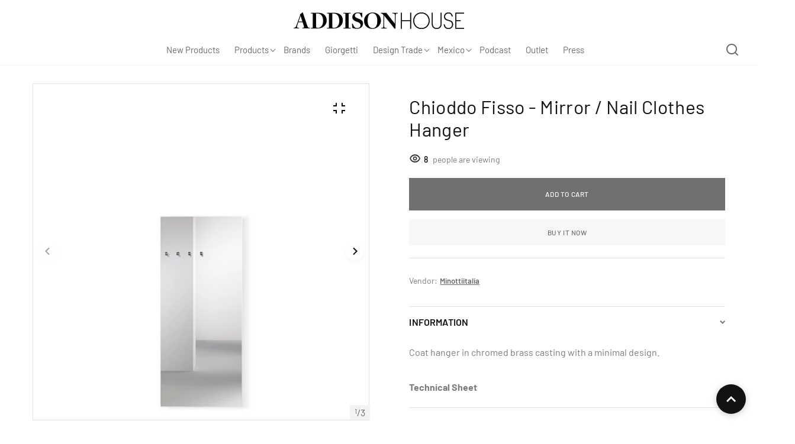

--- FILE ---
content_type: text/html; charset=utf-8
request_url: https://addisonhouse.com/products/chioddo-fisso-mirror-nail-clothes-hanger
body_size: 41415
content:
<!doctype html>
<html lang="en" class="no-js" >
  <head>
    <meta charset="utf-8">
    <meta http-equiv="X-UA-Compatible" content="IE=edge">
    <meta name="viewport" content="width=device-width,initial-scale=1">
    <meta name="theme-color" content="#121212">
    <meta name="google-site-verification" content="HQg8n0-zbF8gQTRBYVpcZziZ7yq_58k8bbTh04n6OMc" />
    <link rel="canonical" href="https://addisonhouse.com/products/chioddo-fisso-mirror-nail-clothes-hanger">
    <link rel="preconnect" href="https://cdn.shopify.com" crossorigin>
    
<link rel="preconnect" href="https://fonts.shopifycdn.com" crossorigin><title>
      Chioddo Fisso - Mirror / nail clothes hanger
      
        &ndash; Addison House
      
    </title><link rel="canonical" href="https://addisonhouse.com/products/chioddo-fisso-mirror-nail-clothes-hanger"><link rel="shortcut icon" href="//addisonhouse.com/cdn/shop/files/ah-favicon_32x32.jpg?v=1666280543" type="image/png"><meta name="description" content="Coat hanger in chromed brass casting with a minimal design. Technical Sheet ">

<meta property="og:site_name" content="Addison House">
<meta property="og:url" content="https://addisonhouse.com/products/chioddo-fisso-mirror-nail-clothes-hanger">
<meta property="og:title" content="Chioddo Fisso - Mirror / nail clothes hanger">
<meta property="og:type" content="product">
<meta property="og:description" content="Coat hanger in chromed brass casting with a minimal design. Technical Sheet "><meta property="og:image" content="http://addisonhouse.com/cdn/shop/products/CHIODOFISSO.png?v=1681156378">
  <meta property="og:image:secure_url" content="https://addisonhouse.com/cdn/shop/products/CHIODOFISSO.png?v=1681156378">
  <meta property="og:image:width" content="800">
  <meta property="og:image:height" content="800"><meta property="og:price:amount" content="0.00">
  <meta property="og:price:currency" content="USD"><meta name="twitter:card" content="summary_large_image">
<meta name="twitter:title" content="Chioddo Fisso - Mirror / nail clothes hanger">
<meta name="twitter:description" content="Coat hanger in chromed brass casting with a minimal design. Technical Sheet ">

    <!--[if IE]>
    <meta http-equiv="X-UA-Compatible" content="IE=edge,chrome=1">
    <![endif]-->
    
    <!-- CSS -->
    



 

  <style data-shopify>

	@font-face {
  font-family: Barlow;
  font-weight: 400;
  font-style: normal;
  font-display: swap;
  src: url("//addisonhouse.com/cdn/fonts/barlow/barlow_n4.038c60d7ea9ddb238b2f64ba6f463ba6c0b5e5ad.woff2") format("woff2"),
       url("//addisonhouse.com/cdn/fonts/barlow/barlow_n4.074a9f2b990b38aec7d56c68211821e455b6d075.woff") format("woff");
}

	@font-face {
  font-family: Barlow;
  font-weight: 400;
  font-style: normal;
  font-display: swap;
  src: url("//addisonhouse.com/cdn/fonts/barlow/barlow_n4.038c60d7ea9ddb238b2f64ba6f463ba6c0b5e5ad.woff2") format("woff2"),
       url("//addisonhouse.com/cdn/fonts/barlow/barlow_n4.074a9f2b990b38aec7d56c68211821e455b6d075.woff") format("woff");
}

	@font-face {
  font-family: Barlow;
  font-weight: 500;
  font-style: normal;
  font-display: swap;
  src: url("//addisonhouse.com/cdn/fonts/barlow/barlow_n5.a193a1990790eba0cc5cca569d23799830e90f07.woff2") format("woff2"),
       url("//addisonhouse.com/cdn/fonts/barlow/barlow_n5.ae31c82169b1dc0715609b8cc6a610b917808358.woff") format("woff");
}

	@font-face {
  font-family: Barlow;
  font-weight: 600;
  font-style: normal;
  font-display: swap;
  src: url("//addisonhouse.com/cdn/fonts/barlow/barlow_n6.329f582a81f63f125e63c20a5a80ae9477df68e1.woff2") format("woff2"),
       url("//addisonhouse.com/cdn/fonts/barlow/barlow_n6.0163402e36247bcb8b02716880d0b39568412e9e.woff") format("woff");
}

	@font-face {
  font-family: Barlow;
  font-weight: 700;
  font-style: normal;
  font-display: swap;
  src: url("//addisonhouse.com/cdn/fonts/barlow/barlow_n7.691d1d11f150e857dcbc1c10ef03d825bc378d81.woff2") format("woff2"),
       url("//addisonhouse.com/cdn/fonts/barlow/barlow_n7.4fdbb1cb7da0e2c2f88492243ffa2b4f91924840.woff") format("woff");
}

	@font-face {
  font-family: Barlow;
  font-weight: 400;
  font-style: italic;
  font-display: swap;
  src: url("//addisonhouse.com/cdn/fonts/barlow/barlow_i4.8c59b6445f83f078b3520bad98b24d859431b377.woff2") format("woff2"),
       url("//addisonhouse.com/cdn/fonts/barlow/barlow_i4.bf7e6d69237bd02188410034976892368fd014c0.woff") format("woff");
}

	
	
	@font-face {
  font-family: Barlow;
  font-weight: 400;
  font-style: normal;
  font-display: swap;
  src: url("//addisonhouse.com/cdn/fonts/barlow/barlow_n4.038c60d7ea9ddb238b2f64ba6f463ba6c0b5e5ad.woff2") format("woff2"),
       url("//addisonhouse.com/cdn/fonts/barlow/barlow_n4.074a9f2b990b38aec7d56c68211821e455b6d075.woff") format("woff");
}

	@font-face {
  font-family: Barlow;
  font-weight: 400;
  font-style: normal;
  font-display: swap;
  src: url("//addisonhouse.com/cdn/fonts/barlow/barlow_n4.038c60d7ea9ddb238b2f64ba6f463ba6c0b5e5ad.woff2") format("woff2"),
       url("//addisonhouse.com/cdn/fonts/barlow/barlow_n4.074a9f2b990b38aec7d56c68211821e455b6d075.woff") format("woff");
}

	@font-face {
  font-family: Barlow;
  font-weight: 500;
  font-style: normal;
  font-display: swap;
  src: url("//addisonhouse.com/cdn/fonts/barlow/barlow_n5.a193a1990790eba0cc5cca569d23799830e90f07.woff2") format("woff2"),
       url("//addisonhouse.com/cdn/fonts/barlow/barlow_n5.ae31c82169b1dc0715609b8cc6a610b917808358.woff") format("woff");
}

	@font-face {
  font-family: Barlow;
  font-weight: 600;
  font-style: normal;
  font-display: swap;
  src: url("//addisonhouse.com/cdn/fonts/barlow/barlow_n6.329f582a81f63f125e63c20a5a80ae9477df68e1.woff2") format("woff2"),
       url("//addisonhouse.com/cdn/fonts/barlow/barlow_n6.0163402e36247bcb8b02716880d0b39568412e9e.woff") format("woff");
}

	@font-face {
  font-family: Barlow;
  font-weight: 700;
  font-style: normal;
  font-display: swap;
  src: url("//addisonhouse.com/cdn/fonts/barlow/barlow_n7.691d1d11f150e857dcbc1c10ef03d825bc378d81.woff2") format("woff2"),
       url("//addisonhouse.com/cdn/fonts/barlow/barlow_n7.4fdbb1cb7da0e2c2f88492243ffa2b4f91924840.woff") format("woff");
}

 
	@font-face {
  font-family: Barlow;
  font-weight: 400;
  font-style: normal;
  font-display: swap;
  src: url("//addisonhouse.com/cdn/fonts/barlow/barlow_n4.038c60d7ea9ddb238b2f64ba6f463ba6c0b5e5ad.woff2") format("woff2"),
       url("//addisonhouse.com/cdn/fonts/barlow/barlow_n4.074a9f2b990b38aec7d56c68211821e455b6d075.woff") format("woff");
}

	@font-face {
  font-family: Barlow;
  font-weight: 500;
  font-style: normal;
  font-display: swap;
  src: url("//addisonhouse.com/cdn/fonts/barlow/barlow_n5.a193a1990790eba0cc5cca569d23799830e90f07.woff2") format("woff2"),
       url("//addisonhouse.com/cdn/fonts/barlow/barlow_n5.ae31c82169b1dc0715609b8cc6a610b917808358.woff") format("woff");
}

	@font-face {
  font-family: Barlow;
  font-weight: 600;
  font-style: normal;
  font-display: swap;
  src: url("//addisonhouse.com/cdn/fonts/barlow/barlow_n6.329f582a81f63f125e63c20a5a80ae9477df68e1.woff2") format("woff2"),
       url("//addisonhouse.com/cdn/fonts/barlow/barlow_n6.0163402e36247bcb8b02716880d0b39568412e9e.woff") format("woff");
}

	@font-face {
  font-family: Barlow;
  font-weight: 700;
  font-style: normal;
  font-display: swap;
  src: url("//addisonhouse.com/cdn/fonts/barlow/barlow_n7.691d1d11f150e857dcbc1c10ef03d825bc378d81.woff2") format("woff2"),
       url("//addisonhouse.com/cdn/fonts/barlow/barlow_n7.4fdbb1cb7da0e2c2f88492243ffa2b4f91924840.woff") format("woff");
}

	
	:root {
		/*  TYPOGRAPHY  */
		--base-font: Barlow, sans-serif;
		--base-font-size: 16px;
		--heading-font: Barlow, sans-serif;
		--heading-font-h1: Barlow, sans-serif;
		--heading-font-size-h1: 70px;
		--heading-font-size-h2: 56px;
		--heading-font-size: 36px;
		--heading-font-size-h4: 32px;
		--heading-font-size-h5: 24px;
		--heading-font-size-h6: 16px;
		--heading-font-weight: 200;
		--heading-font-weight-h1: 200;
		/*  COLORS  */
		--color-primary: #121212;
		--color-secondary: #797b7e;
		--color-white: #ffffff;
		--color-black: #686969;
		--color-grey-1: #f2f3f5;
		--color-grey-2: #bec0c4;
		--color-grey-3: #797b7e;
		--color-grey-4: #505152;
		--color-grey-5: #f1ebdf;
		--color-grey-6: #e1e2e4;
	    --color-icon-warning: #fdec54;
		--color-text-field-text: #686969;
		--color-text-field-border: #e1e2e4;
		--color-text-field: #fff;
		--body-background-color: #ffffff;
		--base-font-color: #797b7e;
		--heading-font-color: #121212;
		--border-color: #e1e2e4;
		--links-color: #797b7e;
		--links-color-hover: #121212;
		--product-name-color: #121212;
		--product-name-color-hover: #797b7e;
		--product-name-color-secondary: #222222;
		--product-name-color-secondary-hover: #f14e08;
		--product-price-color: #121212;
		--product-regular-price-color: #797b7e;
		--product-price-sale-color: #ea3253;
		--button-background-color: #ffffff;
		--button-text-color: #121212;
		--button-border-color: #121212;
		--button-hover-color: #121212;
		--button-hover-text-color: #ffffff;
		--button-hover-border-color: #121212;
		--primary-button-background-color: #121212;
		--primary-button-text-color: #ffffff;
		--primary-button-border-color: #121212;
		--primary-button-hover-background-color: #505152;
		--primary-button-hover-text-color: #ffffff;
		--primary-button-hover-border-color: #505152;
		--color-badge-new: #aa0607;
		--color-badge-sale: #ea3253;
		--color-badge-outstocksale: #5c6468;
		--color-badge-custom-1: #aa0607;
		--color-badge-custom-text-color-1: #1383df;
		--color-badge-custom-2: #394cb3;
		--color-badge-custom-text-color-2: #222222;
		--rout_gradient: 90deg;
		--gradient_color_1 : #64ecf5;
		--gradient_color_2 : #1cebbc;
		--gradient_start_color_1: 0%;
		--gradient_end_color_2: 100%;
		--rout2_gradient: 90deg;
		--gradient2_color_1 : #E3FDFF;
		--gradient2_color_2 : #E3FDF7;
		--gradient2_start_color_1: 0%;
		--gradient2_end_color_2: 100%;
		
	}
	
	  *,
	  *::before,
	  *::after {
	 	 box-sizing: inherit;
	  }
	
	  html {
	  	box-sizing: border-box;
	  	height: 100%;
	  }
	
	  body {
	  	display: grid;
	  	grid-template-rows: auto auto 1fr auto;
	  	grid-template-columns: 100%;
	  	min-height: 100%;
	  	margin: 0;
	  	-webkit-font-smoothing: antialiased;
	  	-moz-osx-font-smoothing: grayscale;
	  	color: var(--base-font-color);
	  	background: var(--body-background-color);
	  	font-family: var(--base-font);
	  	font-size: var(--base-font-size);
	  	font-weight: 400;
	  	line-height: 1.2;
	  }
	  
  </style>
    <link href="//addisonhouse.com/cdn/shop/t/9/assets/theme.css?v=128032340309938770271757007309" rel="stylesheet" type="text/css" media="all" />
    
    
    
<link href="//addisonhouse.com/cdn/shop/t/9/assets/customer_styles.css?v=162929026496201609781666224978" rel="stylesheet" type="text/css" media="all" />

  

  <!-- Google tag (gtag.js) -->
<script async src="https://www.googletagmanager.com/gtag/js?id=G-X6GFSTVJQ1"></script>
<script>
  window.dataLayer = window.dataLayer || [];
  function gtag(){dataLayer.push(arguments);}
  gtag('js', new Date());
  gtag('config', 'G-X6GFSTVJQ1');
</script>
  
    <!-- JS -->
    <script>
      var theme = {
        moneyFormat: "${{amount}}",
        shopCurrency: "USD",
        moneyFormatCurrency: "${{amount}} USD"
      };
      var productCompare = false;
      document.documentElement.className = document.documentElement.className.replace('no-js', 'js');
    </script>
    
<link rel="preload" href="//addisonhouse.com/cdn/shop/t/9/assets/jquery.min.js?v=94553740039041518111663071701" as="script">
    <script src="//addisonhouse.com/cdn/shop/t/9/assets/jquery.min.js?v=94553740039041518111663071701"></script>
    
<!-- SHOPIFY SERVICE SCRIPTS -->
    <script>window.performance && window.performance.mark && window.performance.mark('shopify.content_for_header.start');</script><meta id="shopify-digital-wallet" name="shopify-digital-wallet" content="/35973759108/digital_wallets/dialog">
<link rel="alternate" type="application/json+oembed" href="https://addisonhouse.com/products/chioddo-fisso-mirror-nail-clothes-hanger.oembed">
<script async="async" src="/checkouts/internal/preloads.js?locale=en-US"></script>
<script id="shopify-features" type="application/json">{"accessToken":"5af41749104dd4de86c42a0a67253040","betas":["rich-media-storefront-analytics"],"domain":"addisonhouse.com","predictiveSearch":true,"shopId":35973759108,"locale":"en"}</script>
<script>var Shopify = Shopify || {};
Shopify.shop = "addison-house-v2.myshopify.com";
Shopify.locale = "en";
Shopify.currency = {"active":"USD","rate":"1.0"};
Shopify.country = "US";
Shopify.theme = {"name":"Vendy-main-v4.1.6","id":135312965883,"schema_name":"Vendy","schema_version":"4.2.1","theme_store_id":null,"role":"main"};
Shopify.theme.handle = "null";
Shopify.theme.style = {"id":null,"handle":null};
Shopify.cdnHost = "addisonhouse.com/cdn";
Shopify.routes = Shopify.routes || {};
Shopify.routes.root = "/";</script>
<script type="module">!function(o){(o.Shopify=o.Shopify||{}).modules=!0}(window);</script>
<script>!function(o){function n(){var o=[];function n(){o.push(Array.prototype.slice.apply(arguments))}return n.q=o,n}var t=o.Shopify=o.Shopify||{};t.loadFeatures=n(),t.autoloadFeatures=n()}(window);</script>
<script id="shop-js-analytics" type="application/json">{"pageType":"product"}</script>
<script defer="defer" async type="module" src="//addisonhouse.com/cdn/shopifycloud/shop-js/modules/v2/client.init-shop-cart-sync_BN7fPSNr.en.esm.js"></script>
<script defer="defer" async type="module" src="//addisonhouse.com/cdn/shopifycloud/shop-js/modules/v2/chunk.common_Cbph3Kss.esm.js"></script>
<script defer="defer" async type="module" src="//addisonhouse.com/cdn/shopifycloud/shop-js/modules/v2/chunk.modal_DKumMAJ1.esm.js"></script>
<script type="module">
  await import("//addisonhouse.com/cdn/shopifycloud/shop-js/modules/v2/client.init-shop-cart-sync_BN7fPSNr.en.esm.js");
await import("//addisonhouse.com/cdn/shopifycloud/shop-js/modules/v2/chunk.common_Cbph3Kss.esm.js");
await import("//addisonhouse.com/cdn/shopifycloud/shop-js/modules/v2/chunk.modal_DKumMAJ1.esm.js");

  window.Shopify.SignInWithShop?.initShopCartSync?.({"fedCMEnabled":true,"windoidEnabled":true});

</script>
<script>(function() {
  var isLoaded = false;
  function asyncLoad() {
    if (isLoaded) return;
    isLoaded = true;
    var urls = ["\/\/www.powr.io\/powr.js?powr-token=addison-house-v2.myshopify.com\u0026external-type=shopify\u0026shop=addison-house-v2.myshopify.com","https:\/\/chimpstatic.com\/mcjs-connected\/js\/users\/6dbc52eb64e5cac10f4465a1e\/88b81c9aa355cda2653d1ebaf.js?shop=addison-house-v2.myshopify.com","https:\/\/d2badvwg0mti9p.cloudfront.net\/script.js?shop=addison-house-v2.myshopify.com\u0026shop=addison-house-v2.myshopify.com","https:\/\/cdn.nfcube.com\/instafeed-431815ddb78d4d9745b14a9536725d7b.js?shop=addison-house-v2.myshopify.com"];
    for (var i = 0; i < urls.length; i++) {
      var s = document.createElement('script');
      s.type = 'text/javascript';
      s.async = true;
      s.src = urls[i];
      var x = document.getElementsByTagName('script')[0];
      x.parentNode.insertBefore(s, x);
    }
  };
  if(window.attachEvent) {
    window.attachEvent('onload', asyncLoad);
  } else {
    window.addEventListener('load', asyncLoad, false);
  }
})();</script>
<script id="__st">var __st={"a":35973759108,"offset":-18000,"reqid":"42243620-afbf-4172-b7d1-22a952daffaa-1769788190","pageurl":"addisonhouse.com\/products\/chioddo-fisso-mirror-nail-clothes-hanger","u":"755b73e1044a","p":"product","rtyp":"product","rid":8093605462267};</script>
<script>window.ShopifyPaypalV4VisibilityTracking = true;</script>
<script id="captcha-bootstrap">!function(){'use strict';const t='contact',e='account',n='new_comment',o=[[t,t],['blogs',n],['comments',n],[t,'customer']],c=[[e,'customer_login'],[e,'guest_login'],[e,'recover_customer_password'],[e,'create_customer']],r=t=>t.map((([t,e])=>`form[action*='/${t}']:not([data-nocaptcha='true']) input[name='form_type'][value='${e}']`)).join(','),a=t=>()=>t?[...document.querySelectorAll(t)].map((t=>t.form)):[];function s(){const t=[...o],e=r(t);return a(e)}const i='password',u='form_key',d=['recaptcha-v3-token','g-recaptcha-response','h-captcha-response',i],f=()=>{try{return window.sessionStorage}catch{return}},m='__shopify_v',_=t=>t.elements[u];function p(t,e,n=!1){try{const o=window.sessionStorage,c=JSON.parse(o.getItem(e)),{data:r}=function(t){const{data:e,action:n}=t;return t[m]||n?{data:e,action:n}:{data:t,action:n}}(c);for(const[e,n]of Object.entries(r))t.elements[e]&&(t.elements[e].value=n);n&&o.removeItem(e)}catch(o){console.error('form repopulation failed',{error:o})}}const l='form_type',E='cptcha';function T(t){t.dataset[E]=!0}const w=window,h=w.document,L='Shopify',v='ce_forms',y='captcha';let A=!1;((t,e)=>{const n=(g='f06e6c50-85a8-45c8-87d0-21a2b65856fe',I='https://cdn.shopify.com/shopifycloud/storefront-forms-hcaptcha/ce_storefront_forms_captcha_hcaptcha.v1.5.2.iife.js',D={infoText:'Protected by hCaptcha',privacyText:'Privacy',termsText:'Terms'},(t,e,n)=>{const o=w[L][v],c=o.bindForm;if(c)return c(t,g,e,D).then(n);var r;o.q.push([[t,g,e,D],n]),r=I,A||(h.body.append(Object.assign(h.createElement('script'),{id:'captcha-provider',async:!0,src:r})),A=!0)});var g,I,D;w[L]=w[L]||{},w[L][v]=w[L][v]||{},w[L][v].q=[],w[L][y]=w[L][y]||{},w[L][y].protect=function(t,e){n(t,void 0,e),T(t)},Object.freeze(w[L][y]),function(t,e,n,w,h,L){const[v,y,A,g]=function(t,e,n){const i=e?o:[],u=t?c:[],d=[...i,...u],f=r(d),m=r(i),_=r(d.filter((([t,e])=>n.includes(e))));return[a(f),a(m),a(_),s()]}(w,h,L),I=t=>{const e=t.target;return e instanceof HTMLFormElement?e:e&&e.form},D=t=>v().includes(t);t.addEventListener('submit',(t=>{const e=I(t);if(!e)return;const n=D(e)&&!e.dataset.hcaptchaBound&&!e.dataset.recaptchaBound,o=_(e),c=g().includes(e)&&(!o||!o.value);(n||c)&&t.preventDefault(),c&&!n&&(function(t){try{if(!f())return;!function(t){const e=f();if(!e)return;const n=_(t);if(!n)return;const o=n.value;o&&e.removeItem(o)}(t);const e=Array.from(Array(32),(()=>Math.random().toString(36)[2])).join('');!function(t,e){_(t)||t.append(Object.assign(document.createElement('input'),{type:'hidden',name:u})),t.elements[u].value=e}(t,e),function(t,e){const n=f();if(!n)return;const o=[...t.querySelectorAll(`input[type='${i}']`)].map((({name:t})=>t)),c=[...d,...o],r={};for(const[a,s]of new FormData(t).entries())c.includes(a)||(r[a]=s);n.setItem(e,JSON.stringify({[m]:1,action:t.action,data:r}))}(t,e)}catch(e){console.error('failed to persist form',e)}}(e),e.submit())}));const S=(t,e)=>{t&&!t.dataset[E]&&(n(t,e.some((e=>e===t))),T(t))};for(const o of['focusin','change'])t.addEventListener(o,(t=>{const e=I(t);D(e)&&S(e,y())}));const B=e.get('form_key'),M=e.get(l),P=B&&M;t.addEventListener('DOMContentLoaded',(()=>{const t=y();if(P)for(const e of t)e.elements[l].value===M&&p(e,B);[...new Set([...A(),...v().filter((t=>'true'===t.dataset.shopifyCaptcha))])].forEach((e=>S(e,t)))}))}(h,new URLSearchParams(w.location.search),n,t,e,['guest_login'])})(!0,!0)}();</script>
<script integrity="sha256-4kQ18oKyAcykRKYeNunJcIwy7WH5gtpwJnB7kiuLZ1E=" data-source-attribution="shopify.loadfeatures" defer="defer" src="//addisonhouse.com/cdn/shopifycloud/storefront/assets/storefront/load_feature-a0a9edcb.js" crossorigin="anonymous"></script>
<script data-source-attribution="shopify.dynamic_checkout.dynamic.init">var Shopify=Shopify||{};Shopify.PaymentButton=Shopify.PaymentButton||{isStorefrontPortableWallets:!0,init:function(){window.Shopify.PaymentButton.init=function(){};var t=document.createElement("script");t.src="https://addisonhouse.com/cdn/shopifycloud/portable-wallets/latest/portable-wallets.en.js",t.type="module",document.head.appendChild(t)}};
</script>
<script data-source-attribution="shopify.dynamic_checkout.buyer_consent">
  function portableWalletsHideBuyerConsent(e){var t=document.getElementById("shopify-buyer-consent"),n=document.getElementById("shopify-subscription-policy-button");t&&n&&(t.classList.add("hidden"),t.setAttribute("aria-hidden","true"),n.removeEventListener("click",e))}function portableWalletsShowBuyerConsent(e){var t=document.getElementById("shopify-buyer-consent"),n=document.getElementById("shopify-subscription-policy-button");t&&n&&(t.classList.remove("hidden"),t.removeAttribute("aria-hidden"),n.addEventListener("click",e))}window.Shopify?.PaymentButton&&(window.Shopify.PaymentButton.hideBuyerConsent=portableWalletsHideBuyerConsent,window.Shopify.PaymentButton.showBuyerConsent=portableWalletsShowBuyerConsent);
</script>
<script>
  function portableWalletsCleanup(e){e&&e.src&&console.error("Failed to load portable wallets script "+e.src);var t=document.querySelectorAll("shopify-accelerated-checkout .shopify-payment-button__skeleton, shopify-accelerated-checkout-cart .wallet-cart-button__skeleton"),e=document.getElementById("shopify-buyer-consent");for(let e=0;e<t.length;e++)t[e].remove();e&&e.remove()}function portableWalletsNotLoadedAsModule(e){e instanceof ErrorEvent&&"string"==typeof e.message&&e.message.includes("import.meta")&&"string"==typeof e.filename&&e.filename.includes("portable-wallets")&&(window.removeEventListener("error",portableWalletsNotLoadedAsModule),window.Shopify.PaymentButton.failedToLoad=e,"loading"===document.readyState?document.addEventListener("DOMContentLoaded",window.Shopify.PaymentButton.init):window.Shopify.PaymentButton.init())}window.addEventListener("error",portableWalletsNotLoadedAsModule);
</script>

<script type="module" src="https://addisonhouse.com/cdn/shopifycloud/portable-wallets/latest/portable-wallets.en.js" onError="portableWalletsCleanup(this)" crossorigin="anonymous"></script>
<script nomodule>
  document.addEventListener("DOMContentLoaded", portableWalletsCleanup);
</script>

<link id="shopify-accelerated-checkout-styles" rel="stylesheet" media="screen" href="https://addisonhouse.com/cdn/shopifycloud/portable-wallets/latest/accelerated-checkout-backwards-compat.css" crossorigin="anonymous">
<style id="shopify-accelerated-checkout-cart">
        #shopify-buyer-consent {
  margin-top: 1em;
  display: inline-block;
  width: 100%;
}

#shopify-buyer-consent.hidden {
  display: none;
}

#shopify-subscription-policy-button {
  background: none;
  border: none;
  padding: 0;
  text-decoration: underline;
  font-size: inherit;
  cursor: pointer;
}

#shopify-subscription-policy-button::before {
  box-shadow: none;
}

      </style>
<script id="sections-script" data-sections="header,footer-1" defer="defer" src="//addisonhouse.com/cdn/shop/t/9/compiled_assets/scripts.js?v=16379"></script>
<script>window.performance && window.performance.mark && window.performance.mark('shopify.content_for_header.end');</script>
    <script src="https://cdn.jsdelivr.net/npm/masonry-layout@4.2.2/dist/masonry.pkgd.min.js" integrity="sha384-GNFwBvfVxBkLMJpYMOABq3c+d3KnQxudP/mGPkzpZSTYykLBNsZEnG2D9G/X/+7D" crossorigin="anonymous" async></script>

    <!-- Hotjar Tracking Code for https://addisonhouse.com/ -->
    <script>
      (function(h,o,t,j,a,r){
          h.hj=h.hj||function(){(h.hj.q=h.hj.q||[]).push(arguments)};
          h._hjSettings={hjid:2952961,hjsv:6};
          a=o.getElementsByTagName('head')[0];
          r=o.createElement('script');r.async=1;
          r.src=t+h._hjSettings.hjid+j+h._hjSettings.hjsv;
          a.appendChild(r);
      })(window,document,'https://static.hotjar.com/c/hotjar-','.js?sv=');
    </script>
    
    <!-- GSSTART Infinite Scroll code start. Do not change -->
    <script type="text/javascript" src="https://gravity-apps.com/shopify/js/shopify/infinitescroll4536.js?v=gs197cadf4f7dd197466b3b98b6838e5d6"></script>
    <!-- nfinite Scroll code end. Do not change GSEND -->
  

<!-- BEGIN app block: shopify://apps/sa-request-a-quote/blocks/app-embed-block/56d84fcb-37c7-4592-bb51-641b7ec5eef0 -->


<script type="text/javascript">
    var config = {"settings":{"app_url":"https:\/\/quote.samita.io","shop_url":"addison-house-v2.myshopify.com","domain":"addisonhouse.com","plan":"ADVANCED","app_id":"1534793","new_frontend":0,"new_setting":1,"front_shop_url":"addisonhouse.com","search_template_created":"true","collection_enable":1,"product_enable":1,"rfq_page":"request-for-quote","rfq_history":"quotes-history","lang_translations":[],"lang_translationsFormbuilder":[{"id":2932,"shop_id":6990,"locale":"en","element_name":"name","translations":"{\"label\":\"First Name\",\"placeholder\":\"Enter your first name\",\"name\":\"name\"}","created_at":"2022-10-19T23:44:35.000000Z","updated_at":"2022-10-19T23:44:35.000000Z"},{"id":2933,"shop_id":6990,"locale":"en","element_name":"text-1590510048051","translations":"{\"label\":\"Last Name\",\"placeholder\":\"Enter your last name\",\"name\":\"text-1590510048051\"}","created_at":"2022-10-19T23:44:35.000000Z","updated_at":"2022-10-19T23:44:35.000000Z"},{"id":2934,"shop_id":6990,"locale":"en","element_name":"email","translations":"{\"label\":\"Email\",\"placeholder\":\"Enter your email\",\"name\":\"email\"}","created_at":"2022-10-19T23:44:35.000000Z","updated_at":"2022-10-19T23:44:35.000000Z"},{"id":2935,"shop_id":6990,"locale":"en","element_name":"number-1591404662685","translations":"{\"label\":\"Phone\",\"placeholder\":\"Enter your phone\",\"name\":\"number-1591404662685\"}","created_at":"2022-10-19T23:44:35.000000Z","updated_at":"2022-10-19T23:44:35.000000Z"},{"id":2936,"shop_id":6990,"locale":"en","element_name":"message","translations":"{\"label\":\"Message\",\"placeholder\":\"Leave a message\",\"name\":\"message\"}","created_at":"2022-10-19T23:44:35.000000Z","updated_at":"2022-10-19T23:44:35.000000Z"}],"selector":{"productForm":[".home-product form[action*=\"\/cart\/add\"]",".shop-product form[action*=\"\/cart\/add\"]","#shopify-section-featured-product form[action*=\"\/cart\/add\"]","form.apb-product-form",".product-form__buy-buttons form[action*=\"\/cart\/add\"]","product-form form[action*=\"\/cart\/add\"]",".product-form form[action*=\"\/cart\/add\"]",".product-page form[action*=\"\/cart\/add\"]",".product-add form[action*=\"\/cart\/add\"]","[id*=\"ProductSection--\"] form[action*=\"\/cart\/add\"]","form#add-to-cart-form","form.sf-cart__form","form.productForm","form.product-form","form.product-single__form","form.shopify-product-form:not(#product-form-installment)","form.atc-form","form.atc-form-mobile","form[action*=\"\/cart\/add\"]:not([hidden]):not(#product-form-installment)"],"addtocart_selector":"#shopify_add_to_cart,.product-form .btn-cart,.js-product-button-add-to-cart,.shopify-product-form .btn-addtocart,#product-add-to-cart,.shopify-product-form .add_to_cart,.product-details__add-to-cart-button,.shopify-product-form .product-submit,.product-form__cart-buttons,.shopify-product-form input[type=\"submit\"],.js-product-form button[type=\"submit\"],form.product-purchase-form button[type=\"submit\"],#addToCart,#AddToCart,[data-btn-type=\"add-to-cart\"],.default-cart-button__button,.shopify-product-form button[data-add-to-cart],form[data-product-form] .add-to-cart-btn,.product__submit__add,.product-form .add-to-cart-button,.product-form__cart-submit,.shopify-product-form button[data-product-add],#AddToCart--product-template,.product-buy-buttons--cta,.product-form__add-btn,form[data-type=\"add-to-cart-form\"] .product__add-to-cart,.productForm .productForm-submit,.ProductForm__AddToCart,.shopify-product-form .btn--add-to-cart,.ajax-product-form button[data-add-to-cart],.shopify-product-form .product__submit__add,form[data-product-form] .add-to-cart,.product-form .product__submit__add,.shopify-product-form button[type=\"submit\"][data-add-button],.product-form .product-form__add-button,.product-form__submit,.product-single__form .add-to-cart,form#AddToCartForm button#AddToCart,form.shopify-product-form button.add-to-cart,form[action*=\"\/cart\/add\"] [name=\"add\"],form[action*=\"\/cart\/add\"] button#AddToCartDesk, form[data-product-form] button[data-product-add], .product-form--atc-button[data-product-atc], .globo-validationForm, button.single_add_to_cart_button, input#AddToCart-product-template, button[data-action=\"add-to-cart\"], .product-details-wrapper .add-to-cart input, form.product-menu-form .product-menu-button[data-product-menu-button-atc], .product-add input#AddToCart, #product-content #add-to-cart #addToCart, .product-form-submit-wrap .add-to-cart-button, .productForm-block .productForm-submit, .btn-wrapper-c .add, .product-submit input.add-to-cart, .form-element-quantity-submit .form-element-submit-button, .quantity-submit-row__submit input, form#AddToCartForm .product-add input#addToCart, .product__form .product__add-to-cart, #product-description form .product-add .add, .product-add input.button.product-add-available, .globo__validation-default, #product-area .product-details-wrapper .options .selector-wrapper .submit,.product_type_simple add_to_cart_button,.pr_atc,.js-product-button-add-to-cart,.product-cta,.tt-btn-addtocart,.product-card-interaction,.product-item__quick-form,.product--quick-add,.btn--quick[data-add-to-cart],.product-card-btn__btn,.productitem--action-atc,.quick-add-btn,.quick-add-button,.product-item__quick-add-button,add-to-cart,.cartButton,.product_after_shop_loop_buttons,.quick-buy-product-form .pb-button-shadow,.product-form__submit,.quick-add__submit,.product__submit__add,form #AddToCart-product-template, form #AddToCart, form #addToCart-product-template, form .product__add-to-cart-button, form .product-form__cart-submit, form .add-to-cart, form .cart-functions \u003e button, form .productitem--action-atc, form .product-form--atc-button, form .product-menu-button-atc, form .product__add-to-cart, form .add-to-cart-button, form #addToCart, form .product-detail__form__action \u003e button, form .product-form-submit-wrap \u003e input, form .product-form input[type=\"submit\"], form input.submit, form .add_to_cart, form .product-item-quick-shop, form #add-to-cart, form .productForm-submit, form .add-to-cart-btn, form .product-single__add-btn, form .quick-add--add-button, form .product-page--add-to-cart, form .addToCart, form .product-form .form-actions, form .button.add, form button#add, form .addtocart, form .AddtoCart, form .product-add input.add, form button#purchase, form[action*=\"\/cart\/add\"] button[type=\"submit\"], form .product__form button[type=\"submit\"], form #AddToCart--product-template","addToCartTextElement":"[data-add-to-cart-text], [data-button-text], .button-text, *:not(.icon):not(.spinner):not(.no-js):not(.spinner-inner-1):not(.spinner-inner-2):not(.spinner-inner-3)","collectionProductForm":".spf-product__form, form[action*=\"\/cart\/add\"]","collectionAddToCartSelector":".collectionPreorderAddToCartBtn, [type=\"submit\"]:not(.quick-add__submit), [name=\"add\"]:not(.quick-add__submit), .add-to-cart-btn, .pt-btn-addtocart, .js-add-to-cart, .tt-btn-addtocart, .spf-product__form-btn-addtocart, .ProductForm__AddToCart, button.gt_button.gt_product-button--add-to-cart, .button--addToCart","productCollectionItem":".grid__item, .product-item, .card \u003e .card__content .card__information,.collection-product-card,.sf__pcard,.product-item__content,.products .product-col,.pr_list_item,.pr_grid_item,.product-wrap,.tt-layout-product-item .tt-product,.products-grid .grid-item,.product-grid .indiv-product, .product-list [data-product-item],.product-list .product-block,.collection-products .collection-product,.collection__grid-loop .product-index,.product-thumbnail[data-product-thumbnail],.filters-results .product-list .card,.product-loop .product-index,#main-collection-product-grid .product-index,.collection-container .product,.featured-collection .product,.collection__grid-item,.collection-product,[data-product-grid-item],.product-grid-item.product-grid-item--featured,.collection__products .product-grid-item, .collection-alternating-product,.product-list-item, .collection-product-grid [class*=\"column\"],.collection-filters .product-grid-item, .featured-collection__content .featured-collection__item,.collection-grid .grid-item.grid-product,#CollectionProductGrid .collection-list li,.collection__products .product-item,.collection__products .product-item,#main-collection-product-grid .product-loop__item,.product-loop .product-loop__item, .products #ajaxSection c:not(.card-price),#main-collection-products .product,.grid.gap-theme \u003e li,.mainCollectionProductGrid .grid .block-product,.collection-grid-main .items-start \u003e .block, .s-collection__products .c-product-item,.products-grid .product,[data-section-type=\"collection\"] .group.block,.blocklayout .block.product,.sf__pcard,.product-grid .product-block,.product-list .product-block .product-block__inner, .collection.grid .product-item .product-item__wrapper,.collection--body--grid .product--root,.o-layout__item .product-card,.productgrid--items .productgrid--item .productitem,.box__collection,.collection-page__product,.collection-grid__row .product-block .product-block__inner,.ProductList .Grid__Cell .ProductItem .ProductItem__Wrapper,.items .item .item__inner,.grid-flex .product-block,.product-loop .product,.collection__products .product-tile,.product-list .product-item, .product-grid .grid-item .grid-item__content,.collection .product-item, .collection__grid .product-card .product-card-info,.collection-list .block,.collection__products .product-item,.product--root[data-product-view=grid],.grid__wrapper .product-loop__item,.collection__list-item, #CollectionSection .grid-uniform .grid-item, #shopify-section-collection-template .product-item, .collections__products .featured-collections__item, .collection-grid-section:not(.shopify-section),.spf-product-card,.product-grid-item,.productitem, .type-product-grid-item, .product-details, .featured-product-content","productCollectionHref":"h3[data-href*=\"\/products\/\"], div[data-href*=\"\/products\/\"], a.product-block__link[href*=\"\/products\/\"], a.indiv-product__link[href*=\"\/products\/\"], a.thumbnail__link[href*=\"\/products\/\"], a.product-item__link[href*=\"\/products\/\"], a.product-card__link[href*=\"\/products\/\"], a.product-card-link[href*=\"\/products\/\"], a.product-block__image__link[href*=\"\/products\/\"], a.stretched-link[href*=\"\/products\/\"], a.grid-product__link[href*=\"\/products\/\"], a.product-grid-item--link[href*=\"\/products\/\"], a.product-link[href*=\"\/products\/\"], a.product__link[href*=\"\/products\/\"], a.full-unstyled-link[href*=\"\/products\/\"], a.grid-item__link[href*=\"\/products\/\"], a.grid-product__link[href*=\"\/products\/\"], a[data-product-page-link][href*=\"\/products\/\"], a[href*=\"\/products\/\"]:not(.logo-bar__link,.ButtonGroup__Item.Button,.menu-promotion__link,.site-nav__link,.mobile-nav__link,.hero__sidebyside-image-link,.announcement-link,.breadcrumbs-list__link,.single-level-link,.d-none,.icon-twitter,.icon-facebook,.icon-pinterest,#btn,.list-menu__item.link.link--tex,.btnProductQuickview,.index-banner-slides-each,.global-banner-switch,.sub-nav-item-link,.announcement-bar__link)","quickViewSelector":"a.quickview-icon.quickview, .qv-icon, .previewer-button, .sca-qv-button, .product-item__action-button[data-action=\"open-modal\"], .boost-pfs-quickview-btn, .collection-product[data-action=\"show-product\"], button.product-item__quick-shop-button, .product-item__quick-shop-button-wrapper, .open-quick-view, .product-item__action-button[data-action=\"open-modal\"], .tt-btn-quickview, .product-item-quick-shop .available, .quickshop-trigger, .productitem--action-trigger:not(.productitem--action-atc), .quick-product__btn, .thumbnail, .quick_shop, a.sca-qv-button, .overlay, .quick-view, .open-quick-view, [data-product-card-link], a[rel=\"quick-view\"], a.quick-buy, div.quickview-button \u003e a, .block-inner a.more-info, .quick-shop-modal-trigger, a.quick-view-btn, a.spo-quick-view, div.quickView-button, a.product__label--quick-shop, span.trigger-quick-view, a.act-quickview-button, a.product-modal, [data-quickshop-full], [data-quickshop-slim], [data-quickshop-trigger], .quick_view_btn, .js-quickview-trigger, [id*=\"quick-add-template\"], .js-quickbuy-button","quickViewProductForm":".qv-form, .qview-form, .description-wrapper_content, .wx-product-wrapper, #sca-qv-add-item-form, .product-form, #boost-pfs-quickview-cart-form, .product.preview .shopify-product-form, .product-details__form, .gfqv-product-form, #ModalquickView form#modal_quick_view, .quick_view_form, .product_form, .quick-buy__product-form, .quick-shop-modal form[action*=\"\/cart\/add\"], #quick-shop-modal form[action*=\"\/cart\/add\"], .white-popup.quick-view form[action*=\"\/cart\/add\"], .quick-view form[action*=\"\/cart\/add\"], [id*=\"QuickShopModal-\"] form[action*=\"\/cart\/add\"], .quick-shop.active form[action*=\"\/cart\/add\"], .quick-view-panel form[action*=\"\/cart\/add\"], .content.product.preview form[action*=\"\/cart\/add\"], .quickView-wrap form[action*=\"\/cart\/add\"], .quick-modal form[action*=\"\/cart\/add\"], #colorbox form[action*=\"\/cart\/add\"], .product-quick-view form[action*=\"\/cart\/add\"], .quickform, .modal--quickshop-full, .modal--quickshop form[action*=\"\/cart\/add\"], .quick-shop-form, .fancybox-inner form[action*=\"\/cart\/add\"], #quick-view-modal form[action*=\"\/cart\/add\"], [data-product-modal] form[action*=\"\/cart\/add\"], .modal--quick-shop.modal--is-active form[action*=\"\/cart\/add\"]","searchResultSelector":".predictive-search, .search__results__products, .search-bar__results, .predictive-search-results, #PredictiveResults, .search-results-panel, .search-flydown--results, .header-search-results-wrapper, .main_search__popup","searchResultItemSelector":".predictive-search__list-item, .predictive-search__results-list li, ul li, .product-item, .search-bar__results-products .mini-product, .search__product-loop li, .grid-item, .grid-product, .search--result-group .row, .search-flydown--product, .predictive-search-group .grid, .main-search-result, .search-result","price_selector":".sf__pcard-price,.shopify-Price-amount,#price_ppr,.product-page-info__price,.tt-price,.price-box,.product__price-container,.product-meta__price-list-container,.product-item-meta__price-list-container,.collection-product-price,.product__grid__price,.product-grid-item__price,.product-price--wrapper,.price__current,.product-loop-element__price,.product-block__price,[class*=\"product-card-price\"],.ProductMeta__PriceList,.ProductItem__PriceList,.product-detail__price,.price_wrapper,.product__price__wrap,[data-price-wrapper],.product-item__price-list,.product-single__prices,.product-block--price,.product-page--pricing,.current-price,.product-prices,.product-card-prices,.product-price-block,product-price-root,.product--price-container,.product-form__prices,.product-loop__price,.card-price,.product-price-container,.product_after_shop_loop_price,.main-product__price,.product-block-price,span[data-product-price],.block-price,product-price,.price-wrapper,.price__container,#ProductPrice-product-template,#ProductPrice,.product-price,.product__price—reg,#productPrice-product-template,.product__current-price,.product-thumb-caption-price-current,.product-item-caption-price-current,.grid-product__price,.product__price,span.price:not(.mini-cart__content .price),span.product-price,.productitem--price,.product-pricing,span.money,.product-item__price,.product-list-item-price,p.price,div.price,.product-meta__prices,div.product-price,span#price,.price.money,h3.price,a.price,.price-area,.product-item-price,.pricearea,.collectionGrid .collectionBlock-info \u003e p,#ComparePrice,.product--price-wrapper,.product-page--price-wrapper,.color--shop-accent.font-size--s.t--meta.f--main,.ComparePrice,.ProductPrice,.prodThumb .title span:last-child,.product-single__price-product-template,.product-info-price,.price-money,.prod-price,#price-field,.product-grid--price,.prices,.pricing,#product-price,.money-styling,.compare-at-price,.product-item--price,.card__price,.product-card__price,.product-price__price,.product-item__price-wrapper,.product-single__price,.grid-product__price-wrap,a.grid-link p.grid-link__meta,dl.price,.mini-product__price,.predictive-search__price","buynow_selector":".shopify-payment-button","quantity_selector":"[name=\"quantity\"], input.quantity, [name=\"qty\"]","variantSelector":".product-form__variants, .ga-product_variant_select, select[name=\"id\"], input[name=\"id\"], .qview-variants \u003e select, select[name=\"id[]\"], input[name=\"grfqId\"], select[name=\"idGlobo\"]","variantActivator":".product-form__chip-wrapper, .product__swatches [data-swatch-option], .swatch__container .swatch__option, .gf_swatches .gf_swatch, .product-form__controls-group-options select, ul.clickyboxes li, .pf-variant-select, ul.swatches-select li, .product-options__value, .form-check-swatch, button.btn.swatch select.product__variant, .pf-container a, button.variant.option, ul.js-product__variant--container li, .variant-input, .product-variant \u003e ul \u003e li  ,.input--dropdown, .HorizontalList \u003e li, .product-single__swatch__item, .globo-swatch-list ul.value \u003e .select-option, .form-swatch-item, .selector-wrapper select, select.pf-input, ul.swatches-select \u003e li.nt-swatch.swatch_pr_item, ul.gfqv-swatch-values \u003e li, .lh-swatch-select, .swatch-image, .variant-image-swatch, #option-size, .selector-wrapper .replaced, .regular-select-content \u003e .regular-select-item, .radios--input, ul.swatch-view \u003e li \u003e .swatch-selector ,.single-option-selector, .swatch-element input, [data-product-option], .single-option-selector__radio, [data-index^=\"option\"], .SizeSwatchList input, .swatch-panda input[type=radio], .swatch input, .swatch-element input[type=radio], select[id*=\"product-select-\"], select[id|=\"product-select-option\"], [id|=\"productSelect-product\"], [id|=\"ProductSelect-option\"],select[id|=\"product-variants-option\"],select[id|=\"sca-qv-product-selected-option\"],select[id*=\"product-variants-\"],select[id|=\"product-selectors-option\"],select[id|=\"variant-listbox-option\"],select[id|=\"id-option\"],select[id|=\"SingleOptionSelector\"], .variant-input-wrap input, [data-action=\"select-value\"], .product-swatch-list li, .product-form__input input","checkout_btn":"input[type=\"submit\"][name=\"checkout\"], button[type=\"submit\"][name=\"checkout\"], button[type=\"button\"][name=\"checkout\"]","quoteCounter":".quotecounter .bigquotecounter, .cart-icon .quotecount, cart-icon .count, [id=\"quoteCount\"], .quoteCount, .g-quote-item span.g-badge, .medium-up--hide.small--one-half .site-header__cart span.quotecount","positionButton":".g-atc","positionCollectionButton":".g-collection-atc","positionQuickviewButton":".g-quickview-atc","positionFeatureButton":".g-feature-atc","positionSearchButton":".g-feature-atc","positionLoginButton":".g-login-btn"},"classes":{"rfqButton":"rfq-btn","rfqCollectionButton":"rfq-collection-btn","rfqCartButton":"rfq-btn-cart","rfqLoginButton":"grfq-login-to-see-price-btn","rfqTheme":"rfq-theme","rfqHidden":"rfq-hidden","rfqHidePrice":"GRFQHidePrice","rfqHideAtcBtn":"GRFQHideAddToCartButton","rfqHideBuynowBtn":"GRFQHideBuyNowButton","rfqCollectionContent":"rfq-collection-content","rfqCollectionLoaded":"rfq-collection-loaded","rfqCollectionItem":"rfq-collection-item","rfqCollectionVariantSelector":"rfq-variant-id","rfqSingleProductForm":"rfq-product-form","rfqCollectionProductForm":"rfq-collection-form","rfqFeatureProductForm":"rfq-feature-form","rfqQuickviewProductForm":"rfq-quickview-form","rfqCollectionActivator":"rfq-variant-selector"},"useLocalStorage":false,"translation_default":{"addProductGroup":"Create sectioned quote","addProductToGroup":"Add products to group","add":"ADD","searchToAddProduct":"Search to add product","clearGroup":"Clear group","duplicateItem":"Duplicate item","groupEmpty":"This group is currently empty product","note":"Note","whisedPrice":"Wished price","button":"Add to Inquiry","popupsuccess":"The product is added to your inquiry.","popupproductselection":null,"popupreviewinformation":null,"popupcontactinformation":null,"popupcontinue":"Continue Browsing","popupviewquote":"View Inquiry","popupnextstep":"Next step","popuppreviousstep":"Previous step","productsubheading":"Enter your quote quantity for each variant","popupcontactinformationheading":"Contact information","popupcontactinformationsubheading":"In order to reach out to you we would like to know a bit more about you.","popupback":"Back","popupupdate":"Update","popupproducts":"Products","popupproductssubheading":"The following products will be added to your quote request","popupthankyou":"Thank you","toast_message":"Product added to quote","pageempty":"Your Inquiry is currently empty.","pagebutton":"Submit Request","pagesubmitting":"Submitting Request","pagesuccess":"Thank you for submitting your inquiry. We will get back to you shortly.","pagecontinueshopping":"Continue Browsing","pageimage":null,"pageproduct":"Product","pagevendor":"Brand","pagesku":"SKU","pageoption":"Option","pagequantity":"Quantity","pageprice":"Price","pagetotal":"Total","formrequest":"Form Request","pagesubtotal":"Subtotal","pageremove":"Remove","error_messages":{"required":"Please fill in this field","invalid_name":null,"invalid_email":"Invalid email","invalid_phone":null,"file_size_limit":"File size exceed limit","file_not_allowed":"File extension is not allowed","required_captcha":"Please verify captcha"},"historylogin":"You have to {login|login} to use Quote history feature.","historyempty":"You haven't placed any quote yet.","historyaccount":"Account Information","historycustomer":"Customer Name","historyid":null,"historydate":"Date","historyitems":"Items","historyaction":"Action","historyview":"View","login_to_show_price_button":"Login to see price","message_toast":"Product added to quote"},"show_buynow":1,"show_atc":1,"show_price":0,"convert_cart_enable":2,"redirectUrl":null,"message_type_afteratq":"popup","require_login":0,"login_to_show_price":0,"login_to_show_price_button_background":"#000","login_to_show_price_button_text_color":"#fff","money_format":"$","money_format_full":"${{amount}}","rules":{"all":{"enable":true},"manual":{"enable":false,"manual_products":null},"automate":{"enable":false,"automate_rule":[{"value":"","where":"CONTAINS","select":"TITLE"}],"automate_operator":"and"}},"hide_price_rule":{"manual":{"ids":[]},"automate":{"operator":"and","rule":[{"select":"TITLE","value":null,"where":"CONTAINS"}]}},"settings":{"historylogin":"You have to {login|login} to use Quote history feature.","begin":1},"file_extension":["pdf","jpg","jpeg","psd"],"reCAPTCHASiteKey":null,"product_field_display":["image","vendor","qty"],"form_elements":[{"id":107165,"form_id":6840,"code":"name","type":"text","subtype":"text","label":"First Name","default":null,"defaultValue":null,"hidden":0,"autofill":null,"placeholder":"Enter your first name","className":null,"maxlength":null,"rows":null,"required":1,"validate":null,"allow_multiple":null,"width":"50","description":null,"created_at":"2020-06-05T20:21:58.000000Z","updated_at":"2020-06-05T20:21:58.000000Z"},{"id":107166,"form_id":6840,"code":"text-1590510048051","type":"text","subtype":"text","label":"Last Name","default":null,"defaultValue":null,"hidden":0,"autofill":null,"placeholder":"Enter your last name","className":null,"maxlength":null,"rows":null,"required":1,"validate":null,"allow_multiple":null,"width":"50","description":null,"created_at":"2020-06-05T20:21:58.000000Z","updated_at":"2020-06-05T20:21:58.000000Z"},{"id":107167,"form_id":6840,"code":"email","type":"text","subtype":"text","label":"Email","default":null,"defaultValue":null,"hidden":0,"autofill":null,"placeholder":"Enter your email","className":null,"maxlength":null,"rows":null,"required":1,"validate":null,"allow_multiple":null,"width":"50","description":null,"created_at":"2020-06-05T20:21:58.000000Z","updated_at":"2020-06-05T20:21:58.000000Z"},{"id":107168,"form_id":6840,"code":"number-1591404662685","type":"number","subtype":null,"label":"Phone","default":null,"defaultValue":null,"hidden":0,"autofill":null,"placeholder":null,"className":"","maxlength":null,"rows":null,"required":1,"validate":null,"allow_multiple":null,"width":"50","description":null,"created_at":"2020-06-05T20:21:58.000000Z","updated_at":"2020-06-05T20:21:58.000000Z"},{"id":107169,"form_id":6840,"code":"message","type":"textarea","subtype":null,"label":"Message","default":null,"defaultValue":null,"hidden":0,"autofill":null,"placeholder":"Message","className":null,"maxlength":null,"rows":null,"required":null,"validate":null,"allow_multiple":null,"width":"50","description":null,"created_at":"2020-06-05T20:21:58.000000Z","updated_at":"2020-06-05T20:21:58.000000Z"}],"quote_widget_enable":false,"quote_widget_action":"go_to_quote_page","quote_widget_icon":null,"quote_widget_label":"Quotes ({numOfItem})","quote_widget_background":"#000","quote_widget_color":"#fff","quote_widget_position":"#000","enable_custom_price":0,"button_background":"#292929","button_color":"#ffffff","buttonfont":null,"popup_primary_bg_color":"#5b227d","appearance":{"product_groups":{"enable":false},"customer_info":{"enable":false,"fields_setting":{"contact_info":{"type":["dtc","b2b"],"enable":false,"title":"Contact information","subtype":"h4","helpText":"Login to auto-fill your registered information","fields":[{"code":"contact_info[first_name]","label":"First name","type":"text","placeholder":"","className":"","width":"50","hidden":false,"defaultValue":"customer.first_name","required":true},{"code":"contact_info[last_name]","label":"Last name","placeholder":"","className":"","type":"text","width":"50","defaultValue":"customer.last_name","hidden":false,"required":true},{"code":"contact_info[email]","label":"Email address","type":"text","placeholder":"","className":"","width":"100","hidden":false,"defaultValue":"customer.email","required":true},{"code":"contact_info[phone]","label":"Phone number","placeholder":"","type":"phone","className":"","width":"100","defaultValue":"customer.phone","hidden":false,"required":true},{"code":"contact_info[address]","label":"Address","className":"","type":"select","width":"100","defaultValue":"customer.address","hidden":false,"required":false}]},"company_info":{"type":["b2b"],"enable":false,"title":"Company infomation","subtype":"h4","fields":[{"code":"company_info[name]","label":"Company name","type":"text","placeholder":"Enter your company name","className":"","width":"100","hidden":false,"required":true},{"code":"company_info[id]","label":"Company id","type":"text","placeholder":"Enter your company ID","className":"","width":"100","hidden":true,"required":false}]},"billing_address":{"type":["b2b"],"enable":false,"title":"Billing address","subtype":"h4","fields":[{"code":"billing_address[same_shipping_address]","label":"Billing address same as shipping address","placeholder":null,"className":null,"width":"100","type":"checkbox","enable":true,"required":false},{"code":"billing_address[country]","label":"Country\/region","placeholder":"","className":"","width":"100","type":"country","default":"[{\"value\":\"AC\",\"label\":\"Ascension Island\",\"selected\":true},{\"value\":\"AD\",\"label\":\"Andorra\"},{\"value\":\"AE\",\"label\":\"United Arab Emirates\"},{\"value\":\"AF\",\"label\":\"Afghanistan\"},{\"value\":\"AG\",\"label\":\"Antigua \u0026 Barbuda\"},{\"value\":\"AI\",\"label\":\"Anguilla\"},{\"value\":\"AL\",\"label\":\"Albania\"},{\"value\":\"AM\",\"label\":\"Armenia\"},{\"value\":\"AN\",\"label\":\"Netherlands Antilles\"},{\"value\":\"AO\",\"label\":\"Angola\"},{\"value\":\"AQ\",\"label\":\"Antarctica\"},{\"value\":\"AR\",\"label\":\"Argentina\"},{\"value\":\"AS\",\"label\":\"American Samoa\"},{\"value\":\"AT\",\"label\":\"Austria\"},{\"value\":\"AU\",\"label\":\"Australia\"},{\"value\":\"AW\",\"label\":\"Aruba\"},{\"value\":\"AX\",\"label\":\"\\u00c5land Islands\"},{\"value\":\"AZ\",\"label\":\"Azerbaijan\"},{\"value\":\"BA\",\"label\":\"Bosnia \u0026 Herzegovina\"},{\"value\":\"BB\",\"label\":\"Barbados\"},{\"value\":\"BD\",\"label\":\"Bangladesh\"},{\"value\":\"BE\",\"label\":\"Belgium\"},{\"value\":\"BF\",\"label\":\"Burkina Faso\"},{\"value\":\"BG\",\"label\":\"Bulgaria\"},{\"value\":\"BH\",\"label\":\"Bahrain\"},{\"value\":\"BI\",\"label\":\"Burundi\"},{\"value\":\"BJ\",\"label\":\"Benin\"},{\"value\":\"BL\",\"label\":\"St. Barth\\u00e9lemy\"},{\"value\":\"BM\",\"label\":\"Bermuda\"},{\"value\":\"BN\",\"label\":\"Brunei\"},{\"value\":\"BO\",\"label\":\"Bolivia\"},{\"value\":\"BQ\",\"label\":\"Caribbean Netherlands\"},{\"value\":\"BR\",\"label\":\"Brazil\"},{\"value\":\"BS\",\"label\":\"Bahamas\"},{\"value\":\"BT\",\"label\":\"Bhutan\"},{\"value\":\"BV\",\"label\":\"Bouvet Island\"},{\"value\":\"BW\",\"label\":\"Botswana\"},{\"value\":\"BY\",\"label\":\"Belarus\"},{\"value\":\"BZ\",\"label\":\"Belize\"},{\"value\":\"CA\",\"label\":\"Canada\"},{\"value\":\"CC\",\"label\":\"Cocos (Keeling) Islands\"},{\"value\":\"CD\",\"label\":\"Congo - Kinshasa\"},{\"value\":\"CF\",\"label\":\"Central African Republic\"},{\"value\":\"CG\",\"label\":\"Congo - Brazzaville\"},{\"value\":\"CH\",\"label\":\"Switzerland\"},{\"value\":\"CI\",\"label\":\"C\\u00f4te d\\u2019Ivoire\"},{\"value\":\"CK\",\"label\":\"Cook Islands\"},{\"value\":\"CL\",\"label\":\"Chile\"},{\"value\":\"CM\",\"label\":\"Cameroon\"},{\"value\":\"CN\",\"label\":\"China\"},{\"value\":\"CO\",\"label\":\"Colombia\"},{\"value\":\"CP\",\"label\":\"Clipperton Island\"},{\"value\":\"CR\",\"label\":\"Costa Rica\"},{\"value\":\"CU\",\"label\":\"Cuba\"},{\"value\":\"CV\",\"label\":\"Cape Verde\"},{\"value\":\"CW\",\"label\":\"Cura\\u00e7ao\"},{\"value\":\"CX\",\"label\":\"Christmas Island\"},{\"value\":\"CY\",\"label\":\"Cyprus\"},{\"value\":\"CZ\",\"label\":\"Czech Republic\"},{\"value\":\"DE\",\"label\":\"Germany\"},{\"value\":\"DG\",\"label\":\"Diego Garcia\"},{\"value\":\"DJ\",\"label\":\"Djibouti\"},{\"value\":\"DK\",\"label\":\"Denmark\"},{\"value\":\"DM\",\"label\":\"Dominica\"},{\"value\":\"DO\",\"label\":\"Dominican Republic\"},{\"value\":\"DZ\",\"label\":\"Algeria\"},{\"value\":\"EA\",\"label\":\"Ceuta \u0026 Melilla\"},{\"value\":\"EC\",\"label\":\"Ecuador\"},{\"value\":\"EE\",\"label\":\"Estonia\"},{\"value\":\"EG\",\"label\":\"Egypt\"},{\"value\":\"EH\",\"label\":\"Western Sahara\"},{\"value\":\"ER\",\"label\":\"Eritrea\"},{\"value\":\"ES\",\"label\":\"Spain\"},{\"value\":\"ET\",\"label\":\"Ethiopia\"},{\"value\":\"EU\",\"label\":\"European Union\"},{\"value\":\"FI\",\"label\":\"Finland\"},{\"value\":\"FJ\",\"label\":\"Fiji\"},{\"value\":\"FK\",\"label\":\"Falkland Islands\"},{\"value\":\"FM\",\"label\":\"Micronesia\"},{\"value\":\"FO\",\"label\":\"Faroe Islands\"},{\"value\":\"FR\",\"label\":\"France\"},{\"value\":\"GA\",\"label\":\"Gabon\"},{\"value\":\"GB\",\"label\":\"United Kingdom\"},{\"value\":\"GD\",\"label\":\"Grenada\"},{\"value\":\"GE\",\"label\":\"Georgia\"},{\"value\":\"GF\",\"label\":\"French Guiana\"},{\"value\":\"GG\",\"label\":\"Guernsey\"},{\"value\":\"GH\",\"label\":\"Ghana\"},{\"value\":\"GI\",\"label\":\"Gibraltar\"},{\"value\":\"GL\",\"label\":\"Greenland\"},{\"value\":\"GM\",\"label\":\"Gambia\"},{\"value\":\"GN\",\"label\":\"Guinea\"},{\"value\":\"GP\",\"label\":\"Guadeloupe\"},{\"value\":\"GQ\",\"label\":\"Equatorial Guinea\"},{\"value\":\"GR\",\"label\":\"Greece\"},{\"value\":\"GS\",\"label\":\"South Georgia \u0026 South Sandwich Islands\"},{\"value\":\"GT\",\"label\":\"Guatemala\"},{\"value\":\"GU\",\"label\":\"Guam\"},{\"value\":\"GW\",\"label\":\"Guinea-Bissau\"},{\"value\":\"GY\",\"label\":\"Guyana\"},{\"value\":\"HK\",\"label\":\"Hong Kong SAR China\"},{\"value\":\"HM\",\"label\":\"Heard \u0026 McDonald Islands\"},{\"value\":\"HN\",\"label\":\"Honduras\"},{\"value\":\"HR\",\"label\":\"Croatia\"},{\"value\":\"HT\",\"label\":\"Haiti\"},{\"value\":\"HU\",\"label\":\"Hungary\"},{\"value\":\"IC\",\"label\":\"Canary Islands\"},{\"value\":\"ID\",\"label\":\"Indonesia\"},{\"value\":\"IE\",\"label\":\"Ireland\"},{\"value\":\"IL\",\"label\":\"Israel\"},{\"value\":\"IM\",\"label\":\"Isle of Man\"},{\"value\":\"IN\",\"label\":\"India\"},{\"value\":\"IO\",\"label\":\"British Indian Ocean Territory\"},{\"value\":\"IQ\",\"label\":\"Iraq\"},{\"value\":\"IR\",\"label\":\"Iran\"},{\"value\":\"IS\",\"label\":\"Iceland\"},{\"value\":\"IT\",\"label\":\"Italy\"},{\"value\":\"JE\",\"label\":\"Jersey\"},{\"value\":\"JM\",\"label\":\"Jamaica\"},{\"value\":\"JO\",\"label\":\"Jordan\"},{\"value\":\"JP\",\"label\":\"Japan\"},{\"value\":\"KE\",\"label\":\"Kenya\"},{\"value\":\"KG\",\"label\":\"Kyrgyzstan\"},{\"value\":\"KH\",\"label\":\"Cambodia\"},{\"value\":\"KI\",\"label\":\"Kiribati\"},{\"value\":\"KM\",\"label\":\"Comoros\"},{\"value\":\"KN\",\"label\":\"St. Kitts \u0026 Nevis\"},{\"value\":\"KP\",\"label\":\"North Korea\"},{\"value\":\"KR\",\"label\":\"South Korea\"},{\"value\":\"KW\",\"label\":\"Kuwait\"},{\"value\":\"KY\",\"label\":\"Cayman Islands\"},{\"value\":\"KZ\",\"label\":\"Kazakhstan\"},{\"value\":\"LA\",\"label\":\"Laos\"},{\"value\":\"LB\",\"label\":\"Lebanon\"},{\"value\":\"LC\",\"label\":\"St. Lucia\"},{\"value\":\"LI\",\"label\":\"Liechtenstein\"},{\"value\":\"LK\",\"label\":\"Sri Lanka\"},{\"value\":\"LR\",\"label\":\"Liberia\"},{\"value\":\"LS\",\"label\":\"Lesotho\"},{\"value\":\"LT\",\"label\":\"Lithuania\"},{\"value\":\"LU\",\"label\":\"Luxembourg\"},{\"value\":\"LV\",\"label\":\"Latvia\"},{\"value\":\"LY\",\"label\":\"Libya\"},{\"value\":\"MA\",\"label\":\"Morocco\"},{\"value\":\"MC\",\"label\":\"Monaco\"},{\"value\":\"MD\",\"label\":\"Moldova\"},{\"value\":\"ME\",\"label\":\"Montenegro\"},{\"value\":\"MF\",\"label\":\"St. Martin\"},{\"value\":\"MG\",\"label\":\"Madagascar\"},{\"value\":\"MH\",\"label\":\"Marshall Islands\"},{\"value\":\"MK\",\"label\":\"Macedonia\"},{\"value\":\"ML\",\"label\":\"Mali\"},{\"value\":\"MM\",\"label\":\"Myanmar (Burma)\"},{\"value\":\"MN\",\"label\":\"Mongolia\"},{\"value\":\"MO\",\"label\":\"Macau SAR China\"},{\"value\":\"MP\",\"label\":\"Northern Mariana Islands\"},{\"value\":\"MQ\",\"label\":\"Martinique\"},{\"value\":\"MR\",\"label\":\"Mauritania\"},{\"value\":\"MS\",\"label\":\"Montserrat\"},{\"value\":\"MT\",\"label\":\"Malta\"},{\"value\":\"MU\",\"label\":\"Mauritius\"},{\"value\":\"MV\",\"label\":\"Maldives\"},{\"value\":\"MW\",\"label\":\"Malawi\"},{\"value\":\"MX\",\"label\":\"Mexico\"},{\"value\":\"MY\",\"label\":\"Malaysia\"},{\"value\":\"MZ\",\"label\":\"Mozambique\"},{\"value\":\"NA\",\"label\":\"Namibia\"},{\"value\":\"NC\",\"label\":\"New Caledonia\"},{\"value\":\"NE\",\"label\":\"Niger\"},{\"value\":\"NF\",\"label\":\"Norfolk Island\"},{\"value\":\"NG\",\"label\":\"Nigeria\"},{\"value\":\"NI\",\"label\":\"Nicaragua\"},{\"value\":\"NL\",\"label\":\"Netherlands\"},{\"value\":\"NO\",\"label\":\"Norway\"},{\"value\":\"NP\",\"label\":\"Nepal\"},{\"value\":\"NR\",\"label\":\"Nauru\"},{\"value\":\"NU\",\"label\":\"Niue\"},{\"value\":\"NZ\",\"label\":\"New Zealand\"},{\"value\":\"OM\",\"label\":\"Oman\"},{\"value\":\"PA\",\"label\":\"Panama\"},{\"value\":\"PE\",\"label\":\"Peru\"},{\"value\":\"PF\",\"label\":\"French Polynesia\"},{\"value\":\"PG\",\"label\":\"Papua New Guinea\"},{\"value\":\"PH\",\"label\":\"Philippines\"},{\"value\":\"PK\",\"label\":\"Pakistan\"},{\"value\":\"PL\",\"label\":\"Poland\"},{\"value\":\"PM\",\"label\":\"St. Pierre \u0026 Miquelon\"},{\"value\":\"PN\",\"label\":\"Pitcairn Islands\"},{\"value\":\"PR\",\"label\":\"Puerto Rico\"},{\"value\":\"PS\",\"label\":\"Palestinian Territories\"},{\"value\":\"PT\",\"label\":\"Portugal\"},{\"value\":\"PW\",\"label\":\"Palau\"},{\"value\":\"PY\",\"label\":\"Paraguay\"},{\"value\":\"QA\",\"label\":\"Qatar\"},{\"value\":\"QO\",\"label\":\"Outlying Oceania\"},{\"value\":\"RE\",\"label\":\"R\\u00e9union\"},{\"value\":\"REST_OF_WORLD\",\"label\":\"Rest of world\"},{\"value\":\"RO\",\"label\":\"Romania\"},{\"value\":\"RS\",\"label\":\"Serbia\"},{\"value\":\"RU\",\"label\":\"Russia\"},{\"value\":\"RW\",\"label\":\"Rwanda\"},{\"value\":\"SA\",\"label\":\"Saudi Arabia\"},{\"value\":\"SB\",\"label\":\"Solomon Islands\"},{\"value\":\"SC\",\"label\":\"Seychelles\"},{\"value\":\"SD\",\"label\":\"Sudan\"},{\"value\":\"SE\",\"label\":\"Sweden\"},{\"value\":\"SG\",\"label\":\"Singapore\"},{\"value\":\"SH\",\"label\":\"St. Helena\"},{\"value\":\"SI\",\"label\":\"Slovenia\"},{\"value\":\"SJ\",\"label\":\"Svalbard \u0026 Jan Mayen\"},{\"value\":\"SK\",\"label\":\"Slovakia\"},{\"value\":\"SL\",\"label\":\"Sierra Leone\"},{\"value\":\"SM\",\"label\":\"San Marino\"},{\"value\":\"SN\",\"label\":\"Senegal\"},{\"value\":\"SO\",\"label\":\"Somalia\"},{\"value\":\"SR\",\"label\":\"Suriname\"},{\"value\":\"SS\",\"label\":\"South Sudan\"},{\"value\":\"ST\",\"label\":\"S\\u00e3o Tom\\u00e9 \u0026 Pr\\u00edncipe\"},{\"value\":\"SV\",\"label\":\"El Salvador\"},{\"value\":\"SX\",\"label\":\"Saint Martin\"},{\"value\":\"SY\",\"label\":\"Syria\"},{\"value\":\"SZ\",\"label\":\"Eswatini\"},{\"value\":\"TA\",\"label\":\"Tristan da Cunha\"},{\"value\":\"TC\",\"label\":\"Turks \u0026 Caicos Islands\"},{\"value\":\"TD\",\"label\":\"Chad\"},{\"value\":\"TF\",\"label\":\"French Southern Territories\"},{\"value\":\"TG\",\"label\":\"Togo\"},{\"value\":\"TH\",\"label\":\"Thailand\"},{\"value\":\"TJ\",\"label\":\"Tajikistan\"},{\"value\":\"TK\",\"label\":\"Tokelau\"},{\"value\":\"TL\",\"label\":\"Timor-Leste\"},{\"value\":\"TM\",\"label\":\"Turkmenistan\"},{\"value\":\"TN\",\"label\":\"Tunisia\"},{\"value\":\"TO\",\"label\":\"Tonga\"},{\"value\":\"TR\",\"label\":\"Turkey\"},{\"value\":\"TT\",\"label\":\"Trinidad \u0026 Tobago\"},{\"value\":\"TV\",\"label\":\"Tuvalu\"},{\"value\":\"TW\",\"label\":\"Taiwan\"},{\"value\":\"TZ\",\"label\":\"Tanzania\"},{\"value\":\"UA\",\"label\":\"Ukraine\"},{\"value\":\"UG\",\"label\":\"Uganda\"},{\"value\":\"UM\",\"label\":\"U.S. Outlying Islands\"},{\"value\":\"US\",\"label\":\"United States\"},{\"value\":\"UY\",\"label\":\"Uruguay\"},{\"value\":\"UZ\",\"label\":\"Uzbekistan\"},{\"value\":\"VA\",\"label\":\"Vatican City\"},{\"value\":\"VC\",\"label\":\"St. Vincent \u0026 Grenadines\"},{\"value\":\"VE\",\"label\":\"Venezuela\"},{\"value\":\"VG\",\"label\":\"British Virgin Islands\"},{\"value\":\"VI\",\"label\":\"U.S. Virgin Islands\"},{\"value\":\"VN\",\"label\":\"Vietnam\"},{\"value\":\"VU\",\"label\":\"Vanuatu\"},{\"value\":\"WF\",\"label\":\"Wallis \u0026 Futuna\"},{\"value\":\"WS\",\"label\":\"Samoa\"},{\"value\":\"XK\",\"label\":\"Kosovo\"},{\"value\":\"YE\",\"label\":\"Yemen\"},{\"value\":\"YT\",\"label\":\"Mayotte\"},{\"value\":\"ZA\",\"label\":\"South Africa\"},{\"value\":\"ZM\",\"label\":\"Zambia\"},{\"value\":\"ZW\",\"label\":\"Zimbabwe\"}]","defaultValue":"customer.address.country","hidden":false,"required":false},{"code":"billing_address[first_name]","label":"First name","placeholder":"","className":"","type":"text","defaultValue":"customer.address.first_name","width":"50","hidden":false,"required":false},{"code":"billing_address[last_name]","label":"Last name","placeholder":"","className":"","type":"text","defaultValue":"customer.address.last_name","width":"50","hidden":false,"required":false},{"code":"billing_address[company]","label":"Company\/attention","placeholder":"","className":"","width":"100","type":"text","hidden":false,"required":false},{"code":"billing_address[address1]","label":"Address","placeholder":"Enter your address","className":"","width":"100","type":"text","defaultValue":"customer.address.country","hidden":false,"required":false},{"code":"billing_address[address2]","label":"Apartment, suite, etc","placeholder":"","className":"","width":"100","type":"text","defaultValue":"customer.address.address2","hidden":false,"required":false},{"code":"billing_address[city]","label":"City","placeholder":"Enter your city","className":"","width":"50","type":"text","hidden":false,"required":false},{"code":"billing_address[zip]","label":"Postal code","placeholder":"Enter your postal code","hidden":false,"type":"text","width":"50","defaultValue":"customer.address.zip","required":false},{"code":"billing_address[phone]","label":"Phone number","placeholder":"Enter your phone number","className":"","width":"100","type":"phone","defaultValue":"customer.address.phone","hidden":false,"required":false}]},"shipping_address":{"enable":false,"type":["dtc","b2b"],"title":"Shipping address","subtype":"h4","fields":[{"code":"shipping_address[country]","label":"Country\/region","placeholder":"","className":"","width":"100","type":"country","default":"[{\"value\":\"AC\",\"label\":\"Ascension Island\",\"selected\":true},{\"value\":\"AD\",\"label\":\"Andorra\"},{\"value\":\"AE\",\"label\":\"United Arab Emirates\"},{\"value\":\"AF\",\"label\":\"Afghanistan\"},{\"value\":\"AG\",\"label\":\"Antigua \u0026 Barbuda\"},{\"value\":\"AI\",\"label\":\"Anguilla\"},{\"value\":\"AL\",\"label\":\"Albania\"},{\"value\":\"AM\",\"label\":\"Armenia\"},{\"value\":\"AN\",\"label\":\"Netherlands Antilles\"},{\"value\":\"AO\",\"label\":\"Angola\"},{\"value\":\"AQ\",\"label\":\"Antarctica\"},{\"value\":\"AR\",\"label\":\"Argentina\"},{\"value\":\"AS\",\"label\":\"American Samoa\"},{\"value\":\"AT\",\"label\":\"Austria\"},{\"value\":\"AU\",\"label\":\"Australia\"},{\"value\":\"AW\",\"label\":\"Aruba\"},{\"value\":\"AX\",\"label\":\"\\u00c5land Islands\"},{\"value\":\"AZ\",\"label\":\"Azerbaijan\"},{\"value\":\"BA\",\"label\":\"Bosnia \u0026 Herzegovina\"},{\"value\":\"BB\",\"label\":\"Barbados\"},{\"value\":\"BD\",\"label\":\"Bangladesh\"},{\"value\":\"BE\",\"label\":\"Belgium\"},{\"value\":\"BF\",\"label\":\"Burkina Faso\"},{\"value\":\"BG\",\"label\":\"Bulgaria\"},{\"value\":\"BH\",\"label\":\"Bahrain\"},{\"value\":\"BI\",\"label\":\"Burundi\"},{\"value\":\"BJ\",\"label\":\"Benin\"},{\"value\":\"BL\",\"label\":\"St. Barth\\u00e9lemy\"},{\"value\":\"BM\",\"label\":\"Bermuda\"},{\"value\":\"BN\",\"label\":\"Brunei\"},{\"value\":\"BO\",\"label\":\"Bolivia\"},{\"value\":\"BQ\",\"label\":\"Caribbean Netherlands\"},{\"value\":\"BR\",\"label\":\"Brazil\"},{\"value\":\"BS\",\"label\":\"Bahamas\"},{\"value\":\"BT\",\"label\":\"Bhutan\"},{\"value\":\"BV\",\"label\":\"Bouvet Island\"},{\"value\":\"BW\",\"label\":\"Botswana\"},{\"value\":\"BY\",\"label\":\"Belarus\"},{\"value\":\"BZ\",\"label\":\"Belize\"},{\"value\":\"CA\",\"label\":\"Canada\"},{\"value\":\"CC\",\"label\":\"Cocos (Keeling) Islands\"},{\"value\":\"CD\",\"label\":\"Congo - Kinshasa\"},{\"value\":\"CF\",\"label\":\"Central African Republic\"},{\"value\":\"CG\",\"label\":\"Congo - Brazzaville\"},{\"value\":\"CH\",\"label\":\"Switzerland\"},{\"value\":\"CI\",\"label\":\"C\\u00f4te d\\u2019Ivoire\"},{\"value\":\"CK\",\"label\":\"Cook Islands\"},{\"value\":\"CL\",\"label\":\"Chile\"},{\"value\":\"CM\",\"label\":\"Cameroon\"},{\"value\":\"CN\",\"label\":\"China\"},{\"value\":\"CO\",\"label\":\"Colombia\"},{\"value\":\"CP\",\"label\":\"Clipperton Island\"},{\"value\":\"CR\",\"label\":\"Costa Rica\"},{\"value\":\"CU\",\"label\":\"Cuba\"},{\"value\":\"CV\",\"label\":\"Cape Verde\"},{\"value\":\"CW\",\"label\":\"Cura\\u00e7ao\"},{\"value\":\"CX\",\"label\":\"Christmas Island\"},{\"value\":\"CY\",\"label\":\"Cyprus\"},{\"value\":\"CZ\",\"label\":\"Czech Republic\"},{\"value\":\"DE\",\"label\":\"Germany\"},{\"value\":\"DG\",\"label\":\"Diego Garcia\"},{\"value\":\"DJ\",\"label\":\"Djibouti\"},{\"value\":\"DK\",\"label\":\"Denmark\"},{\"value\":\"DM\",\"label\":\"Dominica\"},{\"value\":\"DO\",\"label\":\"Dominican Republic\"},{\"value\":\"DZ\",\"label\":\"Algeria\"},{\"value\":\"EA\",\"label\":\"Ceuta \u0026 Melilla\"},{\"value\":\"EC\",\"label\":\"Ecuador\"},{\"value\":\"EE\",\"label\":\"Estonia\"},{\"value\":\"EG\",\"label\":\"Egypt\"},{\"value\":\"EH\",\"label\":\"Western Sahara\"},{\"value\":\"ER\",\"label\":\"Eritrea\"},{\"value\":\"ES\",\"label\":\"Spain\"},{\"value\":\"ET\",\"label\":\"Ethiopia\"},{\"value\":\"EU\",\"label\":\"European Union\"},{\"value\":\"FI\",\"label\":\"Finland\"},{\"value\":\"FJ\",\"label\":\"Fiji\"},{\"value\":\"FK\",\"label\":\"Falkland Islands\"},{\"value\":\"FM\",\"label\":\"Micronesia\"},{\"value\":\"FO\",\"label\":\"Faroe Islands\"},{\"value\":\"FR\",\"label\":\"France\"},{\"value\":\"GA\",\"label\":\"Gabon\"},{\"value\":\"GB\",\"label\":\"United Kingdom\"},{\"value\":\"GD\",\"label\":\"Grenada\"},{\"value\":\"GE\",\"label\":\"Georgia\"},{\"value\":\"GF\",\"label\":\"French Guiana\"},{\"value\":\"GG\",\"label\":\"Guernsey\"},{\"value\":\"GH\",\"label\":\"Ghana\"},{\"value\":\"GI\",\"label\":\"Gibraltar\"},{\"value\":\"GL\",\"label\":\"Greenland\"},{\"value\":\"GM\",\"label\":\"Gambia\"},{\"value\":\"GN\",\"label\":\"Guinea\"},{\"value\":\"GP\",\"label\":\"Guadeloupe\"},{\"value\":\"GQ\",\"label\":\"Equatorial Guinea\"},{\"value\":\"GR\",\"label\":\"Greece\"},{\"value\":\"GS\",\"label\":\"South Georgia \u0026 South Sandwich Islands\"},{\"value\":\"GT\",\"label\":\"Guatemala\"},{\"value\":\"GU\",\"label\":\"Guam\"},{\"value\":\"GW\",\"label\":\"Guinea-Bissau\"},{\"value\":\"GY\",\"label\":\"Guyana\"},{\"value\":\"HK\",\"label\":\"Hong Kong SAR China\"},{\"value\":\"HM\",\"label\":\"Heard \u0026 McDonald Islands\"},{\"value\":\"HN\",\"label\":\"Honduras\"},{\"value\":\"HR\",\"label\":\"Croatia\"},{\"value\":\"HT\",\"label\":\"Haiti\"},{\"value\":\"HU\",\"label\":\"Hungary\"},{\"value\":\"IC\",\"label\":\"Canary Islands\"},{\"value\":\"ID\",\"label\":\"Indonesia\"},{\"value\":\"IE\",\"label\":\"Ireland\"},{\"value\":\"IL\",\"label\":\"Israel\"},{\"value\":\"IM\",\"label\":\"Isle of Man\"},{\"value\":\"IN\",\"label\":\"India\"},{\"value\":\"IO\",\"label\":\"British Indian Ocean Territory\"},{\"value\":\"IQ\",\"label\":\"Iraq\"},{\"value\":\"IR\",\"label\":\"Iran\"},{\"value\":\"IS\",\"label\":\"Iceland\"},{\"value\":\"IT\",\"label\":\"Italy\"},{\"value\":\"JE\",\"label\":\"Jersey\"},{\"value\":\"JM\",\"label\":\"Jamaica\"},{\"value\":\"JO\",\"label\":\"Jordan\"},{\"value\":\"JP\",\"label\":\"Japan\"},{\"value\":\"KE\",\"label\":\"Kenya\"},{\"value\":\"KG\",\"label\":\"Kyrgyzstan\"},{\"value\":\"KH\",\"label\":\"Cambodia\"},{\"value\":\"KI\",\"label\":\"Kiribati\"},{\"value\":\"KM\",\"label\":\"Comoros\"},{\"value\":\"KN\",\"label\":\"St. Kitts \u0026 Nevis\"},{\"value\":\"KP\",\"label\":\"North Korea\"},{\"value\":\"KR\",\"label\":\"South Korea\"},{\"value\":\"KW\",\"label\":\"Kuwait\"},{\"value\":\"KY\",\"label\":\"Cayman Islands\"},{\"value\":\"KZ\",\"label\":\"Kazakhstan\"},{\"value\":\"LA\",\"label\":\"Laos\"},{\"value\":\"LB\",\"label\":\"Lebanon\"},{\"value\":\"LC\",\"label\":\"St. Lucia\"},{\"value\":\"LI\",\"label\":\"Liechtenstein\"},{\"value\":\"LK\",\"label\":\"Sri Lanka\"},{\"value\":\"LR\",\"label\":\"Liberia\"},{\"value\":\"LS\",\"label\":\"Lesotho\"},{\"value\":\"LT\",\"label\":\"Lithuania\"},{\"value\":\"LU\",\"label\":\"Luxembourg\"},{\"value\":\"LV\",\"label\":\"Latvia\"},{\"value\":\"LY\",\"label\":\"Libya\"},{\"value\":\"MA\",\"label\":\"Morocco\"},{\"value\":\"MC\",\"label\":\"Monaco\"},{\"value\":\"MD\",\"label\":\"Moldova\"},{\"value\":\"ME\",\"label\":\"Montenegro\"},{\"value\":\"MF\",\"label\":\"St. Martin\"},{\"value\":\"MG\",\"label\":\"Madagascar\"},{\"value\":\"MH\",\"label\":\"Marshall Islands\"},{\"value\":\"MK\",\"label\":\"Macedonia\"},{\"value\":\"ML\",\"label\":\"Mali\"},{\"value\":\"MM\",\"label\":\"Myanmar (Burma)\"},{\"value\":\"MN\",\"label\":\"Mongolia\"},{\"value\":\"MO\",\"label\":\"Macau SAR China\"},{\"value\":\"MP\",\"label\":\"Northern Mariana Islands\"},{\"value\":\"MQ\",\"label\":\"Martinique\"},{\"value\":\"MR\",\"label\":\"Mauritania\"},{\"value\":\"MS\",\"label\":\"Montserrat\"},{\"value\":\"MT\",\"label\":\"Malta\"},{\"value\":\"MU\",\"label\":\"Mauritius\"},{\"value\":\"MV\",\"label\":\"Maldives\"},{\"value\":\"MW\",\"label\":\"Malawi\"},{\"value\":\"MX\",\"label\":\"Mexico\"},{\"value\":\"MY\",\"label\":\"Malaysia\"},{\"value\":\"MZ\",\"label\":\"Mozambique\"},{\"value\":\"NA\",\"label\":\"Namibia\"},{\"value\":\"NC\",\"label\":\"New Caledonia\"},{\"value\":\"NE\",\"label\":\"Niger\"},{\"value\":\"NF\",\"label\":\"Norfolk Island\"},{\"value\":\"NG\",\"label\":\"Nigeria\"},{\"value\":\"NI\",\"label\":\"Nicaragua\"},{\"value\":\"NL\",\"label\":\"Netherlands\"},{\"value\":\"NO\",\"label\":\"Norway\"},{\"value\":\"NP\",\"label\":\"Nepal\"},{\"value\":\"NR\",\"label\":\"Nauru\"},{\"value\":\"NU\",\"label\":\"Niue\"},{\"value\":\"NZ\",\"label\":\"New Zealand\"},{\"value\":\"OM\",\"label\":\"Oman\"},{\"value\":\"PA\",\"label\":\"Panama\"},{\"value\":\"PE\",\"label\":\"Peru\"},{\"value\":\"PF\",\"label\":\"French Polynesia\"},{\"value\":\"PG\",\"label\":\"Papua New Guinea\"},{\"value\":\"PH\",\"label\":\"Philippines\"},{\"value\":\"PK\",\"label\":\"Pakistan\"},{\"value\":\"PL\",\"label\":\"Poland\"},{\"value\":\"PM\",\"label\":\"St. Pierre \u0026 Miquelon\"},{\"value\":\"PN\",\"label\":\"Pitcairn Islands\"},{\"value\":\"PR\",\"label\":\"Puerto Rico\"},{\"value\":\"PS\",\"label\":\"Palestinian Territories\"},{\"value\":\"PT\",\"label\":\"Portugal\"},{\"value\":\"PW\",\"label\":\"Palau\"},{\"value\":\"PY\",\"label\":\"Paraguay\"},{\"value\":\"QA\",\"label\":\"Qatar\"},{\"value\":\"QO\",\"label\":\"Outlying Oceania\"},{\"value\":\"RE\",\"label\":\"R\\u00e9union\"},{\"value\":\"REST_OF_WORLD\",\"label\":\"Rest of world\"},{\"value\":\"RO\",\"label\":\"Romania\"},{\"value\":\"RS\",\"label\":\"Serbia\"},{\"value\":\"RU\",\"label\":\"Russia\"},{\"value\":\"RW\",\"label\":\"Rwanda\"},{\"value\":\"SA\",\"label\":\"Saudi Arabia\"},{\"value\":\"SB\",\"label\":\"Solomon Islands\"},{\"value\":\"SC\",\"label\":\"Seychelles\"},{\"value\":\"SD\",\"label\":\"Sudan\"},{\"value\":\"SE\",\"label\":\"Sweden\"},{\"value\":\"SG\",\"label\":\"Singapore\"},{\"value\":\"SH\",\"label\":\"St. Helena\"},{\"value\":\"SI\",\"label\":\"Slovenia\"},{\"value\":\"SJ\",\"label\":\"Svalbard \u0026 Jan Mayen\"},{\"value\":\"SK\",\"label\":\"Slovakia\"},{\"value\":\"SL\",\"label\":\"Sierra Leone\"},{\"value\":\"SM\",\"label\":\"San Marino\"},{\"value\":\"SN\",\"label\":\"Senegal\"},{\"value\":\"SO\",\"label\":\"Somalia\"},{\"value\":\"SR\",\"label\":\"Suriname\"},{\"value\":\"SS\",\"label\":\"South Sudan\"},{\"value\":\"ST\",\"label\":\"S\\u00e3o Tom\\u00e9 \u0026 Pr\\u00edncipe\"},{\"value\":\"SV\",\"label\":\"El Salvador\"},{\"value\":\"SX\",\"label\":\"Saint Martin\"},{\"value\":\"SY\",\"label\":\"Syria\"},{\"value\":\"SZ\",\"label\":\"Eswatini\"},{\"value\":\"TA\",\"label\":\"Tristan da Cunha\"},{\"value\":\"TC\",\"label\":\"Turks \u0026 Caicos Islands\"},{\"value\":\"TD\",\"label\":\"Chad\"},{\"value\":\"TF\",\"label\":\"French Southern Territories\"},{\"value\":\"TG\",\"label\":\"Togo\"},{\"value\":\"TH\",\"label\":\"Thailand\"},{\"value\":\"TJ\",\"label\":\"Tajikistan\"},{\"value\":\"TK\",\"label\":\"Tokelau\"},{\"value\":\"TL\",\"label\":\"Timor-Leste\"},{\"value\":\"TM\",\"label\":\"Turkmenistan\"},{\"value\":\"TN\",\"label\":\"Tunisia\"},{\"value\":\"TO\",\"label\":\"Tonga\"},{\"value\":\"TR\",\"label\":\"Turkey\"},{\"value\":\"TT\",\"label\":\"Trinidad \u0026 Tobago\"},{\"value\":\"TV\",\"label\":\"Tuvalu\"},{\"value\":\"TW\",\"label\":\"Taiwan\"},{\"value\":\"TZ\",\"label\":\"Tanzania\"},{\"value\":\"UA\",\"label\":\"Ukraine\"},{\"value\":\"UG\",\"label\":\"Uganda\"},{\"value\":\"UM\",\"label\":\"U.S. Outlying Islands\"},{\"value\":\"US\",\"label\":\"United States\"},{\"value\":\"UY\",\"label\":\"Uruguay\"},{\"value\":\"UZ\",\"label\":\"Uzbekistan\"},{\"value\":\"VA\",\"label\":\"Vatican City\"},{\"value\":\"VC\",\"label\":\"St. Vincent \u0026 Grenadines\"},{\"value\":\"VE\",\"label\":\"Venezuela\"},{\"value\":\"VG\",\"label\":\"British Virgin Islands\"},{\"value\":\"VI\",\"label\":\"U.S. Virgin Islands\"},{\"value\":\"VN\",\"label\":\"Vietnam\"},{\"value\":\"VU\",\"label\":\"Vanuatu\"},{\"value\":\"WF\",\"label\":\"Wallis \u0026 Futuna\"},{\"value\":\"WS\",\"label\":\"Samoa\"},{\"value\":\"XK\",\"label\":\"Kosovo\"},{\"value\":\"YE\",\"label\":\"Yemen\"},{\"value\":\"YT\",\"label\":\"Mayotte\"},{\"value\":\"ZA\",\"label\":\"South Africa\"},{\"value\":\"ZM\",\"label\":\"Zambia\"},{\"value\":\"ZW\",\"label\":\"Zimbabwe\"}]","defaultValue":"customer.address.country","hidden":false,"required":false},{"code":"shipping_address[first_name]","label":"First name","placeholder":"","className":"","type":"text","defaultValue":"customer.address.first_name","width":"50","hidden":false,"required":false},{"code":"shipping_address[last_name]","label":"Last name","placeholder":"","className":"","type":"text","defaultValue":"customer.address.last_name","width":"50","hidden":false,"required":false},{"code":"shipping_address[company]","label":"Company\/attention","placeholder":"","className":"","width":"100","type":"text","hidden":false,"required":false},{"code":"shipping_address[address1]","label":"Address","placeholder":"Enter your address","className":"","width":"100","type":"text","defaultValue":"customer.address.country","hidden":false,"required":false},{"code":"shipping_address[address2]","label":"Apartment, suite, etc","placeholder":"","className":"","width":"100","type":"text","defaultValue":"customer.address.address2","hidden":false,"required":false},{"code":"shipping_address[city]","label":"City","placeholder":"Enter your city","className":"","width":"50","type":"text","hidden":false,"required":false},{"code":"shipping_address[zip]","label":"Postal code","placeholder":"Enter your postal code","hidden":false,"type":"text","width":"50","defaultValue":"customer.address.zip","required":false},{"code":"shipping_address[phone]","label":"Phone number","placeholder":"Enter your phone number","className":"","width":"100","type":"phone","defaultValue":"customer.address.phone","hidden":false,"required":false}]},"payment_terms":{"enable":false,"type":["b2b"],"title":"Payment terms","subtype":"h4","fields":[{"code":"payment_terms[type]","label":"Type","placeholder":null,"className":null,"width":"100","type":"select","options":"[{\"label\":\"No payment terms\",\"value\":\"none\"},{\"label\":\"Due on fulfillment\",\"value\":\"9\",\"checked\":true,\"id\":\"fulfillment\"},{\"label\":\"Net 7\",\"value\":\"2\",\"checked\":true,\"id\":\"net7\"},{\"label\":\"Net 15\",\"value\":\"3\",\"checked\":true,\"id\":\"net15\"},{\"label\":\"Net 30\",\"value\":\"4\",\"checked\":true,\"id\":\"net30\"},{\"label\":\"Net 45\",\"value\":\"8\",\"checked\":true,\"id\":\"net45\"},{\"label\":\"Net 60\",\"value\":\"5\",\"checked\":true,\"id\":\"net60\"},{\"label\":\"Net 90\",\"value\":\"6\",\"checked\":true,\"id\":\"net90\"}]","default":"[{\"label\":\"No payment terms\",\"value\":\"none\"},{\"label\":\"Due on fulfillment\",\"value\":\"9\"},{\"label\":\"Net 7\",\"value\":\"2\"},{\"label\":\"Net 15\",\"value\":\"3\"},{\"label\":\"Net 30\",\"value\":\"4\"},{\"label\":\"Net 45\",\"value\":\"8\"},{\"label\":\"Net 60\",\"value\":\"5\"},{\"label\":\"Net 90\",\"value\":\"6\"}]","defaultValue":"No payment terms","enable":true,"required":false},{"code":"payment_terms[required_deposit]","label":"Require deposit on orders created at checkout","placeholder":null,"className":null,"width":"100","type":"checkbox","defaultValue":"No payment terms","enable":true,"required":false},{"code":"payment_terms[deposit]","label":"Deposit (%)","placeholder":null,"className":null,"width":"30","type":"number","enable":true,"required":false}]}}},"extra_info":{"enable":true,"title":"Extra info","type":["dtc","b2b"],"subtype":"h4","fields":[]},"template":"viktor"},"continue_shopping":"https:\/\/addison-house-v2.myshopify.com\/collections\/all","collection_variant_selector":1}}
    window.GRFQConfigs = window.GRFQConfigs || {};
    
    GRFQConfigs.classes = {
        rfqButton: 'rfq-btn',
        rfqCollectionButton: 'rfq-collection-btn',
        rfqCartButton: 'rfq-btn-cart',
        rfqLoginButton: 'grfq-login-to-see-price-btn',
        rfqTheme: 'rfq-theme',
        rfqHidden: 'rfq-hidden',
        rfqHidePrice: 'GRFQHidePrice',
        rfqHideAtcBtn: 'GRFQHideAddToCartButton',
        rfqHideBuynowBtn: 'GRFQHideBuyNowButton',
        rfqCollectionContent: 'rfq-collection-content',
        rfqCollectionLoaded: 'rfq-collection-loaded',
        rfqCollectionItem: 'rfq-collection-item',
        rfqCollectionVariantSelector: 'rfq-variant-id',
        rfqSingleProductForm: 'rfq-product-form',
        rfqCollectionProductForm: 'rfq-collection-form',
        rfqFeatureProductForm: 'rfq-feature-form',
        rfqQuickviewProductForm: 'rfq-quickview-form',
        rfqCollectionActivator: 'rfq-variant-selector'
    }
    GRFQConfigs.selector = {
        productForm: [
            ".home-product form[action*=\"/cart/add\"]",
            ".shop-product form[action*=\"/cart/add\"]",
            "#shopify-section-featured-product form[action*=\"/cart/add\"]",
            "form.apb-product-form",
            ".product-form__buy-buttons form[action*=\"/cart/add\"]",
            "product-form form[action*=\"/cart/add\"]",
            ".product-form form[action*=\"/cart/add\"]",
            ".product-page form[action*=\"/cart/add\"]",
            ".product-add form[action*=\"/cart/add\"]",
            "[id*=\"ProductSection--\"] form[action*=\"/cart/add\"]",
            "form#add-to-cart-form",
            "form.sf-cart__form",
            "form.productForm",
            "form.product-form",
            "form.product-single__form",
            "form.shopify-product-form:not(#product-form-installment)",
            "form.atc-form",
            "form.atc-form-mobile",
            "form[action*=\"/cart/add\"]:not([hidden]):not(#product-form-installment)"
        ],
        addtocart_selector: "#shopify_add_to_cart,.product-form .btn-cart,.js-product-button-add-to-cart,.shopify-product-form .btn-addtocart,#product-add-to-cart,.shopify-product-form .add_to_cart,.product-details__add-to-cart-button,.shopify-product-form .product-submit,.product-form__cart-buttons,.shopify-product-form input[type=\"submit\"],.js-product-form button[type=\"submit\"],form.product-purchase-form button[type=\"submit\"],#addToCart,#AddToCart,[data-btn-type=\"add-to-cart\"],.default-cart-button__button,.shopify-product-form button[data-add-to-cart],form[data-product-form] .add-to-cart-btn,.product__submit__add,.product-form .add-to-cart-button,.product-form__cart-submit,.shopify-product-form button[data-product-add],#AddToCart--product-template,.product-buy-buttons--cta,.product-form__add-btn,form[data-type=\"add-to-cart-form\"] .product__add-to-cart,.productForm .productForm-submit,.ProductForm__AddToCart,.shopify-product-form .btn--add-to-cart,.ajax-product-form button[data-add-to-cart],.shopify-product-form .product__submit__add,form[data-product-form] .add-to-cart,.product-form .product__submit__add,.shopify-product-form button[type=\"submit\"][data-add-button],.product-form .product-form__add-button,.product-form__submit,.product-single__form .add-to-cart,form#AddToCartForm button#AddToCart,form.shopify-product-form button.add-to-cart,form[action*=\"/cart/add\"] [name=\"add\"],form[action*=\"/cart/add\"] button#AddToCartDesk, form[data-product-form] button[data-product-add], .product-form--atc-button[data-product-atc], .globo-validationForm, button.single_add_to_cart_button, input#AddToCart-product-template, button[data-action=\"add-to-cart\"], .product-details-wrapper .add-to-cart input, form.product-menu-form .product-menu-button[data-product-menu-button-atc], .product-add input#AddToCart, #product-content #add-to-cart #addToCart, .product-form-submit-wrap .add-to-cart-button, .productForm-block .productForm-submit, .btn-wrapper-c .add, .product-submit input.add-to-cart, .form-element-quantity-submit .form-element-submit-button, .quantity-submit-row__submit input, form#AddToCartForm .product-add input#addToCart, .product__form .product__add-to-cart, #product-description form .product-add .add, .product-add input.button.product-add-available, .globo__validation-default, #product-area .product-details-wrapper .options .selector-wrapper .submit,.product_type_simple add_to_cart_button,.pr_atc,.js-product-button-add-to-cart,.product-cta,.tt-btn-addtocart,.product-card-interaction,.product-item__quick-form,.product--quick-add,.btn--quick[data-add-to-cart],.product-card-btn__btn,.productitem--action-atc,.quick-add-btn,.quick-add-button,.product-item__quick-add-button,add-to-cart,.cartButton,.product_after_shop_loop_buttons,.quick-buy-product-form .pb-button-shadow,.product-form__submit,.quick-add__submit,.product__submit__add,form #AddToCart-product-template, form #AddToCart, form #addToCart-product-template, form .product__add-to-cart-button, form .product-form__cart-submit, form .add-to-cart, form .cart-functions > button, form .productitem--action-atc, form .product-form--atc-button, form .product-menu-button-atc, form .product__add-to-cart, form .add-to-cart-button, form #addToCart, form .product-detail__form__action > button, form .product-form-submit-wrap > input, form .product-form input[type=\"submit\"], form input.submit, form .add_to_cart, form .product-item-quick-shop, form #add-to-cart, form .productForm-submit, form .add-to-cart-btn, form .product-single__add-btn, form .quick-add--add-button, form .product-page--add-to-cart, form .addToCart, form .product-form .form-actions, form .button.add, form button#add, form .addtocart, form .AddtoCart, form .product-add input.add, form button#purchase, form[action*=\"/cart/add\"] button[type=\"submit\"], form .product__form button[type=\"submit\"], form #AddToCart--product-template",
        addToCartTextElement: "[data-add-to-cart-text], [data-button-text], .button-text, *:not(.icon):not(.spinner):not(.no-js):not(.spinner-inner-1):not(.spinner-inner-2):not(.spinner-inner-3)",
        collectionProductForm: ".spf-product__form, form[action*=\"/cart/add\"]",
        collectionAddToCartSelector: ".collectionPreorderAddToCartBtn, [type=\"submit\"]:not(.quick-add__submit), [name=\"add\"]:not(.quick-add__submit), .add-to-cart-btn, .pt-btn-addtocart, .js-add-to-cart, .tt-btn-addtocart, .spf-product__form-btn-addtocart, .ProductForm__AddToCart, button.gt_button.gt_product-button--add-to-cart, .button--addToCart",
        productCollectionItem: ".grid__item, .product-item, .card > .card__content .card__information,.collection-product-card,.sf__pcard,.product-item__content,.products .product-col,.pr_list_item,.pr_grid_item,.product-wrap,.tt-layout-product-item .tt-product,.products-grid .grid-item,.product-grid .indiv-product, .product-list [data-product-item],.product-list .product-block,.collection-products .collection-product,.collection__grid-loop .product-index,.product-thumbnail[data-product-thumbnail],.filters-results .product-list .card,.product-loop .product-index,#main-collection-product-grid .product-index,.collection-container .product,.featured-collection .product,.collection__grid-item,.collection-product,[data-product-grid-item],.product-grid-item.product-grid-item--featured,.collection__products .product-grid-item, .collection-alternating-product,.product-list-item, .collection-product-grid [class*=\"column\"],.collection-filters .product-grid-item, .featured-collection__content .featured-collection__item,.collection-grid .grid-item.grid-product,#CollectionProductGrid .collection-list li,.collection__products .product-item,.collection__products .product-item,#main-collection-product-grid .product-loop__item,.product-loop .product-loop__item, .products #ajaxSection c:not(.card-price),#main-collection-products .product,.grid.gap-theme > li,.mainCollectionProductGrid .grid .block-product,.collection-grid-main .items-start > .block, .s-collection__products .c-product-item,.products-grid .product,[data-section-type=\"collection\"] .group.block,.blocklayout .block.product,.sf__pcard,.product-grid .product-block,.product-list .product-block .product-block__inner, .collection.grid .product-item .product-item__wrapper,.collection--body--grid .product--root,.o-layout__item .product-card,.productgrid--items .productgrid--item .productitem,.box__collection,.collection-page__product,.collection-grid__row .product-block .product-block__inner,.ProductList .Grid__Cell .ProductItem .ProductItem__Wrapper,.items .item .item__inner,.grid-flex .product-block,.product-loop .product,.collection__products .product-tile,.product-list .product-item, .product-grid .grid-item .grid-item__content,.collection .product-item, .collection__grid .product-card .product-card-info,.collection-list .block,.collection__products .product-item,.product--root[data-product-view=grid],.grid__wrapper .product-loop__item,.collection__list-item, #CollectionSection .grid-uniform .grid-item, #shopify-section-collection-template .product-item, .collections__products .featured-collections__item, .collection-grid-section:not(.shopify-section),.spf-product-card,.product-grid-item,.productitem, .type-product-grid-item, .product-details, .featured-product-content",
        productCollectionHref: "h3[data-href*=\"/products/\"], div[data-href*=\"/products/\"], a.product-block__link[href*=\"/products/\"], a.indiv-product__link[href*=\"/products/\"], a.thumbnail__link[href*=\"/products/\"], a.product-item__link[href*=\"/products/\"], a.product-card__link[href*=\"/products/\"], a.product-card-link[href*=\"/products/\"], a.product-block__image__link[href*=\"/products/\"], a.stretched-link[href*=\"/products/\"], a.grid-product__link[href*=\"/products/\"], a.product-grid-item--link[href*=\"/products/\"], a.product-link[href*=\"/products/\"], a.product__link[href*=\"/products/\"], a.full-unstyled-link[href*=\"/products/\"], a.grid-item__link[href*=\"/products/\"], a.grid-product__link[href*=\"/products/\"], a[data-product-page-link][href*=\"/products/\"], a[href*=\"/products/\"]:not(.logo-bar__link,.ButtonGroup__Item.Button,.menu-promotion__link,.site-nav__link,.mobile-nav__link,.hero__sidebyside-image-link,.announcement-link,.breadcrumbs-list__link,.single-level-link,.d-none,.icon-twitter,.icon-facebook,.icon-pinterest,#btn,.list-menu__item.link.link--tex,.btnProductQuickview,.index-banner-slides-each,.global-banner-switch,.sub-nav-item-link,.announcement-bar__link)",
        quickViewSelector: "a.quickview-icon.quickview, .qv-icon, .previewer-button, .sca-qv-button, .product-item__action-button[data-action=\"open-modal\"], .boost-pfs-quickview-btn, .collection-product[data-action=\"show-product\"], button.product-item__quick-shop-button, .product-item__quick-shop-button-wrapper, .open-quick-view, .product-item__action-button[data-action=\"open-modal\"], .tt-btn-quickview, .product-item-quick-shop .available, .quickshop-trigger, .productitem--action-trigger:not(.productitem--action-atc), .quick-product__btn, .thumbnail, .quick_shop, a.sca-qv-button, .overlay, .quick-view, .open-quick-view, [data-product-card-link], a[rel=\"quick-view\"], a.quick-buy, div.quickview-button > a, .block-inner a.more-info, .quick-shop-modal-trigger, a.quick-view-btn, a.spo-quick-view, div.quickView-button, a.product__label--quick-shop, span.trigger-quick-view, a.act-quickview-button, a.product-modal, [data-quickshop-full], [data-quickshop-slim], [data-quickshop-trigger], .quick_view_btn, .js-quickview-trigger, [id*=\"quick-add-template\"], .js-quickbuy-button",
        quickViewProductForm: ".qv-form, .qview-form, .description-wrapper_content, .wx-product-wrapper, #sca-qv-add-item-form, .product-form, #boost-pfs-quickview-cart-form, .product.preview .shopify-product-form, .product-details__form, .gfqv-product-form, #ModalquickView form#modal_quick_view, .quick_view_form, .product_form, .quick-buy__product-form, .quick-shop-modal form[action*=\"/cart/add\"], #quick-shop-modal form[action*=\"/cart/add\"], .white-popup.quick-view form[action*=\"/cart/add\"], .quick-view form[action*=\"/cart/add\"], [id*=\"QuickShopModal-\"] form[action*=\"/cart/add\"], .quick-shop.active form[action*=\"/cart/add\"], .quick-view-panel form[action*=\"/cart/add\"], .content.product.preview form[action*=\"/cart/add\"], .quickView-wrap form[action*=\"/cart/add\"], .quick-modal form[action*=\"/cart/add\"], #colorbox form[action*=\"/cart/add\"], .product-quick-view form[action*=\"/cart/add\"], .quickform, .modal--quickshop-full, .modal--quickshop form[action*=\"/cart/add\"], .quick-shop-form, .fancybox-inner form[action*=\"/cart/add\"], #quick-view-modal form[action*=\"/cart/add\"], [data-product-modal] form[action*=\"/cart/add\"], .modal--quick-shop.modal--is-active form[action*=\"/cart/add\"]",
        searchResultSelector: ".predictive-search, .search__results__products, .search-bar__results, .predictive-search-results, #PredictiveResults, .search-results-panel, .search-flydown--results, .header-search-results-wrapper, .main_search__popup",
        searchResultItemSelector: ".predictive-search__list-item, .predictive-search__results-list li, ul li, .product-item, .search-bar__results-products .mini-product, .search__product-loop li, .grid-item, .grid-product, .search--result-group .row, .search-flydown--product, .predictive-search-group .grid, .main-search-result, .search-result",
        price_selector: ".sf__pcard-price,.shopify-Price-amount,#price_ppr,.product-page-info__price,.tt-price,.price-box,.product__price-container,.product-meta__price-list-container,.product-item-meta__price-list-container,.collection-product-price,.product__grid__price,.product-grid-item__price,.product-price--wrapper,.price__current,.product-loop-element__price,.product-block__price,[class*=\"product-card-price\"],.ProductMeta__PriceList,.ProductItem__PriceList,.product-detail__price,.price_wrapper,.product__price__wrap,[data-price-wrapper],.product-item__price-list,.product-single__prices,.product-block--price,.product-page--pricing,.current-price,.product-prices,.product-card-prices,.product-price-block,product-price-root,.product--price-container,.product-form__prices,.product-loop__price,.card-price,.product-price-container,.product_after_shop_loop_price,.main-product__price,.product-block-price,span[data-product-price],.block-price,product-price,.price-wrapper,.price__container,#ProductPrice-product-template,#ProductPrice,.product-price,.product__price—reg,#productPrice-product-template,.product__current-price,.product-thumb-caption-price-current,.product-item-caption-price-current,.grid-product__price,.product__price,span.price:not(.mini-cart__content .price),span.product-price,.productitem--price,.product-pricing,span.money,.product-item__price,.product-list-item-price,p.price,div.price,.product-meta__prices,div.product-price,span#price,.price.money,h3.price,a.price,.price-area,.product-item-price,.pricearea,.collectionGrid .collectionBlock-info > p,#ComparePrice,.product--price-wrapper,.product-page--price-wrapper,.color--shop-accent.font-size--s.t--meta.f--main,.ComparePrice,.ProductPrice,.prodThumb .title span:last-child,.product-single__price-product-template,.product-info-price,.price-money,.prod-price,#price-field,.product-grid--price,.prices,.pricing,#product-price,.money-styling,.compare-at-price,.product-item--price,.card__price,.product-card__price,.product-price__price,.product-item__price-wrapper,.product-single__price,.grid-product__price-wrap,a.grid-link p.grid-link__meta,dl.price,.mini-product__price,.predictive-search__price",
        buynow_selector: ".shopify-payment-button",
        quantity_selector: "[name=\"quantity\"], input.quantity, [name=\"qty\"]",
        variantSelector: ".product-form__variants, .ga-product_variant_select, select[name=\"id\"], input[name=\"id\"], .qview-variants > select, select[name=\"id[]\"], input[name=\"grfqId\"], select[name=\"idGlobo\"]",
        variantActivator: ".product-form__chip-wrapper, .product__swatches [data-swatch-option], .swatch__container .swatch__option, .gf_swatches .gf_swatch, .product-form__controls-group-options select, ul.clickyboxes li, .pf-variant-select, ul.swatches-select li, .product-options__value, .form-check-swatch, button.btn.swatch select.product__variant, .pf-container a, button.variant.option, ul.js-product__variant--container li, .variant-input, .product-variant > ul > li  ,.input--dropdown, .HorizontalList > li, .product-single__swatch__item, .globo-swatch-list ul.value > .select-option, .form-swatch-item, .selector-wrapper select, select.pf-input, ul.swatches-select > li.nt-swatch.swatch_pr_item, ul.gfqv-swatch-values > li, .lh-swatch-select, .swatch-image, .variant-image-swatch, #option-size, .selector-wrapper .replaced, .regular-select-content > .regular-select-item, .radios--input, ul.swatch-view > li > .swatch-selector ,.single-option-selector, .swatch-element input, [data-product-option], .single-option-selector__radio, [data-index^=\"option\"], .SizeSwatchList input, .swatch-panda input[type=radio], .swatch input, .swatch-element input[type=radio], select[id*=\"product-select-\"], select[id|=\"product-select-option\"], [id|=\"productSelect-product\"], [id|=\"ProductSelect-option\"],select[id|=\"product-variants-option\"],select[id|=\"sca-qv-product-selected-option\"],select[id*=\"product-variants-\"],select[id|=\"product-selectors-option\"],select[id|=\"variant-listbox-option\"],select[id|=\"id-option\"],select[id|=\"SingleOptionSelector\"], .variant-input-wrap input, [data-action=\"select-value\"], .product-swatch-list li, .product-form__input input",
        checkout_btn: "input[type=\"submit\"][name=\"checkout\"], button[type=\"submit\"][name=\"checkout\"], button[type=\"button\"][name=\"checkout\"]",
        quoteCounter: ".quotecounter .bigquotecounter, .cart-icon .quotecount, cart-icon .count, [id=\"quoteCount\"], .quoteCount, .g-quote-item span.g-badge, .medium-up--hide.small--one-half .site-header__cart span.quotecount",
        positionButton: ".g-atc",
        positionCollectionButton: ".g-collection-atc",
        positionQuickviewButton: ".g-quickview-atc",
        positionFeatureButton: ".g-feature-atc",
        positionSearchButton: ".g-feature-atc",
        positionLoginButton: ".g-login-btn"
    }
    window.GRFQConfigs = config.settings || {};
    window.GRFQCollection = window.GRFQCollection || {};
    GRFQConfigs.customer = {
        'id': '',
        'email': '',
        'name': '',
        'first_name': '',
        'last_name': '',
        'phone': '',
        'note': '',
        'tags': null,
        'default_address': null,
        'addresses': null,
        'b2b': null,
        'company_available_locations': {
            "id": null,
        },
        'current_company': {
            "id": null,
        },
        'current_location': {
            "id": null,
        },
        "company_name":""
    };
    
    
    
    
    
    
        if("rfq_theme_"+( (typeof Shopify != 'undefined' && Shopify?.theme?.id ) ? Shopify?.theme?.id : 0) == "rfq_theme_110440972447"){
            GRFQConfigs.theme_info = {"id":110440972447,"name":"Loft - DEV(Moe)","created_at":"2020-09-04T12:00:19-04:00","updated_at":"2022-12-22T12:53:51-05:00","role":"unpublished","theme_store_id":846,"previewable":true,"processing":false,"admin_graphql_api_id":"gid://shopify/Theme/110440972447","theme_name":"Loft","theme_version":"1.4.8"}
        }
    
    
    
        if("rfq_theme_"+( (typeof Shopify != 'undefined' && Shopify?.theme?.id ) ? Shopify?.theme?.id : 0) == "rfq_theme_133556601083"){
            GRFQConfigs.theme_info = {"id":133556601083,"name":"Loft [Propuesta]","created_at":"2022-06-28T13:29:22-04:00","updated_at":"2022-08-10T09:49:19-04:00","role":"unpublished","theme_store_id":846,"previewable":true,"processing":false,"admin_graphql_api_id":"gid://shopify/Theme/133556601083","theme_name":"Loft","theme_version":"1.4.8"}
        }
    
    
    
        if("rfq_theme_"+( (typeof Shopify != 'undefined' && Shopify?.theme?.id ) ? Shopify?.theme?.id : 0) == "rfq_theme_135203225851"){
            GRFQConfigs.theme_info = null
        }
    
    
    
        if("rfq_theme_"+( (typeof Shopify != 'undefined' && Shopify?.theme?.id ) ? Shopify?.theme?.id : 0) == "rfq_theme_135231209723"){
            GRFQConfigs.theme_info = null
        }
    
    
    
        if("rfq_theme_"+( (typeof Shopify != 'undefined' && Shopify?.theme?.id ) ? Shopify?.theme?.id : 0) == "rfq_theme_135231471867"){
            GRFQConfigs.theme_info = null
        }
    
    
    
        if("rfq_theme_"+( (typeof Shopify != 'undefined' && Shopify?.theme?.id ) ? Shopify?.theme?.id : 0) == "rfq_theme_135271514363"){
            GRFQConfigs.theme_info = null
        }
    
    
    
        if("rfq_theme_"+( (typeof Shopify != 'undefined' && Shopify?.theme?.id ) ? Shopify?.theme?.id : 0) == "rfq_theme_135312965883"){
            GRFQConfigs.theme_info = {"id":135312965883,"name":"Vendy-main-v4.1.6","created_at":"2022-09-13T08:21:38-04:00","updated_at":"2025-10-09T16:04:34-04:00","role":"main","theme_store_id":null,"previewable":true,"processing":false,"admin_graphql_api_id":"gid://shopify/Theme/135312965883","theme_name":"Vendy","theme_version":"4.2.1"}
        }
    
    
    
        if("rfq_theme_"+( (typeof Shopify != 'undefined' && Shopify?.theme?.id ) ? Shopify?.theme?.id : 0) == "rfq_theme_136867021051"){
            GRFQConfigs.theme_info = {"id":136867021051,"name":"Sahara","created_at":"2023-07-05T16:46:00-04:00","updated_at":"2023-08-30T11:36:20-04:00","role":"demo","theme_store_id":1926,"previewable":true,"processing":false,"admin_graphql_api_id":"gid://shopify/Theme/136867021051"}
        }
    
    
    
        if("rfq_theme_"+( (typeof Shopify != 'undefined' && Shopify?.theme?.id ) ? Shopify?.theme?.id : 0) == "rfq_theme_140458164475"){
            GRFQConfigs.theme_info = {"id":140458164475,"name":"Impact","created_at":"2024-03-06T09:27:45-05:00","updated_at":"2024-04-25T12:39:18-04:00","role":"demo","theme_store_id":1190,"previewable":true,"processing":false,"admin_graphql_api_id":"gid://shopify/Theme/140458164475"}
        }
    
    
    
        if("rfq_theme_"+( (typeof Shopify != 'undefined' && Shopify?.theme?.id ) ? Shopify?.theme?.id : 0) == "rfq_theme_141448478971"){
            GRFQConfigs.theme_info = {"id":141448478971,"name":"Showcase","created_at":"2024-04-18T11:05:53-04:00","updated_at":"2024-04-18T11:05:53-04:00","role":"demo","theme_store_id":677,"previewable":false,"processing":true,"admin_graphql_api_id":"gid://shopify/Theme/141448478971","theme_name":"Showcase"}
        }
    
    
    
        if("rfq_theme_"+( (typeof Shopify != 'undefined' && Shopify?.theme?.id ) ? Shopify?.theme?.id : 0) == "rfq_theme_141636043003"){
            GRFQConfigs.theme_info = {"id":141636043003,"name":"Showcase","created_at":"2024-04-26T12:45:47-04:00","updated_at":"2024-04-26T12:45:47-04:00","role":"demo","theme_store_id":677,"previewable":false,"processing":true,"admin_graphql_api_id":"gid://shopify/Theme/141636043003","theme_name":"Showcase"}
        }
    
    
    
        if("rfq_theme_"+( (typeof Shopify != 'undefined' && Shopify?.theme?.id ) ? Shopify?.theme?.id : 0) == "rfq_theme_141636141307"){
            GRFQConfigs.theme_info = {"id":141636141307,"name":"Addison House Impact","created_at":"2024-04-26T12:55:48-04:00","updated_at":"2025-10-09T13:25:07-04:00","role":"unpublished","theme_store_id":1190,"previewable":true,"processing":false,"admin_graphql_api_id":"gid://shopify/Theme/141636141307","theme_name":"Impact","theme_version":"5.4.1"}
        }
    
    
    
        if("rfq_theme_"+( (typeof Shopify != 'undefined' && Shopify?.theme?.id ) ? Shopify?.theme?.id : 0) == "rfq_theme_151139385595"){
            GRFQConfigs.theme_info = {"id":151139385595,"name":"Copy of Vendy-main-v4.1.6","created_at":"2025-05-30T16:32:35-04:00","updated_at":"2025-07-07T11:53:15-04:00","role":"unpublished","theme_store_id":null,"previewable":true,"processing":false,"admin_graphql_api_id":"gid://shopify/Theme/151139385595","theme_name":"Vendy","theme_version":"4.2.1"}
        }
    
    
    
        if("rfq_theme_"+( (typeof Shopify != 'undefined' && Shopify?.theme?.id ) ? Shopify?.theme?.id : 0) == "rfq_theme_91663663236"){
            GRFQConfigs.theme_info = {"id":91663663236,"name":"Debut","created_at":"2020-03-13T10:54:06-04:00","updated_at":"2022-12-22T12:53:41-05:00","role":"unpublished","theme_store_id":796,"previewable":true,"processing":false,"admin_graphql_api_id":"gid://shopify/Theme/91663663236","theme_name":"Debut","theme_version":"16.4.0"}
        }
    
    
    
        if("rfq_theme_"+( (typeof Shopify != 'undefined' && Shopify?.theme?.id ) ? Shopify?.theme?.id : 0) == "rfq_theme_92154331268"){
            GRFQConfigs.theme_info = {"id":92154331268,"name":"Loft","created_at":"2020-03-17T11:16:49-04:00","updated_at":"2024-08-06T12:21:47-04:00","role":"unpublished","theme_store_id":846,"previewable":true,"processing":false,"admin_graphql_api_id":"gid://shopify/Theme/92154331268","theme_name":"Loft","theme_version":"1.4.8"}
        }
    
    
    
        GRFQConfigs.product = {"id":8093605462267,"title":"Chioddo Fisso - Mirror \/ nail clothes hanger","handle":"chioddo-fisso-mirror-nail-clothes-hanger","description":"\u003cp\u003eCoat hanger in chromed brass casting with a minimal design.\u003c\/p\u003e\n\u003cp\u003e\u003ca href=\"https:\/\/cdn.shopify.com\/s\/files\/1\/0359\/7375\/9108\/files\/CHIODOFISSO_TECH-GUIDE.zip?v=1681156203\"\u003e\u003cstrong\u003eTechnical Sheet \u003c\/strong\u003e\u003c\/a\u003e\u003c\/p\u003e","published_at":"2023-04-10T15:52:57-04:00","created_at":"2023-04-10T15:52:57-04:00","vendor":"Minottiitalia","type":"","tags":["ACCESORIES","Brand Minottiitalia","Decor \u0026amp; Accessories","minottiitalia","Mirrors","new"],"price":0,"price_min":0,"price_max":0,"available":false,"price_varies":false,"compare_at_price":null,"compare_at_price_min":0,"compare_at_price_max":0,"compare_at_price_varies":false,"variants":[{"id":44518940639483,"title":"Default Title","option1":"Default Title","option2":null,"option3":null,"sku":"","requires_shipping":true,"taxable":true,"featured_image":null,"available":false,"name":"Chioddo Fisso - Mirror \/ nail clothes hanger","public_title":null,"options":["Default Title"],"price":0,"weight":0,"compare_at_price":null,"inventory_management":"shopify","barcode":"","requires_selling_plan":false,"selling_plan_allocations":[]}],"images":["\/\/addisonhouse.com\/cdn\/shop\/products\/CHIODOFISSO.png?v=1681156378","\/\/addisonhouse.com\/cdn\/shop\/products\/Chioddo-fisso.jpg?v=1681156378","\/\/addisonhouse.com\/cdn\/shop\/products\/CHIODO-FISSO-3.jpg?v=1681156378"],"featured_image":"\/\/addisonhouse.com\/cdn\/shop\/products\/CHIODOFISSO.png?v=1681156378","options":["Title"],"media":[{"alt":null,"id":32587474403579,"position":1,"preview_image":{"aspect_ratio":1.0,"height":800,"width":800,"src":"\/\/addisonhouse.com\/cdn\/shop\/products\/CHIODOFISSO.png?v=1681156378"},"aspect_ratio":1.0,"height":800,"media_type":"image","src":"\/\/addisonhouse.com\/cdn\/shop\/products\/CHIODOFISSO.png?v=1681156378","width":800},{"alt":null,"id":32587474436347,"position":2,"preview_image":{"aspect_ratio":1.0,"height":800,"width":800,"src":"\/\/addisonhouse.com\/cdn\/shop\/products\/Chioddo-fisso.jpg?v=1681156378"},"aspect_ratio":1.0,"height":800,"media_type":"image","src":"\/\/addisonhouse.com\/cdn\/shop\/products\/Chioddo-fisso.jpg?v=1681156378","width":800},{"alt":null,"id":32587474469115,"position":3,"preview_image":{"aspect_ratio":0.808,"height":500,"width":404,"src":"\/\/addisonhouse.com\/cdn\/shop\/products\/CHIODO-FISSO-3.jpg?v=1681156378"},"aspect_ratio":0.808,"height":500,"media_type":"image","src":"\/\/addisonhouse.com\/cdn\/shop\/products\/CHIODO-FISSO-3.jpg?v=1681156378","width":404}],"requires_selling_plan":false,"selling_plan_groups":[],"content":"\u003cp\u003eCoat hanger in chromed brass casting with a minimal design.\u003c\/p\u003e\n\u003cp\u003e\u003ca href=\"https:\/\/cdn.shopify.com\/s\/files\/1\/0359\/7375\/9108\/files\/CHIODOFISSO_TECH-GUIDE.zip?v=1681156203\"\u003e\u003cstrong\u003eTechnical Sheet \u003c\/strong\u003e\u003c\/a\u003e\u003c\/p\u003e"};
        GRFQConfigs.product['collection'] = [179656228996,199031586975,408662081787,179655114884];
        GRFQConfigs.product.selected_or_first_available_variant = {"id":44518940639483,"title":"Default Title","option1":"Default Title","option2":null,"option3":null,"sku":"","requires_shipping":true,"taxable":true,"featured_image":null,"available":false,"name":"Chioddo Fisso - Mirror \/ nail clothes hanger","public_title":null,"options":["Default Title"],"price":0,"weight":0,"compare_at_price":null,"inventory_management":"shopify","barcode":"","requires_selling_plan":false,"selling_plan_allocations":[]};
    
    GRFQConfigs.cartItems = [];
    
    if(typeof GRFQConfigs.lang_translations.find(x => x.code == ((typeof Shopify != 'undefined' && Shopify?.locale ) ? Shopify?.locale : 'default')) != "undefined"){
        GRFQConfigs.translations = GRFQConfigs.lang_translations.find(x => x.code == (typeof Shopify != 'undefined' && Shopify?.locale ) ? Shopify?.locale : 'default');
        GRFQConfigs.translationsFormbuilder = GRFQConfigs.lang_translationsFormbuilder.filter(x => x.locale == ((typeof Shopify != 'undefined' && Shopify?.locale ) ? Shopify?.locale : 'default'));

        if(typeof GRFQConfigs.translations.error_messages === 'string'){
            try {
                GRFQConfigs.translations.error_messages = JSON.parse(GRFQConfigs.translations.error_messages)
            } catch (error) {}
        }
    }else{
        GRFQConfigs.translations = GRFQConfigs.translation_default;
    }
    GRFQConfigs.products = GRFQConfigs.products || [];
    
    if(typeof GRFQConfigs.new_setting === 'undefined'){
        GRFQConfigs.selector = {
            addtocart_selector: '#shopify_add_to_cart,.product-form .btn-cart,.js-product-button-add-to-cart,.shopify-product-form .btn-addtocart,#product-add-to-cart,.shopify-product-form .add_to_cart,.product-details__add-to-cart-button,.shopify-product-form .product-submit,.product-form__cart-buttons,.shopify-product-form input[type="submit"],.js-product-form button[type="submit"],form.product-purchase-form button[type="submit"],#addToCart,#AddToCart,[data-btn-type="add-to-cart"],.default-cart-button__button,.shopify-product-form button[data-add-to-cart],form[data-product-form] .add-to-cart-btn,.product__submit__add,.product-form .add-to-cart-button,.product-form__cart-submit,.shopify-product-form button[data-product-add],#AddToCart--product-template,.product-buy-buttons--cta,.product-form__add-btn,form[data-type="add-to-cart-form"] .product__add-to-cart,.productForm .productForm-submit,.ProductForm__AddToCart,.shopify-product-form .btn--add-to-cart,.ajax-product-form button[data-add-to-cart],.shopify-product-form .product__submit__add,form[data-product-form] .add-to-cart,.product-form .product__submit__add,.shopify-product-form button[type="submit"][data-add-button],.product-form .product-form__add-button,.product-form__submit,.product-single__form .add-to-cart,form#AddToCartForm button#AddToCart,form.shopify-product-form button.add-to-cart,form[action*="/cart/add"] [name="add"],form[action*="/cart/add"] button#AddToCartDesk, form[data-product-form] button[data-product-add], .product-form--atc-button[data-product-atc], .globo-validationForm, button.single_add_to_cart_button, input#AddToCart-product-template, button[data-action="add-to-cart"], .product-details-wrapper .add-to-cart input, form.product-menu-form .product-menu-button[data-product-menu-button-atc], .product-add input#AddToCart, #product-content #add-to-cart #addToCart, .product-form-submit-wrap .add-to-cart-button, .productForm-block .productForm-submit, .btn-wrapper-c .add, .product-submit input.add-to-cart, .form-element-quantity-submit .form-element-submit-button, .quantity-submit-row__submit input, form#AddToCartForm .product-add input#addToCart, .product__form .product__add-to-cart, #product-description form .product-add .add, .product-add input.button.product-add-available, .globo__validation-default, #product-area .product-details-wrapper .options .selector-wrapper .submit,.product_type_simple add_to_cart_button,.pr_atc,.js-product-button-add-to-cart,.product-cta,.tt-btn-addtocart,.product-card-interaction,.product-item__quick-form,.product--quick-add,.btn--quick[data-add-to-cart],.product-card-btn__btn,.productitem--action-atc,.quick-add-btn,.quick-add-button,.product-item__quick-add-button,add-to-cart,.cartButton,.product_after_shop_loop_buttons,.quick-buy-product-form .pb-button-shadow,.product-form__submit,.quick-add__submit,.product__submit__add,form #AddToCart-product-template, form #AddToCart, form #addToCart-product-template, form .product__add-to-cart-button, form .product-form__cart-submit, form .add-to-cart, form .cart-functions > button, form .productitem--action-atc, form .product-form--atc-button, form .product-menu-button-atc, form .product__add-to-cart, form .product-add, form .add-to-cart-button, form #addToCart, form .product-detail__form__action > button, form .product-form-submit-wrap > input, form .product-form input[type="submit"], form input.submit, form .add_to_cart, form .product-item-quick-shop, form #add-to-cart, form .productForm-submit, form .add-to-cart-btn, form .product-single__add-btn, form .quick-add--add-button, form .product-page--add-to-cart, form .addToCart, form .product-form .form-actions, form .button.add, form button#add, form .addtocart, form .AddtoCart, form .product-add input.add, form button#purchase, form[action*="/cart/add"] button[type="submit"], form .product__form button[type="submit"], form #AddToCart--product-template',
            price_selector: '.sf__pcard-price,.shopify-Price-amount,#price_ppr,.product-page-info__price,.tt-price,.price-box,.product__price-container,.product-meta__price-list-container,.product-item-meta__price-list-container,.collection-product-price,.product__grid__price,.product-grid-item__price,.product-price--wrapper,.price__current,.product-loop-element__price,.product-block__price,[class*="product-card-price"],.ProductMeta__PriceList,.ProductItem__PriceList,.product-detail__price,.price_wrapper,.product__price__wrap,[data-price-wrapper],.product-item__price-list,.product-single__prices,.product-block--price,.product-page--pricing,.current-price,.product-prices,.product-card-prices,.product-price-block,product-price-root,.product--price-container,.product-form__prices,.product-loop__price,.card-price,.product-price-container,.product_after_shop_loop_price,.main-product__price,.product-block-price,span[data-product-price],.block-price,product-price,.price-wrapper,.price__container,#ProductPrice-product-template,#ProductPrice,.product-price,.product__price—reg,#productPrice-product-template,.product__current-price,.product-thumb-caption-price-current,.product-item-caption-price-current,.grid-product__price,.product__price,span.price:not(.mini-cart__content .price),span.product-price,.productitem--price,.product-pricing,span.money,.product-item__price,.product-list-item-price,p.price,div.price,.product-meta__prices,div.product-price,span#price,.price.money,h3.price,a.price,.price-area,.product-item-price,.pricearea,.collectionGrid .collectionBlock-info > p,#ComparePrice,.product--price-wrapper,.product-page--price-wrapper,.color--shop-accent.font-size--s.t--meta.f--main,.ComparePrice,.ProductPrice,.prodThumb .title span:last-child,.product-single__price-product-template,.product-info-price,.price-money,.prod-price,#price-field,.product-grid--price,.prices,.pricing,#product-price,.money-styling,.compare-at-price,.product-item--price,.card__price,.product-card__price,.product-price__price,.product-item__price-wrapper,.product-single__price,.grid-product__price-wrap,a.grid-link p.grid-link__meta',
            buynow_selector: '.shopify-payment-button',
            productCollectionItem: '.card > .card__content .card__information,.collection-product-card,.sf__pcard,.product-item__content,.products .product-col,.pr_list_item,.pr_grid_item,product-item,.product-wrap,.tt-layout-product-item .tt-product,.products-grid .grid-item,.product-grid .indiv-product,.collection-page__product-list .product-item,.product-list [data-product-item],.product-list .product-block,.collection-products .collection-product,.collection__grid-loop .product-index,.product-thumbnail[data-product-thumbnail],.filters-results .product-list .card,.product-loop .product-index,#main-collection-product-grid .product-index,.collection-container .product,.featured-collection .product,.collection__grid-item,.collection-product,[data-product-grid-item],.product-grid-item.product-grid-item--featured,.collection__products .product-grid-item,.featured-collection__wrapper .grid__item,.collection-alternating-product,.product-list-item,.product-grid .grid__item,collection-product-grid [class*="column"],.collection-filters .product-grid-item,.product-grid .product-item,.featured-collection__content .featured-collection__item,.collection-grid .grid-item.grid-product,#CollectionProductGrid .collection-list li,.collection__products .product-item,.collection__products .product-item,#main-collection-product-grid .product-loop__item,.product-loop .product-loop__item,#product-grid .grid__item,.products #ajaxSection c:not(.card-price),#main-collection-products .product,.grid.gap-theme > li,.mainCollectionProductGrid .grid .block-product,.collection-grid-main .items-start > .block,.collection-list-products .grid__item .grid-product__wrapper,.s-collection__products .c-product-item,.products-grid .product,[data-section-type="collection"] .group.block,.blocklayout .block.product,.sf__pcard,.product-grid .product-block,.product-list .product-block .product-block__inner,.grid__item .grid-view-item,.collection.grid .product-item .product-item__wrapper,.collection--body--grid .product--root,.o-layout__item .product-card,.productgrid--items .productgrid--item .productitem,.box__collection,.collection-page__product,.collection-grid__row .product-block .product-block__inner,.ProductList .Grid__Cell .ProductItem .ProductItem__Wrapper,.items .item .item__inner,.grid-flex .product-block,.product-loop .product,.collection__products .product-tile,.product-list .product-item,.grid__item .grid-product__content,.product-grid .grid-item .grid-item__content,.collection .product-item,.product-grid .grid__item .indiv-product,.collection__grid .product-card .product-card-info,.collection-list .block,.collection__products .product-item,.product--root[data-product-view=grid],.grid__wrapper .product-loop__item,.collection__list-item,.grid__item.grid__item--collection-template,.product-recommendations__inner .grid__item, #CollectionSection .grid-uniform .grid-item, #shopify-section-collection-template .product-item, #shopify-section-collection-template .grid__item, .collections__products .featured-collections__item,#product-grid .grid__item, .template-collection .grid--uniform .grid__item,.collection-grid-section:not(.shopify-section),.spf-product-card,.product-grid-item',
            productCollectionHref: 'a.product-block__link[href*="/products/"],a.indiv-product__link[href*="/products/"],a.thumbnail__link[href*="/products/"],a.product-item__link[href*="/products/"],a.product-card__link[href*="/products/"],a.product-card-link[href*="/products/"],a.product-block__image__link[href*="/products/"],a.stretched-link[href*="/products/"],a.grid-product__link[href*="/products/"],a.product-grid-item--link[href*="/products/"],a.product-link[href*="/products/"],a.product__link[href*="/products/"],a.full-unstyled-link:not(.card__inner a.full-unstyled-link)[href*="/products/"],a.grid-item__link[href*="/products/"],a.grid-product__link[href*="/products/"],a[href*="/products/"]:not(.social-sharing a,.card__inner a.full-unstyled-link)'
        }
    }
    GRFQConfigs.locale = (typeof Shopify != 'undefined' && Shopify?.locale ) ? Shopify?.locale : 'en';
    GRFQConfigs.proxy_url = '/apps/quote/';
    GRFQConfigs.pagination = 15;
    GRFQConfigs.useEmbedApp = true;
    GRFQConfigs.money_format = "${{amount}}";

    
        
            GRFQConfigs.currency_symbol = "$";
            
    window.GRFQConfigs.app_url = window?.GRFQConfigs?.app_url?.replace('globosoftware.net', 'globo.io');
    GRFQConfigs.location_money_format = "${{amount}}";
    GRFQConfigs.money_format_full = "${{amount}}";
    GRFQConfigs.__webpack_public_path__ = "https://cdn.shopify.com/extensions/019be522-2157-77d0-86e1-90d8b12fcdb9/request-for-quote-210/assets/";
</script>   
<script id="grfq-styles"></script>
<style>
    body .rfq-btn{
        background: #292929 !important;
        color: #ffffff !important;
        font-size:  !important;
    }
    
        :root{
            --grfq-primary-bg-color: #5b227d;
        }
    
    
</style>
<!-- END app block --><script src="https://cdn.shopify.com/extensions/019be522-2157-77d0-86e1-90d8b12fcdb9/request-for-quote-210/assets/samita.rfq.index.js" type="text/javascript" defer="defer"></script>
<link href="https://monorail-edge.shopifysvc.com" rel="dns-prefetch">
<script>(function(){if ("sendBeacon" in navigator && "performance" in window) {try {var session_token_from_headers = performance.getEntriesByType('navigation')[0].serverTiming.find(x => x.name == '_s').description;} catch {var session_token_from_headers = undefined;}var session_cookie_matches = document.cookie.match(/_shopify_s=([^;]*)/);var session_token_from_cookie = session_cookie_matches && session_cookie_matches.length === 2 ? session_cookie_matches[1] : "";var session_token = session_token_from_headers || session_token_from_cookie || "";function handle_abandonment_event(e) {var entries = performance.getEntries().filter(function(entry) {return /monorail-edge.shopifysvc.com/.test(entry.name);});if (!window.abandonment_tracked && entries.length === 0) {window.abandonment_tracked = true;var currentMs = Date.now();var navigation_start = performance.timing.navigationStart;var payload = {shop_id: 35973759108,url: window.location.href,navigation_start,duration: currentMs - navigation_start,session_token,page_type: "product"};window.navigator.sendBeacon("https://monorail-edge.shopifysvc.com/v1/produce", JSON.stringify({schema_id: "online_store_buyer_site_abandonment/1.1",payload: payload,metadata: {event_created_at_ms: currentMs,event_sent_at_ms: currentMs}}));}}window.addEventListener('pagehide', handle_abandonment_event);}}());</script>
<script id="web-pixels-manager-setup">(function e(e,d,r,n,o){if(void 0===o&&(o={}),!Boolean(null===(a=null===(i=window.Shopify)||void 0===i?void 0:i.analytics)||void 0===a?void 0:a.replayQueue)){var i,a;window.Shopify=window.Shopify||{};var t=window.Shopify;t.analytics=t.analytics||{};var s=t.analytics;s.replayQueue=[],s.publish=function(e,d,r){return s.replayQueue.push([e,d,r]),!0};try{self.performance.mark("wpm:start")}catch(e){}var l=function(){var e={modern:/Edge?\/(1{2}[4-9]|1[2-9]\d|[2-9]\d{2}|\d{4,})\.\d+(\.\d+|)|Firefox\/(1{2}[4-9]|1[2-9]\d|[2-9]\d{2}|\d{4,})\.\d+(\.\d+|)|Chrom(ium|e)\/(9{2}|\d{3,})\.\d+(\.\d+|)|(Maci|X1{2}).+ Version\/(15\.\d+|(1[6-9]|[2-9]\d|\d{3,})\.\d+)([,.]\d+|)( \(\w+\)|)( Mobile\/\w+|) Safari\/|Chrome.+OPR\/(9{2}|\d{3,})\.\d+\.\d+|(CPU[ +]OS|iPhone[ +]OS|CPU[ +]iPhone|CPU IPhone OS|CPU iPad OS)[ +]+(15[._]\d+|(1[6-9]|[2-9]\d|\d{3,})[._]\d+)([._]\d+|)|Android:?[ /-](13[3-9]|1[4-9]\d|[2-9]\d{2}|\d{4,})(\.\d+|)(\.\d+|)|Android.+Firefox\/(13[5-9]|1[4-9]\d|[2-9]\d{2}|\d{4,})\.\d+(\.\d+|)|Android.+Chrom(ium|e)\/(13[3-9]|1[4-9]\d|[2-9]\d{2}|\d{4,})\.\d+(\.\d+|)|SamsungBrowser\/([2-9]\d|\d{3,})\.\d+/,legacy:/Edge?\/(1[6-9]|[2-9]\d|\d{3,})\.\d+(\.\d+|)|Firefox\/(5[4-9]|[6-9]\d|\d{3,})\.\d+(\.\d+|)|Chrom(ium|e)\/(5[1-9]|[6-9]\d|\d{3,})\.\d+(\.\d+|)([\d.]+$|.*Safari\/(?![\d.]+ Edge\/[\d.]+$))|(Maci|X1{2}).+ Version\/(10\.\d+|(1[1-9]|[2-9]\d|\d{3,})\.\d+)([,.]\d+|)( \(\w+\)|)( Mobile\/\w+|) Safari\/|Chrome.+OPR\/(3[89]|[4-9]\d|\d{3,})\.\d+\.\d+|(CPU[ +]OS|iPhone[ +]OS|CPU[ +]iPhone|CPU IPhone OS|CPU iPad OS)[ +]+(10[._]\d+|(1[1-9]|[2-9]\d|\d{3,})[._]\d+)([._]\d+|)|Android:?[ /-](13[3-9]|1[4-9]\d|[2-9]\d{2}|\d{4,})(\.\d+|)(\.\d+|)|Mobile Safari.+OPR\/([89]\d|\d{3,})\.\d+\.\d+|Android.+Firefox\/(13[5-9]|1[4-9]\d|[2-9]\d{2}|\d{4,})\.\d+(\.\d+|)|Android.+Chrom(ium|e)\/(13[3-9]|1[4-9]\d|[2-9]\d{2}|\d{4,})\.\d+(\.\d+|)|Android.+(UC? ?Browser|UCWEB|U3)[ /]?(15\.([5-9]|\d{2,})|(1[6-9]|[2-9]\d|\d{3,})\.\d+)\.\d+|SamsungBrowser\/(5\.\d+|([6-9]|\d{2,})\.\d+)|Android.+MQ{2}Browser\/(14(\.(9|\d{2,})|)|(1[5-9]|[2-9]\d|\d{3,})(\.\d+|))(\.\d+|)|K[Aa][Ii]OS\/(3\.\d+|([4-9]|\d{2,})\.\d+)(\.\d+|)/},d=e.modern,r=e.legacy,n=navigator.userAgent;return n.match(d)?"modern":n.match(r)?"legacy":"unknown"}(),u="modern"===l?"modern":"legacy",c=(null!=n?n:{modern:"",legacy:""})[u],f=function(e){return[e.baseUrl,"/wpm","/b",e.hashVersion,"modern"===e.buildTarget?"m":"l",".js"].join("")}({baseUrl:d,hashVersion:r,buildTarget:u}),m=function(e){var d=e.version,r=e.bundleTarget,n=e.surface,o=e.pageUrl,i=e.monorailEndpoint;return{emit:function(e){var a=e.status,t=e.errorMsg,s=(new Date).getTime(),l=JSON.stringify({metadata:{event_sent_at_ms:s},events:[{schema_id:"web_pixels_manager_load/3.1",payload:{version:d,bundle_target:r,page_url:o,status:a,surface:n,error_msg:t},metadata:{event_created_at_ms:s}}]});if(!i)return console&&console.warn&&console.warn("[Web Pixels Manager] No Monorail endpoint provided, skipping logging."),!1;try{return self.navigator.sendBeacon.bind(self.navigator)(i,l)}catch(e){}var u=new XMLHttpRequest;try{return u.open("POST",i,!0),u.setRequestHeader("Content-Type","text/plain"),u.send(l),!0}catch(e){return console&&console.warn&&console.warn("[Web Pixels Manager] Got an unhandled error while logging to Monorail."),!1}}}}({version:r,bundleTarget:l,surface:e.surface,pageUrl:self.location.href,monorailEndpoint:e.monorailEndpoint});try{o.browserTarget=l,function(e){var d=e.src,r=e.async,n=void 0===r||r,o=e.onload,i=e.onerror,a=e.sri,t=e.scriptDataAttributes,s=void 0===t?{}:t,l=document.createElement("script"),u=document.querySelector("head"),c=document.querySelector("body");if(l.async=n,l.src=d,a&&(l.integrity=a,l.crossOrigin="anonymous"),s)for(var f in s)if(Object.prototype.hasOwnProperty.call(s,f))try{l.dataset[f]=s[f]}catch(e){}if(o&&l.addEventListener("load",o),i&&l.addEventListener("error",i),u)u.appendChild(l);else{if(!c)throw new Error("Did not find a head or body element to append the script");c.appendChild(l)}}({src:f,async:!0,onload:function(){if(!function(){var e,d;return Boolean(null===(d=null===(e=window.Shopify)||void 0===e?void 0:e.analytics)||void 0===d?void 0:d.initialized)}()){var d=window.webPixelsManager.init(e)||void 0;if(d){var r=window.Shopify.analytics;r.replayQueue.forEach((function(e){var r=e[0],n=e[1],o=e[2];d.publishCustomEvent(r,n,o)})),r.replayQueue=[],r.publish=d.publishCustomEvent,r.visitor=d.visitor,r.initialized=!0}}},onerror:function(){return m.emit({status:"failed",errorMsg:"".concat(f," has failed to load")})},sri:function(e){var d=/^sha384-[A-Za-z0-9+/=]+$/;return"string"==typeof e&&d.test(e)}(c)?c:"",scriptDataAttributes:o}),m.emit({status:"loading"})}catch(e){m.emit({status:"failed",errorMsg:(null==e?void 0:e.message)||"Unknown error"})}}})({shopId: 35973759108,storefrontBaseUrl: "https://addisonhouse.com",extensionsBaseUrl: "https://extensions.shopifycdn.com/cdn/shopifycloud/web-pixels-manager",monorailEndpoint: "https://monorail-edge.shopifysvc.com/unstable/produce_batch",surface: "storefront-renderer",enabledBetaFlags: ["2dca8a86"],webPixelsConfigList: [{"id":"62488827","eventPayloadVersion":"v1","runtimeContext":"LAX","scriptVersion":"1","type":"CUSTOM","privacyPurposes":["MARKETING"],"name":"Meta pixel (migrated)"},{"id":"shopify-app-pixel","configuration":"{}","eventPayloadVersion":"v1","runtimeContext":"STRICT","scriptVersion":"0450","apiClientId":"shopify-pixel","type":"APP","privacyPurposes":["ANALYTICS","MARKETING"]},{"id":"shopify-custom-pixel","eventPayloadVersion":"v1","runtimeContext":"LAX","scriptVersion":"0450","apiClientId":"shopify-pixel","type":"CUSTOM","privacyPurposes":["ANALYTICS","MARKETING"]}],isMerchantRequest: false,initData: {"shop":{"name":"Addison House","paymentSettings":{"currencyCode":"USD"},"myshopifyDomain":"addison-house-v2.myshopify.com","countryCode":"US","storefrontUrl":"https:\/\/addisonhouse.com"},"customer":null,"cart":null,"checkout":null,"productVariants":[{"price":{"amount":0.0,"currencyCode":"USD"},"product":{"title":"Chioddo Fisso - Mirror \/ nail clothes hanger","vendor":"Minottiitalia","id":"8093605462267","untranslatedTitle":"Chioddo Fisso - Mirror \/ nail clothes hanger","url":"\/products\/chioddo-fisso-mirror-nail-clothes-hanger","type":""},"id":"44518940639483","image":{"src":"\/\/addisonhouse.com\/cdn\/shop\/products\/CHIODOFISSO.png?v=1681156378"},"sku":"","title":"Default Title","untranslatedTitle":"Default Title"}],"purchasingCompany":null},},"https://addisonhouse.com/cdn","1d2a099fw23dfb22ep557258f5m7a2edbae",{"modern":"","legacy":""},{"shopId":"35973759108","storefrontBaseUrl":"https:\/\/addisonhouse.com","extensionBaseUrl":"https:\/\/extensions.shopifycdn.com\/cdn\/shopifycloud\/web-pixels-manager","surface":"storefront-renderer","enabledBetaFlags":"[\"2dca8a86\"]","isMerchantRequest":"false","hashVersion":"1d2a099fw23dfb22ep557258f5m7a2edbae","publish":"custom","events":"[[\"page_viewed\",{}],[\"product_viewed\",{\"productVariant\":{\"price\":{\"amount\":0.0,\"currencyCode\":\"USD\"},\"product\":{\"title\":\"Chioddo Fisso - Mirror \/ nail clothes hanger\",\"vendor\":\"Minottiitalia\",\"id\":\"8093605462267\",\"untranslatedTitle\":\"Chioddo Fisso - Mirror \/ nail clothes hanger\",\"url\":\"\/products\/chioddo-fisso-mirror-nail-clothes-hanger\",\"type\":\"\"},\"id\":\"44518940639483\",\"image\":{\"src\":\"\/\/addisonhouse.com\/cdn\/shop\/products\/CHIODOFISSO.png?v=1681156378\"},\"sku\":\"\",\"title\":\"Default Title\",\"untranslatedTitle\":\"Default Title\"}}]]"});</script><script>
  window.ShopifyAnalytics = window.ShopifyAnalytics || {};
  window.ShopifyAnalytics.meta = window.ShopifyAnalytics.meta || {};
  window.ShopifyAnalytics.meta.currency = 'USD';
  var meta = {"product":{"id":8093605462267,"gid":"gid:\/\/shopify\/Product\/8093605462267","vendor":"Minottiitalia","type":"","handle":"chioddo-fisso-mirror-nail-clothes-hanger","variants":[{"id":44518940639483,"price":0,"name":"Chioddo Fisso - Mirror \/ nail clothes hanger","public_title":null,"sku":""}],"remote":false},"page":{"pageType":"product","resourceType":"product","resourceId":8093605462267,"requestId":"42243620-afbf-4172-b7d1-22a952daffaa-1769788190"}};
  for (var attr in meta) {
    window.ShopifyAnalytics.meta[attr] = meta[attr];
  }
</script>
<script class="analytics">
  (function () {
    var customDocumentWrite = function(content) {
      var jquery = null;

      if (window.jQuery) {
        jquery = window.jQuery;
      } else if (window.Checkout && window.Checkout.$) {
        jquery = window.Checkout.$;
      }

      if (jquery) {
        jquery('body').append(content);
      }
    };

    var hasLoggedConversion = function(token) {
      if (token) {
        return document.cookie.indexOf('loggedConversion=' + token) !== -1;
      }
      return false;
    }

    var setCookieIfConversion = function(token) {
      if (token) {
        var twoMonthsFromNow = new Date(Date.now());
        twoMonthsFromNow.setMonth(twoMonthsFromNow.getMonth() + 2);

        document.cookie = 'loggedConversion=' + token + '; expires=' + twoMonthsFromNow;
      }
    }

    var trekkie = window.ShopifyAnalytics.lib = window.trekkie = window.trekkie || [];
    if (trekkie.integrations) {
      return;
    }
    trekkie.methods = [
      'identify',
      'page',
      'ready',
      'track',
      'trackForm',
      'trackLink'
    ];
    trekkie.factory = function(method) {
      return function() {
        var args = Array.prototype.slice.call(arguments);
        args.unshift(method);
        trekkie.push(args);
        return trekkie;
      };
    };
    for (var i = 0; i < trekkie.methods.length; i++) {
      var key = trekkie.methods[i];
      trekkie[key] = trekkie.factory(key);
    }
    trekkie.load = function(config) {
      trekkie.config = config || {};
      trekkie.config.initialDocumentCookie = document.cookie;
      var first = document.getElementsByTagName('script')[0];
      var script = document.createElement('script');
      script.type = 'text/javascript';
      script.onerror = function(e) {
        var scriptFallback = document.createElement('script');
        scriptFallback.type = 'text/javascript';
        scriptFallback.onerror = function(error) {
                var Monorail = {
      produce: function produce(monorailDomain, schemaId, payload) {
        var currentMs = new Date().getTime();
        var event = {
          schema_id: schemaId,
          payload: payload,
          metadata: {
            event_created_at_ms: currentMs,
            event_sent_at_ms: currentMs
          }
        };
        return Monorail.sendRequest("https://" + monorailDomain + "/v1/produce", JSON.stringify(event));
      },
      sendRequest: function sendRequest(endpointUrl, payload) {
        // Try the sendBeacon API
        if (window && window.navigator && typeof window.navigator.sendBeacon === 'function' && typeof window.Blob === 'function' && !Monorail.isIos12()) {
          var blobData = new window.Blob([payload], {
            type: 'text/plain'
          });

          if (window.navigator.sendBeacon(endpointUrl, blobData)) {
            return true;
          } // sendBeacon was not successful

        } // XHR beacon

        var xhr = new XMLHttpRequest();

        try {
          xhr.open('POST', endpointUrl);
          xhr.setRequestHeader('Content-Type', 'text/plain');
          xhr.send(payload);
        } catch (e) {
          console.log(e);
        }

        return false;
      },
      isIos12: function isIos12() {
        return window.navigator.userAgent.lastIndexOf('iPhone; CPU iPhone OS 12_') !== -1 || window.navigator.userAgent.lastIndexOf('iPad; CPU OS 12_') !== -1;
      }
    };
    Monorail.produce('monorail-edge.shopifysvc.com',
      'trekkie_storefront_load_errors/1.1',
      {shop_id: 35973759108,
      theme_id: 135312965883,
      app_name: "storefront",
      context_url: window.location.href,
      source_url: "//addisonhouse.com/cdn/s/trekkie.storefront.c59ea00e0474b293ae6629561379568a2d7c4bba.min.js"});

        };
        scriptFallback.async = true;
        scriptFallback.src = '//addisonhouse.com/cdn/s/trekkie.storefront.c59ea00e0474b293ae6629561379568a2d7c4bba.min.js';
        first.parentNode.insertBefore(scriptFallback, first);
      };
      script.async = true;
      script.src = '//addisonhouse.com/cdn/s/trekkie.storefront.c59ea00e0474b293ae6629561379568a2d7c4bba.min.js';
      first.parentNode.insertBefore(script, first);
    };
    trekkie.load(
      {"Trekkie":{"appName":"storefront","development":false,"defaultAttributes":{"shopId":35973759108,"isMerchantRequest":null,"themeId":135312965883,"themeCityHash":"10334943957591895775","contentLanguage":"en","currency":"USD","eventMetadataId":"004f1cbb-9c8b-4a98-a279-beaba21dc181"},"isServerSideCookieWritingEnabled":true,"monorailRegion":"shop_domain","enabledBetaFlags":["65f19447","b5387b81"]},"Session Attribution":{},"S2S":{"facebookCapiEnabled":false,"source":"trekkie-storefront-renderer","apiClientId":580111}}
    );

    var loaded = false;
    trekkie.ready(function() {
      if (loaded) return;
      loaded = true;

      window.ShopifyAnalytics.lib = window.trekkie;

      var originalDocumentWrite = document.write;
      document.write = customDocumentWrite;
      try { window.ShopifyAnalytics.merchantGoogleAnalytics.call(this); } catch(error) {};
      document.write = originalDocumentWrite;

      window.ShopifyAnalytics.lib.page(null,{"pageType":"product","resourceType":"product","resourceId":8093605462267,"requestId":"42243620-afbf-4172-b7d1-22a952daffaa-1769788190","shopifyEmitted":true});

      var match = window.location.pathname.match(/checkouts\/(.+)\/(thank_you|post_purchase)/)
      var token = match? match[1]: undefined;
      if (!hasLoggedConversion(token)) {
        setCookieIfConversion(token);
        window.ShopifyAnalytics.lib.track("Viewed Product",{"currency":"USD","variantId":44518940639483,"productId":8093605462267,"productGid":"gid:\/\/shopify\/Product\/8093605462267","name":"Chioddo Fisso - Mirror \/ nail clothes hanger","price":"0.00","sku":"","brand":"Minottiitalia","variant":null,"category":"","nonInteraction":true,"remote":false},undefined,undefined,{"shopifyEmitted":true});
      window.ShopifyAnalytics.lib.track("monorail:\/\/trekkie_storefront_viewed_product\/1.1",{"currency":"USD","variantId":44518940639483,"productId":8093605462267,"productGid":"gid:\/\/shopify\/Product\/8093605462267","name":"Chioddo Fisso - Mirror \/ nail clothes hanger","price":"0.00","sku":"","brand":"Minottiitalia","variant":null,"category":"","nonInteraction":true,"remote":false,"referer":"https:\/\/addisonhouse.com\/products\/chioddo-fisso-mirror-nail-clothes-hanger"});
      }
    });


        var eventsListenerScript = document.createElement('script');
        eventsListenerScript.async = true;
        eventsListenerScript.src = "//addisonhouse.com/cdn/shopifycloud/storefront/assets/shop_events_listener-3da45d37.js";
        document.getElementsByTagName('head')[0].appendChild(eventsListenerScript);

})();</script>
  <script>
  if (!window.ga || (window.ga && typeof window.ga !== 'function')) {
    window.ga = function ga() {
      (window.ga.q = window.ga.q || []).push(arguments);
      if (window.Shopify && window.Shopify.analytics && typeof window.Shopify.analytics.publish === 'function') {
        window.Shopify.analytics.publish("ga_stub_called", {}, {sendTo: "google_osp_migration"});
      }
      console.error("Shopify's Google Analytics stub called with:", Array.from(arguments), "\nSee https://help.shopify.com/manual/promoting-marketing/pixels/pixel-migration#google for more information.");
    };
    if (window.Shopify && window.Shopify.analytics && typeof window.Shopify.analytics.publish === 'function') {
      window.Shopify.analytics.publish("ga_stub_initialized", {}, {sendTo: "google_osp_migration"});
    }
  }
</script>
<script
  defer
  src="https://addisonhouse.com/cdn/shopifycloud/perf-kit/shopify-perf-kit-3.1.0.min.js"
  data-application="storefront-renderer"
  data-shop-id="35973759108"
  data-render-region="gcp-us-central1"
  data-page-type="product"
  data-theme-instance-id="135312965883"
  data-theme-name="Vendy"
  data-theme-version="4.2.1"
  data-monorail-region="shop_domain"
  data-resource-timing-sampling-rate="10"
  data-shs="true"
  data-shs-beacon="true"
  data-shs-export-with-fetch="true"
  data-shs-logs-sample-rate="1"
  data-shs-beacon-endpoint="https://addisonhouse.com/api/collect"
></script>
</head>
  <body class="template-product page-  ">
    <div id="page_preloader__bg">
      <div class="lds-ring">
        <div></div>
        <div></div>
        <div></div>
        <div></div>
      </div>
    </div>
    <script>
      preloaderBg = document.getElementById('page_preloader__bg');
      window.addEventListener('load', function () {
        preloaderBg.classList.add("off");
      });
    </script>
    
    <div id="shopify-section-section-announcement-bar" class="shopify-section"><link href="//addisonhouse.com/cdn/shop/t/9/assets/section-ab.css?v=11986469368207941663071701" rel="stylesheet" type="text/css" media="all" />




</div>
    
<header id="shopify-section-header" class="shopify-section section--header">






<div id="page_header">
  
  
  <div class="header-layout-4 header_layout_common">
	
	
	
	<div class=""
		 style="background-color: #ffffff;">
	  	  <div class="header-main header-layout-4 d-none d-xl-block">
	<div class="container">
		<div class="row align-items-xl-center flex-column justify-content-center" style="min-height: 110px">
			<div class="col-12 d-none d-xl-flex justify-content-center mb-2">
				<div data-responsive-id="logo-shop" data-responsive-layout="desktop">
					<div class="block-logo">
  <div class="logo-image ">
    
    
		
		
		
		
    
    
    
    
    
    <div 	>
      
	
		<a class="header_logo" href="https://addisonhouse.com" style="max-width: 360px">
			<img class="img-fluid" src="//addisonhouse.com/cdn/shop/files/AH_log_horizontal_4inch_360x130.jpg?v=1664817883" alt="Addison House">
		</a>
		
	


    </div>
  </div>
</div>

				</div>
			</div>
			<div class="d-flex align-items-center justify-content-between">
				
					
				
				
				
				<div class="col-xl-12 position-static d-flex justify-content-center align-items-center">
					
						<div class="item_left_spacer" data-responsive-id="megamenu" data-responsive-layout="desktop">
							
								<nav id="megamenu" class="default-menu horizontal-menu position-static">
	<ul id="megamenu_level__1" class="megamenu level_1 mb-0 submenu-js">
		
			
			
			
			
			<li class="level_1__item">
				
				<a class="level_1__link  " href="/collections/new-products">
					
						<span class="link_text ">
							 New Products
							
						    </span>
						
						
				</a>
			
				
				
			</li>
		
			
			
			
			
			<li class="level_1__item simple">
				
					<span class="level_1__link  " >
												
						<span class="link_text ">
							 Products
							
						    </span>
						
							<span class="level_1__trigger megamenu_trigger" data-submenu="menu_a796ace0-48e2-46a7-9589-a2b4ba36a047">
								<svg viewBox="0 0 12 7" xmlns="http://www.w3.org/2000/svg" ><path fill-rule="evenodd" clip-rule="evenodd" d="M0.575684 1.4247L1.42421 0.576172L5.99995 5.15191L10.5757 0.576172L11.4242 1.4247L5.99995 6.84896L0.575684 1.4247Z" /></svg>
							</span>
						
						
				</span>
				
				
				
					
	<ul  id="menu_a796ace0-48e2-46a7-9589-a2b4ba36a047" class="level_2 is-simplemenu submenu-js item_link-linklist" style="display: none;" >


			

			

			
			<li class="level_2__item with_ul">
				<a class="level_2__link" href="/collections/living-room">
					<span>
						<span class="pr-1">Living Room</span>
						
</span>
					
						<span  class="level_2__trigger megamenu_trigger" data-submenu="submenu_a796ace0-48e2-46a7-9589-a2b4ba36a047-1">
								<svg viewBox="0 0 12 7" xmlns="http://www.w3.org/2000/svg" ><path fill-rule="evenodd" clip-rule="evenodd" d="M0.575684 1.4247L1.42421 0.576172L5.99995 5.15191L10.5757 0.576172L11.4242 1.4247L5.99995 6.84896L0.575684 1.4247Z" /></svg>
						</span>
					
				</a>
				
				
					<ul class="level_3 droped_linklist submenu-js" id="submenu_a796ace0-48e2-46a7-9589-a2b4ba36a047-1"  style="display: none;">
					  

						
							<li class="level_3_item ">
								<a class="level_3_link" href="/collections/sofas-amp-sectionals">Sofas & Sectionals
									
								</a>
								
							</li>
						

						
							<li class="level_3_item ">
								<a class="level_3_link" href="/collections/living-room-chair">Lounge Chairs
									
								</a>
								
							</li>
						

						
							<li class="level_3_item ">
								<a class="level_3_link" href="/collections/living-room-coffee-amp-end-tables">Coffee Tables
									
								</a>
								
							</li>
						

						
							<li class="level_3_item ">
								<a class="level_3_link" href="/collections/consoles">Consoles
									
								</a>
								
							</li>
						

						
							<li class="level_3_item ">
								<a class="level_3_link" href="/collections/living-room-stand">Storage
									
								</a>
								
							</li>
						

						
							<li class="level_3_item ">
								<a class="level_3_link" href="/collections/living-room-entertainment-centers">Entertainment
									
								</a>
								
							</li>
						

						
							<li class="level_3_item ">
								<a class="level_3_link" href="/collections/living-room-ottomans">Ottomans
									
								</a>
								
							</li>
						
					</ul>
				
			</li>
		


			

			

			
			<li class="level_2__item with_ul">
				<a class="level_2__link" href="/collections/dining-room">
					<span>
						<span class="pr-1">Dining Room</span>
						
</span>
					
						<span  class="level_2__trigger megamenu_trigger" data-submenu="submenu_a796ace0-48e2-46a7-9589-a2b4ba36a047-2">
								<svg viewBox="0 0 12 7" xmlns="http://www.w3.org/2000/svg" ><path fill-rule="evenodd" clip-rule="evenodd" d="M0.575684 1.4247L1.42421 0.576172L5.99995 5.15191L10.5757 0.576172L11.4242 1.4247L5.99995 6.84896L0.575684 1.4247Z" /></svg>
						</span>
					
				</a>
				
				
					<ul class="level_3 droped_linklist submenu-js" id="submenu_a796ace0-48e2-46a7-9589-a2b4ba36a047-2"  style="display: none;">
					  

						
							<li class="level_3_item ">
								<a class="level_3_link" href="/collections/dining-room-dining-tables">Tables
									
								</a>
								
							</li>
						

						
							<li class="level_3_item ">
								<a class="level_3_link" href="/collections/dining-room-dining-chairs">Chairs
									
								</a>
								
							</li>
						

						
							<li class="level_3_item ">
								<a class="level_3_link" href="/collections/dining-room-stools">Stools
									
								</a>
								
							</li>
						

						
							<li class="level_3_item ">
								<a class="level_3_link" href="/collections/dining-room-buffets-and-sideboards">Sideboards
									
								</a>
								
							</li>
						
					</ul>
				
			</li>
		


			

			

			
			<li class="level_2__item with_ul">
				<a class="level_2__link" href="/collections/bedroom">
					<span>
						<span class="pr-1">Bedroom</span>
						
</span>
					
						<span  class="level_2__trigger megamenu_trigger" data-submenu="submenu_a796ace0-48e2-46a7-9589-a2b4ba36a047-3">
								<svg viewBox="0 0 12 7" xmlns="http://www.w3.org/2000/svg" ><path fill-rule="evenodd" clip-rule="evenodd" d="M0.575684 1.4247L1.42421 0.576172L5.99995 5.15191L10.5757 0.576172L11.4242 1.4247L5.99995 6.84896L0.575684 1.4247Z" /></svg>
						</span>
					
				</a>
				
				
					<ul class="level_3 droped_linklist submenu-js" id="submenu_a796ace0-48e2-46a7-9589-a2b4ba36a047-3"  style="display: none;">
					  

						
							<li class="level_3_item ">
								<a class="level_3_link" href="/collections/bedroom-beds">Beds
									
								</a>
								
							</li>
						

						
							<li class="level_3_item ">
								<a class="level_3_link" href="/collections/bedroom-nightstands">Nightstands
									
								</a>
								
							</li>
						

						
							<li class="level_3_item ">
								<a class="level_3_link" href="/collections/bedroom-dressers">Dressers
									
								</a>
								
							</li>
						

						
							<li class="level_3_item ">
								<a class="level_3_link" href="/collections/bedroom-benches">Benches
									
								</a>
								
							</li>
						

						
							<li class="level_3_item ">
								<a class="level_3_link" href="/collections/bedroom-wardrobes">Wardrobes
									
								</a>
								
							</li>
						
					</ul>
				
			</li>
		


			

			

			
			<li class="level_2__item with_ul">
				<a class="level_2__link" href="/collections/outdoor">
					<span>
						<span class="pr-1">Outdoor</span>
						
</span>
					
						<span  class="level_2__trigger megamenu_trigger" data-submenu="submenu_a796ace0-48e2-46a7-9589-a2b4ba36a047-4">
								<svg viewBox="0 0 12 7" xmlns="http://www.w3.org/2000/svg" ><path fill-rule="evenodd" clip-rule="evenodd" d="M0.575684 1.4247L1.42421 0.576172L5.99995 5.15191L10.5757 0.576172L11.4242 1.4247L5.99995 6.84896L0.575684 1.4247Z" /></svg>
						</span>
					
				</a>
				
				
					<ul class="level_3 droped_linklist submenu-js" id="submenu_a796ace0-48e2-46a7-9589-a2b4ba36a047-4"  style="display: none;">
					  

						
							<li class="level_3_item ">
								<a class="level_3_link" href="/collections/outdoor-out-d-sofas-amp-lounge">Sofas & Sectionals
									
								</a>
								
							</li>
						

						
							<li class="level_3_item ">
								<a class="level_3_link" href="/collections/outdoor-out-d-armchair">Armchairs
									
								</a>
								
							</li>
						

						
							<li class="level_3_item ">
								<a class="level_3_link" href="/collections/outdoor-chairs">Chairs
									
								</a>
								
							</li>
						

						
							<li class="level_3_item ">
								<a class="level_3_link" href="/collections/outdoor-out-d-tables-amp-chairs">Tables
									
								</a>
								
							</li>
						

						
							<li class="level_3_item ">
								<a class="level_3_link" href="/collections/outdoor-out-d-chaise">Outdoor Chaise 
									
								</a>
								
							</li>
						

						
							<li class="level_3_item ">
								<a class="level_3_link" href="/collections/outdoor-out-d-umbrellas-and-pavilions">Umbrellas and Pavilions
									
								</a>
								
							</li>
						
					</ul>
				
			</li>
		


			

			

			
			<li class="level_2__item with_ul">
				<a class="level_2__link" href="/collections/decor">
					<span>
						<span class="pr-1">Decor</span>
						
</span>
					
						<span  class="level_2__trigger megamenu_trigger" data-submenu="submenu_a796ace0-48e2-46a7-9589-a2b4ba36a047-5">
								<svg viewBox="0 0 12 7" xmlns="http://www.w3.org/2000/svg" ><path fill-rule="evenodd" clip-rule="evenodd" d="M0.575684 1.4247L1.42421 0.576172L5.99995 5.15191L10.5757 0.576172L11.4242 1.4247L5.99995 6.84896L0.575684 1.4247Z" /></svg>
						</span>
					
				</a>
				
				
					<ul class="level_3 droped_linklist submenu-js" id="submenu_a796ace0-48e2-46a7-9589-a2b4ba36a047-5"  style="display: none;">
					  

						
							<li class="level_3_item ">
								<a class="level_3_link" href="/collections/living-room-rugs-amp-carpets">Rugs
									
								</a>
								
							</li>
						

						
							<li class="level_3_item ">
								<a class="level_3_link" href="/collections/lighting">Lighting
									
								</a>
								
							</li>
						

						
							<li class="level_3_item ">
								<a class="level_3_link" href="/collections/living-room-mirrors">Mirrors
									
								</a>
								
							</li>
						

						
							<li class="level_3_item ">
								<a class="level_3_link" href="/collections/living-room-decor-amp-accessories">Accessories
									
								</a>
								
							</li>
						

						
							<li class="level_3_item ">
								<a class="level_3_link" href="/collections/living-room-pillows-and-throws">Pillows
									
								</a>
								
							</li>
						
					</ul>
				
			</li>
		


			

			

			
			<li class="level_2__item with_ul">
				<a class="level_2__link" href="/collections/home-oficce">
					<span>
						<span class="pr-1">Home Office</span>
						
</span>
					
						<span  class="level_2__trigger megamenu_trigger" data-submenu="submenu_a796ace0-48e2-46a7-9589-a2b4ba36a047-6">
								<svg viewBox="0 0 12 7" xmlns="http://www.w3.org/2000/svg" ><path fill-rule="evenodd" clip-rule="evenodd" d="M0.575684 1.4247L1.42421 0.576172L5.99995 5.15191L10.5757 0.576172L11.4242 1.4247L5.99995 6.84896L0.575684 1.4247Z" /></svg>
						</span>
					
				</a>
				
				
					<ul class="level_3 droped_linklist submenu-js" id="submenu_a796ace0-48e2-46a7-9589-a2b4ba36a047-6"  style="display: none;">
					  

						
							<li class="level_3_item ">
								<a class="level_3_link" href="/collections/home-office-desks">Desks
									
								</a>
								
							</li>
						

						
							<li class="level_3_item ">
								<a class="level_3_link" href="/collections/home-office-office-chairs">Office Chairs
									
								</a>
								
							</li>
						

						
							<li class="level_3_item ">
								<a class="level_3_link" href="/collections/shelving-amp-bookcases-storage-units">Bookcases
									
								</a>
								
							</li>
						
					</ul>
				
			</li>
		


			

			

			
			<li class="level_2__item ">
				<a class="level_2__link" href="/pages/walk-in-closets">
					<span>
						<span class="pr-1">Walk-In Closets</span>
						
</span>
					
				</a>
				
				
			</li>
		
	</ul>



				
				
			</li>
		
			
			
			
			
			<li class="level_1__item">
				
				<a class="level_1__link  " href="/pages/our-brands">
					
						<span class="link_text ">
							 Brands
							
						    </span>
						
						
				</a>
			
				
				
			</li>
		
			
			
			
			
			<li class="level_1__item">
				
				<a class="level_1__link  " href="/pages/giorgetti">
					
						<span class="link_text ">
							 Giorgetti
							
						    </span>
						
						
				</a>
			
				
				
			</li>
		
			
			
			
			
			<li class="level_1__item simple">
				
					<span class="level_1__link  " >
												
						<span class="link_text ">
							 Design Trade
							
						    </span>
						
							<span class="level_1__trigger megamenu_trigger" data-submenu="menu_a44d4ee4-e4b0-4fed-89c8-b256a71f8c31">
								<svg viewBox="0 0 12 7" xmlns="http://www.w3.org/2000/svg" ><path fill-rule="evenodd" clip-rule="evenodd" d="M0.575684 1.4247L1.42421 0.576172L5.99995 5.15191L10.5757 0.576172L11.4242 1.4247L5.99995 6.84896L0.575684 1.4247Z" /></svg>
							</span>
						
						
				</span>
				
				
				
					
	<ul  id="menu_a44d4ee4-e4b0-4fed-89c8-b256a71f8c31" class="level_2 is-simplemenu submenu-js item_link-linklist" style="display: none;" >


			

			

			
			<li class="level_2__item ">
				<a class="level_2__link" href="/pages/design-trade-program">
					<span>
						<span class="pr-1">Design Trade Program</span>
						
</span>
					
				</a>
				
				
			</li>
		


			

			

			
			<li class="level_2__item ">
				<a class="level_2__link" href="/pages/home-staging">
					<span>
						<span class="pr-1">Home Staging</span>
						
</span>
					
				</a>
				
				
			</li>
		
	</ul>



				
				
			</li>
		
			
			
			
			
			<li class="level_1__item simple">
				
					<span class="level_1__link  " >
												
						<span class="link_text ">
							 Mexico
							
						    </span>
						
							<span class="level_1__trigger megamenu_trigger" data-submenu="menu_link_linklist_yBByU9">
								<svg viewBox="0 0 12 7" xmlns="http://www.w3.org/2000/svg" ><path fill-rule="evenodd" clip-rule="evenodd" d="M0.575684 1.4247L1.42421 0.576172L5.99995 5.15191L10.5757 0.576172L11.4242 1.4247L5.99995 6.84896L0.575684 1.4247Z" /></svg>
							</span>
						
						
				</span>
				
				
				
					
	<ul  id="menu_link_linklist_yBByU9" class="level_2 is-simplemenu submenu-js item_link-linklist" style="display: none;" >


			

			

			
			<li class="level_2__item ">
				<a class="level_2__link" href="/pages/nua">
					<span>
						<span class="pr-1">Nua</span>
						
</span>
					
				</a>
				
				
			</li>
		
	</ul>



				
				
			</li>
		
			
			
			
			
			<li class="level_1__item">
				
				<a class="level_1__link  " href="/pages/podcast">
					
						<span class="link_text ">
							 Podcast
							
						    </span>
						
						
				</a>
			
				
				
			</li>
		
			
			
			
			
			<li class="level_1__item">
				
				<a class="level_1__link  " href="/collections/outlet">
					
						<span class="link_text ">
							 Outlet
							
						    </span>
						
						
				</a>
			
				
				
			</li>
		
			
			
			
			
			<li class="level_1__item">
				
				<a class="level_1__link  " href="/pages/press">
					
						<span class="link_text ">
							 Press
							
						    </span>
						
						
				</a>
			
				
				
			</li>
		
	</ul>
</nav>



							
						</div>
					

				</div>
		
				<div class="col-auto col-xl d-flex justify-content-end align-items-center position-static header_items_wrapper">
					
					
					
						<div class="item_left_spacer " data-responsive-id="header-search" data-responsive-layout="desktop">
							
								

<div class="search_toggle header_icon ">
	
	<span class="svg-icon svg-icon--lg ">
		<svg aria-hidden="true" focusable="false" role="presentation" viewBox="0 0 24 24" fill="none" xmlns="http://www.w3.org/2000/svg">
  <path d="M18.031 16.617L22.314 20.899L20.899 22.314L16.617 18.031C15.0237 19.3082 13.042 20.0029 11 20C6.032 20 2 15.968 2 11C2 6.032 6.032 2 11 2C15.968 2 20 6.032 20 11C20.0029 13.042 19.3082 15.0237 18.031 16.617ZM16.025 15.875C17.2941 14.5699 18.0029 12.8204 18 11C18 7.132 14.867 4 11 4C7.132 4 4 7.132 4 11C4 14.867 7.132 18 11 18C12.8204 18.0029 14.5699 17.2941 15.875 16.025L16.025 15.875Z" fill="#121212"/>
</svg>
	</span>
</div>



							
						</div>
					
					
					
						<div class="item_left_spacer" data-responsive-id="wishlist" data-responsive-layout="desktop">
							

						</div>
					
					
					
						<div class="item_left_spacer" data-responsive-id="shopping-cart" data-responsive-layout="desktop">
<div class="header_cart">
 
	<a class="cart_link   js_cart_link_toggle   header_icon   item-absolute" href=" javascript:void(0)">
		

		<span class="svg-icon svg-icon--lg ">
			<svg aria-hidden="true" focusable="false" role="presentation" class="icon icon-caret" viewBox="0 0 24 24" fill="none" xmlns="http://www.w3.org/2000/svg">
  <path d="M7 8V6C7 4.67392 7.52678 3.40215 8.46447 2.46447C9.40215 1.52678 10.6739 1 12 1C13.3261 1 14.5979 1.52678 15.5355 2.46447C16.4732 3.40215 17 4.67392 17 6V8H20C20.2652 8 20.5196 8.10536 20.7071 8.29289C20.8946 8.48043 21 8.73478 21 9V21C21 21.2652 20.8946 21.5196 20.7071 21.7071C20.5196 21.8946 20.2652 22 20 22H4C3.73478 22 3.48043 21.8946 3.29289 21.7071C3.10536 21.5196 3 21.2652 3 21V9C3 8.73478 3.10536 8.48043 3.29289 8.29289C3.48043 8.10536 3.73478 8 4 8H7ZM7 10H5V20H19V10H17V12H15V10H9V12H7V10ZM9 8H15V6C15 5.20435 14.6839 4.44129 14.1213 3.87868C13.5587 3.31607 12.7956 3 12 3C11.2044 3 10.4413 3.31607 9.87868 3.87868C9.31607 4.44129 9 5.20435 9 6V8Z" />
</svg>



		</span>
	
		<span id="cart_items" class="header_cart_items">0</span>
	</a>
 
	
		<script>
			theme.cartAjaxOn = true;
			theme.cartAjaxTextEmpty = 'Your Shopping Cart is Empty';
			theme.cartAjaxTextTotalPrice = 'Total price';
			theme.cartAjaxTextGoCart = 'view my cart';
			theme.cartAjaxTextGoCheckout = 'Go to checkout';
			theme.cartAjaxTextClearCart = 'Clear cart';
		</script>

		<div class="cart_content_wrap">
			<div class="cart_content_preloader off">
				<div class="global_loader"></div>
			</div>
			<div class="cart-content-header d-xl-none">
				<span class="link_close js_cart_close">
					<svg width="16" height="16" viewBox="0 0 16 16" class="icon icon-close-small" fill="none" xmlns="http://www.w3.org/2000/svg">
<path fill-rule="evenodd" clip-rule="evenodd" d="M2.97983 2.97978C3.17509 2.78452 3.49167 2.78452 3.68694 2.97978L8.00005 7.2929L12.3132 2.97978C12.5084 2.78452 12.825 2.78452 13.0203 2.97978C13.2155 3.17504 13.2155 3.49163 13.0203 3.68689L8.70716 8L13.0203 12.3131C13.2155 12.5084 13.2155 12.825 13.0203 13.0202C12.825 13.2155 12.5084 13.2155 12.3132 13.0202L8.00005 8.70711L3.68693 13.0202C3.49167 13.2155 3.17508 13.2155 2.97982 13.0202C2.78456 12.825 2.78456 12.5084 2.97982 12.3131L7.29294 8L2.97983 3.68689C2.78457 3.49163 2.78457 3.17504 2.97983 2.97978Z" fill="#A1A3A6"/>
</svg>

				</span>
				<h4>My Cart</h4>
			</div>
			 
			<div class="cart_content_box">
				
					<p class="empty_alert text-center my-0">
						<span class="svg-icon svg-icon--lg">
							<svg aria-hidden="true" focusable="false" role="presentation" class="icon icon-caret" viewBox="0 0 24 24" fill="none" xmlns="http://www.w3.org/2000/svg">
  <path d="M7 8V6C7 4.67392 7.52678 3.40215 8.46447 2.46447C9.40215 1.52678 10.6739 1 12 1C13.3261 1 14.5979 1.52678 15.5355 2.46447C16.4732 3.40215 17 4.67392 17 6V8H20C20.2652 8 20.5196 8.10536 20.7071 8.29289C20.8946 8.48043 21 8.73478 21 9V21C21 21.2652 20.8946 21.5196 20.7071 21.7071C20.5196 21.8946 20.2652 22 20 22H4C3.73478 22 3.48043 21.8946 3.29289 21.7071C3.10536 21.5196 3 21.2652 3 21V9C3 8.73478 3.10536 8.48043 3.29289 8.29289C3.48043 8.10536 3.73478 8 4 8H7ZM7 10H5V20H19V10H17V12H15V10H9V12H7V10ZM9 8H15V6C15 5.20435 14.6839 4.44129 14.1213 3.87868C13.5587 3.31607 12.7956 3 12 3C11.2044 3 10.4413 3.31607 9.87868 3.87868C9.31607 4.44129 9 5.20435 9 6V8Z" />
</svg>



						</span>
						<span class="mt-2">Your Shopping Cart is Empty</span>
					</p>
				
			</div>
		</div>
	
	<style>
		.global_loader {
			background: url(//addisonhouse.com/cdn/shop/t/9/assets/cart_loader.gif?v=118905656870728220071663071700) center center no-repeat;
		}
	</style>
</div>

						</div>
					
				</div>
			</div>
			
		</div>
	</div>
</div>


	
	</div>
  
  </div>
  
  
  
  <div id="pseudo_mobilesticky_block"></div>
<div class="header-mobile d-xl-none py-1 py-xl-0">
	<div class="container">
		<div class="row align-items-center">
			<div class="col col-sm d-flex align-items-center pr-0">
				<div id="megamenu_mobile_toggle" class="menu-toggle mr-1 mr-md-3" title="Menu">
					<span class="svg-icon svg-icon--xl">
						<svg aria-hidden="true" focusable="false" role="presentation" fill="none" viewBox="0 0 34 34" xmlns="http://www.w3.org/2000/svg">
  <path fill-rule="evenodd" clip-rule="evenodd" d="M4.604 9.91663C4.604 9.32982 5.0797 8.85413 5.6665 8.85413H28.3332C28.92 8.85413 29.3957 9.32982 29.3957 9.91663C29.3957 10.5034 28.92 10.9791 28.3332 10.9791H5.6665C5.0797 10.9791 4.604 10.5034 4.604 9.91663ZM4.604 17C4.604 16.4132 5.0797 15.9375 5.6665 15.9375H28.3332C28.92 15.9375 29.3957 16.4132 29.3957 17C29.3957 17.5868 28.92 18.0625 28.3332 18.0625H5.6665C5.0797 18.0625 4.604 17.5868 4.604 17ZM4.604 24.0833C4.604 23.4965 5.0797 23.0208 5.6665 23.0208H28.3332C28.92 23.0208 29.3957 23.4965 29.3957 24.0833C29.3957 24.6701 28.92 25.1458 28.3332 25.1458H5.6665C5.0797 25.1458 4.604 24.6701 4.604 24.0833Z"/>
</svg>
					</span>
				</div>
				
				<div class="ml-2 ml-md-3" data-responsive-id="logo-shop" data-responsive-layout="tablet mobile"></div>
			</div>
			<div class="col-auto col-sm-auto d-flex align-items-center justify-content-end header_items_wrapper">
				<div class="ml-2 ml-md-3">
					
					

<div class="search_toggle header_icon ">
	
	<span class="svg-icon svg-icon--lg ">
		<svg aria-hidden="true" focusable="false" role="presentation" viewBox="0 0 24 24" fill="none" xmlns="http://www.w3.org/2000/svg">
  <path d="M18.031 16.617L22.314 20.899L20.899 22.314L16.617 18.031C15.0237 19.3082 13.042 20.0029 11 20C6.032 20 2 15.968 2 11C2 6.032 6.032 2 11 2C15.968 2 20 6.032 20 11C20.0029 13.042 19.3082 15.0237 18.031 16.617ZM16.025 15.875C17.2941 14.5699 18.0029 12.8204 18 11C18 7.132 14.867 4 11 4C7.132 4 4 7.132 4 11C4 14.867 7.132 18 11 18C12.8204 18.0029 14.5699 17.2941 15.875 16.025L16.025 15.875Z" fill="#121212"/>
</svg>
	</span>
</div>



				</div>
				<div class="ml-2 ml-md-3" data-responsive-id="shopping-cart" data-responsive-layout="tablet mobile"></div>
			</div>
		</div>
	</div>

	<div class="menu-content custom-style_content">
	  <div class="megamenu_mobile_close" style="display: none;">
		<div class="close_icon d-inline-flex align-items-center svg-icon svg-icon--md">
		  <span>close</span>
		  <svg aria-hidden="true" focusable="false" viewBox="0 0 20 20" fill="none" xmlns="http://www.w3.org/2000/svg">
  <path d="M17.7071 2.29289C18.0976 2.68342 18.0976 3.31658 17.7071 3.70711L11.4142 10L17.7071 16.2929C18.0976 16.6834 18.0976 17.3166 17.7071 17.7071C17.3166 18.0976 16.6834 18.0976 16.2929 17.7071L9.29289 10.7071C8.90237 10.3166 8.90237 9.68342 9.29289 9.29289L16.2929 2.29289C16.6834 1.90237 17.3166 1.90237 17.7071 2.29289Z"/>
  <path d="M2.29289 2.29289C1.90237 2.68342 1.90237 3.31658 2.29289 3.70711L8.58579 10L2.29289 16.2929C1.90237 16.6834 1.90237 17.3166 2.29289 17.7071C2.68342 18.0976 3.31658 18.0976 3.70711 17.7071L10.7071 10.7071C11.0976 10.3166 11.0976 9.68342 10.7071 9.29289L3.70711 2.29289C3.31658 1.90237 2.68342 1.90237 2.29289 2.29289Z"/>
</svg>
		</div>
	  </div>
	  <div class="menu-content__inner">
		<div class="menu-content__inner__container">
		  <div class="mobile_menu_main">
			
			  <div class="mb-3" data-responsive-id="megamenu" data-responsive-layout="tablet mobile"></div>
			
		  </div>
		  <div class="mobile_menu_footer">
			<div class="menu-items header_items_wrapper">
			  <div class="d-flex align-items-center mt-2">
				<div data-responsive-id="header-account" data-responsive-layout="tablet mobile"></div>
				
				  
					<span class="link_text">Login</span>
				  
				
			  </div>
			  <div class="d-flex align-items-center mt-2">
				<div  data-responsive-id="wishlist" data-responsive-layout="tablet mobile"></div>
				
				  <span class="link_text">Wishlist</span>
				
			  </div>
			  <a class="d-flex align-items-center mt-2" href="/cart">
				<span class="svg-icon svg-icon--lg">
					<svg aria-hidden="true" focusable="false" role="presentation" class="icon icon-caret" viewBox="0 0 24 24" fill="none" xmlns="http://www.w3.org/2000/svg">
  <path d="M7 8V6C7 4.67392 7.52678 3.40215 8.46447 2.46447C9.40215 1.52678 10.6739 1 12 1C13.3261 1 14.5979 1.52678 15.5355 2.46447C16.4732 3.40215 17 4.67392 17 6V8H20C20.2652 8 20.5196 8.10536 20.7071 8.29289C20.8946 8.48043 21 8.73478 21 9V21C21 21.2652 20.8946 21.5196 20.7071 21.7071C20.5196 21.8946 20.2652 22 20 22H4C3.73478 22 3.48043 21.8946 3.29289 21.7071C3.10536 21.5196 3 21.2652 3 21V9C3 8.73478 3.10536 8.48043 3.29289 8.29289C3.48043 8.10536 3.73478 8 4 8H7ZM7 10H5V20H19V10H17V12H15V10H9V12H7V10ZM9 8H15V6C15 5.20435 14.6839 4.44129 14.1213 3.87868C13.5587 3.31607 12.7956 3 12 3C11.2044 3 10.4413 3.31607 9.87868 3.87868C9.31607 4.44129 9 5.20435 9 6V8Z" />
</svg>



				</span>
				<span class="link_text">My Cart</span>
			  </a>
			  
			  
				<div class="mt-3">
				  <ul class="social_menu ">

	
		<li><a href="https://www.instagram.com/addisonhouse/?hl=es">
				<svg class="icon" fill="none" viewBox="0 0 20 20" xmlns="http://www.w3.org/2000/svg">
					<path d="M8 1.4375C9.07292 1.4375 9.77083 1.44271 10.0938 1.45312C10.4271 1.45312 10.8073 1.46354 11.2344 1.48438C11.6927 1.50521 12.125 1.57812 12.5312 1.70312C12.9479 1.81771 13.3177 2.03646 13.6406 2.35938C13.9635 2.68229 14.1823 3.05208 14.2969 3.46875C14.4219 3.875 14.4948 4.30729 14.5156 4.76562C14.5365 5.19271 14.5469 5.57292 14.5469 5.90625C14.5573 6.22917 14.5625 6.92708 14.5625 8C14.5625 9.07292 14.5573 9.77604 14.5469 10.1094C14.5469 10.4323 14.5365 10.8073 14.5156 11.2344C14.4948 11.6927 14.4219 12.1302 14.2969 12.5469C14.1823 12.9531 13.9635 13.3177 13.6406 13.6406C13.3177 13.9635 12.9479 14.1875 12.5312 14.3125C12.125 14.4271 11.6927 14.4948 11.2344 14.5156C10.8073 14.5365 10.4271 14.5521 10.0938 14.5625C9.77083 14.5625 9.07292 14.5625 8 14.5625C6.92708 14.5625 6.22396 14.5625 5.89062 14.5625C5.56771 14.5521 5.19271 14.5365 4.76562 14.5156C4.30729 14.4948 3.86979 14.4271 3.45312 14.3125C3.04688 14.1875 2.68229 13.9635 2.35938 13.6406C2.03646 13.3177 1.8125 12.9531 1.6875 12.5469C1.57292 12.1302 1.50521 11.6927 1.48438 11.2344C1.46354 10.8073 1.44792 10.4323 1.4375 10.1094C1.4375 9.77604 1.4375 9.07292 1.4375 8C1.4375 6.92708 1.4375 6.22917 1.4375 5.90625C1.44792 5.57292 1.46354 5.19271 1.48438 4.76562C1.50521 4.30729 1.57292 3.875 1.6875 3.46875C1.8125 3.05208 2.03646 2.68229 2.35938 2.35938C2.68229 2.03646 3.04688 1.81771 3.45312 1.70312C3.86979 1.57812 4.30729 1.50521 4.76562 1.48438C5.19271 1.46354 5.56771 1.45312 5.89062 1.45312C6.22396 1.44271 6.92708 1.4375 8 1.4375ZM8 0C6.91667 0 6.20312 0.00520833 5.85938 0.015625C5.51562 0.015625 5.13021 0.0260417 4.70312 0.046875C4.04688 0.078125 3.4375 0.1875 2.875 0.375C2.3125 0.5625 1.80208 0.885417 1.34375 1.34375C0.885417 1.80208 0.5625 2.3125 0.375 2.875C0.1875 3.4375 0.078125 4.04688 0.046875 4.70312C0.0260417 5.13021 0.0104167 5.51562 0 5.85938C0 6.20312 0 6.91667 0 8C0 9.08333 0 9.79688 0 10.1406C0.0104167 10.4844 0.0260417 10.8698 0.046875 11.2969C0.078125 11.9531 0.1875 12.5625 0.375 13.125C0.5625 13.6875 0.885417 14.1979 1.34375 14.6562C1.80208 15.1146 2.3125 15.4375 2.875 15.625C3.4375 15.8125 4.04688 15.9219 4.70312 15.9531C5.13021 15.974 5.51562 15.9844 5.85938 15.9844C6.20312 15.9948 6.91667 16 8 16C9.08333 16 9.79688 15.9948 10.1406 15.9844C10.4844 15.9844 10.8698 15.974 11.2969 15.9531C11.9531 15.9219 12.5625 15.8125 13.125 15.625C13.6875 15.4375 14.1979 15.1146 14.6562 14.6562C15.1146 14.1979 15.4375 13.6875 15.625 13.125C15.8125 12.5625 15.9219 11.9531 15.9531 11.2969C15.974 10.8698 15.9844 10.4844 15.9844 10.1406C15.9948 9.79688 16 9.08333 16 8C16 6.91667 15.9948 6.20312 15.9844 5.85938C15.9844 5.51562 15.974 5.13021 15.9531 4.70312C15.9219 4.04688 15.8125 3.4375 15.625 2.875C15.4375 2.3125 15.1146 1.80208 14.6562 1.34375C14.1979 0.885417 13.6875 0.5625 13.125 0.375C12.5625 0.1875 11.9531 0.078125 11.2969 0.046875C10.8698 0.0260417 10.4844 0.015625 10.1406 0.015625C9.79688 0.00520833 9.08333 0 8 0ZM8 3.89062C7.4375 3.89062 6.90625 4 6.40625 4.21875C5.90625 4.42708 5.46875 4.71875 5.09375 5.09375C4.71875 5.46875 4.42188 5.90625 4.20312 6.40625C3.99479 6.90625 3.89062 7.4375 3.89062 8C3.89062 8.5625 3.99479 9.09375 4.20312 9.59375C4.42188 10.0938 4.71875 10.5312 5.09375 10.9062C5.46875 11.2812 5.90625 11.5781 6.40625 11.7969C6.90625 12.0052 7.4375 12.1094 8 12.1094C8.5625 12.1094 9.09375 12.0052 9.59375 11.7969C10.0938 11.5781 10.5312 11.2812 10.9062 10.9062C11.2812 10.5312 11.5729 10.0938 11.7812 9.59375C12 9.09375 12.1094 8.5625 12.1094 8C12.1094 7.4375 12 6.90625 11.7812 6.40625C11.5729 5.90625 11.2812 5.46875 10.9062 5.09375C10.5312 4.71875 10.0938 4.42708 9.59375 4.21875C9.09375 4 8.5625 3.89062 8 3.89062ZM8 10.6719C7.26042 10.6719 6.63021 10.4115 6.10938 9.89062C5.58854 9.36979 5.32812 8.73958 5.32812 8C5.32812 7.26042 5.58854 6.63021 6.10938 6.10938C6.63021 5.58854 7.26042 5.32812 8 5.32812C8.73958 5.32812 9.36979 5.58854 9.89062 6.10938C10.4115 6.63021 10.6719 7.26042 10.6719 8C10.6719 8.73958 10.4115 9.36979 9.89062 9.89062C9.36979 10.4115 8.73958 10.6719 8 10.6719ZM13.2344 3.73438C13.2344 3.99479 13.1406 4.21875 12.9531 4.40625C12.7656 4.59375 12.5365 4.6875 12.2656 4.6875C12.0052 4.6875 11.7812 4.59375 11.5938 4.40625C11.4062 4.21875 11.3125 3.99479 11.3125 3.73438C11.3125 3.46354 11.4062 3.23438 11.5938 3.04688C11.7812 2.85938 12.0052 2.76562 12.2656 2.76562C12.5365 2.76562 12.7656 2.85938 12.9531 3.04688C13.1406 3.23438 13.2344 3.46354 13.2344 3.73438Z" />
				</svg>
				
			</a>
		</li>
	

	
		<li><a href="https://es-la.facebook.com/addisonhousedesigndistrict/">
				<svg class="icon" fill="none" viewBox="0 0 20 20" xmlns="http://www.w3.org/2000/svg">
					<path d="M5.75382 16V9.06667H3.33325V5.86667H5.75382V3.63333C5.75382 3.02222 5.8441 2.48889 6.02466 2.03333C6.2165 1.57778 6.47605 1.2 6.8033 0.9C7.14185 0.6 7.54245 0.377778 8.00513 0.233333C8.4678 0.0777778 8.97561 0 9.52856 0C10.0477 0 10.516 0.0166667 10.9335 0.05C11.351 0.0722222 11.6219 0.0944444 11.746 0.116667V2.65H10.2226C9.62448 2.65 9.22952 2.77778 9.03768 3.03333C8.84584 3.28889 8.74992 3.62222 8.74992 4.03333V5.86667H11.9999L10.9166 9.06667H8.74992V16H5.75382Z"/>
				</svg>
				
				
			</a>
		</li>
	
	
	
	
	
	
	

	
	
	
	
</ul>

				</div>
			  
			</div>
		  </div>
		</div>
	  </div>
	</div>
</div>





  
  
	<div class="header_search header_search-with-toggle">
	  <div class="search_form_wrap focus">
		<link href="//addisonhouse.com/cdn/shop/t/9/assets/component-loading-overlay.css?v=120802163854516580131663071700" rel="stylesheet" type="text/css" media="all" />
<div class="header_search ">
	<div class="search_content_wrapper">
			<form action="/search" method="get" role="search" class="search_form ">
				
					<h6 class="search-caption subtitle d-md-block d-none">What are you looking for?</h6>
				
				<div class="group-wrapper">
				    <input type="hidden" name="type" value="product" />
					<input class="form-control"
						   type="search"
						   name="q"
						   placeholder="Search"
						   aria-label="Search" />
				    <label class="icon-search svg-icon svg-icon--lg">
						<svg aria-hidden="true" focusable="false" role="presentation" viewBox="0 0 24 24" fill="none" xmlns="http://www.w3.org/2000/svg">
  <path d="M18.031 16.617L22.314 20.899L20.899 22.314L16.617 18.031C15.0237 19.3082 13.042 20.0029 11 20C6.032 20 2 15.968 2 11C2 6.032 6.032 2 11 2C15.968 2 20 6.032 20 11C20.0029 13.042 19.3082 15.0237 18.031 16.617ZM16.025 15.875C17.2941 14.5699 18.0029 12.8204 18 11C18 7.132 14.867 4 11 4C7.132 4 4 7.132 4 11C4 14.867 7.132 18 11 18C12.8204 18.0029 14.5699 17.2941 15.875 16.025L16.025 15.875Z" fill="#121212"/>
</svg>
					    <input type="submit" class="header_search_submit" hidden />
					</label>
					<span class="icon-search-reset d-md-block d-none">
						<svg width="24" height="24" viewBox="0 0 24 24" fill="none" xmlns="http://www.w3.org/2000/svg">
							<path d="M17.7071 2.29289C18.0976 2.68342 18.0976 3.31658 17.7071 3.70711L11.4142 10L17.7071 16.2929C18.0976 16.6834 18.0976 17.3166 17.7071 17.7071C17.3166 18.0976 16.6834 18.0976 16.2929 17.7071L9.29289 10.7071C8.90237 10.3166 8.90237 9.68342 9.29289 9.29289L16.2929 2.29289C16.6834 1.90237 17.3166 1.90237 17.7071 2.29289Z"/><path d="M2.29289 2.29289C1.90237 2.68342 1.90237 3.31658 2.29289 3.70711L8.58579 10L2.29289 16.2929C1.90237 16.6834 1.90237 17.3166 2.29289 17.7071C2.68342 18.0976 3.31658 18.0976 3.70711 17.7071L10.7071 10.7071C11.0976 10.3166 11.0976 9.68342 10.7071 9.29289L3.70711 2.29289C3.31658 1.90237 2.68342 1.90237 2.29289 2.29289Z"/>
						</svg>
					</span>
				</div>
				
					<div class="search_form_close d-inline-flex align-items-center">
						<span class="mr-1 d-xl-inline-block d-none">close</span>
						<span class="svg-icon svg-icon--md">
							<svg aria-hidden="true" focusable="false" viewBox="0 0 20 20" fill="none" xmlns="http://www.w3.org/2000/svg">
  <path d="M17.7071 2.29289C18.0976 2.68342 18.0976 3.31658 17.7071 3.70711L11.4142 10L17.7071 16.2929C18.0976 16.6834 18.0976 17.3166 17.7071 17.7071C17.3166 18.0976 16.6834 18.0976 16.2929 17.7071L9.29289 10.7071C8.90237 10.3166 8.90237 9.68342 9.29289 9.29289L16.2929 2.29289C16.6834 1.90237 17.3166 1.90237 17.7071 2.29289Z"/>
  <path d="M2.29289 2.29289C1.90237 2.68342 1.90237 3.31658 2.29289 3.70711L8.58579 10L2.29289 16.2929C1.90237 16.6834 1.90237 17.3166 2.29289 17.7071C2.68342 18.0976 3.31658 18.0976 3.70711 17.7071L10.7071 10.7071C11.0976 10.3166 11.0976 9.68342 10.7071 9.29289L3.70711 2.29289C3.31658 1.90237 2.68342 1.90237 2.29289 2.29289Z"/>
</svg>
						</span>
					</div>
				
			</form>
	  		
			  <script>
				  theme.searchToggleOn = true;
			  </script>
			
			<div data-search class="search_result_container loading">
			  <div class="loading-overlay__spinner text-center">
				<svg aria-hidden="true" focusable="false" role="presentation" class="spinner" viewBox="0 0 66 66" xmlns="http://www.w3.org/2000/svg">
				  <circle class="path" fill="none" stroke-width="4" cx="33" cy="33" r="30"></circle>
				</svg>
			  </div>
			  <div data-search-result></div>
			</div>
		</div>
</div>


	  </div>
	  <div class="search_form_overlay"></div>
	</div>
  
  
  <style>

      header .container:not(.search--container) {
          max-width: 1200px;
      }

      .header-sticky .header_items_wrapper .header_icon .link_text {
          display: none !important;
      }

      .header-sticky .header_items_wrapper .header_icon .svg-icon {
          display: block !important;
      }
  </style>
</div>





</header>

    
    <main id="MainContent" class="page_wrapper content-for-layout focus-none" role="main" tabindex="-1">
      <div class="page_container">
        
        
          
        

          
          
          <div class="main_content">
            <section id="shopify-section-template--16456029307131__main" class="shopify-section section section_single-product section_product section_template__product"><link href="//addisonhouse.com/cdn/shop/t/9/assets/component-rating.css?v=172262866279125012881663071700" rel="stylesheet" type="text/css" media="all" />





<style data-shopify>.single_product__img .media,
	.single_product__img .swiper-slide,
	.single_product__img .gallery_thumbs .swiper-slide img,
    .zoomWindowContainer > div.zoomWindow {
	  	background-color: #ffffff;
  	}</style>
  <script type="application/json" id="product_json_template--16456029307131__main">{"id":8093605462267,"title":"Chioddo Fisso - Mirror \/ nail clothes hanger","handle":"chioddo-fisso-mirror-nail-clothes-hanger","description":"\u003cp\u003eCoat hanger in chromed brass casting with a minimal design.\u003c\/p\u003e\n\u003cp\u003e\u003ca href=\"https:\/\/cdn.shopify.com\/s\/files\/1\/0359\/7375\/9108\/files\/CHIODOFISSO_TECH-GUIDE.zip?v=1681156203\"\u003e\u003cstrong\u003eTechnical Sheet \u003c\/strong\u003e\u003c\/a\u003e\u003c\/p\u003e","published_at":"2023-04-10T15:52:57-04:00","created_at":"2023-04-10T15:52:57-04:00","vendor":"Minottiitalia","type":"","tags":["ACCESORIES","Brand Minottiitalia","Decor \u0026amp; Accessories","minottiitalia","Mirrors","new"],"price":0,"price_min":0,"price_max":0,"available":false,"price_varies":false,"compare_at_price":null,"compare_at_price_min":0,"compare_at_price_max":0,"compare_at_price_varies":false,"variants":[{"id":44518940639483,"title":"Default Title","option1":"Default Title","option2":null,"option3":null,"sku":"","requires_shipping":true,"taxable":true,"featured_image":null,"available":false,"name":"Chioddo Fisso - Mirror \/ nail clothes hanger","public_title":null,"options":["Default Title"],"price":0,"weight":0,"compare_at_price":null,"inventory_management":"shopify","barcode":"","requires_selling_plan":false,"selling_plan_allocations":[]}],"images":["\/\/addisonhouse.com\/cdn\/shop\/products\/CHIODOFISSO.png?v=1681156378","\/\/addisonhouse.com\/cdn\/shop\/products\/Chioddo-fisso.jpg?v=1681156378","\/\/addisonhouse.com\/cdn\/shop\/products\/CHIODO-FISSO-3.jpg?v=1681156378"],"featured_image":"\/\/addisonhouse.com\/cdn\/shop\/products\/CHIODOFISSO.png?v=1681156378","options":["Title"],"media":[{"alt":null,"id":32587474403579,"position":1,"preview_image":{"aspect_ratio":1.0,"height":800,"width":800,"src":"\/\/addisonhouse.com\/cdn\/shop\/products\/CHIODOFISSO.png?v=1681156378"},"aspect_ratio":1.0,"height":800,"media_type":"image","src":"\/\/addisonhouse.com\/cdn\/shop\/products\/CHIODOFISSO.png?v=1681156378","width":800},{"alt":null,"id":32587474436347,"position":2,"preview_image":{"aspect_ratio":1.0,"height":800,"width":800,"src":"\/\/addisonhouse.com\/cdn\/shop\/products\/Chioddo-fisso.jpg?v=1681156378"},"aspect_ratio":1.0,"height":800,"media_type":"image","src":"\/\/addisonhouse.com\/cdn\/shop\/products\/Chioddo-fisso.jpg?v=1681156378","width":800},{"alt":null,"id":32587474469115,"position":3,"preview_image":{"aspect_ratio":0.808,"height":500,"width":404,"src":"\/\/addisonhouse.com\/cdn\/shop\/products\/CHIODO-FISSO-3.jpg?v=1681156378"},"aspect_ratio":0.808,"height":500,"media_type":"image","src":"\/\/addisonhouse.com\/cdn\/shop\/products\/CHIODO-FISSO-3.jpg?v=1681156378","width":404}],"requires_selling_plan":false,"selling_plan_groups":[],"content":"\u003cp\u003eCoat hanger in chromed brass casting with a minimal design.\u003c\/p\u003e\n\u003cp\u003e\u003ca href=\"https:\/\/cdn.shopify.com\/s\/files\/1\/0359\/7375\/9108\/files\/CHIODOFISSO_TECH-GUIDE.zip?v=1681156203\"\u003e\u003cstrong\u003eTechnical Sheet \u003c\/strong\u003e\u003c\/a\u003e\u003c\/p\u003e"}</script>


<script type="application/json" id="variant_weights_template--16456029307131__main">{"44518940639483":"0.0 lb"}</script>


<script>
    theme.productViewType = 'carousel-horizontal';
    var productImage = 'true',
        productImageMinSize = 'small',
        galleryImageSticky = 'false',
        viewItem = 5,
        spaceBetweenItem = 10,
        modalThumbsWidth = 68,
        modalThumbsHeight = 85,
        vSlider = false,
        hSlider = false,
        isTile = false;

    if ( theme.productViewType == 'carousel-vertical'){
        vSlider = true;
        var directionSlide = 'vertical';
    }

    if ( theme.productViewType == 'carousel-horizontal'){
        hSlider = true;
        var directionSlide = 'horizontal';
    }

    if (productImage && theme.productViewType == 'tile') {
        isTile = true;
    }

</script>







<!-- Product page  -->
<section class="section-style-template--16456029307131__main"><style data-shopify>.section-style-template--16456029307131__main{
      padding: 0px 0px 0px 0px;
      margin: 30px 0px 0px 0px;
      background:#ffffff;
	  position: relative;
    }</style><div class="container">
	  <div class="product-scope type_carousel-horizontal  use_border_thumbs">
		<div class="single-product-wrapper">
			<div class="row">
	
					<div class="col-sm-10 offset-sm-1 offset-lg-0 col-lg-6 mb-2">
						







 



  <div class="single_product__img ">
	<div class="image-gallery-container">
	  
		<div id="gallery_big-template--16456029307131__main" class="swiper-container gallery_cover">
		  

		  <div class="swiper-wrapper">
<div class="swiper-slide slide-image" data-index="1" data-media-type="image">
				  

  
    <style>
      .single_product__img .media > img {
        object-position: center center;
      }
    </style>
    
     <span data-button-id="btnImgGallery" class="product__img_zoom">
		<svg width="24" height="24" viewBox="0 0 24 24" fill="none" xmlns="http://www.w3.org/2000/svg">
			 <path d="M18 7H22V9H16V3H18V7ZM8 9H2V7H6V3H8V9ZM18 17V21H16V15H22V17H18ZM8 15V21H6V17H2V15H8Z" fill="black"/>
		</svg>
	 </span><a rel="gallery"
         data-href="//addisonhouse.com/cdn/shop/products/CHIODOFISSO_1024x1280_crop_center.png?v=1681156378"
         data-thumbnail="//addisonhouse.com/cdn/shop/products/CHIODOFISSO_1024x1280_crop_center.png?v=1681156378"
         href="//addisonhouse.com/cdn/shop/products/CHIODOFISSO_1024x1280_crop_center.png?v=1681156378" class="media-gallery fancybox media  media-type-image media--square"  data-media-id="32587474403579">
        <img class="w-100 lazyload lazypreload"
	
	
	data-id="primary_img_32587474469115"
	src="//addisonhouse.com/cdn/shop/products/CHIODOFISSO_small.png?v=1681156378"
	srcset="//addisonhouse.com/cdn/shop/products/CHIODOFISSO_288x.png?v=1681156378 288w,
        	//addisonhouse.com/cdn/shop/products/CHIODOFISSO_576x.png?v=1681156378 576w,
        	//addisonhouse.com/cdn/shop/products/CHIODOFISSO_750x.png?v=1681156378 750w,
        	
        	"
	sizes="(min-width: 1100px) 535px, (min-width: 750px) calc((100vw - 130px) / 2), calc((100vw - 50px) / 2)"
	loading="lazy"
	width="800"
	height="800"
	alt="Chioddo Fisso - Mirror / nail clothes hanger"
/>



      </a>
      
    
  



				</div>
<div class="swiper-slide slide-image" data-index="2" data-media-type="image">
				  

  
    <style>
      .single_product__img .media > img {
        object-position: center center;
      }
    </style>
    
     <span data-button-id="btnImgGallery" class="product__img_zoom">
		<svg width="24" height="24" viewBox="0 0 24 24" fill="none" xmlns="http://www.w3.org/2000/svg">
			 <path d="M18 7H22V9H16V3H18V7ZM8 9H2V7H6V3H8V9ZM18 17V21H16V15H22V17H18ZM8 15V21H6V17H2V15H8Z" fill="black"/>
		</svg>
	 </span><a rel="gallery"
         data-href="//addisonhouse.com/cdn/shop/products/Chioddo-fisso_1024x1280_crop_center.jpg?v=1681156378"
         data-thumbnail="//addisonhouse.com/cdn/shop/products/Chioddo-fisso_1024x1280_crop_center.jpg?v=1681156378"
         href="//addisonhouse.com/cdn/shop/products/Chioddo-fisso_1024x1280_crop_center.jpg?v=1681156378" class="media-gallery fancybox media  media-type-image media--square"  data-media-id="32587474436347">
        <img class="w-100 lazyload lazypreload"
	
	
	data-id="primary_img_32587474469115"
	src="//addisonhouse.com/cdn/shop/products/Chioddo-fisso_small.jpg?v=1681156378"
	srcset="//addisonhouse.com/cdn/shop/products/Chioddo-fisso_288x.jpg?v=1681156378 288w,
        	//addisonhouse.com/cdn/shop/products/Chioddo-fisso_576x.jpg?v=1681156378 576w,
        	//addisonhouse.com/cdn/shop/products/Chioddo-fisso_750x.jpg?v=1681156378 750w,
        	
        	"
	sizes="(min-width: 1100px) 535px, (min-width: 750px) calc((100vw - 130px) / 2), calc((100vw - 50px) / 2)"
	loading="lazy"
	width="800"
	height="800"
	alt="Chioddo Fisso - Mirror / nail clothes hanger"
/>



      </a>
      
    
  



				</div>
<div class="swiper-slide slide-image" data-index="3" data-media-type="image">
				  

  
    <style>
      .single_product__img .media > img {
        object-position: center center;
      }
    </style>
    
     <span data-button-id="btnImgGallery" class="product__img_zoom">
		<svg width="24" height="24" viewBox="0 0 24 24" fill="none" xmlns="http://www.w3.org/2000/svg">
			 <path d="M18 7H22V9H16V3H18V7ZM8 9H2V7H6V3H8V9ZM18 17V21H16V15H22V17H18ZM8 15V21H6V17H2V15H8Z" fill="black"/>
		</svg>
	 </span><a rel="gallery"
         data-href="//addisonhouse.com/cdn/shop/products/CHIODO-FISSO-3_1024x1280_crop_center.jpg?v=1681156378"
         data-thumbnail="//addisonhouse.com/cdn/shop/products/CHIODO-FISSO-3_1024x1280_crop_center.jpg?v=1681156378"
         href="//addisonhouse.com/cdn/shop/products/CHIODO-FISSO-3_1024x1280_crop_center.jpg?v=1681156378" class="media-gallery fancybox media  media-type-image media--square"  data-media-id="32587474469115">
        <img class="w-100 lazyload lazypreload"
	
	
	data-id="primary_img_32587474469115"
	src="//addisonhouse.com/cdn/shop/products/CHIODO-FISSO-3_small.jpg?v=1681156378"
	srcset="//addisonhouse.com/cdn/shop/products/CHIODO-FISSO-3_288x.jpg?v=1681156378 288w,
        	
        	
        	
        	"
	sizes="(min-width: 1100px) 535px, (min-width: 750px) calc((100vw - 130px) / 2), calc((100vw - 50px) / 2)"
	loading="lazy"
	width="404"
	height="500"
	alt="Chioddo Fisso - Mirror / nail clothes hanger"
/>



      </a>
      
    
  



				</div>
		  </div>

		  
		  
			<div class="swiper-counter"></div>
		  
		  
			<div class="swiper-button-prev button-cover-prev"><span>Previous</span></div>
			<div class="swiper-button-next button-cover-next"><span>Next</span></div>
		  
		</div>

		<div id="gallery_thumbs-template--16456029307131__main" class="swiper-container gallery_thumbs"  style="margin-top:10px" >
		  <div class="swiper-wrapper ">
<div class="swiper-slide">
				  

  <style>
    .single_product__img .media > img {
      object-position: center center;
    }
  </style>
  <div class="media media-type-image media--square"  data-media-id="32587474403579">
    <img class="w-100 lazyload lazypreload"
	
	
	data-id=""
	src="//addisonhouse.com/cdn/shop/products/CHIODOFISSO_small.png?v=1681156378"
	srcset="//addisonhouse.com/cdn/shop/products/CHIODOFISSO_288x.png?v=1681156378 288w,
        	//addisonhouse.com/cdn/shop/products/CHIODOFISSO_576x.png?v=1681156378 576w,
        	//addisonhouse.com/cdn/shop/products/CHIODOFISSO_750x.png?v=1681156378 750w,
        	
        	"
	sizes="(min-width: 1100px) 535px, (min-width: 750px) calc((100vw - 130px) / 2), calc((100vw - 50px) / 2)"
	loading="lazy"
	width="800"
	height="800"
	alt=""
/>



  </div>



				  
				</div>
<div class="swiper-slide">
				  

  <style>
    .single_product__img .media > img {
      object-position: center center;
    }
  </style>
  <div class="media media-type-image media--square"  data-media-id="32587474436347">
    <img class="w-100 lazyload lazypreload"
	
	
	data-id=""
	src="//addisonhouse.com/cdn/shop/products/Chioddo-fisso_small.jpg?v=1681156378"
	srcset="//addisonhouse.com/cdn/shop/products/Chioddo-fisso_288x.jpg?v=1681156378 288w,
        	//addisonhouse.com/cdn/shop/products/Chioddo-fisso_576x.jpg?v=1681156378 576w,
        	//addisonhouse.com/cdn/shop/products/Chioddo-fisso_750x.jpg?v=1681156378 750w,
        	
        	"
	sizes="(min-width: 1100px) 535px, (min-width: 750px) calc((100vw - 130px) / 2), calc((100vw - 50px) / 2)"
	loading="lazy"
	width="800"
	height="800"
	alt=""
/>



  </div>



				  
				</div>
<div class="swiper-slide">
				  

  <style>
    .single_product__img .media > img {
      object-position: center center;
    }
  </style>
  <div class="media media-type-image media--square"  data-media-id="32587474469115">
    <img class="w-100 lazyload lazypreload"
	
	
	data-id=""
	src="//addisonhouse.com/cdn/shop/products/CHIODO-FISSO-3_small.jpg?v=1681156378"
	srcset="//addisonhouse.com/cdn/shop/products/CHIODO-FISSO-3_288x.jpg?v=1681156378 288w,
        	
        	
        	
        	"
	sizes="(min-width: 1100px) 535px, (min-width: 750px) calc((100vw - 130px) / 2), calc((100vw - 50px) / 2)"
	loading="lazy"
	width="404"
	height="500"
	alt=""
/>



  </div>



				  
				</div>
		  </div>
		</div>

	  
	</div>
  </div>




					</div>
	
					<div class="single_product__info product-details-info col-12 col-lg-6 stickyimgprheight-js">
						<div class="single_product__details">
  <form action="/cart/add" method="post" enctype="multipart/form-data" data-section="template--16456029307131__main">
	<div class="details_wrapper"><div class="single_product__options d-none">
					<select name="id" id="product_select_template--16456029307131__main" class="custom-select">
						 
						<option
							selected="selected"
							disabled
							value="44518940639483">Default Title
                           </option>
						  
						</select>
					  </div>

		  <h2 itemprop="name" class="single_product__title pr--block h4" >Chioddo Fisso - Mirror / nail clothes hanger</h2>
		  
		
	  

		  <div class="pr--block product_variants_picker">
			
			
			  
			  
			
</div>
		
		
	  

		  <div id="current_viewing" class="pr--block">
			<div class="current_viewing">
			  <div class="d_flex">
				<div class="icon">
				  
					<img src="https://cdn.shopify.com/s/files/1/0869/8196/files/eye_big.png?v=1645536203" alt="eye"/>
				  
				</div>
				<div class="text">
                          <span class="num">
                            <span class="total"></span>
                          </span>
				  people are viewing
				</div>
			  </div>
			</div>
			<script>
                function autoViewing() {
                    let $current_viewing = $(".current_viewing"),
                        $min = Math.ceil("1"),
                        $max = Math.floor("12");
                    $current_viewing.find(".total").text(Math.floor(Math.random() * ($max - $min + 1)) + $min);
                }

                autoViewing();
				
                setInterval(function () {
                    autoViewing();
                }, 5000);
				
                //autoViewing
                //autoViewingInterval
			</script>
		  </div>
		
		 
		
	  

		  <div class="single_product__cartbutton pr--block">
			<div class="product-add-to-cart-wrapper">
			  <button type="submit" name="add" class="btn btn-primary btn-gradient btn-lg icon-svg mr-1 btn-add-to-cart w-100" id="single_product__addtocart-template--16456029307131__main">
				
				<span>
              	 	Add to cart
              	  </span>
			  </button>
			  
			  
				<div class="buyoneclick w-100 mt-2">
				  <form method="post" action="/cart/add" id="oldID" accept-charset="UTF-8" class="old-class" enctype="multipart/form-data"><input type="hidden" name="form_type" value="product" /><input type="hidden" name="utf8" value="✓" />
					<div data-shopify="payment-button" class="shopify-payment-button"> <shopify-accelerated-checkout recommended="null" fallback="{&quot;supports_subs&quot;:true,&quot;supports_def_opts&quot;:true,&quot;name&quot;:&quot;buy_it_now&quot;,&quot;wallet_params&quot;:{}}" access-token="5af41749104dd4de86c42a0a67253040" buyer-country="US" buyer-locale="en" buyer-currency="USD" variant-params="[{&quot;id&quot;:44518940639483,&quot;requiresShipping&quot;:true}]" shop-id="35973759108" enabled-flags="[&quot;d6d12da0&quot;]" disabled > <div class="shopify-payment-button__button" role="button" disabled aria-hidden="true" style="background-color: transparent; border: none"> <div class="shopify-payment-button__skeleton">&nbsp;</div> </div> </shopify-accelerated-checkout> <small id="shopify-buyer-consent" class="hidden" aria-hidden="true" data-consent-type="subscription"> This item is a recurring or deferred purchase. By continuing, I agree to the <span id="shopify-subscription-policy-button">cancellation policy</span> and authorize you to charge my payment method at the prices, frequency and dates listed on this page until my order is fulfilled or I cancel, if permitted. </small> </div>
				  <input type="hidden" name="product-id" value="8093605462267" /><input type="hidden" name="section-id" value="template--16456029307131__main" /></form>
				</div>
			  
			</div>
		  </div>
		  
		  
		
	  

		  <div class="single_product_list pr--block">
			
			
			
			
			  <p class="single_product__vendor">
				<b>Vendor:</b>
				<a class="link" href="/collections/vendors?q=Minottiitalia">Minottiitalia</a>
			  </p>
			
			
			
			
			
			
			
			
			
			
			
		  </div>
		
		
	  
	</div>
  </form>
  <div id="product_notify" class="px-sm-2 product_notify">
	<form method="post" action="/contact#contact-form-ask" id="contact-form-ask" accept-charset="UTF-8" class="notify_form container container-sm"><input type="hidden" name="form_type" value="contact" /><input type="hidden" name="utf8" value="✓" />
	  
	  <p class="h5 text-center mb-2 mt-2">Enter your email and we will inform you when the goods appear in stock</p>
	  <input type="hidden" name="contact[product]" value="Chioddo Fisso - Mirror / nail clothes hanger" />
	  <input type="hidden" name="contact[product url]" value="https://addisonhouse.com/products/chioddo-fisso-mirror-nail-clothes-hanger" />
	  
	  <div class="form_wrapper row">
		<div class="col-12 col-sm-6">
		  <input type="text" class="form-control mb-2" name="contact[name]" placeholder="Name *" />
		</div>
		<div class="col-12 col-sm-6">
		  <input type="email" name="contact[email]" class="notify__input form-control mb-2" placeholder="Email *" />
		</div>
		<div class="col-12">
		  <input type="text" class="form-control mb-2" name="contact[phone]" placeholder="Phone">
		  <textarea name="contact[question]" class="notify__input form-control" placeholder="Add your comment about the product of interest to you"></textarea>
		  <div class="text-center">
			<button type="submit" class="btn btn-primary btn-gradient mx-auto mt-2">Send</button>
		  </div>
		</div>
		
	  </div>
	</form>
  </div>
</div>


	
						
							<div class="product-details-wrapper item-accordion-js product-accordion d-flex flex-column">
 
 
	  <details id="Details-ProductAcc-template--16456029307131__main" class="product_description" open>
		<summary class="focus-inset rte accordion-header h6">
		  Information
		  <svg width="9" height="6" viewBox="0 0 9 6" xmlns="http://www.w3.org/2000/svg">
			<path d="M9 1.5L7.5 0L4.5 3L1.5 0L0 1.5L4.5 6L9 1.5Z"/>
		  </svg>
		</summary>
		<div class="wrap_descr accordion-content content motion-reduce" role="list" itemprop="description" tabindex="-1"><p>Coat hanger in chromed brass casting with a minimal design.</p>
<p><a href="https://cdn.shopify.com/s/files/1/0359/7375/9108/files/CHIODOFISSO_TECH-GUIDE.zip?v=1681156203"><strong>Technical Sheet </strong></a></p></div>
	  </details>
  
  
  

  

  

  

  

  
</div>



						
					</div>
				</div>
		</div>
		<div class="container product-details-info px-0">
		  
		  
		</div>
	  </div>
  </div>
</section>

<!-- END Product page -->
<script>
    var productText = {
        available: "In stock",
        unavailable: "Out stock",
        items: "items left"
    };
</script>

<script type="text/javascript">
  jQuery(document).ready(function($) {
    var sectionID = $('.section_product').attr('id').replace('shopify-section-', '');
    var productLoad = function() {
      // PRODUCT IMAGES
      
      if (productImage){
        
        var primaryImg = $('[data-id^="primary_img_"]');
        
        // VERTICAL OR HORIZONTAL CAROUSEL VIEW
        if ( vSlider || hSlider){
          
          var galleryThumbSlider = new Swiper('.gallery_thumbs', {
            slidesPerView: 5,
            direction: directionSlide,
            spaceBetween: spaceBetweenItem,
            touchRatio: 0.2,
            slideToClickedSlide: true,
            
            navigation: {
              nextEl: ".button-thumbs-next",
              prevEl: ".button-thumbs-prev"
            },
            
            breakpoints: {
              576: {
                slidesPerView: 4
              },
              768: {
                slidesPerView: viewItem
              }
            },
            on            : {
              init : function() {
                if (this.isBeginning && this.isEnd) {
                  this.allowTouchMove = false;
                  $(this.$el.children('.swiper-button-next, .swiper-button-prev')).hide();
                }
              },
              resize : function() {
                if (this.isBeginning && this.isEnd) {
                  this.allowTouchMove = false;
                  $(this.$el.children('.swiper-button-next, .swiper-button-prev')).hide();
                } else {
                  this.allowTouchMove = true;
                  $(this.$el.children('.swiper-button-next, .swiper-button-prev')).show();
                }
                if (vSlider) {
                  calcVerticalThumbsSize($('.gallery_thumbs_wrapper'), galleryThumbSlider.params.spaceBetween, galleryThumbSlider.params.spaceBetween, galleryThumbSlider.slides[0].attributes['data-k'].value, galleryThumbSlider.params.slidesPerView);
                  this.update();
                }
              }
            }
          });
          
          var galleryImageSlider = new Swiper('.gallery_cover', {
            effect: 'fade',
            fadeEffect: {
              crossFade: true
            },
            spaceBetween: 0,
            observer: true,
            observeParents: true,
            watchSlidesVisibility: true,
            watchSlidesProgress: true,
            thumbs: {
              swiper: galleryThumbSlider
            },
            
            
            navigation: {
              nextEl: ".button-cover-next",
              prevEl: ".button-cover-prev"
            },
            
            
            
            on: {
              // Secondary pagination is update after initialization and after slide change
              init : function() {
                this.el.querySelector( '.swiper-counter' ).innerHTML = '<span class="count">'+ (this.realIndex + 1) +'</span>/<span class="total">'+ this.slides.length +'</span>';
              },
              slideChange: function() {
                this.el.querySelector( '.swiper-counter' ).innerHTML = '<span class="count">'+ (this.realIndex + 1) +'</span>/<span class="total">'+ this.slides.length +'</span>';
                $('.swiper-slide').each(function () {
                  var youtubePlayer = $(this).find('iframe').get(0);
                  if (youtubePlayer) {
                    youtubePlayer.contentWindow.postMessage('{"event":"command","func":"pauseVideo","args":""}', '*');
                  }
                });
                $('.swiper-slide').find('video').each(function() {
                  this.pause();
                });
              }
            }
            
          });
          
          if (vSlider && $('.gallery_thumbs_wrapper').length > 0) {
            calcVerticalThumbsSize($('.gallery_thumbs_wrapper'), galleryThumbSlider.params.spaceBetween, galleryThumbSlider.params.spaceBetween, galleryThumbSlider.slides[0].attributes['data-k'].value, galleryThumbSlider.params.slidesPerView);
            galleryThumbSlider.update();
            function calcVerticalThumbsSize(el, spaceBetween, spaceRight, imgContainerK, slidesPerView) {
              var imgContainerWidth = el.parent().innerWidth() - 1;
              var swWidth  = (imgContainerK * (imgContainerWidth - spaceRight)) / (imgContainerK * (slidesPerView + 1)) - ((((spaceBetween * (slidesPerView - 1))) * imgContainerK) / (slidesPerView + 1));
              var swHeight = swWidth / imgContainerK * slidesPerView + (spaceBetween * (slidesPerView - 1));
              el.parent().attr('style', 'padding-left: ' + spaceRight + 'px;');
              el.attr('style', 'flex-basis: ' + swWidth + 'px; height: ' + swHeight + 'px;');
              el.find('.swiper-container').attr('style', 'margin-left: -' + spaceRight + 'px; margin-right: ' + spaceRight + 'px;');
              el.find('.swiper-button-prev.out-container, .swiper-button-next.out-container').attr('style', 'transform: translateX(-' + spaceRight + 'px);');
              el.parent().parent().find('.swiper-pagination.out-container').attr('style', 'margin-left:' + (swWidth - spaceRight) + 'px;');
              el.css('opacity', 1);
            }
          }
          
          galleryThumbSlider.params.control =  galleryImageSlider;
          
          // BIG CAROUSEL VIEW
        } else if (theme.productViewType == 'carousel-big' ) {
          var galleryImageSlider = new Swiper('.gallery_thumbs', {
            slideToClickedSlide: true,
            slidesPerView: 1,
            spaceBetween: spaceBetweenBigItem,
            effect: 'slide',
            speed: 500,
            touchRatio: 0.2,
            
            thumbs: {
              swiper: galleryThumbSlider
            },
            
            navigation: {
              nextEl: '.button-thumbs-next',
              prevEl: '.button-thumbs-prev'
            },
            
            on: {
              slideChange: function() {
                $('.swiper-slide').each(function () {
                  var youtubePlayer = $(this).find('iframe').get(0);
                  if (youtubePlayer) {
                    youtubePlayer.contentWindow.postMessage('{"event":"command","func":"pauseVideo","args":""}', '*');
                  }
                });
                $('.swiper-slide').find('video').each(function() {
                  this.pause();
                });
              }
            },
            breakpoints: {
              400: {
                slidesPerView: 1
              },
              768: {
                slidesPerView: 2
              },
              1200: {
                slidesPerView: viewBigItem,
                centeredSlides: true
              }
            }
          });
          
          var galleryThumbSlider  = new Swiper('.gallery_cover', {
            slideToClickedSlide: true,
            slidesPerView: viewBigItem,
            thumbs: {
              swiper: galleryImageSlider
            }
          });
          
          galleryThumbSlider.params.control =  galleryImageSlider;
          galleryThumbSlider.slideTo('.swiper-slide-thumb-active');
        }
        
        
        $("[class*='item-zoom']").length && evZoom();
        $('.stickyimgpr-js').length && initStickyImgPr();
      }
      
      // PRODUCT OPTIONS
      let productSelect = 'product_select_' + sectionID,
          productArray = JSON.parse( $('#product_json_' + sectionID).html() ),
          variantWeights = JSON.parse( $('#variant_weights_' + sectionID).html() ),
          
          productWeight = $('#single_product__weight-' + sectionID),
          productSKU = $('#single_product__sku-' + sectionID),
          productBarcode = $('#single_product__barcode-' + sectionID),
          
          productAvailability = $('#single_product__availability-' + sectionID),
          productPrice = $('#single_product__price-' + sectionID),
          
          productQuantity = $('#single_product__quantity-' + sectionID),
          productAdd = $('#single_product__addtocart-' + sectionID);
      
      
      selectCallback = function(variant, selector) {
        if ( variant && variant.available ) {
          
           if (isTile && filterColorThumbs) {
              // FILTER THUMBS BY data-thumbnail-color
              function filterThumbs(variant) {
                if (variant.featured_image !=  null) {
                  $('.media.media-type-image [data-thumbnail-color]').parent().parent().removeClass('is_variant-js').hide();
                  var selected_color = variant.featured_image.alt;
                  var thumb_selector = '[data-thumbnail-color="'+ selected_color +'"]';
                  $(thumb_selector).parent().parent().addClass('is_variant-js').show();
                } else {
                  $('.media.media-type-image [data-thumbnail-color]').parent().parent().addClass('is_variant-js').show();
                }
              }
            }
          
          // SWATCH OPTION
          var form = jQuery('#' + selector.domIdPrefix).closest('form');
          for (var i=0,length=variant.options.length; i < length; i++) {
            var radioButton = form.find('.swatch[data-option-index="' + i + '"] :radio[value="' + variant.options[i] +'"]');
            if (radioButton.size()) {
              radioButton.get(0).checked = true;
              var valueInput  =  radioButton.attr('value');
              radioButton.parent().parent().find('.option-select-value').text(valueInput);
            }
          }
          
          // VARIANT WEIGHT
          if ( variant.requires_shipping == true ) {
            
            for ( var i in variantWeights ) {
              var i = parseInt(i);
              
              if ( i == variant.id ) {
                productWeight.html( variantWeights[i] );
              }
            }
          } else {
            productWeight.html( '—' );
          }
          
          // VARIANT SKU
          if ( variant.sku && variant.sku.length ) {
            productSKU.html( variant.sku );
          } else {
            productSKU.html( '—' );
          }
          
          
          // VARIANT BARCODE
          if ( variant.barcode != null ) {
            productBarcode.html( variant.barcode );
          } else {
            productBarcode.html( '—' );
          }
          
          
          // VARIANT AVAILABILITY
          if ( variant.inventory_management != null ) {
            if ( ( variant.inventory_quantity == 0 ) && ( variant.inventory_policy == 'continue' ) ) {
              productAvailability.html( productText.available );
              productAvailability.parent().removeClass('out_stock left_stock').addClass('in_stock');
              
            } else if ( variant.inventory_quantity > 0 && variant.inventory_quantity < 10) {
              productAvailability.html( variant.inventory_quantity + ' ' + productText.items );
              productAvailability.parent().removeClass('out_stock in_stock').addClass('left_stock');
              
            } else {
              productAvailability.html( productText.available );
              productAvailability.parent().removeClass('out_stock left_stock').addClass('in_stock');
            }
            
          } else {
            productAvailability.html( productText.available );
            productAvailability.parent().removeClass('out_stock left_stock').addClass('in_stock');
          }
          
          // VARIANT PRICE
          if ( variant.price < variant.compare_at_price ) {
            productPrice.html( '<span class="product-price with-discount d-block">' + Shopify.formatMoney(variant.price, theme.moneyFormat) + '</span>' + '<span class="product-regular-price">' + Shopify.formatMoney(variant.compare_at_price, theme.moneyFormat) + '</span><span class="product-sale-price">' + parseInt( 100 - ( variant.price*100 )/variant.compare_at_price ) + '% OFF</span>');
          } else {
            productPrice.html( '<span class="product-price">' + Shopify.formatMoney(variant.price, theme.moneyFormat) + '</span>' );
          }
          
          // VARIANT QUANTITY
          productQuantity.removeAttr('disabled', 'disabled');
          
          // VARIANT ADD TO CART BUTTON
          productAdd.removeAttr('disabled', 'disabled');
  
          var newImage = variant.featured_image;
          var element = primaryImg[0];
          
          // SWITCH VARIANT IMAGE (CAROUSEL VIEW)
          if (productImage && theme.productViewType == 'carousel-vertical' || theme.productViewType == 'carousel-horizontal' || theme.productViewType == 'carousel-big') {
              Shopify.Image.switchImage(newImage, element, function (newImageSizedSrc, newImage, element) {
                galleryImageSlider.slides.each(function (i) {
                  var imgSlide = $(this).hasClass('slide-image');
                  if (imgSlide === true) {
                    var thumb = $(this).find('img').attr('src').replace('_' + productImageMinSize, '').replace(/\?v=.*/, '');
                    var newImg = newImageSizedSrc.replace('https:', '').replace('_' + productImageMinSize, '').replace(/\?v=.*/, '');
                    if (thumb === newImg) {
                      galleryImageSlider.slideTo(i);
                    }
                  }
                });
                galleryThumbSlider.slideTo('.swiper-slide-thumb-active');
              });
          }

            function thumbActive() {
                if (typeof variant.featured_image !== 'undefined' && variant.featured_image !== null) {
                    var imgWrap = $('.media.media-type-image');
                    imgWrap.each(function() {
                        var imgSrc = $(this).find('img').attr('src').replace('https:', '').replace('_' + productImageMinSize, '').replace(/\?v=.*/ , '');
                        $(this).removeClass('active');
                        if (variant.featured_image.src.indexOf(imgSrc) >= 0 ){
                            $(this).addClass('active');
                            if ( productImage && theme.productViewType == 'tile'){
                                if($('.more-js').length > 0) {
                                    var wrapHide = $(this).parent('.tile_gallery_item:hidden');
                                    wrapHide.each(function() {
                                        var imgSrcWrapHide = $(this).find('img').attr('src').replace('https:', '').replace('_' + productImageMinSize, '').replace(/\?v=.*/ , '');

                                        if (imgSrc === imgSrcWrapHide){
                                            $('.more-js').trigger('click');
                                        }
                                    });
                                }
                            }
                        }
                    });
                }
            }
          
          // SWITCH VARIANT IMAGE (STICKY VIEW)
          if ( productImage && theme.productViewType == 'sticky' && $(window).width() > 991){
              thumbActive();
              setTimeout(function (){
                $('body,html').animate({
                  scrollTop: $('.media.active').offset().top - 50
                }, 500);
                $(window).trigger('scroll');
              }, 200);
            
          }
          
          // SWITCH VARIANT IMAGE (TILE VIEW)
          if (isTile) {
              thumbActive();
          }
          
          // HIDE NOTIFY BUTTON
          $('#notify_trigger_button').hide();
          $('.media.media-type-image [data-thumbnail-color]').length && filterThumbs(variant);
          $('.media.media-type-image [data-thumbnail-color]').length && hideTile();
          $("[class*='item-zoom']").length && evZoom();
          
        } else {
          // VARIANT AVAILABILITY
          productAvailability.html( productText.unavailable );
          productAvailability.parent().removeClass('in_stock left_stock').addClass('out_stock');
          
          // VARIANT QUANTITY
          productQuantity.attr('disabled', 'disabled');
          
          // VARIANT ADD TO CART BUTTON
          productAdd.attr('disabled', 'disabled');
          
          // SHOW NOTIFY BUTTON
          $('#notify_trigger_button').show();
        }
      };
      
      
      new Shopify.OptionSelectors(productSelect, {
        product: productArray,
        onVariantSelected: selectCallback,
        enableHistoryState: true
      });
      
    };
    if (isTile) {
      $('.media.media-type-image [data-thumbnail-color]').length && hideTile();
      moreImageShowTile();
    }
    
    $("[class*='item-zoom']").length && evZoom();
    
    // LOADING PRODUCTS
    productLoadTrigger = true;
    $(document).on('shopify:section:load', '#shopify-section-' + sectionID, function () {
      productLoad();
      productLoadTrigger = false;
    });
    
    if (productLoadTrigger = true) {
      productLoad();
    }
    
    // STICKY VIEW
    if ( theme.productViewType == 'sticky' && $(window).width() > 991) {
      var target = $('.single_product__info');
      var mainUnit = target.parent();
      var sibling = target.parent().find('.single_product__img');
      
      $(window).on('load scroll resize', function() {
        var scrolledValue = parseInt( $(window).scrollTop() );
        var offsetValue = parseInt( mainUnit.offset().top );
        var mainUnitEnd = mainUnit.height() + mainUnit.offset().top;
        
        if ( $(window).height() > offsetValue + target.height() ){
          var targetSmall = true;
        } else {
          var targetSmall = false;
        }
        
        if ( $(document.body).hasClass('rtl') ) {
          var rightToLeft = true;
          
        } else {
          var rightToLeft = false;
        }
        
        if ( scrolledValue + $(window).height() > offsetValue + target.height()  && sibling.height() > target.height() ){
          if ( rightToLeft ) {
            if ( targetSmall ) {
              target.addClass('sticky').css({
                'top': mainUnit.offset().top + 'px',
                'left':( $(window).width() - sibling.offset().left - sibling.outerWidth() ) + 'px'
              });
            } else {
              target.addClass('sticky').css({
                'top': 'auto !important',
                'bottom': '0px',
                'left':( $(window).width() - sibling.offset().left - sibling.outerWidth() ) + 'px'
              });
            }
          } else {
            if ( targetSmall ) {
              target.addClass('sticky').css({
                'top': mainUnit.offset().top + 'px',
                'left': ( sibling.offset().left + sibling.outerWidth() ) + 'px'
              });
            } else {
              target.addClass('sticky').css({
                'top': 'auto !important',
                'bottom': '0px',
                'left':( sibling.offset().left + sibling.outerWidth() ) + 'px'
              });
            }
          }
          
        } else {
          target.removeClass('sticky');
        }
        
        if((scrolledValue + $(window).height()) > mainUnitEnd){
          target.removeClass('sticky');
          target.css({'top': 'auto'});
          mainUnit.css({'align-items': 'flex-end'});
        } else {
          mainUnit.css({'align-items': 'flex-start'});
        }
      });
    }
    
    
    var galleryButton = $('[data-button-id="btnImgGallery"]');
    galleryButton.each(function (){
      $(this).on('click', function () {
        $(this).siblings('.media-gallery').trigger('click');
      });
    });
    
    $(".media-gallery").fancybox({
      openEffect: 'none',
      helpers: {
        title:{ type : 'outside' },
        buttons : {},
        media : {},
        thumbs	: {
          width	: modalThumbsWidth,
          height : modalThumbsHeight,
          source : function (current) {
            return $(current.element).data('thumbnail');
          }
        }
      },
      tpl: {
        wrap: '<div id="image-gallery_wrap" class="fancybox-wrap" tabIndex="-1"><div class="fancybox-skin"><div class="fancybox-outer"><div class="fancybox-inner"></div></div></div></div>',
        closeBtn: '<a title="Close" id="image-gallery_close" class="fancybox-item fancybox-close" href="javascript:;"></a>'
      },
      
      beforeShow: function () {
        var alt = this.element.find('img').attr('alt');
        this.inner.find('img').attr('alt', alt);
        this.title = alt;
        this.title = (this.title ? '' : '') + (this.index + 1) + ' / ' + this.group.length;
      }
    });
    
    // Add wrapper to iframe
    wrapperIframe();
    
    $('.model-viewer--action-js').on('click', function(){
      $(this).parent().find('.model-viewer--action_btn').hide();
    });
  
  
    // SHOW NOTIFY
    $('#notify_trigger_button').on('click', function (e) {
      e.preventDefault();
      $.fancybox($('#product_notify'));
    });
  
    // Product page Popup
    $('.item_popup__link_js').on('click', function(e){
      e.preventDefault();
      let link = $(this).attr('href');
      $.ajax({
        url:link,
        type:'GET',
        success: function(data){
          let content = $(data).find('.main_content').html();
          $.fancybox(content,{
            autoSize: true,
            maxWidth: 1170,
            tpl: {
              wrap: '<div id="product_popup__itemwrap" class="fancybox-wrap" tabIndex="-1"><div class="fancybox-skin"><div class="fancybox-outer"><div class="fancybox-inner"></div></div></div></div>',
            }
          });
        }
      });
    });
    
  });
  
  function evZoom() {
    if ( $(window).width() >= 992 ) {
    
      if ($('.item-zoom-js').length > 0) {
        $('.item-zoom-js img').ezPlus({ zoomWindowOffsetX: 10, lensBorderColour: '#fff' });
      }
      if ($('.item-zoom-inner-js').length > 0) {
        $('.item-zoom-inner-js img').ezPlus({zoomType: "inner", cursor: 'crosshair' });
      }
      if ($('.item-zoom-lens-js').length > 0) {
        $('.item-zoom-lens-js img').ezPlus({zoomType: "lens", lensShape: 'square', lensSize: 200 });
      }
    }
  }
  
  function hideTile() {
    var elVH = $('.is_variant-js');
    elVH.each(function(index,item){
      $(item).removeClass('visibility-h');
      if(index > (viewTileItem - 1)) {
        $(item).addClass("visibility-h");
      }
    });
  }

  function moreImageShowTile () {
  
    if (galleryImageSticky) {
      var stickyimg = $('.stickyimgpr-js');
    } else {
      var stickyimg = $('.product-tile-image');
    }
  
  
    if ($(window).width() < 768) {
      var defShown = 3;
    } else {
      var defShown = shownItemSimpleTile;
    }
  
    $('.tile_gallery li.tile_gallery_item:lt(' + defShown + ')').show();
    $('.less-js').hide();
    var items = prImageCount;
    var shown = defShown;
    var shItems = items - shown;
  
    $('.more-js').on('click', function () {
      $('.btn-more-image').addClass('open');
      $('.less-js').show();
      shown = $('.tile_gallery li.tile_gallery_item:visible').length + shItems;
      if (shown < items) {
        $('.tile_gallery li.tile_gallery_item:lt(' + shown + ')').show(300);
      } else {
        $('.tile_gallery li.tile_gallery_item:lt(' + items + ')').show(300);
        $('.more-js').hide();
        $('.btn-more-image').removeClass('open');
      }
      setTimeout(function () {
        evZoom();
        setPosition();
      }, 400);
    });
  
    
    function setPosition(){
      var p = stickyimg.position().top;
      if($(window).width() < 768) return false;
      if(p > 0) {
        stickyimg.css({top: 0 });
      }
    }
  
    $('.less-js').on('click', function () {
      $('.tile_gallery li.tile_gallery_item').not(':lt(' + defShown + ')').hide();
      $('.btn-more-image').addClass('open');
      $('.more-js').show();
      $('.less-js').hide();
      $('html,body').animate({scrollTop: stickyimg.offset().top + 50}, 200);
    
      setTimeout(function () {
        evZoom();
      },200);
    
    });
  }

  function wrapperIframe() {
    var iframe_items = [...document.querySelectorAll(".product-details-info iframe")];
    iframe_items.forEach((iframeItem) => {
      iframeItem.classList.add('item_video__player');
      var wrapIframe = document.createElement('p');
      wrapIframe.classList.add('item_video__wrap');
    
      wrapIframe.appendChild(iframeItem.cloneNode(true));
      iframeItem.replaceWith(wrapIframe);
    });
  }

  function initStickyImgPr(){
    var stickyimgpr = $('.stickyimgpr-js'),
        stickyimgprheight = $('.stickyimgprheight-js'),
        o = stickyimgpr.attr('data-h', stickyimgpr.offset().top);
    setTimeout(function(){
      setLocate();
    }, 400);
    $(window).resize(function(){
      stickyimgpr.css({top: 0});
      o = stickyimgpr.attr('data-h', stickyimgpr.offset().top);
      setTimeout(function(){
        setLocate();
      }, 100);
    }).scroll(function(){
      setLocate();
    });
  
    function setLocate(){
      typeof stickyimgpr.attr('css') !== typeof undefined && stickyimgpr.removeAttr('css');
      var h = stickyimgpr.children().length == 1 ? stickyimgpr.children().height() : stickyimgpr.height();
      if(h > $(window).height()) return false;
      if(h > stickyimgprheight.height()) return false;
    
      if($(window).width() < 768) return false;
      var m = 100,
          o = stickyimgpr.attr('data-h'),
          p = stickyimgpr.position().top,
          w = $(window).scrollTop(),
          mh = stickyimgprheight.height() - h - 10,
          ow = Math.max(0, w-o+m);
      ow = Math.min(mh, ow);
    
      stickyimgpr.css({top: ow });
      $('.zoomContainer').length && $('.zoomContainer').css({top: ow+m*2});
    }
  }


  let $reviewLink = $(".spr-starrating .link, .rating .spr-badge-count"),
  	$tabReviews = $(".tab_navigation .tab_reviews, .item-accordion-js .product-review summary");
  
  if($reviewLink.length > 0 && $tabReviews.length > 0) {
      $(document).on('click', ".spr-starrating .link, .rating .spr-badge-count", function() {
          $tabReviews.trigger('click');
  		if($(".tab_navigation .tab_reviews").length > 0) {
              $([document.documentElement, document.body]).animate({
                  scrollTop: $tabReviews.offset().top
              }, 1000);
  		}
      });
  }
 
</script>


</section>
          </div>
          
          
          
        </div>
      </main>
          <footer id="shopify-section-footer-1" class="shopify-section section--footer"><div class="footer_type_1">
	
	<div class="bg-footer  inverted" style="background-color: #000000">
		 <div class="container pt-md-1 pb-2 px-md-0">
			<div class="footer_main row pb-2 justify-content-around">
				
					<div class="col-12 col-md-6 col-lg-4 without_toggle">
						<div class="footer_block mb-4 mb-md-0 border-n">
							
							
							
							
              
							
		<div>
			
				<a class="footer-logo" href="https://addisonhouse.com">
					<img src="//addisonhouse.com/cdn/shop/files/logo-adh-footer-2_small@2x.png?v=1706023890" alt="Addison House">
				</a>
				
			
		</div>

							
						</div>
					</div>
				

				



					
<div class="col-lg-2 col-12 col-md-6 border-t footer_block">
								<div class="footer_item footer_item__links">
									<h6 class="linklist_footer_title toggle-mobile mb-3">
										Resources
										<svg class="d-md-none" width="9" height="6" viewBox="0 0 9 6" xmlns="http://www.w3.org/2000/svg"><path d="M9 1.5L7.5 0L4.5 3L1.5 0L0 1.5L4.5 6L9 1.5Z" /></svg>
									</h6>
									<ul class="link_list content-toggle-mobile">
										
											<li>
												<a  href="/pages/design-trade-program">Design Trade Program</a>
											</li>
										
											<li>
												<a  href="/pages/home-staging">Home Staging</a>
											</li>
										
									</ul>
								</div>
							</div>
						
				



					
<div class="col-lg-2 col-12 col-md-6 footer_block">
								<div class="footer_item footer_item__links">
									<h6 class="linklist_footer_title toggle-mobile mb-3">
										Customer Services
										<svg class="d-md-none" width="9" height="6" viewBox="0 0 9 6" xmlns="http://www.w3.org/2000/svg"><path d="M9 1.5L7.5 0L4.5 3L1.5 0L0 1.5L4.5 6L9 1.5Z" /></svg>
									</h6>
									<ul class="link_list content-toggle-mobile">
										
											<li>
												<a  href="/pages/contact-us">Contact Us</a>
											</li>
										
											<li>
												<a  href="/pages/ah-terms-of-service">Terms of Service</a>
											</li>
										
									</ul>
								</div>
							</div>
						
				



					
							<div class="col-12 col-md-6 col-lg-2 footer_block">
								<div class="footer_item footer_item__contacts">
								 
								 
								 
									<h6 class="linklist_footer_title toggle-mobile mb-3">
										Online Payments
										<svg class="d-md-none" width="9" height="6" viewBox="0 0 9 6" xmlns="http://www.w3.org/2000/svg">
											<path d="M9 1.5L7.5 0L4.5 3L1.5 0L0 1.5L4.5 6L9 1.5Z" />
										</svg>
									</h6>
									<div class="content-toggle-mobile">
										<ul class="contact_list">
  
	<li class="contact_address">
	  <div class="d-flex">
		<svg width="24" height="24" viewBox="0 0 32 32" fill="none" xmlns="http://www.w3.org/2000/svg">
		  <path d="M15.9993 29.3337C8.63535 29.3337 2.66602 23.3643 2.66602 16.0003C2.66602 8.63633 8.63535 2.66699 15.9993 2.66699C23.3633 2.66699 29.3327 8.63633 29.3327 16.0003C29.3327 23.3643 23.3633 29.3337 15.9993 29.3337ZM15.9993 26.667C18.8283 26.667 21.5414 25.5432 23.5418 23.5428C25.5422 21.5424 26.666 18.8293 26.666 16.0003C26.666 13.1713 25.5422 10.4582 23.5418 8.45785C21.5414 6.45747 18.8283 5.33366 15.9993 5.33366C13.1704 5.33366 10.4573 6.45747 8.45688 8.45785C6.45649 10.4582 5.33268 13.1713 5.33268 16.0003C5.33268 18.8293 6.45649 21.5424 8.45688 23.5428C10.4573 25.5432 13.1704 26.667 15.9993 26.667ZM17.3327 16.0003H22.666V18.667H14.666V9.33366H17.3327V16.0003Z"/>
		</svg>
		<div><p>AVENTURA - DORAL<br/>- <a href="https://quickclick.com/r/mn9wvlo32wjzhckn763ulfj0edbow6" target="_blank" title="https://quickclick.com/r/mn9wvlo32wjzhckn763ulfj0edbow6">CC Payment</a><br/><br/>DESIGN DISTRICT<br/><a href="https://quickclick.com/r/d17g968ojnxadalra88vyniintqf2i" target="_blank" title="https://quickclick.com/r/d17g968ojnxadalra88vyniintqf2i">- CC Payment</a></p></div>
	  </div>
	</li>
  
	

	
	
	
</ul>
									</div>
								</div>
							</div>
						
				
			</div>

		    <div class="footer_bottom_pannel border-top-fbp pt-2 pb-3 text-center">
			<div class="row">
				<div class="col-12 d-flex flex-md-row flex-column justify-content-between align-items-center">
					
					  <div class="footer_copyright">
						<div class="mt-1">© 2026 - 
							<a href="https://addisonhouse.com">Addison House</a>
						  
. All rights reserved</div>
					  </div>
					
					

					
						<div class="without_toggle mt-1">
							<div>
								<ul class="social_menu ">

	
		<li><a href="https://www.instagram.com/addisonhouse/?hl=es">
				<svg class="icon" fill="none" viewBox="0 0 20 20" xmlns="http://www.w3.org/2000/svg">
					<path d="M8 1.4375C9.07292 1.4375 9.77083 1.44271 10.0938 1.45312C10.4271 1.45312 10.8073 1.46354 11.2344 1.48438C11.6927 1.50521 12.125 1.57812 12.5312 1.70312C12.9479 1.81771 13.3177 2.03646 13.6406 2.35938C13.9635 2.68229 14.1823 3.05208 14.2969 3.46875C14.4219 3.875 14.4948 4.30729 14.5156 4.76562C14.5365 5.19271 14.5469 5.57292 14.5469 5.90625C14.5573 6.22917 14.5625 6.92708 14.5625 8C14.5625 9.07292 14.5573 9.77604 14.5469 10.1094C14.5469 10.4323 14.5365 10.8073 14.5156 11.2344C14.4948 11.6927 14.4219 12.1302 14.2969 12.5469C14.1823 12.9531 13.9635 13.3177 13.6406 13.6406C13.3177 13.9635 12.9479 14.1875 12.5312 14.3125C12.125 14.4271 11.6927 14.4948 11.2344 14.5156C10.8073 14.5365 10.4271 14.5521 10.0938 14.5625C9.77083 14.5625 9.07292 14.5625 8 14.5625C6.92708 14.5625 6.22396 14.5625 5.89062 14.5625C5.56771 14.5521 5.19271 14.5365 4.76562 14.5156C4.30729 14.4948 3.86979 14.4271 3.45312 14.3125C3.04688 14.1875 2.68229 13.9635 2.35938 13.6406C2.03646 13.3177 1.8125 12.9531 1.6875 12.5469C1.57292 12.1302 1.50521 11.6927 1.48438 11.2344C1.46354 10.8073 1.44792 10.4323 1.4375 10.1094C1.4375 9.77604 1.4375 9.07292 1.4375 8C1.4375 6.92708 1.4375 6.22917 1.4375 5.90625C1.44792 5.57292 1.46354 5.19271 1.48438 4.76562C1.50521 4.30729 1.57292 3.875 1.6875 3.46875C1.8125 3.05208 2.03646 2.68229 2.35938 2.35938C2.68229 2.03646 3.04688 1.81771 3.45312 1.70312C3.86979 1.57812 4.30729 1.50521 4.76562 1.48438C5.19271 1.46354 5.56771 1.45312 5.89062 1.45312C6.22396 1.44271 6.92708 1.4375 8 1.4375ZM8 0C6.91667 0 6.20312 0.00520833 5.85938 0.015625C5.51562 0.015625 5.13021 0.0260417 4.70312 0.046875C4.04688 0.078125 3.4375 0.1875 2.875 0.375C2.3125 0.5625 1.80208 0.885417 1.34375 1.34375C0.885417 1.80208 0.5625 2.3125 0.375 2.875C0.1875 3.4375 0.078125 4.04688 0.046875 4.70312C0.0260417 5.13021 0.0104167 5.51562 0 5.85938C0 6.20312 0 6.91667 0 8C0 9.08333 0 9.79688 0 10.1406C0.0104167 10.4844 0.0260417 10.8698 0.046875 11.2969C0.078125 11.9531 0.1875 12.5625 0.375 13.125C0.5625 13.6875 0.885417 14.1979 1.34375 14.6562C1.80208 15.1146 2.3125 15.4375 2.875 15.625C3.4375 15.8125 4.04688 15.9219 4.70312 15.9531C5.13021 15.974 5.51562 15.9844 5.85938 15.9844C6.20312 15.9948 6.91667 16 8 16C9.08333 16 9.79688 15.9948 10.1406 15.9844C10.4844 15.9844 10.8698 15.974 11.2969 15.9531C11.9531 15.9219 12.5625 15.8125 13.125 15.625C13.6875 15.4375 14.1979 15.1146 14.6562 14.6562C15.1146 14.1979 15.4375 13.6875 15.625 13.125C15.8125 12.5625 15.9219 11.9531 15.9531 11.2969C15.974 10.8698 15.9844 10.4844 15.9844 10.1406C15.9948 9.79688 16 9.08333 16 8C16 6.91667 15.9948 6.20312 15.9844 5.85938C15.9844 5.51562 15.974 5.13021 15.9531 4.70312C15.9219 4.04688 15.8125 3.4375 15.625 2.875C15.4375 2.3125 15.1146 1.80208 14.6562 1.34375C14.1979 0.885417 13.6875 0.5625 13.125 0.375C12.5625 0.1875 11.9531 0.078125 11.2969 0.046875C10.8698 0.0260417 10.4844 0.015625 10.1406 0.015625C9.79688 0.00520833 9.08333 0 8 0ZM8 3.89062C7.4375 3.89062 6.90625 4 6.40625 4.21875C5.90625 4.42708 5.46875 4.71875 5.09375 5.09375C4.71875 5.46875 4.42188 5.90625 4.20312 6.40625C3.99479 6.90625 3.89062 7.4375 3.89062 8C3.89062 8.5625 3.99479 9.09375 4.20312 9.59375C4.42188 10.0938 4.71875 10.5312 5.09375 10.9062C5.46875 11.2812 5.90625 11.5781 6.40625 11.7969C6.90625 12.0052 7.4375 12.1094 8 12.1094C8.5625 12.1094 9.09375 12.0052 9.59375 11.7969C10.0938 11.5781 10.5312 11.2812 10.9062 10.9062C11.2812 10.5312 11.5729 10.0938 11.7812 9.59375C12 9.09375 12.1094 8.5625 12.1094 8C12.1094 7.4375 12 6.90625 11.7812 6.40625C11.5729 5.90625 11.2812 5.46875 10.9062 5.09375C10.5312 4.71875 10.0938 4.42708 9.59375 4.21875C9.09375 4 8.5625 3.89062 8 3.89062ZM8 10.6719C7.26042 10.6719 6.63021 10.4115 6.10938 9.89062C5.58854 9.36979 5.32812 8.73958 5.32812 8C5.32812 7.26042 5.58854 6.63021 6.10938 6.10938C6.63021 5.58854 7.26042 5.32812 8 5.32812C8.73958 5.32812 9.36979 5.58854 9.89062 6.10938C10.4115 6.63021 10.6719 7.26042 10.6719 8C10.6719 8.73958 10.4115 9.36979 9.89062 9.89062C9.36979 10.4115 8.73958 10.6719 8 10.6719ZM13.2344 3.73438C13.2344 3.99479 13.1406 4.21875 12.9531 4.40625C12.7656 4.59375 12.5365 4.6875 12.2656 4.6875C12.0052 4.6875 11.7812 4.59375 11.5938 4.40625C11.4062 4.21875 11.3125 3.99479 11.3125 3.73438C11.3125 3.46354 11.4062 3.23438 11.5938 3.04688C11.7812 2.85938 12.0052 2.76562 12.2656 2.76562C12.5365 2.76562 12.7656 2.85938 12.9531 3.04688C13.1406 3.23438 13.2344 3.46354 13.2344 3.73438Z" />
				</svg>
				
			</a>
		</li>
	

	
		<li><a href="https://es-la.facebook.com/addisonhousedesigndistrict/">
				<svg class="icon" fill="none" viewBox="0 0 20 20" xmlns="http://www.w3.org/2000/svg">
					<path d="M5.75382 16V9.06667H3.33325V5.86667H5.75382V3.63333C5.75382 3.02222 5.8441 2.48889 6.02466 2.03333C6.2165 1.57778 6.47605 1.2 6.8033 0.9C7.14185 0.6 7.54245 0.377778 8.00513 0.233333C8.4678 0.0777778 8.97561 0 9.52856 0C10.0477 0 10.516 0.0166667 10.9335 0.05C11.351 0.0722222 11.6219 0.0944444 11.746 0.116667V2.65H10.2226C9.62448 2.65 9.22952 2.77778 9.03768 3.03333C8.84584 3.28889 8.74992 3.62222 8.74992 4.03333V5.86667H11.9999L10.9166 9.06667H8.74992V16H5.75382Z"/>
				</svg>
				
				
			</a>
		</li>
	
	
	
	
	
	
	

	
	
	
	
</ul>

							</div>
						</div>
					
				</div>
				
			</div>
		</div>
         </div>
	</div>
</div>





</footer>
        
      
      
      
      <a id="back_top" class="d-xl-block d-none" href="#">
        <svg width="16" height="13" viewBox="0 0 8 5" xmlns="http://www.w3.org/2000/svg">
          <path d="M8 4L7 5L4 2L1 5L0 4L4 0L8 4Z"/>
        </svg>
      </a>
      
      
      
      
<script src="//addisonhouse.com/cdn/shop/t/9/assets/lazysizes.min.js?v=137141384810273236611663071701" async="async"></script><script src="//addisonhouse.com/cdn/shopifycloud/storefront/assets/themes_support/option_selection-b017cd28.js" type="text/javascript"></script>
  <script>
    jQuery(function() {
       jQuery(document).on('change', '.swatch :radio', function() {
          var optionIndex = jQuery(this).closest('.swatch').data('option-index');
           var optionValue = jQuery(this).val();
      
                jQuery(this)
                    .closest('form')
                    .find('.single-option-selector')
                    .eq(optionIndex)
                    .val(optionValue)
                    .trigger('change');
      });

    
   });
  </script>
  <script src="//addisonhouse.com/cdn/shop/t/9/assets/jquery.elevatezoom.js?v=170154900410575663021663071701" defer="defer"></script><script src="//addisonhouse.com/cdn/shop/t/9/assets/header-script.js?v=112981903948215355491663071751" defer="defer"></script><script src="//addisonhouse.com/cdn/shop/t/9/assets/assets.js?v=174765857016710528511663071699" defer="defer"></script>
<script src="//addisonhouse.com/cdn/shop/t/9/assets/responsive.js?v=119247063187543743071663071751" defer="defer"></script><script src="//addisonhouse.com/cdn/shop/t/9/assets/shop.js?v=83849006911441799911751297817" defer="defer"></script>
      
      <script>
        var cartModal = "\n        \u003cdiv id=\"cart_added\"\u003e\n    \u003cdiv class=\"cart_added_wrapper\"\u003e\n      \u003ch6 class=\"cart-title\"\u003e\n        \u003csvg width=\"24\" height=\"24\" viewBox=\"0 0 24 24\" fill=\"none\" xmlns=\"http:\/\/www.w3.org\/2000\/svg\"\u003e\n          \u003cpath d=\"M10.0002 15.172L19.1922 5.979L20.6072 7.393L10.0002 18L3.63623 11.636L5.05023 10.222L10.0002 15.172Z\" fill=\"#686969\"\/\u003e\n        \u003c\/svg\u003e\n        \u003cspan class=\"ml-2\"\u003eItem Added to cart\u003c\/span\u003e\n      \u003c\/h6\u003e\n      \n      \u003cdiv class=\"cart_items\"\u003e\n        \u003cdiv class=\"cart_added__1\" id=\"cart_added__img\"\u003e\u003c\/div\u003e\n        \u003cdiv class=\"item_desc\"\u003e\n          \u003cp id=\"cart_added__name\" class=\"product_title\"\u003e\u003c\/p\u003e\n          \u003cdiv class=\"total-wrap\"\u003e\n            \u003cdiv id=\"cart_added__quantity\"\u003e\u003cspan class=\"label\"\u003eQuantity:\u003c\/span\u003e\u003cspan class=\"value\"\u003e\u003c\/span\u003e\u003c\/div\u003e\n            \u003cdiv id=\"cart_added__price\"\u003e\u003cspan class=\"label\"\u003ePrice: \u003c\/span\u003e\u003cspan class=\"value product-price\"\u003e\u003c\/span\u003e\u003c\/div\u003e\n            \u003cdiv id=\"cart_added__total_price\"\u003e\u003cspan class=\"label\"\u003eTotal: \u003c\/span\u003e\u003cspan class=\"value product-price\"\u003e\u003c\/span\u003e\u003c\/div\u003e\n          \u003c\/div\u003e\n        \u003c\/div\u003e\n      \u003c\/div\u003e\n      \n      \u003cdiv class=\"cart-buttons mt-3\"\u003e\n        \u003ca class=\"btn btn-primary btn-gradient d-block w-100\" href=\"\/cart\"\u003e\u003cspan\u003eview my cart\u003c\/span\u003e\u003c\/a\u003e\n        \u003ca class=\"btn btn-secondary d-block w-100 mt-2\" id=\"cart_added__close\" href=\"#\"\u003e\u003cspan\u003eContinue shopping\u003c\/span\u003e\u003c\/a\u003e\n      \u003c\/div\u003e\n    \u003c\/div\u003e\n  \u003c\/div\u003e\n\n      ";
      </script>
      
  </body>
</html>


--- FILE ---
content_type: text/css
request_url: https://addisonhouse.com/cdn/shop/t/9/assets/theme.css?v=128032340309938770271757007309
body_size: 79784
content:
.row,main .product_listing__list .product_item_wrap .product_item{--bs-gutter-x: 30px;--bs-gutter-y: 0;display:flex;flex-wrap:wrap;margin-top:calc(var(--bs-gutter-y) * -1);margin-right:calc(var(--bs-gutter-x) / -2);margin-left:calc(var(--bs-gutter-x) / -2)}.row>*,main .product_listing__list .product_item_wrap .product_item>*{box-sizing:border-box;flex-shrink:0;width:100%;max-width:100%;padding-right:calc(var(--bs-gutter-x) / 2);padding-left:calc(var(--bs-gutter-x) / 2);margin-top:var(--bs-gutter-y)}.col{flex:1 0 0%}.row-cols-auto>*{flex:0 0 auto;width:auto}.row-cols-1>*{flex:0 0 auto;width:100%}.row-cols-2>*{flex:0 0 auto;width:50%}.row-cols-3>*{flex:0 0 auto;width:33.3333333333%}.row-cols-4>*{flex:0 0 auto;width:25%}.row-cols-5>*{flex:0 0 auto;width:20%}.row-cols-6>*{flex:0 0 auto;width:16.6666666667%}.col-auto{flex:0 0 auto;width:auto}.col-1{flex:0 0 auto;width:8.3333333333%}.col-2{flex:0 0 auto;width:16.6666666667%}.col-3{flex:0 0 auto;width:25%}.col-4{flex:0 0 auto;width:33.3333333333%}.col-5,main .product_listing__list .product_item_wrap .product_item .product_img_wrap{flex:0 0 auto;width:41.6666666667%}.col-6,main .sidebar_on .product_listing__grid_large .product_item_wrap,main .sidebar_on .product_listing__grid .product_item_wrap,main .sidebar_on .product_listing__grid_small .product_item_wrap,main .page-no-sidebar .product_listing__grid_large .product_item_wrap,main .page-no-sidebar .product_listing__grid .product_item_wrap,main .page-no-sidebar .product_listing__grid_small .product_item_wrap{flex:0 0 auto;width:50%}.col-7,main .product_listing__list .product_item_wrap .product_item .product_info{flex:0 0 auto;width:58.3333333333%}.col-8{flex:0 0 auto;width:66.6666666667%}.col-9{flex:0 0 auto;width:75%}.col-10{flex:0 0 auto;width:83.3333333333%}.col-11{flex:0 0 auto;width:91.6666666667%}.col-12,main .product_listing__list .product_item_wrap,.section_product .product-details-wrapper.product-accordion>details .accordion-content .col-lg-6{flex:0 0 auto;width:100%}.offset-1{margin-left:8.3333333333%}.offset-2{margin-left:16.6666666667%}.offset-3{margin-left:25%}.offset-4{margin-left:33.3333333333%}.offset-5{margin-left:41.6666666667%}.offset-6{margin-left:50%}.offset-7{margin-left:58.3333333333%}.offset-8{margin-left:66.6666666667%}.offset-9{margin-left:75%}.offset-10{margin-left:83.3333333333%}.offset-11{margin-left:91.6666666667%}.g-0,.gx-0{--bs-gutter-x: 0}.g-0,.gy-0{--bs-gutter-y: 0}.g-1,.gx-1{--bs-gutter-x: 7.5px}.g-1,.gy-1{--bs-gutter-y: 7.5px}.g-2,.gx-2{--bs-gutter-x: 15px}.g-2,.gy-2{--bs-gutter-y: 15px}.g-3,.gx-3{--bs-gutter-x: 24px}.g-3,.gy-3{--bs-gutter-y: 24px}.g-4,.gx-4{--bs-gutter-x: 36px}.g-4,.gy-4{--bs-gutter-y: 36px}.g-5,.gx-5{--bs-gutter-x: 60px}.g-5,.gy-5{--bs-gutter-y: 60px}.g-6,.gx-6{--bs-gutter-x: 79.98px}.g-6,.gy-6{--bs-gutter-y: 79.98px}.g-7,.gx-7{--bs-gutter-x: 84px}.g-7,.gy-7{--bs-gutter-y: 84px}.g-8,.gx-8{--bs-gutter-x: 105px}.g-8,.gy-8{--bs-gutter-y: 105px}.g-9,.gx-9{--bs-gutter-x: 120px}.g-9,.gy-9{--bs-gutter-y: 120px}.g-10,.gx-10{--bs-gutter-x: 150px}.g-10,.gy-10{--bs-gutter-y: 150px}@media (min-width: 400px){.col-xsm{flex:1 0 0%}.row-cols-xsm-auto>*{flex:0 0 auto;width:auto}.row-cols-xsm-1>*{flex:0 0 auto;width:100%}.row-cols-xsm-2>*{flex:0 0 auto;width:50%}.row-cols-xsm-3>*{flex:0 0 auto;width:33.3333333333%}.row-cols-xsm-4>*{flex:0 0 auto;width:25%}.row-cols-xsm-5>*{flex:0 0 auto;width:20%}.row-cols-xsm-6>*{flex:0 0 auto;width:16.6666666667%}.col-xsm-auto{flex:0 0 auto;width:auto}.col-xsm-1{flex:0 0 auto;width:8.3333333333%}.col-xsm-2{flex:0 0 auto;width:16.6666666667%}.col-xsm-3{flex:0 0 auto;width:25%}.col-xsm-4,main .product_listing__list .product_item_wrap .product_item .product_img_wrap{flex:0 0 auto;width:33.3333333333%}.col-xsm-5{flex:0 0 auto;width:41.6666666667%}.col-xsm-6{flex:0 0 auto;width:50%}.col-xsm-7{flex:0 0 auto;width:58.3333333333%}.col-xsm-8,main .product_listing__list .product_item_wrap .product_item .product_info{flex:0 0 auto;width:66.6666666667%}.col-xsm-9{flex:0 0 auto;width:75%}.col-xsm-10{flex:0 0 auto;width:83.3333333333%}.col-xsm-11{flex:0 0 auto;width:91.6666666667%}.col-xsm-12{flex:0 0 auto;width:100%}.offset-xsm-0{margin-left:0}.offset-xsm-1{margin-left:8.3333333333%}.offset-xsm-2{margin-left:16.6666666667%}.offset-xsm-3{margin-left:25%}.offset-xsm-4{margin-left:33.3333333333%}.offset-xsm-5{margin-left:41.6666666667%}.offset-xsm-6{margin-left:50%}.offset-xsm-7{margin-left:58.3333333333%}.offset-xsm-8{margin-left:66.6666666667%}.offset-xsm-9{margin-left:75%}.offset-xsm-10{margin-left:83.3333333333%}.offset-xsm-11{margin-left:91.6666666667%}.g-xsm-0,.gx-xsm-0{--bs-gutter-x: 0}.g-xsm-0,.gy-xsm-0{--bs-gutter-y: 0}.g-xsm-1,.gx-xsm-1{--bs-gutter-x: 7.5px}.g-xsm-1,.gy-xsm-1{--bs-gutter-y: 7.5px}.g-xsm-2,.gx-xsm-2{--bs-gutter-x: 15px}.g-xsm-2,.gy-xsm-2{--bs-gutter-y: 15px}.g-xsm-3,.gx-xsm-3{--bs-gutter-x: 24px}.g-xsm-3,.gy-xsm-3{--bs-gutter-y: 24px}.g-xsm-4,.gx-xsm-4{--bs-gutter-x: 36px}.g-xsm-4,.gy-xsm-4{--bs-gutter-y: 36px}.g-xsm-5,.gx-xsm-5{--bs-gutter-x: 60px}.g-xsm-5,.gy-xsm-5{--bs-gutter-y: 60px}.g-xsm-6,.gx-xsm-6{--bs-gutter-x: 79.98px}.g-xsm-6,.gy-xsm-6{--bs-gutter-y: 79.98px}.g-xsm-7,.gx-xsm-7{--bs-gutter-x: 84px}.g-xsm-7,.gy-xsm-7{--bs-gutter-y: 84px}.g-xsm-8,.gx-xsm-8{--bs-gutter-x: 105px}.g-xsm-8,.gy-xsm-8{--bs-gutter-y: 105px}.g-xsm-9,.gx-xsm-9{--bs-gutter-x: 120px}.g-xsm-9,.gy-xsm-9{--bs-gutter-y: 120px}.g-xsm-10,.gx-xsm-10{--bs-gutter-x: 150px}.g-xsm-10,.gy-xsm-10{--bs-gutter-y: 150px}}@media (min-width: 576px){.col-sm{flex:1 0 0%}.row-cols-sm-auto>*{flex:0 0 auto;width:auto}.row-cols-sm-1>*{flex:0 0 auto;width:100%}.row-cols-sm-2>*{flex:0 0 auto;width:50%}.row-cols-sm-3>*{flex:0 0 auto;width:33.3333333333%}.row-cols-sm-4>*{flex:0 0 auto;width:25%}.row-cols-sm-5>*{flex:0 0 auto;width:20%}.row-cols-sm-6>*{flex:0 0 auto;width:16.6666666667%}.col-sm-auto{flex:0 0 auto;width:auto}.col-sm-1{flex:0 0 auto;width:8.3333333333%}.col-sm-2{flex:0 0 auto;width:16.6666666667%}.col-sm-3{flex:0 0 auto;width:25%}.col-sm-4{flex:0 0 auto;width:33.3333333333%}.col-sm-5{flex:0 0 auto;width:41.6666666667%}.col-sm-6,main .page-no-sidebar .product_listing__grid_small .product_item_wrap{flex:0 0 auto;width:50%}.col-sm-7{flex:0 0 auto;width:58.3333333333%}.col-sm-8{flex:0 0 auto;width:66.6666666667%}.col-sm-9{flex:0 0 auto;width:75%}.col-sm-10{flex:0 0 auto;width:83.3333333333%}.col-sm-11{flex:0 0 auto;width:91.6666666667%}.col-sm-12{flex:0 0 auto;width:100%}.offset-sm-0{margin-left:0}.offset-sm-1{margin-left:8.3333333333%}.offset-sm-2{margin-left:16.6666666667%}.offset-sm-3{margin-left:25%}.offset-sm-4{margin-left:33.3333333333%}.offset-sm-5{margin-left:41.6666666667%}.offset-sm-6{margin-left:50%}.offset-sm-7{margin-left:58.3333333333%}.offset-sm-8{margin-left:66.6666666667%}.offset-sm-9{margin-left:75%}.offset-sm-10{margin-left:83.3333333333%}.offset-sm-11{margin-left:91.6666666667%}.g-sm-0,.gx-sm-0{--bs-gutter-x: 0}.g-sm-0,.gy-sm-0{--bs-gutter-y: 0}.g-sm-1,.gx-sm-1{--bs-gutter-x: 7.5px}.g-sm-1,.gy-sm-1{--bs-gutter-y: 7.5px}.g-sm-2,.gx-sm-2{--bs-gutter-x: 15px}.g-sm-2,.gy-sm-2{--bs-gutter-y: 15px}.g-sm-3,.gx-sm-3{--bs-gutter-x: 24px}.g-sm-3,.gy-sm-3{--bs-gutter-y: 24px}.g-sm-4,.gx-sm-4{--bs-gutter-x: 36px}.g-sm-4,.gy-sm-4{--bs-gutter-y: 36px}.g-sm-5,.gx-sm-5{--bs-gutter-x: 60px}.g-sm-5,.gy-sm-5{--bs-gutter-y: 60px}.g-sm-6,.gx-sm-6{--bs-gutter-x: 79.98px}.g-sm-6,.gy-sm-6{--bs-gutter-y: 79.98px}.g-sm-7,.gx-sm-7{--bs-gutter-x: 84px}.g-sm-7,.gy-sm-7{--bs-gutter-y: 84px}.g-sm-8,.gx-sm-8{--bs-gutter-x: 105px}.g-sm-8,.gy-sm-8{--bs-gutter-y: 105px}.g-sm-9,.gx-sm-9{--bs-gutter-x: 120px}.g-sm-9,.gy-sm-9{--bs-gutter-y: 120px}.g-sm-10,.gx-sm-10{--bs-gutter-x: 150px}.g-sm-10,.gy-sm-10{--bs-gutter-y: 150px}}@media (min-width: 768px){.col-md{flex:1 0 0%}.row-cols-md-auto>*{flex:0 0 auto;width:auto}.row-cols-md-1>*{flex:0 0 auto;width:100%}.row-cols-md-2>*{flex:0 0 auto;width:50%}.row-cols-md-3>*{flex:0 0 auto;width:33.3333333333%}.row-cols-md-4>*{flex:0 0 auto;width:25%}.row-cols-md-5>*{flex:0 0 auto;width:20%}.row-cols-md-6>*{flex:0 0 auto;width:16.6666666667%}.col-md-auto{flex:0 0 auto;width:auto}.col-md-1{flex:0 0 auto;width:8.3333333333%}.col-md-2{flex:0 0 auto;width:16.6666666667%}.col-md-3,main .product_listing__list .product_item_wrap .product_item .product_img_wrap{flex:0 0 auto;width:25%}.col-md-4,main .sidebar_on .product_listing__grid .product_item_wrap,main .sidebar_on .product_listing__grid_small .product_item_wrap,main .page-no-sidebar .product_listing__grid .product_item_wrap,main .page-no-sidebar .product_listing__grid_small .product_item_wrap{flex:0 0 auto;width:33.3333333333%}.col-md-5{flex:0 0 auto;width:41.6666666667%}.col-md-6,main .product_listing__list .product_item_wrap .product_item .list-middle,main .product_listing__list .product_item_wrap .product_item .list-right{flex:0 0 auto;width:50%}.col-md-7{flex:0 0 auto;width:58.3333333333%}.col-md-8{flex:0 0 auto;width:66.6666666667%}.col-md-9,main .product_listing__list .product_item_wrap .product_item .product_info{flex:0 0 auto;width:75%}.col-md-10{flex:0 0 auto;width:83.3333333333%}.col-md-11{flex:0 0 auto;width:91.6666666667%}.col-md-12{flex:0 0 auto;width:100%}.offset-md-0{margin-left:0}.offset-md-1{margin-left:8.3333333333%}.offset-md-2{margin-left:16.6666666667%}.offset-md-3{margin-left:25%}.offset-md-4{margin-left:33.3333333333%}.offset-md-5{margin-left:41.6666666667%}.offset-md-6{margin-left:50%}.offset-md-7{margin-left:58.3333333333%}.offset-md-8{margin-left:66.6666666667%}.offset-md-9{margin-left:75%}.offset-md-10{margin-left:83.3333333333%}.offset-md-11{margin-left:91.6666666667%}.g-md-0,.gx-md-0{--bs-gutter-x: 0}.g-md-0,.gy-md-0{--bs-gutter-y: 0}.g-md-1,.gx-md-1{--bs-gutter-x: 7.5px}.g-md-1,.gy-md-1{--bs-gutter-y: 7.5px}.g-md-2,.gx-md-2{--bs-gutter-x: 15px}.g-md-2,.gy-md-2{--bs-gutter-y: 15px}.g-md-3,.gx-md-3{--bs-gutter-x: 24px}.g-md-3,.gy-md-3{--bs-gutter-y: 24px}.g-md-4,.gx-md-4{--bs-gutter-x: 36px}.g-md-4,.gy-md-4{--bs-gutter-y: 36px}.g-md-5,.gx-md-5{--bs-gutter-x: 60px}.g-md-5,.gy-md-5{--bs-gutter-y: 60px}.g-md-6,.gx-md-6{--bs-gutter-x: 79.98px}.g-md-6,.gy-md-6{--bs-gutter-y: 79.98px}.g-md-7,.gx-md-7{--bs-gutter-x: 84px}.g-md-7,.gy-md-7{--bs-gutter-y: 84px}.g-md-8,.gx-md-8{--bs-gutter-x: 105px}.g-md-8,.gy-md-8{--bs-gutter-y: 105px}.g-md-9,.gx-md-9{--bs-gutter-x: 120px}.g-md-9,.gy-md-9{--bs-gutter-y: 120px}.g-md-10,.gx-md-10{--bs-gutter-x: 150px}.g-md-10,.gy-md-10{--bs-gutter-y: 150px}}@media (min-width: 992px){.col-lg{flex:1 0 0%}.row-cols-lg-auto>*{flex:0 0 auto;width:auto}.row-cols-lg-1>*{flex:0 0 auto;width:100%}.row-cols-lg-2>*{flex:0 0 auto;width:50%}.row-cols-lg-3>*{flex:0 0 auto;width:33.3333333333%}.row-cols-lg-4>*{flex:0 0 auto;width:25%}.row-cols-lg-5>*{flex:0 0 auto;width:20%}.row-cols-lg-6>*{flex:0 0 auto;width:16.6666666667%}.col-lg-auto{flex:0 0 auto;width:auto}.col-lg-1{flex:0 0 auto;width:8.3333333333%}.col-lg-2{flex:0 0 auto;width:16.6666666667%}.col-lg-3,main .page-no-sidebar .product_listing__grid_small .product_item_wrap{flex:0 0 auto;width:25%}.col-lg-4{flex:0 0 auto;width:33.3333333333%}.col-lg-5,main .product_listing__list .product_item_wrap .product_item .list-right{flex:0 0 auto;width:41.6666666667%}.col-lg-6{flex:0 0 auto;width:50%}.col-lg-7,main .product_listing__list .product_item_wrap .product_item .list-middle{flex:0 0 auto;width:58.3333333333%}.col-lg-8{flex:0 0 auto;width:66.6666666667%}.col-lg-9{flex:0 0 auto;width:75%}.col-lg-10{flex:0 0 auto;width:83.3333333333%}.col-lg-11{flex:0 0 auto;width:91.6666666667%}.col-lg-12{flex:0 0 auto;width:100%}.offset-lg-0{margin-left:0}.offset-lg-1{margin-left:8.3333333333%}.offset-lg-2{margin-left:16.6666666667%}.offset-lg-3{margin-left:25%}.offset-lg-4{margin-left:33.3333333333%}.offset-lg-5{margin-left:41.6666666667%}.offset-lg-6{margin-left:50%}.offset-lg-7{margin-left:58.3333333333%}.offset-lg-8{margin-left:66.6666666667%}.offset-lg-9{margin-left:75%}.offset-lg-10{margin-left:83.3333333333%}.offset-lg-11{margin-left:91.6666666667%}.g-lg-0,.gx-lg-0{--bs-gutter-x: 0}.g-lg-0,.gy-lg-0{--bs-gutter-y: 0}.g-lg-1,.gx-lg-1{--bs-gutter-x: 7.5px}.g-lg-1,.gy-lg-1{--bs-gutter-y: 7.5px}.g-lg-2,.gx-lg-2{--bs-gutter-x: 15px}.g-lg-2,.gy-lg-2{--bs-gutter-y: 15px}.g-lg-3,.gx-lg-3{--bs-gutter-x: 24px}.g-lg-3,.gy-lg-3{--bs-gutter-y: 24px}.g-lg-4,.gx-lg-4{--bs-gutter-x: 36px}.g-lg-4,.gy-lg-4{--bs-gutter-y: 36px}.g-lg-5,.gx-lg-5{--bs-gutter-x: 60px}.g-lg-5,.gy-lg-5{--bs-gutter-y: 60px}.g-lg-6,.gx-lg-6{--bs-gutter-x: 79.98px}.g-lg-6,.gy-lg-6{--bs-gutter-y: 79.98px}.g-lg-7,.gx-lg-7{--bs-gutter-x: 84px}.g-lg-7,.gy-lg-7{--bs-gutter-y: 84px}.g-lg-8,.gx-lg-8{--bs-gutter-x: 105px}.g-lg-8,.gy-lg-8{--bs-gutter-y: 105px}.g-lg-9,.gx-lg-9{--bs-gutter-x: 120px}.g-lg-9,.gy-lg-9{--bs-gutter-y: 120px}.g-lg-10,.gx-lg-10{--bs-gutter-x: 150px}.g-lg-10,.gy-lg-10{--bs-gutter-y: 150px}}@media (min-width: 1200px){.col-xl{flex:1 0 0%}.row-cols-xl-auto>*{flex:0 0 auto;width:auto}.row-cols-xl-1>*{flex:0 0 auto;width:100%}.row-cols-xl-2>*{flex:0 0 auto;width:50%}.row-cols-xl-3>*{flex:0 0 auto;width:33.3333333333%}.row-cols-xl-4>*{flex:0 0 auto;width:25%}.row-cols-xl-5>*{flex:0 0 auto;width:20%}.row-cols-xl-6>*{flex:0 0 auto;width:16.6666666667%}.col-xl-auto{flex:0 0 auto;width:auto}.col-xl-1{flex:0 0 auto;width:8.3333333333%}.col-xl-2{flex:0 0 auto;width:16.6666666667%}.col-xl-3,main .sidebar_on .product_listing__grid_small .product_item_wrap,main .page-no-sidebar .product_listing__grid .product_item_wrap{flex:0 0 auto;width:25%}.col-xl-4,main .product_listing__list .product_item_wrap .product_item .list-right,main .page-no-sidebar .product_listing__grid_large .product_item_wrap{flex:0 0 auto;width:33.3333333333%}.col-xl-5{flex:0 0 auto;width:41.6666666667%}.col-xl-6{flex:0 0 auto;width:50%}.col-xl-7{flex:0 0 auto;width:58.3333333333%}.col-xl-8,main .product_listing__list .product_item_wrap .product_item .list-middle{flex:0 0 auto;width:66.6666666667%}.col-xl-9{flex:0 0 auto;width:75%}.col-xl-10{flex:0 0 auto;width:83.3333333333%}.col-xl-11{flex:0 0 auto;width:91.6666666667%}.col-xl-12{flex:0 0 auto;width:100%}.offset-xl-0{margin-left:0}.offset-xl-1{margin-left:8.3333333333%}.offset-xl-2{margin-left:16.6666666667%}.offset-xl-3{margin-left:25%}.offset-xl-4{margin-left:33.3333333333%}.offset-xl-5{margin-left:41.6666666667%}.offset-xl-6{margin-left:50%}.offset-xl-7{margin-left:58.3333333333%}.offset-xl-8{margin-left:66.6666666667%}.offset-xl-9{margin-left:75%}.offset-xl-10{margin-left:83.3333333333%}.offset-xl-11{margin-left:91.6666666667%}.g-xl-0,.gx-xl-0{--bs-gutter-x: 0}.g-xl-0,.gy-xl-0{--bs-gutter-y: 0}.g-xl-1,.gx-xl-1{--bs-gutter-x: 7.5px}.g-xl-1,.gy-xl-1{--bs-gutter-y: 7.5px}.g-xl-2,.gx-xl-2{--bs-gutter-x: 15px}.g-xl-2,.gy-xl-2{--bs-gutter-y: 15px}.g-xl-3,.gx-xl-3{--bs-gutter-x: 24px}.g-xl-3,.gy-xl-3{--bs-gutter-y: 24px}.g-xl-4,.gx-xl-4{--bs-gutter-x: 36px}.g-xl-4,.gy-xl-4{--bs-gutter-y: 36px}.g-xl-5,.gx-xl-5{--bs-gutter-x: 60px}.g-xl-5,.gy-xl-5{--bs-gutter-y: 60px}.g-xl-6,.gx-xl-6{--bs-gutter-x: 79.98px}.g-xl-6,.gy-xl-6{--bs-gutter-y: 79.98px}.g-xl-7,.gx-xl-7{--bs-gutter-x: 84px}.g-xl-7,.gy-xl-7{--bs-gutter-y: 84px}.g-xl-8,.gx-xl-8{--bs-gutter-x: 105px}.g-xl-8,.gy-xl-8{--bs-gutter-y: 105px}.g-xl-9,.gx-xl-9{--bs-gutter-x: 120px}.g-xl-9,.gy-xl-9{--bs-gutter-y: 120px}.g-xl-10,.gx-xl-10{--bs-gutter-x: 150px}.g-xl-10,.gy-xl-10{--bs-gutter-y: 150px}}.container,.template-page .breadcrumbs>div,#size-chart,.breadcrumbs,ul.megamenu>li.level_1__item .is-megamenu>li,.page_container .shopify-policy__container,.container-fluid,.container-sm,.container-md,.section_product #shopify-product-reviews .spr-container,.container-lg,.container-xl{width:100%;padding-right:var(--bs-gutter-x, 15px);padding-left:var(--bs-gutter-x, 15px);margin-right:auto;margin-left:auto}@media (min-width: 576px){.container,.template-page .breadcrumbs>div,#size-chart,.breadcrumbs,ul.megamenu>li.level_1__item .is-megamenu>li,.page_container .shopify-policy__container,.container-xsm,.container-sm{max-width:540px}}@media (min-width: 768px){.container,.template-page .breadcrumbs>div,#size-chart,.breadcrumbs,ul.megamenu>li.level_1__item .is-megamenu>li,.page_container .shopify-policy__container,.container-xsm,.container-sm,.container-md,.section_product #shopify-product-reviews .spr-container{max-width:746px}}@media (min-width: 992px){.container,.template-page .breadcrumbs>div,#size-chart,.breadcrumbs,ul.megamenu>li.level_1__item .is-megamenu>li,.page_container .shopify-policy__container,.container-xsm,.container-sm,.container-md,.section_product #shopify-product-reviews .spr-container,.container-lg{max-width:966px}}@media (min-width: 1200px){.container,.template-page .breadcrumbs>div,#size-chart,.breadcrumbs,ul.megamenu>li.level_1__item .is-megamenu>li,.page_container .shopify-policy__container,.container-xsm,.container-sm,.container-md,.section_product #shopify-product-reviews .spr-container,.container-lg,.container-xl{max-width:1140px}}.d-none{display:none!important}.d-inline{display:inline!important}.d-inline-block{display:inline-block!important}.d-block{display:block!important}.d-table{display:table!important}.d-table-row{display:table-row!important}.d-table-cell{display:table-cell!important}.d-flex{display:flex!important}.d-inline-flex{display:inline-flex!important}@media (min-width: 400px){.d-xsm-none{display:none!important}.d-xsm-inline{display:inline!important}.d-xsm-inline-block{display:inline-block!important}.d-xsm-block{display:block!important}.d-xsm-table{display:table!important}.d-xsm-table-row{display:table-row!important}.d-xsm-table-cell{display:table-cell!important}.d-xsm-flex{display:flex!important}.d-xsm-inline-flex{display:inline-flex!important}}@media (min-width: 576px){.d-sm-none{display:none!important}.d-sm-inline{display:inline!important}.d-sm-inline-block{display:inline-block!important}.d-sm-block{display:block!important}.d-sm-table{display:table!important}.d-sm-table-row{display:table-row!important}.d-sm-table-cell{display:table-cell!important}.d-sm-flex{display:flex!important}.d-sm-inline-flex{display:inline-flex!important}}@media (min-width: 768px){.d-md-none{display:none!important}.d-md-inline{display:inline!important}.d-md-inline-block{display:inline-block!important}.d-md-block{display:block!important}.d-md-table{display:table!important}.d-md-table-row{display:table-row!important}.d-md-table-cell{display:table-cell!important}.d-md-flex,main .product_listing__list .product_item_wrap .product_item .product_info{display:flex!important}.d-md-inline-flex{display:inline-flex!important}}@media (min-width: 992px){.d-lg-none{display:none!important}.d-lg-inline{display:inline!important}.d-lg-inline-block{display:inline-block!important}.d-lg-block{display:block!important}.d-lg-table{display:table!important}.d-lg-table-row{display:table-row!important}.d-lg-table-cell{display:table-cell!important}.d-lg-flex{display:flex!important}.d-lg-inline-flex{display:inline-flex!important}}@media (min-width: 1200px){.d-xl-none{display:none!important}.d-xl-inline{display:inline!important}.d-xl-inline-block{display:inline-block!important}.d-xl-block{display:block!important}.d-xl-table{display:table!important}.d-xl-table-row{display:table-row!important}.d-xl-table-cell{display:table-cell!important}.d-xl-flex{display:flex!important}.d-xl-inline-flex{display:inline-flex!important}}@media print{.d-print-none{display:none!important}.d-print-inline{display:inline!important}.d-print-inline-block{display:inline-block!important}.d-print-block{display:block!important}.d-print-table{display:table!important}.d-print-table-row{display:table-row!important}.d-print-table-cell{display:table-cell!important}.d-print-flex{display:flex!important}.d-print-inline-flex{display:inline-flex!important}}.flex-row{flex-direction:row!important}.flex-column{flex-direction:column!important}.flex-row-reverse{flex-direction:row-reverse!important}.flex-column-reverse{flex-direction:column-reverse!important}.flex-wrap{flex-wrap:wrap!important}.flex-nowrap{flex-wrap:nowrap!important}.flex-wrap-reverse{flex-wrap:wrap-reverse!important}.flex-fill{flex:1 1 auto!important}.flex-grow-0{flex-grow:0!important}.flex-grow-1{flex-grow:1!important}.flex-shrink-0{flex-shrink:0!important}.flex-shrink-1{flex-shrink:1!important}.justify-content-start{justify-content:flex-start!important}.justify-content-end{justify-content:flex-end!important}.justify-content-center{justify-content:center!important}.justify-content-between{justify-content:space-between!important}.justify-content-around{justify-content:space-around!important}.align-items-start{align-items:flex-start!important}.align-items-end{align-items:flex-end!important}.align-items-center{align-items:center!important}.align-items-baseline{align-items:baseline!important}.align-items-stretch{align-items:stretch!important}.align-content-start{align-content:flex-start!important}.align-content-end{align-content:flex-end!important}.align-content-center{align-content:center!important}.align-content-between{align-content:space-between!important}.align-content-around{align-content:space-around!important}.align-content-stretch{align-content:stretch!important}.align-self-auto{align-self:auto!important}.align-self-start{align-self:flex-start!important}.align-self-end{align-self:flex-end!important}.align-self-center{align-self:center!important}.align-self-baseline{align-self:baseline!important}.align-self-stretch{align-self:stretch!important}@media (min-width: 400px){.flex-xsm-row{flex-direction:row!important}.flex-xsm-column{flex-direction:column!important}.flex-xsm-row-reverse{flex-direction:row-reverse!important}.flex-xsm-column-reverse{flex-direction:column-reverse!important}.flex-xsm-wrap{flex-wrap:wrap!important}.flex-xsm-nowrap{flex-wrap:nowrap!important}.flex-xsm-wrap-reverse{flex-wrap:wrap-reverse!important}.flex-xsm-fill{flex:1 1 auto!important}.flex-xsm-grow-0{flex-grow:0!important}.flex-xsm-grow-1{flex-grow:1!important}.flex-xsm-shrink-0{flex-shrink:0!important}.flex-xsm-shrink-1{flex-shrink:1!important}.justify-content-xsm-start{justify-content:flex-start!important}.justify-content-xsm-end{justify-content:flex-end!important}.justify-content-xsm-center{justify-content:center!important}.justify-content-xsm-between{justify-content:space-between!important}.justify-content-xsm-around{justify-content:space-around!important}.align-items-xsm-start{align-items:flex-start!important}.align-items-xsm-end{align-items:flex-end!important}.align-items-xsm-center{align-items:center!important}.align-items-xsm-baseline{align-items:baseline!important}.align-items-xsm-stretch{align-items:stretch!important}.align-content-xsm-start{align-content:flex-start!important}.align-content-xsm-end{align-content:flex-end!important}.align-content-xsm-center{align-content:center!important}.align-content-xsm-between{align-content:space-between!important}.align-content-xsm-around{align-content:space-around!important}.align-content-xsm-stretch{align-content:stretch!important}.align-self-xsm-auto{align-self:auto!important}.align-self-xsm-start{align-self:flex-start!important}.align-self-xsm-end{align-self:flex-end!important}.align-self-xsm-center{align-self:center!important}.align-self-xsm-baseline{align-self:baseline!important}.align-self-xsm-stretch{align-self:stretch!important}}@media (min-width: 576px){.flex-sm-row{flex-direction:row!important}.flex-sm-column{flex-direction:column!important}.flex-sm-row-reverse{flex-direction:row-reverse!important}.flex-sm-column-reverse{flex-direction:column-reverse!important}.flex-sm-wrap{flex-wrap:wrap!important}.flex-sm-nowrap{flex-wrap:nowrap!important}.flex-sm-wrap-reverse{flex-wrap:wrap-reverse!important}.flex-sm-fill{flex:1 1 auto!important}.flex-sm-grow-0{flex-grow:0!important}.flex-sm-grow-1{flex-grow:1!important}.flex-sm-shrink-0{flex-shrink:0!important}.flex-sm-shrink-1{flex-shrink:1!important}.justify-content-sm-start{justify-content:flex-start!important}.justify-content-sm-end{justify-content:flex-end!important}.justify-content-sm-center{justify-content:center!important}.justify-content-sm-between{justify-content:space-between!important}.justify-content-sm-around{justify-content:space-around!important}.align-items-sm-start{align-items:flex-start!important}.align-items-sm-end{align-items:flex-end!important}.align-items-sm-center{align-items:center!important}.align-items-sm-baseline{align-items:baseline!important}.align-items-sm-stretch{align-items:stretch!important}.align-content-sm-start{align-content:flex-start!important}.align-content-sm-end{align-content:flex-end!important}.align-content-sm-center{align-content:center!important}.align-content-sm-between{align-content:space-between!important}.align-content-sm-around{align-content:space-around!important}.align-content-sm-stretch{align-content:stretch!important}.align-self-sm-auto{align-self:auto!important}.align-self-sm-start{align-self:flex-start!important}.align-self-sm-end{align-self:flex-end!important}.align-self-sm-center{align-self:center!important}.align-self-sm-baseline{align-self:baseline!important}.align-self-sm-stretch{align-self:stretch!important}}@media (min-width: 768px){.flex-md-row{flex-direction:row!important}.flex-md-column{flex-direction:column!important}.flex-md-row-reverse{flex-direction:row-reverse!important}.flex-md-column-reverse{flex-direction:column-reverse!important}.flex-md-wrap{flex-wrap:wrap!important}.flex-md-nowrap{flex-wrap:nowrap!important}.flex-md-wrap-reverse{flex-wrap:wrap-reverse!important}.flex-md-fill{flex:1 1 auto!important}.flex-md-grow-0{flex-grow:0!important}.flex-md-grow-1{flex-grow:1!important}.flex-md-shrink-0{flex-shrink:0!important}.flex-md-shrink-1{flex-shrink:1!important}.justify-content-md-start{justify-content:flex-start!important}.justify-content-md-end{justify-content:flex-end!important}.justify-content-md-center{justify-content:center!important}.justify-content-md-between{justify-content:space-between!important}.justify-content-md-around{justify-content:space-around!important}.align-items-md-start{align-items:flex-start!important}.align-items-md-end{align-items:flex-end!important}.align-items-md-center{align-items:center!important}.align-items-md-baseline{align-items:baseline!important}.align-items-md-stretch{align-items:stretch!important}.align-content-md-start{align-content:flex-start!important}.align-content-md-end{align-content:flex-end!important}.align-content-md-center{align-content:center!important}.align-content-md-between{align-content:space-between!important}.align-content-md-around{align-content:space-around!important}.align-content-md-stretch{align-content:stretch!important}.align-self-md-auto{align-self:auto!important}.align-self-md-start{align-self:flex-start!important}.align-self-md-end{align-self:flex-end!important}.align-self-md-center{align-self:center!important}.align-self-md-baseline{align-self:baseline!important}.align-self-md-stretch{align-self:stretch!important}}@media (min-width: 992px){.flex-lg-row{flex-direction:row!important}.flex-lg-column{flex-direction:column!important}.flex-lg-row-reverse{flex-direction:row-reverse!important}.flex-lg-column-reverse{flex-direction:column-reverse!important}.flex-lg-wrap{flex-wrap:wrap!important}.flex-lg-nowrap{flex-wrap:nowrap!important}.flex-lg-wrap-reverse{flex-wrap:wrap-reverse!important}.flex-lg-fill{flex:1 1 auto!important}.flex-lg-grow-0{flex-grow:0!important}.flex-lg-grow-1{flex-grow:1!important}.flex-lg-shrink-0{flex-shrink:0!important}.flex-lg-shrink-1{flex-shrink:1!important}.justify-content-lg-start{justify-content:flex-start!important}.justify-content-lg-end{justify-content:flex-end!important}.justify-content-lg-center{justify-content:center!important}.justify-content-lg-between{justify-content:space-between!important}.justify-content-lg-around{justify-content:space-around!important}.align-items-lg-start{align-items:flex-start!important}.align-items-lg-end{align-items:flex-end!important}.align-items-lg-center{align-items:center!important}.align-items-lg-baseline{align-items:baseline!important}.align-items-lg-stretch{align-items:stretch!important}.align-content-lg-start{align-content:flex-start!important}.align-content-lg-end{align-content:flex-end!important}.align-content-lg-center{align-content:center!important}.align-content-lg-between{align-content:space-between!important}.align-content-lg-around{align-content:space-around!important}.align-content-lg-stretch{align-content:stretch!important}.align-self-lg-auto{align-self:auto!important}.align-self-lg-start{align-self:flex-start!important}.align-self-lg-end{align-self:flex-end!important}.align-self-lg-center{align-self:center!important}.align-self-lg-baseline{align-self:baseline!important}.align-self-lg-stretch{align-self:stretch!important}}@media (min-width: 1200px){.flex-xl-row{flex-direction:row!important}.flex-xl-column{flex-direction:column!important}.flex-xl-row-reverse{flex-direction:row-reverse!important}.flex-xl-column-reverse{flex-direction:column-reverse!important}.flex-xl-wrap{flex-wrap:wrap!important}.flex-xl-nowrap{flex-wrap:nowrap!important}.flex-xl-wrap-reverse{flex-wrap:wrap-reverse!important}.flex-xl-fill{flex:1 1 auto!important}.flex-xl-grow-0{flex-grow:0!important}.flex-xl-grow-1{flex-grow:1!important}.flex-xl-shrink-0{flex-shrink:0!important}.flex-xl-shrink-1{flex-shrink:1!important}.justify-content-xl-start{justify-content:flex-start!important}.justify-content-xl-end{justify-content:flex-end!important}.justify-content-xl-center{justify-content:center!important}.justify-content-xl-between{justify-content:space-between!important}.justify-content-xl-around{justify-content:space-around!important}.align-items-xl-start{align-items:flex-start!important}.align-items-xl-end{align-items:flex-end!important}.align-items-xl-center{align-items:center!important}.align-items-xl-baseline{align-items:baseline!important}.align-items-xl-stretch{align-items:stretch!important}.align-content-xl-start{align-content:flex-start!important}.align-content-xl-end{align-content:flex-end!important}.align-content-xl-center{align-content:center!important}.align-content-xl-between{align-content:space-between!important}.align-content-xl-around{align-content:space-around!important}.align-content-xl-stretch{align-content:stretch!important}.align-self-xl-auto{align-self:auto!important}.align-self-xl-start{align-self:flex-start!important}.align-self-xl-end{align-self:flex-end!important}.align-self-xl-center{align-self:center!important}.align-self-xl-baseline{align-self:baseline!important}.align-self-xl-stretch{align-self:stretch!important}}.m-0{margin:0!important}.mt-0,.my-0{margin-top:0!important}.mr-0,.mx-0{margin-right:0!important}.mb-0,.my-0{margin-bottom:0!important}.ml-0,.mx-0{margin-left:0!important}.m-1{margin:7.5px!important}.mt-1,.my-1{margin-top:7.5px!important}.mr-1,.mx-1{margin-right:7.5px!important}.mb-1,.my-1{margin-bottom:7.5px!important}.ml-1,.mx-1{margin-left:7.5px!important}.m-2{margin:15px!important}.mt-2,.my-2{margin-top:15px!important}.mr-2,.mx-2{margin-right:15px!important}.mb-2,.my-2{margin-bottom:15px!important}.ml-2,.mx-2{margin-left:15px!important}.m-3{margin:24px!important}.mt-3,.my-3{margin-top:24px!important}.mr-3,.mx-3{margin-right:24px!important}.mb-3,.my-3{margin-bottom:24px!important}.ml-3,.mx-3{margin-left:24px!important}.m-4{margin:36px!important}.mt-4,.my-4{margin-top:36px!important}.mr-4,.mx-4{margin-right:36px!important}.mb-4,.my-4{margin-bottom:36px!important}.ml-4,.mx-4{margin-left:36px!important}.m-5{margin:60px!important}.mt-5,.my-5{margin-top:60px!important}.mr-5,.mx-5{margin-right:60px!important}.mb-5,.my-5{margin-bottom:60px!important}.ml-5,.mx-5{margin-left:60px!important}.m-6{margin:79.98px!important}.mt-6,.my-6{margin-top:79.98px!important}.mr-6,.mx-6{margin-right:79.98px!important}.mb-6,.my-6{margin-bottom:79.98px!important}.ml-6,.mx-6{margin-left:79.98px!important}.m-7{margin:84px!important}.mt-7,.my-7{margin-top:84px!important}.mr-7,.mx-7{margin-right:84px!important}.mb-7,.my-7{margin-bottom:84px!important}.ml-7,.mx-7{margin-left:84px!important}.m-8{margin:105px!important}.mt-8,.my-8{margin-top:105px!important}.mr-8,.mx-8{margin-right:105px!important}.mb-8,.my-8{margin-bottom:105px!important}.ml-8,.mx-8{margin-left:105px!important}.m-9{margin:120px!important}.mt-9,.my-9{margin-top:120px!important}.mr-9,.mx-9{margin-right:120px!important}.mb-9,.my-9{margin-bottom:120px!important}.ml-9,.mx-9{margin-left:120px!important}.m-10{margin:150px!important}.mt-10,.my-10{margin-top:150px!important}.mr-10,.mx-10{margin-right:150px!important}.mb-10,.my-10{margin-bottom:150px!important}.ml-10,.mx-10{margin-left:150px!important}.p-0{padding:0!important}.pt-0,.py-0{padding-top:0!important}.pr-0,.px-0,main .product_listing__list .product_item_wrap .product_item .list-middle,main .product_listing__list .product_item_wrap .product_item .list-right{padding-right:0!important}.pb-0,.py-0{padding-bottom:0!important}.pl-0,.px-0,main .product_listing__list .product_item_wrap .product_item .list-middle,main .product_listing__list .product_item_wrap .product_item .list-right{padding-left:0!important}.p-1{padding:7.5px!important}.pt-1,.py-1{padding-top:7.5px!important}.pr-1,.px-1,main .product_listing__list .product_item_wrap .product_item .product_img_wrap,main .product_listing__list .product_item_wrap .product_item .product_info{padding-right:7.5px!important}.pb-1,.py-1{padding-bottom:7.5px!important}.pl-1,.px-1,main .product_listing__list .product_item_wrap .product_item .product_img_wrap,main .product_listing__list .product_item_wrap .product_item .product_info{padding-left:7.5px!important}.p-2{padding:15px!important}.pt-2,.py-2{padding-top:15px!important}.pr-2,.px-2{padding-right:15px!important}.pb-2,.py-2{padding-bottom:15px!important}.pl-2,.px-2{padding-left:15px!important}.p-3{padding:24px!important}.pt-3,.py-3{padding-top:24px!important}.pr-3,.px-3{padding-right:24px!important}.pb-3,.py-3{padding-bottom:24px!important}.pl-3,.px-3{padding-left:24px!important}.p-4{padding:36px!important}.pt-4,.py-4{padding-top:36px!important}.pr-4,.px-4{padding-right:36px!important}.pb-4,.py-4{padding-bottom:36px!important}.pl-4,.px-4{padding-left:36px!important}.p-5{padding:60px!important}.pt-5,.py-5{padding-top:60px!important}.pr-5,.px-5{padding-right:60px!important}.pb-5,.py-5{padding-bottom:60px!important}.pl-5,.px-5{padding-left:60px!important}.p-6{padding:79.98px!important}.pt-6,.py-6{padding-top:79.98px!important}.pr-6,.px-6{padding-right:79.98px!important}.pb-6,.py-6{padding-bottom:79.98px!important}.pl-6,.px-6{padding-left:79.98px!important}.p-7{padding:84px!important}.pt-7,.py-7{padding-top:84px!important}.pr-7,.px-7{padding-right:84px!important}.pb-7,.py-7{padding-bottom:84px!important}.pl-7,.px-7{padding-left:84px!important}.p-8{padding:105px!important}.pt-8,.py-8{padding-top:105px!important}.pr-8,.px-8{padding-right:105px!important}.pb-8,.py-8{padding-bottom:105px!important}.pl-8,.px-8{padding-left:105px!important}.p-9{padding:120px!important}.pt-9,.py-9{padding-top:120px!important}.pr-9,.px-9{padding-right:120px!important}.pb-9,.py-9{padding-bottom:120px!important}.pl-9,.px-9{padding-left:120px!important}.p-10{padding:150px!important}.pt-10,.py-10{padding-top:150px!important}.pr-10,.px-10{padding-right:150px!important}.pb-10,.py-10{padding-bottom:150px!important}.pl-10,.px-10{padding-left:150px!important}.m-n1{margin:-7.5px!important}.mt-n1,.my-n1{margin-top:-7.5px!important}.mr-n1,.mx-n1{margin-right:-7.5px!important}.mb-n1,.my-n1{margin-bottom:-7.5px!important}.ml-n1,.mx-n1{margin-left:-7.5px!important}.m-n2{margin:-15px!important}.mt-n2,.my-n2{margin-top:-15px!important}.mr-n2,.mx-n2{margin-right:-15px!important}.mb-n2,.my-n2{margin-bottom:-15px!important}.ml-n2,.mx-n2{margin-left:-15px!important}.m-n3{margin:-24px!important}.mt-n3,.my-n3{margin-top:-24px!important}.mr-n3,.mx-n3{margin-right:-24px!important}.mb-n3,.my-n3{margin-bottom:-24px!important}.ml-n3,.mx-n3{margin-left:-24px!important}.m-n4{margin:-36px!important}.mt-n4,.my-n4{margin-top:-36px!important}.mr-n4,.mx-n4{margin-right:-36px!important}.mb-n4,.my-n4{margin-bottom:-36px!important}.ml-n4,.mx-n4{margin-left:-36px!important}.m-n5{margin:-60px!important}.mt-n5,.my-n5{margin-top:-60px!important}.mr-n5,.mx-n5{margin-right:-60px!important}.mb-n5,.my-n5{margin-bottom:-60px!important}.ml-n5,.mx-n5{margin-left:-60px!important}.m-n6{margin:-79.98px!important}.mt-n6,.my-n6{margin-top:-79.98px!important}.mr-n6,.mx-n6{margin-right:-79.98px!important}.mb-n6,.my-n6{margin-bottom:-79.98px!important}.ml-n6,.mx-n6{margin-left:-79.98px!important}.m-n7{margin:-84px!important}.mt-n7,.my-n7{margin-top:-84px!important}.mr-n7,.mx-n7{margin-right:-84px!important}.mb-n7,.my-n7{margin-bottom:-84px!important}.ml-n7,.mx-n7{margin-left:-84px!important}.m-n8{margin:-105px!important}.mt-n8,.my-n8{margin-top:-105px!important}.mr-n8,.mx-n8{margin-right:-105px!important}.mb-n8,.my-n8{margin-bottom:-105px!important}.ml-n8,.mx-n8{margin-left:-105px!important}.m-n9{margin:-120px!important}.mt-n9,.my-n9{margin-top:-120px!important}.mr-n9,.mx-n9{margin-right:-120px!important}.mb-n9,.my-n9{margin-bottom:-120px!important}.ml-n9,.mx-n9{margin-left:-120px!important}.m-n10{margin:-150px!important}.mt-n10,.my-n10{margin-top:-150px!important}.mr-n10,.mx-n10{margin-right:-150px!important}.mb-n10,.my-n10{margin-bottom:-150px!important}.ml-n10,.mx-n10{margin-left:-150px!important}.m-auto{margin:auto!important}.mt-auto,.my-auto{margin-top:auto!important}.mr-auto,.mx-auto{margin-right:auto!important}.mb-auto,.my-auto{margin-bottom:auto!important}.ml-auto,.mx-auto{margin-left:auto!important}@media (min-width: 400px){.m-xsm-0{margin:0!important}.mt-xsm-0,.my-xsm-0{margin-top:0!important}.mr-xsm-0,.mx-xsm-0{margin-right:0!important}.mb-xsm-0,.my-xsm-0{margin-bottom:0!important}.ml-xsm-0,.mx-xsm-0{margin-left:0!important}.m-xsm-1{margin:7.5px!important}.mt-xsm-1,.my-xsm-1{margin-top:7.5px!important}.mr-xsm-1,.mx-xsm-1{margin-right:7.5px!important}.mb-xsm-1,.my-xsm-1{margin-bottom:7.5px!important}.ml-xsm-1,.mx-xsm-1{margin-left:7.5px!important}.m-xsm-2{margin:15px!important}.mt-xsm-2,.my-xsm-2{margin-top:15px!important}.mr-xsm-2,.mx-xsm-2{margin-right:15px!important}.mb-xsm-2,.my-xsm-2{margin-bottom:15px!important}.ml-xsm-2,.mx-xsm-2{margin-left:15px!important}.m-xsm-3{margin:24px!important}.mt-xsm-3,.my-xsm-3{margin-top:24px!important}.mr-xsm-3,.mx-xsm-3{margin-right:24px!important}.mb-xsm-3,.my-xsm-3{margin-bottom:24px!important}.ml-xsm-3,.mx-xsm-3{margin-left:24px!important}.m-xsm-4{margin:36px!important}.mt-xsm-4,.my-xsm-4{margin-top:36px!important}.mr-xsm-4,.mx-xsm-4{margin-right:36px!important}.mb-xsm-4,.my-xsm-4{margin-bottom:36px!important}.ml-xsm-4,.mx-xsm-4{margin-left:36px!important}.m-xsm-5{margin:60px!important}.mt-xsm-5,.my-xsm-5{margin-top:60px!important}.mr-xsm-5,.mx-xsm-5{margin-right:60px!important}.mb-xsm-5,.my-xsm-5{margin-bottom:60px!important}.ml-xsm-5,.mx-xsm-5{margin-left:60px!important}.m-xsm-6{margin:79.98px!important}.mt-xsm-6,.my-xsm-6{margin-top:79.98px!important}.mr-xsm-6,.mx-xsm-6{margin-right:79.98px!important}.mb-xsm-6,.my-xsm-6{margin-bottom:79.98px!important}.ml-xsm-6,.mx-xsm-6{margin-left:79.98px!important}.m-xsm-7{margin:84px!important}.mt-xsm-7,.my-xsm-7{margin-top:84px!important}.mr-xsm-7,.mx-xsm-7{margin-right:84px!important}.mb-xsm-7,.my-xsm-7{margin-bottom:84px!important}.ml-xsm-7,.mx-xsm-7{margin-left:84px!important}.m-xsm-8{margin:105px!important}.mt-xsm-8,.my-xsm-8{margin-top:105px!important}.mr-xsm-8,.mx-xsm-8{margin-right:105px!important}.mb-xsm-8,.my-xsm-8{margin-bottom:105px!important}.ml-xsm-8,.mx-xsm-8{margin-left:105px!important}.m-xsm-9{margin:120px!important}.mt-xsm-9,.my-xsm-9{margin-top:120px!important}.mr-xsm-9,.mx-xsm-9{margin-right:120px!important}.mb-xsm-9,.my-xsm-9{margin-bottom:120px!important}.ml-xsm-9,.mx-xsm-9{margin-left:120px!important}.m-xsm-10{margin:150px!important}.mt-xsm-10,.my-xsm-10{margin-top:150px!important}.mr-xsm-10,.mx-xsm-10{margin-right:150px!important}.mb-xsm-10,.my-xsm-10{margin-bottom:150px!important}.ml-xsm-10,.mx-xsm-10{margin-left:150px!important}.p-xsm-0{padding:0!important}.pt-xsm-0,.py-xsm-0{padding-top:0!important}.pr-xsm-0,.px-xsm-0{padding-right:0!important}.pb-xsm-0,.py-xsm-0{padding-bottom:0!important}.pl-xsm-0,.px-xsm-0{padding-left:0!important}.p-xsm-1{padding:7.5px!important}.pt-xsm-1,.py-xsm-1{padding-top:7.5px!important}.pr-xsm-1,.px-xsm-1{padding-right:7.5px!important}.pb-xsm-1,.py-xsm-1{padding-bottom:7.5px!important}.pl-xsm-1,.px-xsm-1{padding-left:7.5px!important}.p-xsm-2{padding:15px!important}.pt-xsm-2,.py-xsm-2{padding-top:15px!important}.pr-xsm-2,.px-xsm-2{padding-right:15px!important}.pb-xsm-2,.py-xsm-2{padding-bottom:15px!important}.pl-xsm-2,.px-xsm-2{padding-left:15px!important}.p-xsm-3{padding:24px!important}.pt-xsm-3,.py-xsm-3{padding-top:24px!important}.pr-xsm-3,.px-xsm-3{padding-right:24px!important}.pb-xsm-3,.py-xsm-3{padding-bottom:24px!important}.pl-xsm-3,.px-xsm-3{padding-left:24px!important}.p-xsm-4{padding:36px!important}.pt-xsm-4,.py-xsm-4{padding-top:36px!important}.pr-xsm-4,.px-xsm-4{padding-right:36px!important}.pb-xsm-4,.py-xsm-4{padding-bottom:36px!important}.pl-xsm-4,.px-xsm-4{padding-left:36px!important}.p-xsm-5{padding:60px!important}.pt-xsm-5,.py-xsm-5{padding-top:60px!important}.pr-xsm-5,.px-xsm-5{padding-right:60px!important}.pb-xsm-5,.py-xsm-5{padding-bottom:60px!important}.pl-xsm-5,.px-xsm-5{padding-left:60px!important}.p-xsm-6{padding:79.98px!important}.pt-xsm-6,.py-xsm-6{padding-top:79.98px!important}.pr-xsm-6,.px-xsm-6{padding-right:79.98px!important}.pb-xsm-6,.py-xsm-6{padding-bottom:79.98px!important}.pl-xsm-6,.px-xsm-6{padding-left:79.98px!important}.p-xsm-7{padding:84px!important}.pt-xsm-7,.py-xsm-7{padding-top:84px!important}.pr-xsm-7,.px-xsm-7{padding-right:84px!important}.pb-xsm-7,.py-xsm-7{padding-bottom:84px!important}.pl-xsm-7,.px-xsm-7{padding-left:84px!important}.p-xsm-8{padding:105px!important}.pt-xsm-8,.py-xsm-8{padding-top:105px!important}.pr-xsm-8,.px-xsm-8{padding-right:105px!important}.pb-xsm-8,.py-xsm-8{padding-bottom:105px!important}.pl-xsm-8,.px-xsm-8{padding-left:105px!important}.p-xsm-9{padding:120px!important}.pt-xsm-9,.py-xsm-9{padding-top:120px!important}.pr-xsm-9,.px-xsm-9{padding-right:120px!important}.pb-xsm-9,.py-xsm-9{padding-bottom:120px!important}.pl-xsm-9,.px-xsm-9{padding-left:120px!important}.p-xsm-10{padding:150px!important}.pt-xsm-10,.py-xsm-10{padding-top:150px!important}.pr-xsm-10,.px-xsm-10{padding-right:150px!important}.pb-xsm-10,.py-xsm-10{padding-bottom:150px!important}.pl-xsm-10,.px-xsm-10{padding-left:150px!important}.m-xsm-n1{margin:-7.5px!important}.mt-xsm-n1,.my-xsm-n1{margin-top:-7.5px!important}.mr-xsm-n1,.mx-xsm-n1{margin-right:-7.5px!important}.mb-xsm-n1,.my-xsm-n1{margin-bottom:-7.5px!important}.ml-xsm-n1,.mx-xsm-n1{margin-left:-7.5px!important}.m-xsm-n2{margin:-15px!important}.mt-xsm-n2,.my-xsm-n2{margin-top:-15px!important}.mr-xsm-n2,.mx-xsm-n2{margin-right:-15px!important}.mb-xsm-n2,.my-xsm-n2{margin-bottom:-15px!important}.ml-xsm-n2,.mx-xsm-n2{margin-left:-15px!important}.m-xsm-n3{margin:-24px!important}.mt-xsm-n3,.my-xsm-n3{margin-top:-24px!important}.mr-xsm-n3,.mx-xsm-n3{margin-right:-24px!important}.mb-xsm-n3,.my-xsm-n3{margin-bottom:-24px!important}.ml-xsm-n3,.mx-xsm-n3{margin-left:-24px!important}.m-xsm-n4{margin:-36px!important}.mt-xsm-n4,.my-xsm-n4{margin-top:-36px!important}.mr-xsm-n4,.mx-xsm-n4{margin-right:-36px!important}.mb-xsm-n4,.my-xsm-n4{margin-bottom:-36px!important}.ml-xsm-n4,.mx-xsm-n4{margin-left:-36px!important}.m-xsm-n5{margin:-60px!important}.mt-xsm-n5,.my-xsm-n5{margin-top:-60px!important}.mr-xsm-n5,.mx-xsm-n5{margin-right:-60px!important}.mb-xsm-n5,.my-xsm-n5{margin-bottom:-60px!important}.ml-xsm-n5,.mx-xsm-n5{margin-left:-60px!important}.m-xsm-n6{margin:-79.98px!important}.mt-xsm-n6,.my-xsm-n6{margin-top:-79.98px!important}.mr-xsm-n6,.mx-xsm-n6{margin-right:-79.98px!important}.mb-xsm-n6,.my-xsm-n6{margin-bottom:-79.98px!important}.ml-xsm-n6,.mx-xsm-n6{margin-left:-79.98px!important}.m-xsm-n7{margin:-84px!important}.mt-xsm-n7,.my-xsm-n7{margin-top:-84px!important}.mr-xsm-n7,.mx-xsm-n7{margin-right:-84px!important}.mb-xsm-n7,.my-xsm-n7{margin-bottom:-84px!important}.ml-xsm-n7,.mx-xsm-n7{margin-left:-84px!important}.m-xsm-n8{margin:-105px!important}.mt-xsm-n8,.my-xsm-n8{margin-top:-105px!important}.mr-xsm-n8,.mx-xsm-n8{margin-right:-105px!important}.mb-xsm-n8,.my-xsm-n8{margin-bottom:-105px!important}.ml-xsm-n8,.mx-xsm-n8{margin-left:-105px!important}.m-xsm-n9{margin:-120px!important}.mt-xsm-n9,.my-xsm-n9{margin-top:-120px!important}.mr-xsm-n9,.mx-xsm-n9{margin-right:-120px!important}.mb-xsm-n9,.my-xsm-n9{margin-bottom:-120px!important}.ml-xsm-n9,.mx-xsm-n9{margin-left:-120px!important}.m-xsm-n10{margin:-150px!important}.mt-xsm-n10,.my-xsm-n10{margin-top:-150px!important}.mr-xsm-n10,.mx-xsm-n10{margin-right:-150px!important}.mb-xsm-n10,.my-xsm-n10{margin-bottom:-150px!important}.ml-xsm-n10,.mx-xsm-n10{margin-left:-150px!important}.m-xsm-auto{margin:auto!important}.mt-xsm-auto,.my-xsm-auto{margin-top:auto!important}.mr-xsm-auto,.mx-xsm-auto{margin-right:auto!important}.mb-xsm-auto,.my-xsm-auto{margin-bottom:auto!important}.ml-xsm-auto,.mx-xsm-auto{margin-left:auto!important}}@media (min-width: 576px){.m-sm-0{margin:0!important}.mt-sm-0,.my-sm-0{margin-top:0!important}.mr-sm-0,.mx-sm-0{margin-right:0!important}.mb-sm-0,.my-sm-0{margin-bottom:0!important}.ml-sm-0,.mx-sm-0{margin-left:0!important}.m-sm-1{margin:7.5px!important}.mt-sm-1,.my-sm-1{margin-top:7.5px!important}.mr-sm-1,.mx-sm-1{margin-right:7.5px!important}.mb-sm-1,.my-sm-1{margin-bottom:7.5px!important}.ml-sm-1,.mx-sm-1{margin-left:7.5px!important}.m-sm-2{margin:15px!important}.mt-sm-2,.my-sm-2{margin-top:15px!important}.mr-sm-2,.mx-sm-2{margin-right:15px!important}.mb-sm-2,.my-sm-2{margin-bottom:15px!important}.ml-sm-2,.mx-sm-2{margin-left:15px!important}.m-sm-3{margin:24px!important}.mt-sm-3,.my-sm-3{margin-top:24px!important}.mr-sm-3,.mx-sm-3{margin-right:24px!important}.mb-sm-3,.my-sm-3{margin-bottom:24px!important}.ml-sm-3,.mx-sm-3{margin-left:24px!important}.m-sm-4{margin:36px!important}.mt-sm-4,.my-sm-4{margin-top:36px!important}.mr-sm-4,.mx-sm-4{margin-right:36px!important}.mb-sm-4,.my-sm-4{margin-bottom:36px!important}.ml-sm-4,.mx-sm-4{margin-left:36px!important}.m-sm-5{margin:60px!important}.mt-sm-5,.my-sm-5{margin-top:60px!important}.mr-sm-5,.mx-sm-5{margin-right:60px!important}.mb-sm-5,.my-sm-5{margin-bottom:60px!important}.ml-sm-5,.mx-sm-5{margin-left:60px!important}.m-sm-6{margin:79.98px!important}.mt-sm-6,.my-sm-6{margin-top:79.98px!important}.mr-sm-6,.mx-sm-6{margin-right:79.98px!important}.mb-sm-6,.my-sm-6{margin-bottom:79.98px!important}.ml-sm-6,.mx-sm-6{margin-left:79.98px!important}.m-sm-7{margin:84px!important}.mt-sm-7,.my-sm-7{margin-top:84px!important}.mr-sm-7,.mx-sm-7{margin-right:84px!important}.mb-sm-7,.my-sm-7{margin-bottom:84px!important}.ml-sm-7,.mx-sm-7{margin-left:84px!important}.m-sm-8{margin:105px!important}.mt-sm-8,.my-sm-8{margin-top:105px!important}.mr-sm-8,.mx-sm-8{margin-right:105px!important}.mb-sm-8,.my-sm-8{margin-bottom:105px!important}.ml-sm-8,.mx-sm-8{margin-left:105px!important}.m-sm-9{margin:120px!important}.mt-sm-9,.my-sm-9{margin-top:120px!important}.mr-sm-9,.mx-sm-9{margin-right:120px!important}.mb-sm-9,.my-sm-9{margin-bottom:120px!important}.ml-sm-9,.mx-sm-9{margin-left:120px!important}.m-sm-10{margin:150px!important}.mt-sm-10,.my-sm-10{margin-top:150px!important}.mr-sm-10,.mx-sm-10{margin-right:150px!important}.mb-sm-10,.my-sm-10{margin-bottom:150px!important}.ml-sm-10,.mx-sm-10{margin-left:150px!important}.p-sm-0{padding:0!important}.pt-sm-0,.py-sm-0{padding-top:0!important}.pr-sm-0,.px-sm-0{padding-right:0!important}.pb-sm-0,.py-sm-0{padding-bottom:0!important}.pl-sm-0,.px-sm-0{padding-left:0!important}.p-sm-1{padding:7.5px!important}.pt-sm-1,.py-sm-1{padding-top:7.5px!important}.pr-sm-1,.px-sm-1{padding-right:7.5px!important}.pb-sm-1,.py-sm-1{padding-bottom:7.5px!important}.pl-sm-1,.px-sm-1{padding-left:7.5px!important}.p-sm-2{padding:15px!important}.pt-sm-2,.py-sm-2{padding-top:15px!important}.pr-sm-2,.px-sm-2{padding-right:15px!important}.pb-sm-2,.py-sm-2{padding-bottom:15px!important}.pl-sm-2,.px-sm-2{padding-left:15px!important}.p-sm-3{padding:24px!important}.pt-sm-3,.py-sm-3{padding-top:24px!important}.pr-sm-3,.px-sm-3{padding-right:24px!important}.pb-sm-3,.py-sm-3{padding-bottom:24px!important}.pl-sm-3,.px-sm-3{padding-left:24px!important}.p-sm-4{padding:36px!important}.pt-sm-4,.py-sm-4{padding-top:36px!important}.pr-sm-4,.px-sm-4{padding-right:36px!important}.pb-sm-4,.py-sm-4{padding-bottom:36px!important}.pl-sm-4,.px-sm-4{padding-left:36px!important}.p-sm-5{padding:60px!important}.pt-sm-5,.py-sm-5{padding-top:60px!important}.pr-sm-5,.px-sm-5{padding-right:60px!important}.pb-sm-5,.py-sm-5{padding-bottom:60px!important}.pl-sm-5,.px-sm-5{padding-left:60px!important}.p-sm-6{padding:79.98px!important}.pt-sm-6,.py-sm-6{padding-top:79.98px!important}.pr-sm-6,.px-sm-6{padding-right:79.98px!important}.pb-sm-6,.py-sm-6{padding-bottom:79.98px!important}.pl-sm-6,.px-sm-6{padding-left:79.98px!important}.p-sm-7{padding:84px!important}.pt-sm-7,.py-sm-7{padding-top:84px!important}.pr-sm-7,.px-sm-7{padding-right:84px!important}.pb-sm-7,.py-sm-7{padding-bottom:84px!important}.pl-sm-7,.px-sm-7{padding-left:84px!important}.p-sm-8{padding:105px!important}.pt-sm-8,.py-sm-8{padding-top:105px!important}.pr-sm-8,.px-sm-8{padding-right:105px!important}.pb-sm-8,.py-sm-8{padding-bottom:105px!important}.pl-sm-8,.px-sm-8{padding-left:105px!important}.p-sm-9{padding:120px!important}.pt-sm-9,.py-sm-9{padding-top:120px!important}.pr-sm-9,.px-sm-9{padding-right:120px!important}.pb-sm-9,.py-sm-9{padding-bottom:120px!important}.pl-sm-9,.px-sm-9{padding-left:120px!important}.p-sm-10{padding:150px!important}.pt-sm-10,.py-sm-10{padding-top:150px!important}.pr-sm-10,.px-sm-10{padding-right:150px!important}.pb-sm-10,.py-sm-10{padding-bottom:150px!important}.pl-sm-10,.px-sm-10{padding-left:150px!important}.m-sm-n1{margin:-7.5px!important}.mt-sm-n1,.my-sm-n1{margin-top:-7.5px!important}.mr-sm-n1,.mx-sm-n1{margin-right:-7.5px!important}.mb-sm-n1,.my-sm-n1{margin-bottom:-7.5px!important}.ml-sm-n1,.mx-sm-n1{margin-left:-7.5px!important}.m-sm-n2{margin:-15px!important}.mt-sm-n2,.my-sm-n2{margin-top:-15px!important}.mr-sm-n2,.mx-sm-n2{margin-right:-15px!important}.mb-sm-n2,.my-sm-n2{margin-bottom:-15px!important}.ml-sm-n2,.mx-sm-n2{margin-left:-15px!important}.m-sm-n3{margin:-24px!important}.mt-sm-n3,.my-sm-n3{margin-top:-24px!important}.mr-sm-n3,.mx-sm-n3{margin-right:-24px!important}.mb-sm-n3,.my-sm-n3{margin-bottom:-24px!important}.ml-sm-n3,.mx-sm-n3{margin-left:-24px!important}.m-sm-n4{margin:-36px!important}.mt-sm-n4,.my-sm-n4{margin-top:-36px!important}.mr-sm-n4,.mx-sm-n4{margin-right:-36px!important}.mb-sm-n4,.my-sm-n4{margin-bottom:-36px!important}.ml-sm-n4,.mx-sm-n4{margin-left:-36px!important}.m-sm-n5{margin:-60px!important}.mt-sm-n5,.my-sm-n5{margin-top:-60px!important}.mr-sm-n5,.mx-sm-n5{margin-right:-60px!important}.mb-sm-n5,.my-sm-n5{margin-bottom:-60px!important}.ml-sm-n5,.mx-sm-n5{margin-left:-60px!important}.m-sm-n6{margin:-79.98px!important}.mt-sm-n6,.my-sm-n6{margin-top:-79.98px!important}.mr-sm-n6,.mx-sm-n6{margin-right:-79.98px!important}.mb-sm-n6,.my-sm-n6{margin-bottom:-79.98px!important}.ml-sm-n6,.mx-sm-n6{margin-left:-79.98px!important}.m-sm-n7{margin:-84px!important}.mt-sm-n7,.my-sm-n7{margin-top:-84px!important}.mr-sm-n7,.mx-sm-n7{margin-right:-84px!important}.mb-sm-n7,.my-sm-n7{margin-bottom:-84px!important}.ml-sm-n7,.mx-sm-n7{margin-left:-84px!important}.m-sm-n8{margin:-105px!important}.mt-sm-n8,.my-sm-n8{margin-top:-105px!important}.mr-sm-n8,.mx-sm-n8{margin-right:-105px!important}.mb-sm-n8,.my-sm-n8{margin-bottom:-105px!important}.ml-sm-n8,.mx-sm-n8{margin-left:-105px!important}.m-sm-n9{margin:-120px!important}.mt-sm-n9,.my-sm-n9{margin-top:-120px!important}.mr-sm-n9,.mx-sm-n9{margin-right:-120px!important}.mb-sm-n9,.my-sm-n9{margin-bottom:-120px!important}.ml-sm-n9,.mx-sm-n9{margin-left:-120px!important}.m-sm-n10{margin:-150px!important}.mt-sm-n10,.my-sm-n10{margin-top:-150px!important}.mr-sm-n10,.mx-sm-n10{margin-right:-150px!important}.mb-sm-n10,.my-sm-n10{margin-bottom:-150px!important}.ml-sm-n10,.mx-sm-n10{margin-left:-150px!important}.m-sm-auto{margin:auto!important}.mt-sm-auto,.my-sm-auto{margin-top:auto!important}.mr-sm-auto,.mx-sm-auto{margin-right:auto!important}.mb-sm-auto,.my-sm-auto{margin-bottom:auto!important}.ml-sm-auto,.mx-sm-auto{margin-left:auto!important}}@media (min-width: 768px){.m-md-0{margin:0!important}.mt-md-0,.my-md-0{margin-top:0!important}.mr-md-0,.mx-md-0{margin-right:0!important}.mb-md-0,.my-md-0{margin-bottom:0!important}.ml-md-0,.mx-md-0{margin-left:0!important}.m-md-1{margin:7.5px!important}.mt-md-1,.my-md-1{margin-top:7.5px!important}.mr-md-1,.mx-md-1{margin-right:7.5px!important}.mb-md-1,.my-md-1{margin-bottom:7.5px!important}.ml-md-1,.mx-md-1{margin-left:7.5px!important}.m-md-2{margin:15px!important}.mt-md-2,.my-md-2{margin-top:15px!important}.mr-md-2,.mx-md-2{margin-right:15px!important}.mb-md-2,.my-md-2{margin-bottom:15px!important}.ml-md-2,.mx-md-2{margin-left:15px!important}.m-md-3{margin:24px!important}.mt-md-3,.my-md-3{margin-top:24px!important}.mr-md-3,.mx-md-3{margin-right:24px!important}.mb-md-3,.my-md-3{margin-bottom:24px!important}.ml-md-3,.mx-md-3{margin-left:24px!important}.m-md-4{margin:36px!important}.mt-md-4,.my-md-4{margin-top:36px!important}.mr-md-4,.mx-md-4{margin-right:36px!important}.mb-md-4,.my-md-4{margin-bottom:36px!important}.ml-md-4,.mx-md-4{margin-left:36px!important}.m-md-5{margin:60px!important}.mt-md-5,.my-md-5{margin-top:60px!important}.mr-md-5,.mx-md-5{margin-right:60px!important}.mb-md-5,.my-md-5{margin-bottom:60px!important}.ml-md-5,.mx-md-5{margin-left:60px!important}.m-md-6{margin:79.98px!important}.mt-md-6,.my-md-6{margin-top:79.98px!important}.mr-md-6,.mx-md-6{margin-right:79.98px!important}.mb-md-6,.my-md-6{margin-bottom:79.98px!important}.ml-md-6,.mx-md-6{margin-left:79.98px!important}.m-md-7{margin:84px!important}.mt-md-7,.my-md-7{margin-top:84px!important}.mr-md-7,.mx-md-7{margin-right:84px!important}.mb-md-7,.my-md-7{margin-bottom:84px!important}.ml-md-7,.mx-md-7{margin-left:84px!important}.m-md-8{margin:105px!important}.mt-md-8,.my-md-8{margin-top:105px!important}.mr-md-8,.mx-md-8{margin-right:105px!important}.mb-md-8,.my-md-8{margin-bottom:105px!important}.ml-md-8,.mx-md-8{margin-left:105px!important}.m-md-9{margin:120px!important}.mt-md-9,.my-md-9{margin-top:120px!important}.mr-md-9,.mx-md-9{margin-right:120px!important}.mb-md-9,.my-md-9{margin-bottom:120px!important}.ml-md-9,.mx-md-9{margin-left:120px!important}.m-md-10{margin:150px!important}.mt-md-10,.my-md-10{margin-top:150px!important}.mr-md-10,.mx-md-10{margin-right:150px!important}.mb-md-10,.my-md-10{margin-bottom:150px!important}.ml-md-10,.mx-md-10{margin-left:150px!important}.p-md-0{padding:0!important}.pt-md-0,.py-md-0{padding-top:0!important}.pr-md-0,main .product_listing__list .product_item_wrap .product_item .list-right,.px-md-0{padding-right:0!important}.pb-md-0,.py-md-0{padding-bottom:0!important}.pl-md-0,main .product_listing__list .product_item_wrap .product_item .list-middle,.px-md-0{padding-left:0!important}.p-md-1{padding:7.5px!important}.pt-md-1,.py-md-1{padding-top:7.5px!important}.pr-md-1,.px-md-1{padding-right:7.5px!important}.pb-md-1,.py-md-1{padding-bottom:7.5px!important}.pl-md-1,.px-md-1{padding-left:7.5px!important}.p-md-2{padding:15px!important}.pt-md-2,.py-md-2{padding-top:15px!important}.pr-md-2,main .product_listing__list .product_item_wrap .product_item .list-middle,.px-md-2,main .product_listing__list .product_item_wrap .product_item .product_img_wrap,main .product_listing__list .product_item_wrap .product_item .product_info{padding-right:15px!important}.pb-md-2,.py-md-2{padding-bottom:15px!important}.pl-md-2,main .product_listing__list .product_item_wrap .product_item .list-right,.px-md-2,main .product_listing__list .product_item_wrap .product_item .product_img_wrap,main .product_listing__list .product_item_wrap .product_item .product_info{padding-left:15px!important}.p-md-3{padding:24px!important}.pt-md-3,.py-md-3{padding-top:24px!important}.pr-md-3,.px-md-3{padding-right:24px!important}.pb-md-3,.py-md-3{padding-bottom:24px!important}.pl-md-3,.px-md-3{padding-left:24px!important}.p-md-4{padding:36px!important}.pt-md-4,.py-md-4{padding-top:36px!important}.pr-md-4,.px-md-4{padding-right:36px!important}.pb-md-4,.py-md-4{padding-bottom:36px!important}.pl-md-4,.px-md-4{padding-left:36px!important}.p-md-5{padding:60px!important}.pt-md-5,.py-md-5{padding-top:60px!important}.pr-md-5,.px-md-5{padding-right:60px!important}.pb-md-5,.py-md-5{padding-bottom:60px!important}.pl-md-5,.px-md-5{padding-left:60px!important}.p-md-6{padding:79.98px!important}.pt-md-6,.py-md-6{padding-top:79.98px!important}.pr-md-6,.px-md-6{padding-right:79.98px!important}.pb-md-6,.py-md-6{padding-bottom:79.98px!important}.pl-md-6,.px-md-6{padding-left:79.98px!important}.p-md-7{padding:84px!important}.pt-md-7,.py-md-7{padding-top:84px!important}.pr-md-7,.px-md-7{padding-right:84px!important}.pb-md-7,.py-md-7{padding-bottom:84px!important}.pl-md-7,.px-md-7{padding-left:84px!important}.p-md-8{padding:105px!important}.pt-md-8,.py-md-8{padding-top:105px!important}.pr-md-8,.px-md-8{padding-right:105px!important}.pb-md-8,.py-md-8{padding-bottom:105px!important}.pl-md-8,.px-md-8{padding-left:105px!important}.p-md-9{padding:120px!important}.pt-md-9,.py-md-9{padding-top:120px!important}.pr-md-9,.px-md-9{padding-right:120px!important}.pb-md-9,.py-md-9{padding-bottom:120px!important}.pl-md-9,.px-md-9{padding-left:120px!important}.p-md-10{padding:150px!important}.pt-md-10,.py-md-10{padding-top:150px!important}.pr-md-10,.px-md-10{padding-right:150px!important}.pb-md-10,.py-md-10{padding-bottom:150px!important}.pl-md-10,.px-md-10{padding-left:150px!important}.m-md-n1{margin:-7.5px!important}.mt-md-n1,.my-md-n1{margin-top:-7.5px!important}.mr-md-n1,.mx-md-n1{margin-right:-7.5px!important}.mb-md-n1,.my-md-n1{margin-bottom:-7.5px!important}.ml-md-n1,.mx-md-n1{margin-left:-7.5px!important}.m-md-n2{margin:-15px!important}.mt-md-n2,.my-md-n2{margin-top:-15px!important}.mr-md-n2,.mx-md-n2{margin-right:-15px!important}.mb-md-n2,.my-md-n2{margin-bottom:-15px!important}.ml-md-n2,.mx-md-n2{margin-left:-15px!important}.m-md-n3{margin:-24px!important}.mt-md-n3,.my-md-n3{margin-top:-24px!important}.mr-md-n3,.mx-md-n3{margin-right:-24px!important}.mb-md-n3,.my-md-n3{margin-bottom:-24px!important}.ml-md-n3,.mx-md-n3{margin-left:-24px!important}.m-md-n4{margin:-36px!important}.mt-md-n4,.my-md-n4{margin-top:-36px!important}.mr-md-n4,.mx-md-n4{margin-right:-36px!important}.mb-md-n4,.my-md-n4{margin-bottom:-36px!important}.ml-md-n4,.mx-md-n4{margin-left:-36px!important}.m-md-n5{margin:-60px!important}.mt-md-n5,.my-md-n5{margin-top:-60px!important}.mr-md-n5,.mx-md-n5{margin-right:-60px!important}.mb-md-n5,.my-md-n5{margin-bottom:-60px!important}.ml-md-n5,.mx-md-n5{margin-left:-60px!important}.m-md-n6{margin:-79.98px!important}.mt-md-n6,.my-md-n6{margin-top:-79.98px!important}.mr-md-n6,.mx-md-n6{margin-right:-79.98px!important}.mb-md-n6,.my-md-n6{margin-bottom:-79.98px!important}.ml-md-n6,.mx-md-n6{margin-left:-79.98px!important}.m-md-n7{margin:-84px!important}.mt-md-n7,.my-md-n7{margin-top:-84px!important}.mr-md-n7,.mx-md-n7{margin-right:-84px!important}.mb-md-n7,.my-md-n7{margin-bottom:-84px!important}.ml-md-n7,.mx-md-n7{margin-left:-84px!important}.m-md-n8{margin:-105px!important}.mt-md-n8,.my-md-n8{margin-top:-105px!important}.mr-md-n8,.mx-md-n8{margin-right:-105px!important}.mb-md-n8,.my-md-n8{margin-bottom:-105px!important}.ml-md-n8,.mx-md-n8{margin-left:-105px!important}.m-md-n9{margin:-120px!important}.mt-md-n9,.my-md-n9{margin-top:-120px!important}.mr-md-n9,.mx-md-n9{margin-right:-120px!important}.mb-md-n9,.my-md-n9{margin-bottom:-120px!important}.ml-md-n9,.mx-md-n9{margin-left:-120px!important}.m-md-n10{margin:-150px!important}.mt-md-n10,.my-md-n10{margin-top:-150px!important}.mr-md-n10,.mx-md-n10{margin-right:-150px!important}.mb-md-n10,.my-md-n10{margin-bottom:-150px!important}.ml-md-n10,.mx-md-n10{margin-left:-150px!important}.m-md-auto{margin:auto!important}.mt-md-auto,.my-md-auto{margin-top:auto!important}.mr-md-auto,.mx-md-auto{margin-right:auto!important}.mb-md-auto,.my-md-auto{margin-bottom:auto!important}.ml-md-auto,.mx-md-auto{margin-left:auto!important}}@media (min-width: 992px){.m-lg-0{margin:0!important}.mt-lg-0,.my-lg-0{margin-top:0!important}.mr-lg-0,.mx-lg-0{margin-right:0!important}.mb-lg-0,.my-lg-0{margin-bottom:0!important}.ml-lg-0,.mx-lg-0{margin-left:0!important}.m-lg-1{margin:7.5px!important}.mt-lg-1,.my-lg-1{margin-top:7.5px!important}.mr-lg-1,.mx-lg-1{margin-right:7.5px!important}.mb-lg-1,.my-lg-1{margin-bottom:7.5px!important}.ml-lg-1,.mx-lg-1{margin-left:7.5px!important}.m-lg-2{margin:15px!important}.mt-lg-2,.my-lg-2{margin-top:15px!important}.mr-lg-2,.mx-lg-2{margin-right:15px!important}.mb-lg-2,.my-lg-2{margin-bottom:15px!important}.ml-lg-2,.mx-lg-2{margin-left:15px!important}.m-lg-3{margin:24px!important}.mt-lg-3,.my-lg-3{margin-top:24px!important}.mr-lg-3,.mx-lg-3{margin-right:24px!important}.mb-lg-3,.my-lg-3{margin-bottom:24px!important}.ml-lg-3,.mx-lg-3{margin-left:24px!important}.m-lg-4{margin:36px!important}.mt-lg-4,.my-lg-4{margin-top:36px!important}.mr-lg-4,.mx-lg-4{margin-right:36px!important}.mb-lg-4,.my-lg-4{margin-bottom:36px!important}.ml-lg-4,.mx-lg-4{margin-left:36px!important}.m-lg-5{margin:60px!important}.mt-lg-5,.my-lg-5{margin-top:60px!important}.mr-lg-5,.mx-lg-5{margin-right:60px!important}.mb-lg-5,.my-lg-5{margin-bottom:60px!important}.ml-lg-5,.mx-lg-5{margin-left:60px!important}.m-lg-6{margin:79.98px!important}.mt-lg-6,.my-lg-6{margin-top:79.98px!important}.mr-lg-6,.mx-lg-6{margin-right:79.98px!important}.mb-lg-6,.my-lg-6{margin-bottom:79.98px!important}.ml-lg-6,.mx-lg-6{margin-left:79.98px!important}.m-lg-7{margin:84px!important}.mt-lg-7,.my-lg-7{margin-top:84px!important}.mr-lg-7,.mx-lg-7{margin-right:84px!important}.mb-lg-7,.my-lg-7{margin-bottom:84px!important}.ml-lg-7,.mx-lg-7{margin-left:84px!important}.m-lg-8{margin:105px!important}.mt-lg-8,.my-lg-8{margin-top:105px!important}.mr-lg-8,.mx-lg-8{margin-right:105px!important}.mb-lg-8,.my-lg-8{margin-bottom:105px!important}.ml-lg-8,.mx-lg-8{margin-left:105px!important}.m-lg-9{margin:120px!important}.mt-lg-9,.my-lg-9{margin-top:120px!important}.mr-lg-9,.mx-lg-9{margin-right:120px!important}.mb-lg-9,.my-lg-9{margin-bottom:120px!important}.ml-lg-9,.mx-lg-9{margin-left:120px!important}.m-lg-10{margin:150px!important}.mt-lg-10,.my-lg-10{margin-top:150px!important}.mr-lg-10,.mx-lg-10{margin-right:150px!important}.mb-lg-10,.my-lg-10{margin-bottom:150px!important}.ml-lg-10,.mx-lg-10{margin-left:150px!important}.p-lg-0{padding:0!important}.pt-lg-0,.py-lg-0{padding-top:0!important}.pr-lg-0,.px-lg-0{padding-right:0!important}.pb-lg-0,.py-lg-0{padding-bottom:0!important}.pl-lg-0,.px-lg-0{padding-left:0!important}.p-lg-1{padding:7.5px!important}.pt-lg-1,.py-lg-1{padding-top:7.5px!important}.pr-lg-1,.px-lg-1{padding-right:7.5px!important}.pb-lg-1,.py-lg-1{padding-bottom:7.5px!important}.pl-lg-1,.px-lg-1{padding-left:7.5px!important}.p-lg-2{padding:15px!important}.pt-lg-2,.py-lg-2{padding-top:15px!important}.pr-lg-2,.px-lg-2{padding-right:15px!important}.pb-lg-2,.py-lg-2{padding-bottom:15px!important}.pl-lg-2,.px-lg-2{padding-left:15px!important}.p-lg-3{padding:24px!important}.pt-lg-3,.py-lg-3{padding-top:24px!important}.pr-lg-3,.px-lg-3{padding-right:24px!important}.pb-lg-3,.py-lg-3{padding-bottom:24px!important}.pl-lg-3,.px-lg-3{padding-left:24px!important}.p-lg-4{padding:36px!important}.pt-lg-4,.py-lg-4{padding-top:36px!important}.pr-lg-4,.px-lg-4{padding-right:36px!important}.pb-lg-4,.py-lg-4{padding-bottom:36px!important}.pl-lg-4,.px-lg-4{padding-left:36px!important}.p-lg-5{padding:60px!important}.pt-lg-5,.py-lg-5{padding-top:60px!important}.pr-lg-5,.px-lg-5{padding-right:60px!important}.pb-lg-5,.py-lg-5{padding-bottom:60px!important}.pl-lg-5,.px-lg-5{padding-left:60px!important}.p-lg-6{padding:79.98px!important}.pt-lg-6,.py-lg-6{padding-top:79.98px!important}.pr-lg-6,.px-lg-6{padding-right:79.98px!important}.pb-lg-6,.py-lg-6{padding-bottom:79.98px!important}.pl-lg-6,.px-lg-6{padding-left:79.98px!important}.p-lg-7{padding:84px!important}.pt-lg-7,.py-lg-7{padding-top:84px!important}.pr-lg-7,.px-lg-7{padding-right:84px!important}.pb-lg-7,.py-lg-7{padding-bottom:84px!important}.pl-lg-7,.px-lg-7{padding-left:84px!important}.p-lg-8{padding:105px!important}.pt-lg-8,.py-lg-8{padding-top:105px!important}.pr-lg-8,.px-lg-8{padding-right:105px!important}.pb-lg-8,.py-lg-8{padding-bottom:105px!important}.pl-lg-8,.px-lg-8{padding-left:105px!important}.p-lg-9{padding:120px!important}.pt-lg-9,.py-lg-9{padding-top:120px!important}.pr-lg-9,.px-lg-9{padding-right:120px!important}.pb-lg-9,.py-lg-9{padding-bottom:120px!important}.pl-lg-9,.px-lg-9{padding-left:120px!important}.p-lg-10{padding:150px!important}.pt-lg-10,.py-lg-10{padding-top:150px!important}.pr-lg-10,.px-lg-10{padding-right:150px!important}.pb-lg-10,.py-lg-10{padding-bottom:150px!important}.pl-lg-10,.px-lg-10{padding-left:150px!important}.m-lg-n1{margin:-7.5px!important}.mt-lg-n1,.my-lg-n1{margin-top:-7.5px!important}.mr-lg-n1,.mx-lg-n1{margin-right:-7.5px!important}.mb-lg-n1,.my-lg-n1{margin-bottom:-7.5px!important}.ml-lg-n1,.mx-lg-n1{margin-left:-7.5px!important}.m-lg-n2{margin:-15px!important}.mt-lg-n2,.my-lg-n2{margin-top:-15px!important}.mr-lg-n2,.mx-lg-n2{margin-right:-15px!important}.mb-lg-n2,.my-lg-n2{margin-bottom:-15px!important}.ml-lg-n2,.mx-lg-n2{margin-left:-15px!important}.m-lg-n3{margin:-24px!important}.mt-lg-n3,.my-lg-n3{margin-top:-24px!important}.mr-lg-n3,.mx-lg-n3{margin-right:-24px!important}.mb-lg-n3,.my-lg-n3{margin-bottom:-24px!important}.ml-lg-n3,.mx-lg-n3{margin-left:-24px!important}.m-lg-n4{margin:-36px!important}.mt-lg-n4,.my-lg-n4{margin-top:-36px!important}.mr-lg-n4,.mx-lg-n4{margin-right:-36px!important}.mb-lg-n4,.my-lg-n4{margin-bottom:-36px!important}.ml-lg-n4,.mx-lg-n4{margin-left:-36px!important}.m-lg-n5{margin:-60px!important}.mt-lg-n5,.my-lg-n5{margin-top:-60px!important}.mr-lg-n5,.mx-lg-n5{margin-right:-60px!important}.mb-lg-n5,.my-lg-n5{margin-bottom:-60px!important}.ml-lg-n5,.mx-lg-n5{margin-left:-60px!important}.m-lg-n6{margin:-79.98px!important}.mt-lg-n6,.my-lg-n6{margin-top:-79.98px!important}.mr-lg-n6,.mx-lg-n6{margin-right:-79.98px!important}.mb-lg-n6,.my-lg-n6{margin-bottom:-79.98px!important}.ml-lg-n6,.mx-lg-n6{margin-left:-79.98px!important}.m-lg-n7{margin:-84px!important}.mt-lg-n7,.my-lg-n7{margin-top:-84px!important}.mr-lg-n7,.mx-lg-n7{margin-right:-84px!important}.mb-lg-n7,.my-lg-n7{margin-bottom:-84px!important}.ml-lg-n7,.mx-lg-n7{margin-left:-84px!important}.m-lg-n8{margin:-105px!important}.mt-lg-n8,.my-lg-n8{margin-top:-105px!important}.mr-lg-n8,.mx-lg-n8{margin-right:-105px!important}.mb-lg-n8,.my-lg-n8{margin-bottom:-105px!important}.ml-lg-n8,.mx-lg-n8{margin-left:-105px!important}.m-lg-n9{margin:-120px!important}.mt-lg-n9,.my-lg-n9{margin-top:-120px!important}.mr-lg-n9,.mx-lg-n9{margin-right:-120px!important}.mb-lg-n9,.my-lg-n9{margin-bottom:-120px!important}.ml-lg-n9,.mx-lg-n9{margin-left:-120px!important}.m-lg-n10{margin:-150px!important}.mt-lg-n10,.my-lg-n10{margin-top:-150px!important}.mr-lg-n10,.mx-lg-n10{margin-right:-150px!important}.mb-lg-n10,.my-lg-n10{margin-bottom:-150px!important}.ml-lg-n10,.mx-lg-n10{margin-left:-150px!important}.m-lg-auto{margin:auto!important}.mt-lg-auto,.my-lg-auto{margin-top:auto!important}.mr-lg-auto,.mx-lg-auto{margin-right:auto!important}.mb-lg-auto,.my-lg-auto{margin-bottom:auto!important}.ml-lg-auto,.mx-lg-auto{margin-left:auto!important}}@media (min-width: 1200px){.m-xl-0{margin:0!important}.mt-xl-0,.my-xl-0{margin-top:0!important}.mr-xl-0,.mx-xl-0{margin-right:0!important}.mb-xl-0,.my-xl-0{margin-bottom:0!important}.ml-xl-0,.mx-xl-0{margin-left:0!important}.m-xl-1{margin:7.5px!important}.mt-xl-1,.my-xl-1{margin-top:7.5px!important}.mr-xl-1,.mx-xl-1{margin-right:7.5px!important}.mb-xl-1,.my-xl-1{margin-bottom:7.5px!important}.ml-xl-1,.mx-xl-1{margin-left:7.5px!important}.m-xl-2{margin:15px!important}.mt-xl-2,.my-xl-2{margin-top:15px!important}.mr-xl-2,.mx-xl-2{margin-right:15px!important}.mb-xl-2,.my-xl-2{margin-bottom:15px!important}.ml-xl-2,.mx-xl-2{margin-left:15px!important}.m-xl-3{margin:24px!important}.mt-xl-3,.my-xl-3{margin-top:24px!important}.mr-xl-3,.mx-xl-3{margin-right:24px!important}.mb-xl-3,.my-xl-3{margin-bottom:24px!important}.ml-xl-3,.mx-xl-3{margin-left:24px!important}.m-xl-4{margin:36px!important}.mt-xl-4,.my-xl-4{margin-top:36px!important}.mr-xl-4,.mx-xl-4{margin-right:36px!important}.mb-xl-4,.my-xl-4{margin-bottom:36px!important}.ml-xl-4,.mx-xl-4{margin-left:36px!important}.m-xl-5{margin:60px!important}.mt-xl-5,.my-xl-5{margin-top:60px!important}.mr-xl-5,.mx-xl-5{margin-right:60px!important}.mb-xl-5,.my-xl-5{margin-bottom:60px!important}.ml-xl-5,.mx-xl-5{margin-left:60px!important}.m-xl-6{margin:79.98px!important}.mt-xl-6,.my-xl-6{margin-top:79.98px!important}.mr-xl-6,.mx-xl-6{margin-right:79.98px!important}.mb-xl-6,.my-xl-6{margin-bottom:79.98px!important}.ml-xl-6,.mx-xl-6{margin-left:79.98px!important}.m-xl-7{margin:84px!important}.mt-xl-7,.my-xl-7{margin-top:84px!important}.mr-xl-7,.mx-xl-7{margin-right:84px!important}.mb-xl-7,.my-xl-7{margin-bottom:84px!important}.ml-xl-7,.mx-xl-7{margin-left:84px!important}.m-xl-8{margin:105px!important}.mt-xl-8,.my-xl-8{margin-top:105px!important}.mr-xl-8,.mx-xl-8{margin-right:105px!important}.mb-xl-8,.my-xl-8{margin-bottom:105px!important}.ml-xl-8,.mx-xl-8{margin-left:105px!important}.m-xl-9{margin:120px!important}.mt-xl-9,.my-xl-9{margin-top:120px!important}.mr-xl-9,.mx-xl-9{margin-right:120px!important}.mb-xl-9,.my-xl-9{margin-bottom:120px!important}.ml-xl-9,.mx-xl-9{margin-left:120px!important}.m-xl-10{margin:150px!important}.mt-xl-10,.my-xl-10{margin-top:150px!important}.mr-xl-10,.mx-xl-10{margin-right:150px!important}.mb-xl-10,.my-xl-10{margin-bottom:150px!important}.ml-xl-10,.mx-xl-10{margin-left:150px!important}.p-xl-0{padding:0!important}.pt-xl-0,.py-xl-0{padding-top:0!important}.pr-xl-0,.px-xl-0{padding-right:0!important}.pb-xl-0,.py-xl-0{padding-bottom:0!important}.pl-xl-0,.px-xl-0{padding-left:0!important}.p-xl-1{padding:7.5px!important}.pt-xl-1,.py-xl-1{padding-top:7.5px!important}.pr-xl-1,.px-xl-1{padding-right:7.5px!important}.pb-xl-1,.py-xl-1{padding-bottom:7.5px!important}.pl-xl-1,.px-xl-1{padding-left:7.5px!important}.p-xl-2{padding:15px!important}.pt-xl-2,.py-xl-2{padding-top:15px!important}.pr-xl-2,.px-xl-2{padding-right:15px!important}.pb-xl-2,.py-xl-2{padding-bottom:15px!important}.pl-xl-2,.px-xl-2{padding-left:15px!important}.p-xl-3{padding:24px!important}.pt-xl-3,.py-xl-3{padding-top:24px!important}.pr-xl-3,.px-xl-3{padding-right:24px!important}.pb-xl-3,.py-xl-3{padding-bottom:24px!important}.pl-xl-3,.px-xl-3{padding-left:24px!important}.p-xl-4{padding:36px!important}.pt-xl-4,.py-xl-4{padding-top:36px!important}.pr-xl-4,.px-xl-4{padding-right:36px!important}.pb-xl-4,.py-xl-4{padding-bottom:36px!important}.pl-xl-4,.px-xl-4{padding-left:36px!important}.p-xl-5{padding:60px!important}.pt-xl-5,.py-xl-5{padding-top:60px!important}.pr-xl-5,.px-xl-5{padding-right:60px!important}.pb-xl-5,.py-xl-5{padding-bottom:60px!important}.pl-xl-5,.px-xl-5{padding-left:60px!important}.p-xl-6{padding:79.98px!important}.pt-xl-6,.py-xl-6{padding-top:79.98px!important}.pr-xl-6,.px-xl-6{padding-right:79.98px!important}.pb-xl-6,.py-xl-6{padding-bottom:79.98px!important}.pl-xl-6,.px-xl-6{padding-left:79.98px!important}.p-xl-7{padding:84px!important}.pt-xl-7,.py-xl-7{padding-top:84px!important}.pr-xl-7,.px-xl-7{padding-right:84px!important}.pb-xl-7,.py-xl-7{padding-bottom:84px!important}.pl-xl-7,.px-xl-7{padding-left:84px!important}.p-xl-8{padding:105px!important}.pt-xl-8,.py-xl-8{padding-top:105px!important}.pr-xl-8,.px-xl-8{padding-right:105px!important}.pb-xl-8,.py-xl-8{padding-bottom:105px!important}.pl-xl-8,.px-xl-8{padding-left:105px!important}.p-xl-9{padding:120px!important}.pt-xl-9,.py-xl-9{padding-top:120px!important}.pr-xl-9,.px-xl-9{padding-right:120px!important}.pb-xl-9,.py-xl-9{padding-bottom:120px!important}.pl-xl-9,.px-xl-9{padding-left:120px!important}.p-xl-10{padding:150px!important}.pt-xl-10,.py-xl-10{padding-top:150px!important}.pr-xl-10,.px-xl-10{padding-right:150px!important}.pb-xl-10,.py-xl-10{padding-bottom:150px!important}.pl-xl-10,.px-xl-10{padding-left:150px!important}.m-xl-n1{margin:-7.5px!important}.mt-xl-n1,.my-xl-n1{margin-top:-7.5px!important}.mr-xl-n1,.mx-xl-n1{margin-right:-7.5px!important}.mb-xl-n1,.my-xl-n1{margin-bottom:-7.5px!important}.ml-xl-n1,.mx-xl-n1{margin-left:-7.5px!important}.m-xl-n2{margin:-15px!important}.mt-xl-n2,.my-xl-n2{margin-top:-15px!important}.mr-xl-n2,.mx-xl-n2{margin-right:-15px!important}.mb-xl-n2,.my-xl-n2{margin-bottom:-15px!important}.ml-xl-n2,.mx-xl-n2{margin-left:-15px!important}.m-xl-n3{margin:-24px!important}.mt-xl-n3,.my-xl-n3{margin-top:-24px!important}.mr-xl-n3,.mx-xl-n3{margin-right:-24px!important}.mb-xl-n3,.my-xl-n3{margin-bottom:-24px!important}.ml-xl-n3,.mx-xl-n3{margin-left:-24px!important}.m-xl-n4{margin:-36px!important}.mt-xl-n4,.my-xl-n4{margin-top:-36px!important}.mr-xl-n4,.mx-xl-n4{margin-right:-36px!important}.mb-xl-n4,.my-xl-n4{margin-bottom:-36px!important}.ml-xl-n4,.mx-xl-n4{margin-left:-36px!important}.m-xl-n5{margin:-60px!important}.mt-xl-n5,.my-xl-n5{margin-top:-60px!important}.mr-xl-n5,.mx-xl-n5{margin-right:-60px!important}.mb-xl-n5,.my-xl-n5{margin-bottom:-60px!important}.ml-xl-n5,.mx-xl-n5{margin-left:-60px!important}.m-xl-n6{margin:-79.98px!important}.mt-xl-n6,.my-xl-n6{margin-top:-79.98px!important}.mr-xl-n6,.mx-xl-n6{margin-right:-79.98px!important}.mb-xl-n6,.my-xl-n6{margin-bottom:-79.98px!important}.ml-xl-n6,.mx-xl-n6{margin-left:-79.98px!important}.m-xl-n7{margin:-84px!important}.mt-xl-n7,.my-xl-n7{margin-top:-84px!important}.mr-xl-n7,.mx-xl-n7{margin-right:-84px!important}.mb-xl-n7,.my-xl-n7{margin-bottom:-84px!important}.ml-xl-n7,.mx-xl-n7{margin-left:-84px!important}.m-xl-n8{margin:-105px!important}.mt-xl-n8,.my-xl-n8{margin-top:-105px!important}.mr-xl-n8,.mx-xl-n8{margin-right:-105px!important}.mb-xl-n8,.my-xl-n8{margin-bottom:-105px!important}.ml-xl-n8,.mx-xl-n8{margin-left:-105px!important}.m-xl-n9{margin:-120px!important}.mt-xl-n9,.my-xl-n9{margin-top:-120px!important}.mr-xl-n9,.mx-xl-n9{margin-right:-120px!important}.mb-xl-n9,.my-xl-n9{margin-bottom:-120px!important}.ml-xl-n9,.mx-xl-n9{margin-left:-120px!important}.m-xl-n10{margin:-150px!important}.mt-xl-n10,.my-xl-n10{margin-top:-150px!important}.mr-xl-n10,.mx-xl-n10{margin-right:-150px!important}.mb-xl-n10,.my-xl-n10{margin-bottom:-150px!important}.ml-xl-n10,.mx-xl-n10{margin-left:-150px!important}.m-xl-auto{margin:auto!important}.mt-xl-auto,.my-xl-auto{margin-top:auto!important}.mr-xl-auto,.mx-xl-auto{margin-right:auto!important}.mb-xl-auto,.my-xl-auto{margin-bottom:auto!important}.ml-xl-auto,.mx-xl-auto{margin-left:auto!important}}.w-25{width:25%!important}.w-50{width:50%!important}.w-75{width:75%!important}.w-100{width:100%!important}.w-auto{width:auto!important}.h-25{height:25%!important}.h-50{height:50%!important}.h-75{height:75%!important}.h-100{height:100%!important}.h-auto{height:auto!important}.mw-100{max-width:100%!important}.mh-100{max-height:100%!important}.min-vw-100{min-width:100vw!important}.min-vh-100{min-height:100vh!important}.vw-100{width:100vw!important}.vh-100{height:100vh!important}.position-static{position:static!important}.position-relative{position:relative!important}.position-absolute{position:absolute!important}.position-fixed{position:fixed!important}.position-sticky{position:sticky!important}.text-left{text-align:left!important}.text-right{text-align:right!important}.text-center{text-align:center!important}@media (min-width: 400px){.text-xsm-left{text-align:left!important}.text-xsm-right{text-align:right!important}.text-xsm-center{text-align:center!important}}@media (min-width: 576px){.text-sm-left{text-align:left!important}.text-sm-right{text-align:right!important}.text-sm-center{text-align:center!important}}@media (min-width: 768px){.text-md-left{text-align:left!important}.text-md-right{text-align:right!important}.text-md-center{text-align:center!important}}@media (min-width: 992px){.text-lg-left{text-align:left!important}.text-lg-right{text-align:right!important}.text-lg-center{text-align:center!important}}@media (min-width: 1200px){.text-xl-left{text-align:left!important}.text-xl-right{text-align:right!important}.text-xl-center{text-align:center!important}}.text-lowercase{text-transform:lowercase!important}.text-uppercase{text-transform:uppercase!important}.text-capitalize{text-transform:capitalize!important}/*! normalize.css v8.0.1 | MIT License | github.com/necolas/normalize.css */html{line-height:1.15;-webkit-text-size-adjust:100%}body{margin:0}main{display:block}h1{font-size:2em;margin:.67em 0}hr{box-sizing:content-box;height:0;overflow:visible}pre{font-family:monospace,monospace;font-size:1em}a{background-color:transparent}abbr[title]{border-bottom:none;text-decoration:underline;text-decoration:underline dotted}b,strong{font-weight:bolder}code,kbd,samp{font-family:monospace,monospace;font-size:1em}small{font-size:80%}sub,sup{font-size:75%;line-height:0;position:relative;vertical-align:baseline}sub{bottom:-.25em}sup{top:-.5em}img{border-style:none}button,input,optgroup,select,textarea{font-family:inherit;font-size:100%;line-height:1.15;margin:0}button,input{overflow:visible}button,select{text-transform:none}[type=button],[type=reset],[type=submit],button{-webkit-appearance:button}[type=button]::-moz-focus-inner,[type=reset]::-moz-focus-inner,[type=submit]::-moz-focus-inner,button::-moz-focus-inner{border-style:none;padding:0}[type=button]:-moz-focusring,[type=reset]:-moz-focusring,[type=submit]:-moz-focusring,button:-moz-focusring{outline:1px dotted ButtonText}fieldset{padding:.35em .75em .625em}legend{box-sizing:border-box;color:inherit;display:table;max-width:100%;padding:0;white-space:normal}progress{vertical-align:baseline}textarea{overflow:auto}[type=checkbox],[type=radio]{box-sizing:border-box;padding:0}[type=number]::-webkit-inner-spin-button,[type=number]::-webkit-outer-spin-button{height:auto}[type=search]{-webkit-appearance:textfield;outline-offset:-2px}[type=search]::-webkit-search-decoration{-webkit-appearance:none}::-webkit-file-upload-button{-webkit-appearance:button;font:inherit}details{display:block}summary{display:list-item}template{display:none}[hidden]{display:none}ul{list-style:none;padding-left:0;padding-right:0;margin-top:0;margin-bottom:0}ol{list-style:none;padding-left:0;padding-right:0;margin-top:0;margin-bottom:1rem}dl{margin-top:0;margin-bottom:1rem}i{font-style:normal}.clearfix{clear:both}@keyframes swiper-preloader-spin{to{transform:rotate(360deg)}}.swiper-container{margin-left:auto;margin-right:auto;position:relative;overflow:hidden;list-style:none;padding:0;z-index:1}.swiper-container .swiper-notification{position:absolute;left:0;top:0;pointer-events:none;opacity:0;z-index:-1000}.swiper-container-vertical>.swiper-wrapper{flex-direction:column}.swiper-container-vertical>.swiper-pagination-bullets{right:10px;top:50%;transform:translate3d(0,-50%,0)}.swiper-container-vertical>.swiper-pagination-bullets .swiper-pagination-bullet{margin:6px 0;display:block}.swiper-container-vertical>.swiper-pagination-bullets.swiper-pagination-bullets-dynamic{top:50%;transform:translateY(-50%);width:8px}.swiper-container-vertical>.swiper-pagination-bullets.swiper-pagination-bullets-dynamic .swiper-pagination-bullet{display:inline-block;transition:.2s transform,.2s top}.swiper-container-vertical>.swiper-pagination-progressbar.swiper-pagination-progressbar-opposite{width:100%;height:4px;left:0;top:0}.swiper-container-vertical>.swiper-pagination-progressbar{width:4px;height:100%;left:0;top:0}.swiper-container-vertical>.swiper-scrollbar{position:absolute;right:3px;top:1%;z-index:50;width:5px;height:98%}.swiper-wrapper{position:relative;width:100%;height:100%;z-index:1;display:flex;transition-property:transform;box-sizing:content-box;transform:translateZ(0)}.swiper-container-android .swiper-slide{transform:translateZ(0)}.swiper-container-multirow>.swiper-wrapper{flex-wrap:wrap}.swiper-container-multirow-column>.swiper-wrapper{flex-wrap:wrap;flex-direction:column}.swiper-container-free-mode>.swiper-wrapper{transition-timing-function:ease-out;margin:0 auto}.swiper-container-pointer-events{touch-action:pan-y}.swiper-container-pointer-events.swiper-container-vertical{touch-action:pan-x}.swiper-slide{flex-shrink:0;width:100%;height:100%;position:relative;transition-property:transform}.swiper-slide-invisible-blank{visibility:hidden}.swiper-container-autoheight,.swiper-container-autoheight .swiper-slide{height:auto}.swiper-container-autoheight .swiper-wrapper{align-items:flex-start;transition-property:transform,height}.swiper-container-3d{perspective:1200px}.swiper-container-3d .swiper-cube-shadow,.swiper-container-3d .swiper-slide{transform-style:preserve-3d}.swiper-container-3d .swiper-slide-shadow-bottom{transform-style:preserve-3d;position:absolute;left:0;top:0;width:100%;height:100%;pointer-events:none;z-index:10;background-image:linear-gradient(to bottom,#00000080,#0000)}.swiper-container-3d .swiper-slide-shadow-left{transform-style:preserve-3d;position:absolute;left:0;top:0;width:100%;height:100%;pointer-events:none;z-index:10;background-image:linear-gradient(to left,#00000080,#0000)}.swiper-container-3d .swiper-slide-shadow-right{transform-style:preserve-3d;position:absolute;left:0;top:0;width:100%;height:100%;pointer-events:none;z-index:10;background-image:linear-gradient(to right,#00000080,#0000)}.swiper-container-3d .swiper-slide-shadow-top{transform-style:preserve-3d;position:absolute;left:0;top:0;width:100%;height:100%;pointer-events:none;z-index:10;background-image:linear-gradient(to top,#00000080,#0000)}.swiper-container-3d .swiper-wrapper{transform-style:preserve-3d}.swiper-container-css-mode>.swiper-wrapper{overflow:auto;scrollbar-width:none;-ms-overflow-style:none}.swiper-container-css-mode>.swiper-wrapper::-webkit-scrollbar{display:none}.swiper-container-css-mode>.swiper-wrapper>.swiper-slide{scroll-snap-align:start start}.swiper-container-horizontal.swiper-container-css-mode>.swiper-wrapper{scroll-snap-type:x mandatory}.swiper-container-vertical.swiper-container-css-mode>.swiper-wrapper{scroll-snap-type:y mandatory}.swiper-container-rtl .swiper-button-next{left:10px;right:auto}.swiper-container-rtl .swiper-button-next:after{content:"prev"}.swiper-container-rtl .swiper-button-prev{right:10px;left:auto}.swiper-container-rtl .swiper-button-prev:after{content:"next"}.swiper-container-rtl .swiper-pagination-progressbar .swiper-pagination-progressbar-fill{transform-origin:right top}.swiper-button-lock{display:none}.swiper-pagination{position:absolute;text-align:center;transition:.3s opacity;transform:translateZ(0);z-index:10}.swiper-pagination.swiper-pagination-hidden{opacity:0}.swiper-container-horizontal>.swiper-pagination-bullets{bottom:10px;left:0;width:100%}.swiper-container-horizontal>.swiper-pagination-bullets .swiper-pagination-bullet{margin:0 8px}.swiper-container-horizontal>.swiper-pagination-bullets.swiper-pagination-bullets-dynamic{left:50%;transform:translate(-50%);white-space:nowrap}.swiper-container-horizontal>.swiper-pagination-bullets.swiper-pagination-bullets-dynamic .swiper-pagination-bullet{transition:.2s transform,.2s left}.swiper-container-horizontal>.swiper-pagination-progressbar{width:100%;height:4px;left:0;top:0}.swiper-container-horizontal>.swiper-pagination-progressbar.swiper-pagination-progressbar-opposite{width:4px;height:100%;left:0;top:0}.swiper-container-horizontal>.swiper-scrollbar{position:absolute;left:1%;bottom:3px;z-index:50;height:5px;width:98%}.swiper-pagination-custom{bottom:10px;left:0;width:100%}.swiper-pagination-fraction{color:#686969;bottom:10px;left:0;width:100%}.swiper-pagination-bullets-dynamic{overflow:hidden}.swiper-pagination-bullets-dynamic .swiper-pagination-bullet{transform:scale(.33);position:relative}.swiper-pagination-bullets-dynamic .swiper-pagination-bullet-active,.swiper-pagination-bullets-dynamic .swiper-pagination-bullet-active-main{transform:scale(1)}.swiper-pagination-bullets-dynamic .swiper-pagination-bullet-active-prev{transform:scale(.66)}.swiper-pagination-bullets-dynamic .swiper-pagination-bullet-active-prev-prev{transform:scale(.33)}.swiper-pagination-bullets-dynamic .swiper-pagination-bullet-active-next{transform:scale(.66)}.swiper-pagination-bullets-dynamic .swiper-pagination-bullet-active-next-next{transform:scale(.33)}.swiper-pagination-bullet{width:8px;height:8px;display:inline-block;border-radius:100%;opacity:1;background:#e1e2e4;transition:all .3s ease-in-out;box-shadow:none;outline:2px solid transparent}.swiper-pagination-bullet:hover,.swiper-pagination-bullet:focus,.swiper-pagination-bullet:active,.swiper-pagination-bullet.swiper-pagination-bullet-active{background:#686969;outline-color:#686969}button.swiper-pagination-bullet{border:none;margin:0;padding:0;box-shadow:none;-webkit-appearance:none;appearance:none}.swiper-pagination-bullet-active{opacity:1;background:#121212;cursor:default;pointer-events:none}.swiper-container-horizontal.swiper-container-rtl>.swiper-pagination-bullets-dynamic .swiper-pagination-bullet{transition:.2s transform,.2s right}.swiper-pagination-progressbar{background:#00000040;position:absolute}.swiper-pagination-progressbar .swiper-pagination-progressbar-fill{background:#f2f3f5;position:absolute;left:0;top:0;width:100%;height:100%;transform:scale(0);transform-origin:left top}.swiper-pagination-lock{display:none}.swiper-scrollbar{border-radius:10px;position:relative;-ms-touch-action:none;background:#0000001a}.swiper-scrollbar-drag{height:100%;width:100%;position:relative;background:#00000080;border-radius:10px;left:0;top:0}.swiper-scrollbar-cursor-drag{cursor:move}.swiper-scrollbar-lock{display:none}.swiper-zoom-container{width:100%;height:100%;display:flex;justify-content:center;align-items:center;text-align:center}.swiper-zoom-container>canvas{max-width:100%;max-height:100%;object-fit:contain}.swiper-zoom-container>img{max-width:100%;max-height:100%;object-fit:contain}.swiper-zoom-container>svg{max-width:100%;max-height:100%;object-fit:contain}.swiper-slide-zoomed{cursor:move}.swiper-lazy-preloader{width:42px;height:42px;position:absolute;left:50%;top:50%;margin-left:-21px;margin-top:-21px;z-index:10;transform-origin:50%;animation:swiper-preloader-spin 1s infinite linear;box-sizing:border-box;border:4px solid #e1e2e4;border-radius:50%;border-top-color:transparent}.swiper-lazy-preloader-white{--swiper-preloader-color: #fff}.swiper-lazy-preloader-black{--swiper-preloader-color: #000}.swiper-container-fade.swiper-container-free-mode .swiper-slide{transition-timing-function:ease-out}.swiper-container-fade .swiper-slide{pointer-events:none;transition-property:opacity}.swiper-container-fade .swiper-slide .swiper-slide{pointer-events:none}.swiper-container-fade .swiper-slide-active,.swiper-container-fade .swiper-slide-active .swiper-slide-active{pointer-events:auto}.swiper-button-prev,.swiper-button-next{background-image:none;position:absolute;top:50%;width:32px;height:32px;display:inline-flex;justify-content:center;align-items:center;transform:translateY(-50%);margin-top:0;z-index:10;cursor:pointer;font-size:0;line-height:0;text-align:center;border-radius:50%;background-color:#fff}.swiper-button-prev:before,.swiper-button-next:before{position:absolute;top:0}.swiper-button-prev>span,.swiper-button-next>span{visibility:hidden;opacity:0;position:absolute;top:0;left:0;height:0;width:0;text-indent:-10000px;z-index:-1000;pointer-events:none}.swiper-button-prev:hover svg,.swiper-button-prev:focus svg,.swiper-button-prev:active svg,.swiper-button-next:hover svg,.swiper-button-next:focus svg,.swiper-button-next:active svg{fill:#121212}.swiper-button-prev:hover:before,.swiper-button-prev:focus:before,.swiper-button-prev:active:before,.swiper-button-next:hover:before,.swiper-button-next:focus:before,.swiper-button-next:active:before{opacity:.6}.swiper-button-prev:focus,.swiper-button-next:focus{outline:none}.swiper-button-prev.swiper-button-disabled,.swiper-button-next.swiper-button-disabled{opacity:.4;cursor:default}.swiper-button-prev.swiper-button-disabled.hideControlOnEnd,.swiper-button-next.swiper-button-disabled.hideControlOnEnd{display:none}.swiper-button-next.slider-button,.swiper-button-prev.slider-button{background-color:transparent;border-radius:0}.swiper-button-next.slider-button:hover svg path,.swiper-button-next.slider-button:focus svg path,.swiper-button-prev.slider-button:hover svg path,.swiper-button-prev.slider-button:focus svg path{fill:#686969}@media (min-width: 1200px){.swiper-button-next.slider-button{right:25px}.swiper-button-prev.slider-button{left:25px}}.swiper-button-prev,.swiper-container-rtl .swiper-button-next{left:10px;right:auto}.swiper-button-prev:not(.slider-button):before,.swiper-container-rtl .swiper-button-next:before{content:url(//addisonhouse.com/cdn/shop/t/9/assets/arrow_prev.svg?v=152410067429105987521663071699)}.swiper-button-next,.swiper-container-rtl .swiper-button-prev{right:10px;left:auto}.swiper-button-next:not(.slider-button):before,.swiper-container-rtl .swiper-button-prev:before{content:url(//addisonhouse.com/cdn/shop/t/9/assets/arrow_next.svg?v=108760129880720591663071699)}.swiper-pagination-fraction{color:#686969}.swiper-container-horizontal>.swiper-pagination-bullets{text-align:center}.swiper-nav-wrapper{position:relative}.swiper-nav-wrapper .swiper-pagination:not(.swiper-pagination-progressbar){margin-top:22px;position:static}@media (min-width: 1200px){.swiper-nav-wrapper .swiper-pagination:not(.swiper-pagination-progressbar){margin-top:40px}}.swiper-nav-wrapper .swiper-button-prev{left:3px}.swiper-nav-wrapper .swiper-button-next{right:3px}@media (max-width: 575px){.swiper-nav-wrapper.swiper-nav-wrapper_mod .swiper-button-prev,.swiper-nav-wrapper.swiper-nav-wrapper_mod .swiper-button-next{top:27%}}@media (max-width: 767px){.swiper-nav-wrapper.products_carousel .swiper-button-prev,.swiper-nav-wrapper.products_carousel .swiper-button-next{top:47%}}.swiper-nav-wrapper.post_carousel:not(.swiper-nav-wrapper_mod) .swiper-button-prev,.swiper-nav-wrapper.post_carousel:not(.swiper-nav-wrapper_mod) .swiper-button-next{top:36%}@media (min-width: 768px){.swiper-nav-wrapper:not(.swiper-nav-wrapper_mod) .swiper-button-prev,.swiper-nav-wrapper:not(.swiper-nav-wrapper_mod) .swiper-button-next{top:36%}.swiper-nav-wrapper.swiper-nav-wrapper_mod .swiper-button-prev,.swiper-nav-wrapper.swiper-nav-wrapper_mod .swiper-button-next{top:47%}}.swiper-pagination-clickable .swiper-pagination-bullet{cursor:pointer}.swiper-pagination-progressbar{background:#f2f3f5;position:absolute}.swiper-pagination-progressbar .swiper-pagination-progressbar-fill{background:#121212}.swiper-pagination-white{background:#fff}.swiper-pagination-black{background:#686969}.fancybox-image,.fancybox-inner,.fancybox-nav,.fancybox-nav span,.fancybox-outer,.fancybox-skin,.fancybox-tmp,.fancybox-wrap,.fancybox-wrap iframe,.fancybox-wrap object{padding:0;margin:0;border:0;outline:0;vertical-align:top}.fancybox-wrap{position:absolute;top:0;left:0;z-index:8020}.fancybox-inner,.fancybox-outer,.fancybox-skin{position:relative}.fancybox-skin{background:#fff;color:#797b7e;text-shadow:none;-webkit-border-radius:4px;-moz-border-radius:4px;border-radius:4px}.fancybox-opened{z-index:8030}.fancybox-opened .fancybox-skin{-webkit-box-shadow:0 10px 25px rgba(0,0,0,.5);-moz-box-shadow:0 10px 25px rgba(0,0,0,.5);box-shadow:0 10px 25px #00000080}.fancybox-inner{overflow:hidden}.fancybox-type-iframe .fancybox-inner{-webkit-overflow-scrolling:touch}.fancybox-error{color:#686969;font:400 16px/20px Barlow,sans-serif;margin:0;padding:15px;white-space:nowrap}.fancybox-iframe,.fancybox-image{display:block;width:100%;height:100%}.fancybox-image{max-width:100%;max-height:100%}#fancybox-loading{position:fixed;top:50%;left:50%;margin-top:-22px;margin-left:-22px;background:url([data-uri]);opacity:.8;cursor:pointer;z-index:8060}.fancybox-close,.fancybox-nav,.fancybox-nav span{cursor:pointer;z-index:8040;position:absolute}#fancybox-loading div{width:44px;height:44px;background:url(//addisonhouse.com/cdn/shop/t/9/assets/fancybox_loading.gif?v=171509163315476599901663071700) center center no-repeat}.fancybox-nav{top:0;width:40%;height:100%;text-decoration:none;background:url(//addisonhouse.com/cdn/shop/t/9/assets/blank.gif?v=164826798765693215961663071700);-webkit-tap-highlight-color:transparent}.fancybox-prev{left:0}.fancybox-next{right:0}.fancybox-nav span{top:50%;width:36px;height:34px;margin-top:-18px}.fancybox-prev span{left:5px}.fancybox-next span{right:5px}.fancybox-nav:hover span{visibility:visible}.fancybox-tmp{position:absolute;top:-99999px;left:-99999px;visibility:hidden;max-width:99999px;max-height:99999px;overflow:visible!important}.fancybox-lock,.fancybox-lock body{overflow:hidden!important}.fancybox-lock{width:auto}.fancybox-lock-test{overflow-y:hidden!important}.fancybox-overlay{width:100%!important;height:100%!important;position:absolute;top:0;left:0;overflow:hidden;display:none;z-index:8010;background:#0009}.fancybox-overlay-fixed{position:fixed;bottom:0;right:0}.fancybox-lock .fancybox-overlay{overflow:auto;overflow-y:scroll}.fancybox-title{visibility:hidden;font:400 13px/20px Barlow,sans-serif;position:relative;text-shadow:none;z-index:8050}.fancybox-opened .fancybox-title{visibility:visible}.fancybox-title-float-wrap{position:absolute;bottom:0;right:50%;margin-bottom:-35px;z-index:8050;text-align:center}.fancybox-title-float-wrap .child{display:inline-block;margin-right:-100%;padding:2px 20px;background:0 0;background:#000c;-webkit-border-radius:15px;-moz-border-radius:15px;border-radius:15px;text-shadow:0 1px 2px #222;color:#fff;font-weight:500;line-height:24px;white-space:nowrap}.fancybox-title-outside-wrap{position:relative;margin-top:10px;text-align:center;width:100%;color:#fff}.fancybox-title-inside-wrap{padding-top:10px}.fancybox-title-over-wrap{position:absolute;bottom:0;left:0;padding:9px 15px 10px;background:#f2f3f5}.fancybox-wrap .fancybox-skin{padding:0!important;background:#fff;border-radius:0}.fancybox-close{cursor:pointer;top:10px;right:10px;display:block;border:none;width:24px;height:24px}.fancybox-close:before{position:absolute;content:"";top:50%;left:50%;transform:translate(-50%,-50%);cursor:pointer;-webkit-mask-repeat:no-repeat;mask-repeat:no-repeat;-webkit-mask-position:50%;mask-position:50%;background-color:#e1e2e4;transition:all .3s ease-in-out;width:13px;height:13px;-webkit-mask-image:url('data:image/svg+xml;utf8,<svg width="18" height="18" viewBox="0 0 18 18" xmlns="http://www.w3.org/2000/svg"><path fill-rule="evenodd" clip-rule="evenodd" d="M7.34855 9L0 1.65145L1.65145 0L9 7.34855L16.3485 0L18 1.65145L10.6515 9L18 16.3485L16.3485 18L9 10.6515L1.65145 18L0 16.3485L7.34855 9Z" /></svg>');mask-image:url('data:image/svg+xml;utf8,<svg width="18" height="18" viewBox="0 0 18 18" xmlns="http://www.w3.org/2000/svg"><path fill-rule="evenodd" clip-rule="evenodd" d="M7.34855 9L0 1.65145L1.65145 0L9 7.34855L16.3485 0L18 1.65145L10.6515 9L18 16.3485L16.3485 18L9 10.6515L1.65145 18L0 16.3485L7.34855 9Z" /></svg>');z-index:1}.fancybox-close:hover:before,.fancybox-close:focus:before,.fancybox-close:active:before{background-color:#686969}@media (min-width: 820px){.fancybox-close{top:30px;right:37px}}.fancybox-nav span{width:36px;height:36px;display:block;margin:-18px 0 0;background:#444;border:none;border-radius:50%;box-shadow:0 0 10px #0009;transition:.3s,background,border-color,color}.fancybox-nav span:before{display:block;font:12px/36px FontAwesome;color:#686969;text-align:center}.fancybox-nav:hover>span{background:#bec0c4}.fancybox-prev span:before{content:"\f053";padding:0 2px 0 0}.fancybox-next span:before{content:"\f054";padding:0 0 0 2px}.fancybox_alert{padding:0!important;text-align:center}.fancybox_alert .alert,.fancybox_alert .section_product #shopify-product-reviews .spr-container .spr-form-message,.section_product #shopify-product-reviews .spr-container .fancybox_alert .spr-form-message{margin:0;padding:40px;font-size:14px}.fancybox_alert .btn,.fancybox_alert .blog__main.linkstyle--btn .article_btn,.blog__main.linkstyle--btn .fancybox_alert .article_btn,.fancybox_alert .product_listing__grid .product_item.grid_style_3 .product_info .add_to_cart_button,.product_listing__grid .product_item.grid_style_3 .product_info .fancybox_alert .add_to_cart_button,.fancybox_alert .product_listing__grid_large .product_item.grid_style_3 .product_info .add_to_cart_button,.product_listing__grid_large .product_item.grid_style_3 .product_info .fancybox_alert .add_to_cart_button,.fancybox_alert .product_listing__grid_small .product_item.grid_style_3 .product_info .add_to_cart_button,.product_listing__grid_small .product_item.grid_style_3 .product_info .fancybox_alert .add_to_cart_button,.fancybox_alert .product_listing__main:not(.product_listing__list) .product_item.grid_style_3 .product_info .add_to_cart_button,.product_listing__main:not(.product_listing__list) .product_item.grid_style_3 .product_info .fancybox_alert .add_to_cart_button,.fancybox_alert .product_listing__list .add_to_cart_button,.product_listing__list .fancybox_alert .add_to_cart_button,.fancybox_alert .section_product #shopify-product-reviews .spr-container .spr-summary-actions>a,.section_product #shopify-product-reviews .spr-container .fancybox_alert .spr-summary-actions>a,.fancybox_alert .buyoneclick button,.buyoneclick .fancybox_alert button{margin:15px 0 0;text-decoration:none}.fancybox_alert .btn~.btn,.fancybox_alert .blog__main.linkstyle--btn .article_btn~.btn,.blog__main.linkstyle--btn .fancybox_alert .article_btn~.btn,.fancybox_alert .product_listing__grid .product_item.grid_style_3 .product_info .add_to_cart_button~.btn,.product_listing__grid .product_item.grid_style_3 .product_info .fancybox_alert .add_to_cart_button~.btn,.fancybox_alert .product_listing__grid_large .product_item.grid_style_3 .product_info .add_to_cart_button~.btn,.product_listing__grid_large .product_item.grid_style_3 .product_info .fancybox_alert .add_to_cart_button~.btn,.fancybox_alert .product_listing__grid_small .product_item.grid_style_3 .product_info .add_to_cart_button~.btn,.product_listing__grid_small .product_item.grid_style_3 .product_info .fancybox_alert .add_to_cart_button~.btn,.fancybox_alert .product_listing__main:not(.product_listing__list) .product_item.grid_style_3 .product_info .add_to_cart_button~.btn,.product_listing__main:not(.product_listing__list) .product_item.grid_style_3 .product_info .fancybox_alert .add_to_cart_button~.btn,.fancybox_alert .product_listing__list .add_to_cart_button~.btn,.product_listing__list .fancybox_alert .add_to_cart_button~.btn,.fancybox_alert .section_product #shopify-product-reviews .spr-container .spr-summary-actions>a~.btn,.section_product #shopify-product-reviews .spr-container .fancybox_alert .spr-summary-actions>a~.btn,.fancybox_alert .buyoneclick button~.btn,.buyoneclick .fancybox_alert button~.btn,.fancybox_alert .blog__main.linkstyle--btn .btn~.article_btn,.blog__main.linkstyle--btn .fancybox_alert .btn~.article_btn,.fancybox_alert .blog__main.linkstyle--btn .article_btn~.article_btn,.blog__main.linkstyle--btn .fancybox_alert .article_btn~.article_btn,.fancybox_alert .product_listing__grid .product_item.grid_style_3 .product_info .blog__main.linkstyle--btn .add_to_cart_button~.article_btn,.blog__main.linkstyle--btn .fancybox_alert .product_listing__grid .product_item.grid_style_3 .product_info .add_to_cart_button~.article_btn,.product_listing__grid .product_item.grid_style_3 .product_info .fancybox_alert .blog__main.linkstyle--btn .add_to_cart_button~.article_btn,.blog__main.linkstyle--btn .product_listing__grid .product_item.grid_style_3 .product_info .fancybox_alert .add_to_cart_button~.article_btn,.fancybox_alert .product_listing__grid_large .product_item.grid_style_3 .product_info .blog__main.linkstyle--btn .add_to_cart_button~.article_btn,.blog__main.linkstyle--btn .fancybox_alert .product_listing__grid_large .product_item.grid_style_3 .product_info .add_to_cart_button~.article_btn,.product_listing__grid_large .product_item.grid_style_3 .product_info .fancybox_alert .blog__main.linkstyle--btn .add_to_cart_button~.article_btn,.blog__main.linkstyle--btn .product_listing__grid_large .product_item.grid_style_3 .product_info .fancybox_alert .add_to_cart_button~.article_btn,.fancybox_alert .product_listing__grid_small .product_item.grid_style_3 .product_info .blog__main.linkstyle--btn .add_to_cart_button~.article_btn,.blog__main.linkstyle--btn .fancybox_alert .product_listing__grid_small .product_item.grid_style_3 .product_info .add_to_cart_button~.article_btn,.product_listing__grid_small .product_item.grid_style_3 .product_info .fancybox_alert .blog__main.linkstyle--btn .add_to_cart_button~.article_btn,.blog__main.linkstyle--btn .product_listing__grid_small .product_item.grid_style_3 .product_info .fancybox_alert .add_to_cart_button~.article_btn,.fancybox_alert .product_listing__main:not(.product_listing__list) .product_item.grid_style_3 .product_info .blog__main.linkstyle--btn .add_to_cart_button~.article_btn,.blog__main.linkstyle--btn .fancybox_alert .product_listing__main:not(.product_listing__list) .product_item.grid_style_3 .product_info .add_to_cart_button~.article_btn,.product_listing__main:not(.product_listing__list) .product_item.grid_style_3 .product_info .fancybox_alert .blog__main.linkstyle--btn .add_to_cart_button~.article_btn,.blog__main.linkstyle--btn .product_listing__main:not(.product_listing__list) .product_item.grid_style_3 .product_info .fancybox_alert .add_to_cart_button~.article_btn,.fancybox_alert .product_listing__list .blog__main.linkstyle--btn .add_to_cart_button~.article_btn,.blog__main.linkstyle--btn .fancybox_alert .product_listing__list .add_to_cart_button~.article_btn,.product_listing__list .fancybox_alert .blog__main.linkstyle--btn .add_to_cart_button~.article_btn,.blog__main.linkstyle--btn .product_listing__list .fancybox_alert .add_to_cart_button~.article_btn,.fancybox_alert .section_product #shopify-product-reviews .spr-container .blog__main.linkstyle--btn .spr-summary-actions>a~.article_btn,.blog__main.linkstyle--btn .fancybox_alert .section_product #shopify-product-reviews .spr-container .spr-summary-actions>a~.article_btn,.section_product #shopify-product-reviews .spr-container .fancybox_alert .blog__main.linkstyle--btn .spr-summary-actions>a~.article_btn,.blog__main.linkstyle--btn .section_product #shopify-product-reviews .spr-container .fancybox_alert .spr-summary-actions>a~.article_btn,.fancybox_alert .buyoneclick .blog__main.linkstyle--btn button~.article_btn,.blog__main.linkstyle--btn .fancybox_alert .buyoneclick button~.article_btn,.buyoneclick .fancybox_alert .blog__main.linkstyle--btn button~.article_btn,.blog__main.linkstyle--btn .buyoneclick .fancybox_alert button~.article_btn,.fancybox_alert .product_listing__grid .product_item.grid_style_3 .product_info .btn~.add_to_cart_button,.product_listing__grid .product_item.grid_style_3 .product_info .fancybox_alert .btn~.add_to_cart_button,.fancybox_alert .blog__main.linkstyle--btn .product_listing__grid .product_item.grid_style_3 .product_info .article_btn~.add_to_cart_button,.product_listing__grid .product_item.grid_style_3 .product_info .fancybox_alert .blog__main.linkstyle--btn .article_btn~.add_to_cart_button,.blog__main.linkstyle--btn .fancybox_alert .product_listing__grid .product_item.grid_style_3 .product_info .article_btn~.add_to_cart_button,.product_listing__grid .product_item.grid_style_3 .product_info .blog__main.linkstyle--btn .fancybox_alert .article_btn~.add_to_cart_button,.fancybox_alert .product_listing__grid .product_item.grid_style_3 .product_info .add_to_cart_button~.add_to_cart_button,.product_listing__grid .product_item.grid_style_3 .product_info .fancybox_alert .add_to_cart_button~.add_to_cart_button,.fancybox_alert .section_product #shopify-product-reviews .spr-container .product_listing__grid .product_item.grid_style_3 .product_info .spr-summary-actions>a~.add_to_cart_button,.product_listing__grid .product_item.grid_style_3 .product_info .fancybox_alert .section_product #shopify-product-reviews .spr-container .spr-summary-actions>a~.add_to_cart_button,.section_product #shopify-product-reviews .spr-container .fancybox_alert .product_listing__grid .product_item.grid_style_3 .product_info .spr-summary-actions>a~.add_to_cart_button,.product_listing__grid .product_item.grid_style_3 .product_info .section_product #shopify-product-reviews .spr-container .fancybox_alert .spr-summary-actions>a~.add_to_cart_button,.fancybox_alert .buyoneclick .product_listing__grid .product_item.grid_style_3 .product_info button~.add_to_cart_button,.product_listing__grid .product_item.grid_style_3 .product_info .fancybox_alert .buyoneclick button~.add_to_cart_button,.buyoneclick .fancybox_alert .product_listing__grid .product_item.grid_style_3 .product_info button~.add_to_cart_button,.product_listing__grid .product_item.grid_style_3 .product_info .buyoneclick .fancybox_alert button~.add_to_cart_button,.fancybox_alert .product_listing__grid_large .product_item.grid_style_3 .product_info .btn~.add_to_cart_button,.product_listing__grid_large .product_item.grid_style_3 .product_info .fancybox_alert .btn~.add_to_cart_button,.fancybox_alert .blog__main.linkstyle--btn .product_listing__grid_large .product_item.grid_style_3 .product_info .article_btn~.add_to_cart_button,.product_listing__grid_large .product_item.grid_style_3 .product_info .fancybox_alert .blog__main.linkstyle--btn .article_btn~.add_to_cart_button,.blog__main.linkstyle--btn .fancybox_alert .product_listing__grid_large .product_item.grid_style_3 .product_info .article_btn~.add_to_cart_button,.product_listing__grid_large .product_item.grid_style_3 .product_info .blog__main.linkstyle--btn .fancybox_alert .article_btn~.add_to_cart_button,.fancybox_alert .product_listing__grid_large .product_item.grid_style_3 .product_info .add_to_cart_button~.add_to_cart_button,.product_listing__grid_large .product_item.grid_style_3 .product_info .fancybox_alert .add_to_cart_button~.add_to_cart_button,.fancybox_alert .section_product #shopify-product-reviews .spr-container .product_listing__grid_large .product_item.grid_style_3 .product_info .spr-summary-actions>a~.add_to_cart_button,.product_listing__grid_large .product_item.grid_style_3 .product_info .fancybox_alert .section_product #shopify-product-reviews .spr-container .spr-summary-actions>a~.add_to_cart_button,.section_product #shopify-product-reviews .spr-container .fancybox_alert .product_listing__grid_large .product_item.grid_style_3 .product_info .spr-summary-actions>a~.add_to_cart_button,.product_listing__grid_large .product_item.grid_style_3 .product_info .section_product #shopify-product-reviews .spr-container .fancybox_alert .spr-summary-actions>a~.add_to_cart_button,.fancybox_alert .buyoneclick .product_listing__grid_large .product_item.grid_style_3 .product_info button~.add_to_cart_button,.product_listing__grid_large .product_item.grid_style_3 .product_info .fancybox_alert .buyoneclick button~.add_to_cart_button,.buyoneclick .fancybox_alert .product_listing__grid_large .product_item.grid_style_3 .product_info button~.add_to_cart_button,.product_listing__grid_large .product_item.grid_style_3 .product_info .buyoneclick .fancybox_alert button~.add_to_cart_button,.fancybox_alert .product_listing__grid_small .product_item.grid_style_3 .product_info .btn~.add_to_cart_button,.product_listing__grid_small .product_item.grid_style_3 .product_info .fancybox_alert .btn~.add_to_cart_button,.fancybox_alert .blog__main.linkstyle--btn .product_listing__grid_small .product_item.grid_style_3 .product_info .article_btn~.add_to_cart_button,.product_listing__grid_small .product_item.grid_style_3 .product_info .fancybox_alert .blog__main.linkstyle--btn .article_btn~.add_to_cart_button,.blog__main.linkstyle--btn .fancybox_alert .product_listing__grid_small .product_item.grid_style_3 .product_info .article_btn~.add_to_cart_button,.product_listing__grid_small .product_item.grid_style_3 .product_info .blog__main.linkstyle--btn .fancybox_alert .article_btn~.add_to_cart_button,.fancybox_alert .product_listing__grid_small .product_item.grid_style_3 .product_info .add_to_cart_button~.add_to_cart_button,.product_listing__grid_small .product_item.grid_style_3 .product_info .fancybox_alert .add_to_cart_button~.add_to_cart_button,.fancybox_alert .section_product #shopify-product-reviews .spr-container .product_listing__grid_small .product_item.grid_style_3 .product_info .spr-summary-actions>a~.add_to_cart_button,.product_listing__grid_small .product_item.grid_style_3 .product_info .fancybox_alert .section_product #shopify-product-reviews .spr-container .spr-summary-actions>a~.add_to_cart_button,.section_product #shopify-product-reviews .spr-container .fancybox_alert .product_listing__grid_small .product_item.grid_style_3 .product_info .spr-summary-actions>a~.add_to_cart_button,.product_listing__grid_small .product_item.grid_style_3 .product_info .section_product #shopify-product-reviews .spr-container .fancybox_alert .spr-summary-actions>a~.add_to_cart_button,.fancybox_alert .buyoneclick .product_listing__grid_small .product_item.grid_style_3 .product_info button~.add_to_cart_button,.product_listing__grid_small .product_item.grid_style_3 .product_info .fancybox_alert .buyoneclick button~.add_to_cart_button,.buyoneclick .fancybox_alert .product_listing__grid_small .product_item.grid_style_3 .product_info button~.add_to_cart_button,.product_listing__grid_small .product_item.grid_style_3 .product_info .buyoneclick .fancybox_alert button~.add_to_cart_button,.fancybox_alert .product_listing__main:not(.product_listing__list) .product_item.grid_style_3 .product_info .btn~.add_to_cart_button,.product_listing__main:not(.product_listing__list) .product_item.grid_style_3 .product_info .fancybox_alert .btn~.add_to_cart_button,.fancybox_alert .blog__main.linkstyle--btn .product_listing__main:not(.product_listing__list) .product_item.grid_style_3 .product_info .article_btn~.add_to_cart_button,.product_listing__main:not(.product_listing__list) .product_item.grid_style_3 .product_info .fancybox_alert .blog__main.linkstyle--btn .article_btn~.add_to_cart_button,.blog__main.linkstyle--btn .fancybox_alert .product_listing__main:not(.product_listing__list) .product_item.grid_style_3 .product_info .article_btn~.add_to_cart_button,.product_listing__main:not(.product_listing__list) .product_item.grid_style_3 .product_info .blog__main.linkstyle--btn .fancybox_alert .article_btn~.add_to_cart_button,.fancybox_alert .product_listing__main:not(.product_listing__list) .product_item.grid_style_3 .product_info .add_to_cart_button~.add_to_cart_button,.product_listing__main:not(.product_listing__list) .product_item.grid_style_3 .product_info .fancybox_alert .add_to_cart_button~.add_to_cart_button,.fancybox_alert .section_product #shopify-product-reviews .spr-container .product_listing__main:not(.product_listing__list) .product_item.grid_style_3 .product_info .spr-summary-actions>a~.add_to_cart_button,.product_listing__main:not(.product_listing__list) .product_item.grid_style_3 .product_info .fancybox_alert .section_product #shopify-product-reviews .spr-container .spr-summary-actions>a~.add_to_cart_button,.section_product #shopify-product-reviews .spr-container .fancybox_alert .product_listing__main:not(.product_listing__list) .product_item.grid_style_3 .product_info .spr-summary-actions>a~.add_to_cart_button,.product_listing__main:not(.product_listing__list) .product_item.grid_style_3 .product_info .section_product #shopify-product-reviews .spr-container .fancybox_alert .spr-summary-actions>a~.add_to_cart_button,.fancybox_alert .buyoneclick .product_listing__main:not(.product_listing__list) .product_item.grid_style_3 .product_info button~.add_to_cart_button,.product_listing__main:not(.product_listing__list) .product_item.grid_style_3 .product_info .fancybox_alert .buyoneclick button~.add_to_cart_button,.buyoneclick .fancybox_alert .product_listing__main:not(.product_listing__list) .product_item.grid_style_3 .product_info button~.add_to_cart_button,.product_listing__main:not(.product_listing__list) .product_item.grid_style_3 .product_info .buyoneclick .fancybox_alert button~.add_to_cart_button,.fancybox_alert .product_listing__list .btn~.add_to_cart_button,.product_listing__list .fancybox_alert .btn~.add_to_cart_button,.fancybox_alert .blog__main.linkstyle--btn .product_listing__list .article_btn~.add_to_cart_button,.product_listing__list .fancybox_alert .blog__main.linkstyle--btn .article_btn~.add_to_cart_button,.blog__main.linkstyle--btn .fancybox_alert .product_listing__list .article_btn~.add_to_cart_button,.product_listing__list .blog__main.linkstyle--btn .fancybox_alert .article_btn~.add_to_cart_button,.fancybox_alert .product_listing__grid .product_item.grid_style_3 .product_info .product_listing__list .add_to_cart_button~.add_to_cart_button,.product_listing__grid .product_item.grid_style_3 .product_info .fancybox_alert .product_listing__list .add_to_cart_button~.add_to_cart_button,.fancybox_alert .product_listing__grid_large .product_item.grid_style_3 .product_info .product_listing__list .add_to_cart_button~.add_to_cart_button,.product_listing__grid_large .product_item.grid_style_3 .product_info .fancybox_alert .product_listing__list .add_to_cart_button~.add_to_cart_button,.fancybox_alert .product_listing__grid_small .product_item.grid_style_3 .product_info .product_listing__list .add_to_cart_button~.add_to_cart_button,.product_listing__grid_small .product_item.grid_style_3 .product_info .fancybox_alert .product_listing__list .add_to_cart_button~.add_to_cart_button,.fancybox_alert .product_listing__main:not(.product_listing__list) .product_item.grid_style_3 .product_info .product_listing__list .add_to_cart_button~.add_to_cart_button,.product_listing__main:not(.product_listing__list) .product_item.grid_style_3 .product_info .fancybox_alert .product_listing__list .add_to_cart_button~.add_to_cart_button,.fancybox_alert .product_listing__list .add_to_cart_button~.add_to_cart_button,.product_listing__list .fancybox_alert .add_to_cart_button~.add_to_cart_button,.fancybox_alert .section_product #shopify-product-reviews .spr-container .product_listing__list .spr-summary-actions>a~.add_to_cart_button,.product_listing__list .fancybox_alert .section_product #shopify-product-reviews .spr-container .spr-summary-actions>a~.add_to_cart_button,.section_product #shopify-product-reviews .spr-container .fancybox_alert .product_listing__list .spr-summary-actions>a~.add_to_cart_button,.product_listing__list .section_product #shopify-product-reviews .spr-container .fancybox_alert .spr-summary-actions>a~.add_to_cart_button,.fancybox_alert .buyoneclick .product_listing__list button~.add_to_cart_button,.product_listing__list .fancybox_alert .buyoneclick button~.add_to_cart_button,.buyoneclick .fancybox_alert .product_listing__list button~.add_to_cart_button,.product_listing__list .buyoneclick .fancybox_alert button~.add_to_cart_button,.fancybox_alert .section_product #shopify-product-reviews .spr-container .spr-summary-actions>.btn~a,.section_product #shopify-product-reviews .spr-container .fancybox_alert .spr-summary-actions>.btn~a,.fancybox_alert .blog__main.linkstyle--btn .section_product #shopify-product-reviews .spr-container .spr-summary-actions>.article_btn~a,.section_product #shopify-product-reviews .spr-container .fancybox_alert .blog__main.linkstyle--btn .spr-summary-actions>.article_btn~a,.blog__main.linkstyle--btn .fancybox_alert .section_product #shopify-product-reviews .spr-container .spr-summary-actions>.article_btn~a,.section_product #shopify-product-reviews .spr-container .blog__main.linkstyle--btn .fancybox_alert .spr-summary-actions>.article_btn~a,.fancybox_alert .product_listing__grid .product_item.grid_style_3 .product_info .section_product #shopify-product-reviews .spr-container .spr-summary-actions>.add_to_cart_button~a,.section_product #shopify-product-reviews .spr-container .fancybox_alert .product_listing__grid .product_item.grid_style_3 .product_info .spr-summary-actions>.add_to_cart_button~a,.product_listing__grid .product_item.grid_style_3 .product_info .fancybox_alert .section_product #shopify-product-reviews .spr-container .spr-summary-actions>.add_to_cart_button~a,.section_product #shopify-product-reviews .spr-container .product_listing__grid .product_item.grid_style_3 .product_info .fancybox_alert .spr-summary-actions>.add_to_cart_button~a,.fancybox_alert .product_listing__grid_large .product_item.grid_style_3 .product_info .section_product #shopify-product-reviews .spr-container .spr-summary-actions>.add_to_cart_button~a,.section_product #shopify-product-reviews .spr-container .fancybox_alert .product_listing__grid_large .product_item.grid_style_3 .product_info .spr-summary-actions>.add_to_cart_button~a,.product_listing__grid_large .product_item.grid_style_3 .product_info .fancybox_alert .section_product #shopify-product-reviews .spr-container .spr-summary-actions>.add_to_cart_button~a,.section_product #shopify-product-reviews .spr-container .product_listing__grid_large .product_item.grid_style_3 .product_info .fancybox_alert .spr-summary-actions>.add_to_cart_button~a,.fancybox_alert .product_listing__grid_small .product_item.grid_style_3 .product_info .section_product #shopify-product-reviews .spr-container .spr-summary-actions>.add_to_cart_button~a,.section_product #shopify-product-reviews .spr-container .fancybox_alert .product_listing__grid_small .product_item.grid_style_3 .product_info .spr-summary-actions>.add_to_cart_button~a,.product_listing__grid_small .product_item.grid_style_3 .product_info .fancybox_alert .section_product #shopify-product-reviews .spr-container .spr-summary-actions>.add_to_cart_button~a,.section_product #shopify-product-reviews .spr-container .product_listing__grid_small .product_item.grid_style_3 .product_info .fancybox_alert .spr-summary-actions>.add_to_cart_button~a,.fancybox_alert .product_listing__main:not(.product_listing__list) .product_item.grid_style_3 .product_info .section_product #shopify-product-reviews .spr-container .spr-summary-actions>.add_to_cart_button~a,.section_product #shopify-product-reviews .spr-container .fancybox_alert .product_listing__main:not(.product_listing__list) .product_item.grid_style_3 .product_info .spr-summary-actions>.add_to_cart_button~a,.product_listing__main:not(.product_listing__list) .product_item.grid_style_3 .product_info .fancybox_alert .section_product #shopify-product-reviews .spr-container .spr-summary-actions>.add_to_cart_button~a,.section_product #shopify-product-reviews .spr-container .product_listing__main:not(.product_listing__list) .product_item.grid_style_3 .product_info .fancybox_alert .spr-summary-actions>.add_to_cart_button~a,.fancybox_alert .product_listing__list .section_product #shopify-product-reviews .spr-container .spr-summary-actions>.add_to_cart_button~a,.section_product #shopify-product-reviews .spr-container .fancybox_alert .product_listing__list .spr-summary-actions>.add_to_cart_button~a,.product_listing__list .fancybox_alert .section_product #shopify-product-reviews .spr-container .spr-summary-actions>.add_to_cart_button~a,.section_product #shopify-product-reviews .spr-container .product_listing__list .fancybox_alert .spr-summary-actions>.add_to_cart_button~a,.fancybox_alert .section_product #shopify-product-reviews .spr-container .spr-summary-actions>a~a,.section_product #shopify-product-reviews .spr-container .fancybox_alert .spr-summary-actions>a~a,.fancybox_alert .buyoneclick .section_product #shopify-product-reviews .spr-container .spr-summary-actions>button~a,.section_product #shopify-product-reviews .spr-container .fancybox_alert .buyoneclick .spr-summary-actions>button~a,.buyoneclick .fancybox_alert .section_product #shopify-product-reviews .spr-container .spr-summary-actions>button~a,.section_product #shopify-product-reviews .spr-container .buyoneclick .fancybox_alert .spr-summary-actions>button~a,.fancybox_alert .buyoneclick .btn~button,.buyoneclick .fancybox_alert .btn~button,.fancybox_alert .blog__main.linkstyle--btn .buyoneclick .article_btn~button,.buyoneclick .fancybox_alert .blog__main.linkstyle--btn .article_btn~button,.blog__main.linkstyle--btn .fancybox_alert .buyoneclick .article_btn~button,.buyoneclick .blog__main.linkstyle--btn .fancybox_alert .article_btn~button,.fancybox_alert .product_listing__grid .product_item.grid_style_3 .product_info .buyoneclick .add_to_cart_button~button,.buyoneclick .fancybox_alert .product_listing__grid .product_item.grid_style_3 .product_info .add_to_cart_button~button,.product_listing__grid .product_item.grid_style_3 .product_info .fancybox_alert .buyoneclick .add_to_cart_button~button,.buyoneclick .product_listing__grid .product_item.grid_style_3 .product_info .fancybox_alert .add_to_cart_button~button,.fancybox_alert .product_listing__grid_large .product_item.grid_style_3 .product_info .buyoneclick .add_to_cart_button~button,.buyoneclick .fancybox_alert .product_listing__grid_large .product_item.grid_style_3 .product_info .add_to_cart_button~button,.product_listing__grid_large .product_item.grid_style_3 .product_info .fancybox_alert .buyoneclick .add_to_cart_button~button,.buyoneclick .product_listing__grid_large .product_item.grid_style_3 .product_info .fancybox_alert .add_to_cart_button~button,.fancybox_alert .product_listing__grid_small .product_item.grid_style_3 .product_info .buyoneclick .add_to_cart_button~button,.buyoneclick .fancybox_alert .product_listing__grid_small .product_item.grid_style_3 .product_info .add_to_cart_button~button,.product_listing__grid_small .product_item.grid_style_3 .product_info .fancybox_alert .buyoneclick .add_to_cart_button~button,.buyoneclick .product_listing__grid_small .product_item.grid_style_3 .product_info .fancybox_alert .add_to_cart_button~button,.fancybox_alert .product_listing__main:not(.product_listing__list) .product_item.grid_style_3 .product_info .buyoneclick .add_to_cart_button~button,.buyoneclick .fancybox_alert .product_listing__main:not(.product_listing__list) .product_item.grid_style_3 .product_info .add_to_cart_button~button,.product_listing__main:not(.product_listing__list) .product_item.grid_style_3 .product_info .fancybox_alert .buyoneclick .add_to_cart_button~button,.buyoneclick .product_listing__main:not(.product_listing__list) .product_item.grid_style_3 .product_info .fancybox_alert .add_to_cart_button~button,.fancybox_alert .product_listing__list .buyoneclick .add_to_cart_button~button,.buyoneclick .fancybox_alert .product_listing__list .add_to_cart_button~button,.product_listing__list .fancybox_alert .buyoneclick .add_to_cart_button~button,.buyoneclick .product_listing__list .fancybox_alert .add_to_cart_button~button,.fancybox_alert .section_product #shopify-product-reviews .spr-container .buyoneclick .spr-summary-actions>a~button,.buyoneclick .fancybox_alert .section_product #shopify-product-reviews .spr-container .spr-summary-actions>a~button,.section_product #shopify-product-reviews .spr-container .fancybox_alert .buyoneclick .spr-summary-actions>a~button,.buyoneclick .section_product #shopify-product-reviews .spr-container .fancybox_alert .spr-summary-actions>a~button,.fancybox_alert .buyoneclick button~button,.buyoneclick .fancybox_alert button~button{margin-left:15px!important}#fancybox-thumbs{position:fixed;left:0;width:100%;overflow:hidden;z-index:8050;background-color:#f2f3f5;padding-top:10px;padding-bottom:20px}#fancybox-thumbs.bottom{bottom:-10px}#fancybox-thumbs ul{position:relative;list-style:none;margin:0;padding:0}#fancybox-thumbs ul li{float:left;padding:1px;opacity:.6}#fancybox-thumbs ul li a{display:block;position:relative;overflow:hidden;border:1px solid transparent;outline:none}#fancybox-thumbs ul li.active{opacity:1}#fancybox-thumbs ul li.active a{border-color:#121212}#fancybox-buttons{position:fixed;left:0;width:100%;z-index:8050;padding:5px 0 4px;background-color:#f2f3f5;display:flex}#fancybox-buttons.top{top:0}#fancybox-buttons.bottom{bottom:10px}#fancybox-buttons ul{display:block;width:166px;height:30px;margin:0 70px 0 auto;padding:0;list-style:none;background-color:#686969}#fancybox-buttons ul li{float:left;margin:0;padding:0}#fancybox-buttons a{display:block;width:30px;height:30px;text-indent:-9999px;background-image:url(http://i.imgur.com/VLfolxv.png);background-repeat:no-repeat;outline:none;opacity:.8}#fancybox-buttons a:hover{opacity:1}#fancybox-buttons a.btnPrev{background-position:5px 0}#fancybox-buttons a.btnNext{background-position:-33px 0;border-right:1px solid #e1e2e4}#fancybox-buttons a.btnPlay{background-position:0 -30px}#fancybox-buttons a.btnPlayOn{background-position:-30px -30px}#fancybox-buttons a.btnToggle{background-position:3px -60px;border-left:1px solid #111;border-right:1px solid #e1e2e4;width:35px}#fancybox-buttons a.btnToggleOn{background-position:-27px -60px}#fancybox-buttons a.btnClose{width:35px;background-position:-56px 0px}#fancybox-buttons a.btnDisabled{opacity:.4;cursor:default}.fancybox-type-iframe .fancybox-close{top:-20px;right:-20px}@media (min-width: 820px){.fancybox-type-iframe .fancybox-close{top:-23px;right:-23px}}/*!
 *  Font Awesome 4.7.0 by @davegandy - http://fontawesome.io - @fontawesome
 *  License - http://fontawesome.io/license (Font: SIL OFL 1.1, CSS: MIT License)
 */@font-face{font-family:FontAwesome;src:url(fontawesome-webfont.eot);src:url(fontawesome-webfont.eot) format("embedded-opentype"),url(fontawesome-webfont.woff2) format("woff2"),url(fontawesome-webfont.woff) format("woff"),url(fontawesome-webfont.ttf) format("truetype"),url(fontawesome-webfont.svg) format("svg");font-weight:400;font-style:normal}.fa{text-rendering:auto;-webkit-font-smoothing:antialiased;-moz-osx-font-smoothing:grayscale}.fa:before{display:inline-block;font-weight:400;font-size:14px;line-height:1;font-family:FontAwesome}.fa-glass:before{content:"\f000"}.fa-music:before{content:"\f001"}.fa-search:before{content:"\f002"}.fa-envelope-o:before{content:"\f003"}.fa-heart:before{content:"\f004"}.fa-star:before{content:"\f005"}.fa-star-o:before{content:"\f006"}.fa-user:before{content:"\f007"}.fa-film:before{content:"\f008"}.fa-th-large:before{content:"\f009"}.fa-th:before{content:"\f00a"}.fa-th-list:before{content:"\f00b"}.fa-check:before{content:"\f00c"}.fa-remove:before,.fa-close:before,.fa-times:before{content:"\f00d"}.fa-search-plus:before{content:"\f00e"}.fa-search-minus:before{content:"\f010"}.fa-power-off:before{content:"\f011"}.fa-signal:before{content:"\f012"}.fa-gear:before,.fa-cog:before{content:"\f013"}.fa-trash-o:before{content:"\f014"}.fa-home:before{content:"\f015"}.fa-file-o:before{content:"\f016"}.fa-clock-o:before{content:"\f017"}.fa-road:before{content:"\f018"}.fa-download:before{content:"\f019"}.fa-arrow-circle-o-down:before{content:"\f01a"}.fa-arrow-circle-o-up:before{content:"\f01b"}.fa-inbox:before{content:"\f01c"}.fa-play-circle-o:before{content:"\f01d"}.fa-rotate-right:before,.fa-repeat:before{content:"\f01e"}.fa-refresh:before{content:"\f021"}.fa-list-alt:before{content:"\f022"}.fa-lock:before{content:"\f023"}.fa-flag:before{content:"\f024"}.fa-headphones:before{content:"\f025"}.fa-volume-off:before{content:"\f026"}.fa-volume-down:before{content:"\f027"}.fa-volume-up:before{content:"\f028"}.fa-qrcode:before{content:"\f029"}.fa-barcode:before{content:"\f02a"}.fa-tag:before{content:"\f02b"}.fa-tags:before{content:"\f02c"}.fa-book:before{content:"\f02d"}.fa-bookmark:before{content:"\f02e"}.fa-print:before{content:"\f02f"}.fa-camera:before{content:"\f030"}.fa-font:before{content:"\f031"}.fa-bold:before{content:"\f032"}.fa-italic:before{content:"\f033"}.fa-text-height:before{content:"\f034"}.fa-text-width:before{content:"\f035"}.fa-align-left:before{content:"\f036"}.fa-align-center:before{content:"\f037"}.fa-align-right:before{content:"\f038"}.fa-align-justify:before{content:"\f039"}.fa-list:before{content:"\f03a"}.fa-dedent:before,.fa-outdent:before{content:"\f03b"}.fa-indent:before{content:"\f03c"}.fa-video-camera:before{content:"\f03d"}.fa-photo:before,.fa-image:before,.fa-picture-o:before{content:"\f03e"}.fa-pencil:before{content:"\f040"}.fa-map-marker:before{content:"\f041"}.fa-adjust:before{content:"\f042"}.fa-tint:before{content:"\f043"}.fa-edit:before,.fa-pencil-square-o:before{content:"\f044"}.fa-share-square-o:before{content:"\f045"}.fa-check-square-o:before{content:"\f046"}.fa-arrows:before{content:"\f047"}.fa-step-backward:before{content:"\f048"}.fa-fast-backward:before{content:"\f049"}.fa-backward:before{content:"\f04a"}.fa-play:before{content:"\f04b"}.fa-pause:before{content:"\f04c"}.fa-stop:before{content:"\f04d"}.fa-forward:before{content:"\f04e"}.fa-fast-forward:before{content:"\f050"}.fa-step-forward:before{content:"\f051"}.fa-eject:before{content:"\f052"}.fa-chevron-left:before{content:"\f053"}.fa-chevron-right:before{content:"\f054"}.fa-plus-circle:before{content:"\f055"}.fa-minus-circle:before{content:"\f056"}.fa-times-circle:before{content:"\f057"}.fa-check-circle:before{content:"\f058"}.fa-question-circle:before{content:"\f059"}.fa-info-circle:before{content:"\f05a"}.fa-crosshairs:before{content:"\f05b"}.fa-times-circle-o:before{content:"\f05c"}.fa-check-circle-o:before{content:"\f05d"}.fa-ban:before{content:"\f05e"}.fa-arrow-left:before{content:"\f060"}.fa-arrow-right:before{content:"\f061"}.fa-arrow-up:before{content:"\f062"}.fa-arrow-down:before{content:"\f063"}.fa-mail-forward:before,.fa-share:before{content:"\f064"}.fa-expand:before{content:"\f065"}.fa-compress:before{content:"\f066"}.fa-plus:before{content:"\f067"}.fa-minus:before{content:"\f068"}.fa-asterisk:before{content:"\f069"}.fa-exclamation-circle:before{content:"\f06a"}.fa-gift:before{content:"\f06b"}.fa-leaf:before{content:"\f06c"}.fa-fire:before{content:"\f06d"}.fa-eye:before{content:"\f06e"}.fa-eye-slash:before{content:"\f070"}.fa-warning:before,.fa-exclamation-triangle:before{content:"\f071"}.fa-plane:before{content:"\f072"}.fa-calendar:before{content:"\f073"}.fa-random:before{content:"\f074"}.fa-comment:before{content:"\f075"}.fa-magnet:before{content:"\f076"}.fa-chevron-up:before{content:"\f077"}.fa-chevron-down:before{content:"\f078"}.fa-retweet:before{content:"\f079"}.fa-shopping-cart:before{content:"\f07a"}.fa-folder:before{content:"\f07b"}.fa-folder-open:before{content:"\f07c"}.fa-arrows-v:before{content:"\f07d"}.fa-arrows-h:before{content:"\f07e"}.fa-bar-chart-o:before,.fa-bar-chart:before{content:"\f080"}.fa-twitter-square:before{content:"\f081"}.fa-facebook-square:before{content:"\f082"}.fa-camera-retro:before{content:"\f083"}.fa-key:before{content:"\f084"}.fa-gears:before,.fa-cogs:before{content:"\f085"}.fa-comments:before{content:"\f086"}.fa-thumbs-o-up:before{content:"\f087"}.fa-thumbs-o-down:before{content:"\f088"}.fa-star-half:before{content:"\f089"}.fa-heart-o:before{content:"\f08a"}.fa-sign-out:before{content:"\f08b"}.fa-linkedin-square:before{content:"\f08c"}.fa-thumb-tack:before{content:"\f08d"}.fa-external-link:before{content:"\f08e"}.fa-sign-in:before{content:"\f090"}.fa-trophy:before{content:"\f091"}.fa-github-square:before{content:"\f092"}.fa-upload:before{content:"\f093"}.fa-lemon-o:before{content:"\f094"}.fa-phone:before{content:"\f095"}.fa-square-o:before{content:"\f096"}.fa-bookmark-o:before{content:"\f097"}.fa-phone-square:before{content:"\f098"}.fa-twitter:before{content:"\f099"}.fa-facebook-f:before,.fa-facebook:before{content:"\f09a"}.fa-github:before{content:"\f09b"}.fa-unlock:before{content:"\f09c"}.fa-credit-card:before{content:"\f09d"}.fa-feed:before,.fa-rss:before{content:"\f09e"}.fa-hdd-o:before{content:"\f0a0"}.fa-bullhorn:before{content:"\f0a1"}.fa-bell:before{content:"\f0f3"}.fa-certificate:before{content:"\f0a3"}.fa-hand-o-right:before{content:"\f0a4"}.fa-hand-o-left:before{content:"\f0a5"}.fa-hand-o-up:before{content:"\f0a6"}.fa-hand-o-down:before{content:"\f0a7"}.fa-arrow-circle-left:before{content:"\f0a8"}.fa-arrow-circle-right:before{content:"\f0a9"}.fa-arrow-circle-up:before{content:"\f0aa"}.fa-arrow-circle-down:before{content:"\f0ab"}.fa-globe:before{content:"\f0ac"}.fa-wrench:before{content:"\f0ad"}.fa-tasks:before{content:"\f0ae"}.fa-filter:before{content:"\f0b0"}.fa-briefcase:before{content:"\f0b1"}.fa-arrows-alt:before{content:"\f0b2"}.fa-group:before,.fa-users:before{content:"\f0c0"}.fa-chain:before,.fa-link:before{content:"\f0c1"}.fa-cloud:before{content:"\f0c2"}.fa-flask:before{content:"\f0c3"}.fa-cut:before,.fa-scissors:before{content:"\f0c4"}.fa-copy:before,.fa-files-o:before{content:"\f0c5"}.fa-paperclip:before{content:"\f0c6"}.fa-save:before,.fa-floppy-o:before{content:"\f0c7"}.fa-square:before{content:"\f0c8"}.fa-navicon:before,.fa-reorder:before,.fa-bars:before{content:"\f0c9"}.fa-list-ul:before{content:"\f0ca"}.fa-list-ol:before{content:"\f0cb"}.fa-strikethrough:before{content:"\f0cc"}.fa-underline:before{content:"\f0cd"}.fa-table:before{content:"\f0ce"}.fa-magic:before{content:"\f0d0"}.fa-truck:before{content:"\f0d1"}.fa-pinterest:before{content:"\f0d2"}.fa-pinterest-square:before{content:"\f0d3"}.fa-google-plus-square:before{content:"\f0d4"}.fa-google-plus:before{content:"\f0d5"}.fa-money:before{content:"\f0d6"}.fa-caret-down:before{content:"\f0d7"}.fa-caret-up:before{content:"\f0d8"}.fa-caret-left:before{content:"\f0d9"}.fa-caret-right:before{content:"\f0da"}.fa-columns:before{content:"\f0db"}.fa-unsorted:before,.fa-sort:before{content:"\f0dc"}.fa-sort-down:before,.fa-sort-desc:before{content:"\f0dd"}.fa-sort-up:before,.fa-sort-asc:before{content:"\f0de"}.fa-envelope:before{content:"\f0e0"}.fa-linkedin:before{content:"\f0e1"}.fa-rotate-left:before,.fa-undo:before{content:"\f0e2"}.fa-legal:before,.fa-gavel:before{content:"\f0e3"}.fa-dashboard:before,.fa-tachometer:before{content:"\f0e4"}.fa-comment-o:before{content:"\f0e5"}.fa-comments-o:before{content:"\f0e6"}.fa-flash:before,.fa-bolt:before{content:"\f0e7"}.fa-sitemap:before{content:"\f0e8"}.fa-umbrella:before{content:"\f0e9"}.fa-paste:before,.fa-clipboard:before{content:"\f0ea"}.fa-lightbulb-o:before{content:"\f0eb"}.fa-exchange:before{content:"\f0ec"}.fa-cloud-download:before{content:"\f0ed"}.fa-cloud-upload:before{content:"\f0ee"}.fa-user-md:before{content:"\f0f0"}.fa-stethoscope:before{content:"\f0f1"}.fa-suitcase:before{content:"\f0f2"}.fa-bell-o:before{content:"\f0a2"}.fa-coffee:before{content:"\f0f4"}.fa-cutlery:before{content:"\f0f5"}.fa-file-text-o:before{content:"\f0f6"}.fa-building-o:before{content:"\f0f7"}.fa-hospital-o:before{content:"\f0f8"}.fa-ambulance:before{content:"\f0f9"}.fa-medkit:before{content:"\f0fa"}.fa-fighter-jet:before{content:"\f0fb"}.fa-beer:before{content:"\f0fc"}.fa-h-square:before{content:"\f0fd"}.fa-plus-square:before{content:"\f0fe"}.fa-angle-double-left:before{content:"\f100"}.fa-angle-double-right:before{content:"\f101"}.fa-angle-double-up:before{content:"\f102"}.fa-angle-double-down:before{content:"\f103"}.fa-angle-left:before{content:"\f104"}.fa-angle-right:before{content:"\f105"}.fa-angle-up:before{content:"\f106"}.fa-angle-down:before{content:"\f107"}.fa-desktop:before{content:"\f108"}.fa-laptop:before{content:"\f109"}.fa-tablet:before{content:"\f10a"}.fa-mobile-phone:before,.fa-mobile:before{content:"\f10b"}.fa-circle-o:before{content:"\f10c"}.fa-quote-left:before{content:"\f10d"}.fa-quote-right:before{content:"\f10e"}.fa-spinner:before{content:"\f110"}.fa-circle:before{content:"\f111"}.fa-mail-reply:before,.fa-reply:before{content:"\f112"}.fa-github-alt:before{content:"\f113"}.fa-folder-o:before{content:"\f114"}.fa-folder-open-o:before{content:"\f115"}.fa-smile-o:before{content:"\f118"}.fa-frown-o:before{content:"\f119"}.fa-meh-o:before{content:"\f11a"}.fa-gamepad:before{content:"\f11b"}.fa-keyboard-o:before{content:"\f11c"}.fa-flag-o:before{content:"\f11d"}.fa-flag-checkered:before{content:"\f11e"}.fa-terminal:before{content:"\f120"}.fa-code:before{content:"\f121"}.fa-mail-reply-all:before,.fa-reply-all:before{content:"\f122"}.fa-star-half-empty:before,.fa-star-half-full:before,.fa-star-half-o:before{content:"\f123"}.fa-location-arrow:before{content:"\f124"}.fa-crop:before{content:"\f125"}.fa-code-fork:before{content:"\f126"}.fa-unlink:before,.fa-chain-broken:before{content:"\f127"}.fa-question:before{content:"\f128"}.fa-info:before{content:"\f129"}.fa-exclamation:before{content:"\f12a"}.fa-superscript:before{content:"\f12b"}.fa-subscript:before{content:"\f12c"}.fa-eraser:before{content:"\f12d"}.fa-puzzle-piece:before{content:"\f12e"}.fa-microphone:before{content:"\f130"}.fa-microphone-slash:before{content:"\f131"}.fa-shield:before{content:"\f132"}.fa-calendar-o:before{content:"\f133"}.fa-fire-extinguisher:before{content:"\f134"}.fa-rocket:before{content:"\f135"}.fa-maxcdn:before{content:"\f136"}.fa-chevron-circle-left:before{content:"\f137"}.fa-chevron-circle-right:before{content:"\f138"}.fa-chevron-circle-up:before{content:"\f139"}.fa-chevron-circle-down:before{content:"\f13a"}.fa-html5:before{content:"\f13b"}.fa-css3:before{content:"\f13c"}.fa-anchor:before{content:"\f13d"}.fa-unlock-alt:before{content:"\f13e"}.fa-bullseye:before{content:"\f140"}.fa-ellipsis-h:before{content:"\f141"}.fa-ellipsis-v:before{content:"\f142"}.fa-rss-square:before{content:"\f143"}.fa-play-circle:before{content:"\f144"}.fa-ticket:before{content:"\f145"}.fa-minus-square:before{content:"\f146"}.fa-minus-square-o:before{content:"\f147"}.fa-level-up:before{content:"\f148"}.fa-level-down:before{content:"\f149"}.fa-check-square:before{content:"\f14a"}.fa-pencil-square:before{content:"\f14b"}.fa-external-link-square:before{content:"\f14c"}.fa-share-square:before{content:"\f14d"}.fa-compass:before{content:"\f14e"}.fa-toggle-down:before,.fa-caret-square-o-down:before{content:"\f150"}.fa-toggle-up:before,.fa-caret-square-o-up:before{content:"\f151"}.fa-toggle-right:before,.fa-caret-square-o-right:before{content:"\f152"}.fa-euro:before,.fa-eur:before{content:"\f153"}.fa-gbp:before{content:"\f154"}.fa-dollar:before,.fa-usd:before{content:"\f155"}.fa-rupee:before,.fa-inr:before{content:"\f156"}.fa-cny:before,.fa-rmb:before,.fa-yen:before,.fa-jpy:before{content:"\f157"}.fa-ruble:before,.fa-rouble:before,.fa-rub:before{content:"\f158"}.fa-won:before,.fa-krw:before{content:"\f159"}.fa-bitcoin:before,.fa-btc:before{content:"\f15a"}.fa-file:before{content:"\f15b"}.fa-file-text:before{content:"\f15c"}.fa-sort-alpha-asc:before{content:"\f15d"}.fa-sort-alpha-desc:before{content:"\f15e"}.fa-sort-amount-asc:before{content:"\f160"}.fa-sort-amount-desc:before{content:"\f161"}.fa-sort-numeric-asc:before{content:"\f162"}.fa-sort-numeric-desc:before{content:"\f163"}.fa-thumbs-up:before{content:"\f164"}.fa-thumbs-down:before{content:"\f165"}.fa-youtube-square:before{content:"\f166"}.fa-youtube:before{content:"\f167"}.fa-xing:before{content:"\f168"}.fa-xing-square:before{content:"\f169"}.fa-youtube-play:before{content:"\f16a"}.fa-dropbox:before{content:"\f16b"}.fa-stack-overflow:before{content:"\f16c"}.fa-instagram:before{content:"\f16d"}.fa-flickr:before{content:"\f16e"}.fa-adn:before{content:"\f170"}.fa-bitbucket:before{content:"\f171"}.fa-bitbucket-square:before{content:"\f172"}.fa-tumblr:before{content:"\f173"}.fa-tumblr-square:before{content:"\f174"}.fa-long-arrow-down:before{content:"\f175"}.fa-long-arrow-up:before{content:"\f176"}.fa-long-arrow-left:before{content:"\f177"}.fa-long-arrow-right:before{content:"\f178"}.fa-apple:before{content:"\f179"}.fa-windows:before{content:"\f17a"}.fa-android:before{content:"\f17b"}.fa-linux:before{content:"\f17c"}.fa-dribbble:before{content:"\f17d"}.fa-skype:before{content:"\f17e"}.fa-foursquare:before{content:"\f180"}.fa-trello:before{content:"\f181"}.fa-female:before{content:"\f182"}.fa-male:before{content:"\f183"}.fa-gittip:before,.fa-gratipay:before{content:"\f184"}.fa-sun-o:before{content:"\f185"}.fa-moon-o:before{content:"\f186"}.fa-archive:before{content:"\f187"}.fa-bug:before{content:"\f188"}.fa-vk:before{content:"\f189"}.fa-weibo:before{content:"\f18a"}.fa-renren:before{content:"\f18b"}.fa-pagelines:before{content:"\f18c"}.fa-stack-exchange:before{content:"\f18d"}.fa-arrow-circle-o-right:before{content:"\f18e"}.fa-arrow-circle-o-left:before{content:"\f190"}.fa-toggle-left:before,.fa-caret-square-o-left:before{content:"\f191"}.fa-dot-circle-o:before{content:"\f192"}.fa-wheelchair:before{content:"\f193"}.fa-vimeo-square:before{content:"\f194"}.fa-turkish-lira:before,.fa-try:before{content:"\f195"}.fa-plus-square-o:before{content:"\f196"}.fa-space-shuttle:before{content:"\f197"}.fa-slack:before{content:"\f198"}.fa-envelope-square:before{content:"\f199"}.fa-wordpress:before{content:"\f19a"}.fa-openid:before{content:"\f19b"}.fa-institution:before,.fa-bank:before,.fa-university:before{content:"\f19c"}.fa-mortar-board:before,.fa-graduation-cap:before{content:"\f19d"}.fa-yahoo:before{content:"\f19e"}.fa-google:before{content:"\f1a0"}.fa-reddit:before{content:"\f1a1"}.fa-reddit-square:before{content:"\f1a2"}.fa-stumbleupon-circle:before{content:"\f1a3"}.fa-stumbleupon:before{content:"\f1a4"}.fa-delicious:before{content:"\f1a5"}.fa-digg:before{content:"\f1a6"}.fa-pied-piper-pp:before{content:"\f1a7"}.fa-pied-piper-alt:before{content:"\f1a8"}.fa-drupal:before{content:"\f1a9"}.fa-joomla:before{content:"\f1aa"}.fa-language:before{content:"\f1ab"}.fa-fax:before{content:"\f1ac"}.fa-building:before{content:"\f1ad"}.fa-child:before{content:"\f1ae"}.fa-paw:before{content:"\f1b0"}.fa-spoon:before{content:"\f1b1"}.fa-cube:before{content:"\f1b2"}.fa-cubes:before{content:"\f1b3"}.fa-behance:before{content:"\f1b4"}.fa-behance-square:before{content:"\f1b5"}.fa-steam:before{content:"\f1b6"}.fa-steam-square:before{content:"\f1b7"}.fa-recycle:before{content:"\f1b8"}.fa-automobile:before,.fa-car:before{content:"\f1b9"}.fa-cab:before,.fa-taxi:before{content:"\f1ba"}.fa-tree:before{content:"\f1bb"}.fa-spotify:before{content:"\f1bc"}.fa-deviantart:before{content:"\f1bd"}.fa-soundcloud:before{content:"\f1be"}.fa-database:before{content:"\f1c0"}.fa-file-pdf-o:before{content:"\f1c1"}.fa-file-word-o:before{content:"\f1c2"}.fa-file-excel-o:before{content:"\f1c3"}.fa-file-powerpoint-o:before{content:"\f1c4"}.fa-file-photo-o:before,.fa-file-picture-o:before,.fa-file-image-o:before{content:"\f1c5"}.fa-file-zip-o:before,.fa-file-archive-o:before{content:"\f1c6"}.fa-file-sound-o:before,.fa-file-audio-o:before{content:"\f1c7"}.fa-file-movie-o:before,.fa-file-video-o:before{content:"\f1c8"}.fa-file-code-o:before{content:"\f1c9"}.fa-vine:before{content:"\f1ca"}.fa-codepen:before{content:"\f1cb"}.fa-jsfiddle:before{content:"\f1cc"}.fa-life-bouy:before,.fa-life-buoy:before,.fa-life-saver:before,.fa-support:before,.fa-life-ring:before{content:"\f1cd"}.fa-circle-o-notch:before{content:"\f1ce"}.fa-ra:before,.fa-resistance:before,.fa-rebel:before{content:"\f1d0"}.fa-ge:before,.fa-empire:before{content:"\f1d1"}.fa-git-square:before{content:"\f1d2"}.fa-git:before{content:"\f1d3"}.fa-y-combinator-square:before,.fa-yc-square:before,.fa-hacker-news:before{content:"\f1d4"}.fa-tencent-weibo:before{content:"\f1d5"}.fa-qq:before{content:"\f1d6"}.fa-wechat:before,.fa-weixin:before{content:"\f1d7"}.fa-send:before,.fa-paper-plane:before{content:"\f1d8"}.fa-send-o:before,.fa-paper-plane-o:before{content:"\f1d9"}.fa-history:before{content:"\f1da"}.fa-circle-thin:before{content:"\f1db"}.fa-header:before{content:"\f1dc"}.fa-paragraph:before{content:"\f1dd"}.fa-sliders:before{content:"\f1de"}.fa-share-alt:before{content:"\f1e0"}.fa-share-alt-square:before{content:"\f1e1"}.fa-bomb:before{content:"\f1e2"}.fa-soccer-ball-o:before,.fa-futbol-o:before{content:"\f1e3"}.fa-tty:before{content:"\f1e4"}.fa-binoculars:before{content:"\f1e5"}.fa-plug:before{content:"\f1e6"}.fa-slideshare:before{content:"\f1e7"}.fa-twitch:before{content:"\f1e8"}.fa-yelp:before{content:"\f1e9"}.fa-newspaper-o:before{content:"\f1ea"}.fa-wifi:before{content:"\f1eb"}.fa-calculator:before{content:"\f1ec"}.fa-paypal:before{content:"\f1ed"}.fa-google-wallet:before{content:"\f1ee"}.fa-cc-visa:before{content:"\f1f0"}.fa-cc-mastercard:before{content:"\f1f1"}.fa-cc-discover:before{content:"\f1f2"}.fa-cc-amex:before{content:"\f1f3"}.fa-cc-paypal:before{content:"\f1f4"}.fa-cc-stripe:before{content:"\f1f5"}.fa-bell-slash:before{content:"\f1f6"}.fa-bell-slash-o:before{content:"\f1f7"}.fa-trash:before{content:"\f1f8"}.fa-copyright:before{content:"\f1f9"}.fa-at:before{content:"\f1fa"}.fa-eyedropper:before{content:"\f1fb"}.fa-paint-brush:before{content:"\f1fc"}.fa-birthday-cake:before{content:"\f1fd"}.fa-area-chart:before{content:"\f1fe"}.fa-pie-chart:before{content:"\f200"}.fa-line-chart:before{content:"\f201"}.fa-lastfm:before{content:"\f202"}.fa-lastfm-square:before{content:"\f203"}.fa-toggle-off:before{content:"\f204"}.fa-toggle-on:before{content:"\f205"}.fa-bicycle:before{content:"\f206"}.fa-bus:before{content:"\f207"}.fa-ioxhost:before{content:"\f208"}.fa-angellist:before{content:"\f209"}.fa-cc:before{content:"\f20a"}.fa-shekel:before,.fa-sheqel:before,.fa-ils:before{content:"\f20b"}.fa-meanpath:before{content:"\f20c"}.fa-buysellads:before{content:"\f20d"}.fa-connectdevelop:before{content:"\f20e"}.fa-dashcube:before{content:"\f210"}.fa-forumbee:before{content:"\f211"}.fa-leanpub:before{content:"\f212"}.fa-sellsy:before{content:"\f213"}.fa-shirtsinbulk:before{content:"\f214"}.fa-simplybuilt:before{content:"\f215"}.fa-skyatlas:before{content:"\f216"}.fa-cart-plus:before{content:"\f217"}.fa-cart-arrow-down:before{content:"\f218"}.fa-diamond:before{content:"\f219"}.fa-ship:before{content:"\f21a"}.fa-user-secret:before{content:"\f21b"}.fa-motorcycle:before{content:"\f21c"}.fa-street-view:before{content:"\f21d"}.fa-heartbeat:before{content:"\f21e"}.fa-venus:before{content:"\f221"}.fa-mars:before{content:"\f222"}.fa-mercury:before{content:"\f223"}.fa-intersex:before,.fa-transgender:before{content:"\f224"}.fa-transgender-alt:before{content:"\f225"}.fa-venus-double:before{content:"\f226"}.fa-mars-double:before{content:"\f227"}.fa-venus-mars:before{content:"\f228"}.fa-mars-stroke:before{content:"\f229"}.fa-mars-stroke-v:before{content:"\f22a"}.fa-mars-stroke-h:before{content:"\f22b"}.fa-neuter:before{content:"\f22c"}.fa-genderless:before{content:"\f22d"}.fa-facebook-official:before{content:"\f230"}.fa-pinterest-p:before{content:"\f231"}.fa-whatsapp:before{content:"\f232"}.fa-server:before{content:"\f233"}.fa-user-plus:before{content:"\f234"}.fa-user-times:before{content:"\f235"}.fa-hotel:before,.fa-bed:before{content:"\f236"}.fa-viacoin:before{content:"\f237"}.fa-train:before{content:"\f238"}.fa-subway:before{content:"\f239"}.fa-medium:before{content:"\f23a"}.fa-yc:before,.fa-y-combinator:before{content:"\f23b"}.fa-optin-monster:before{content:"\f23c"}.fa-opencart:before{content:"\f23d"}.fa-expeditedssl:before{content:"\f23e"}.fa-battery-4:before,.fa-battery:before,.fa-battery-full:before{content:"\f240"}.fa-battery-3:before,.fa-battery-three-quarters:before{content:"\f241"}.fa-battery-2:before,.fa-battery-half:before{content:"\f242"}.fa-battery-1:before,.fa-battery-quarter:before{content:"\f243"}.fa-battery-0:before,.fa-battery-empty:before{content:"\f244"}.fa-mouse-pointer:before{content:"\f245"}.fa-i-cursor:before{content:"\f246"}.fa-object-group:before{content:"\f247"}.fa-object-ungroup:before{content:"\f248"}.fa-sticky-note:before{content:"\f249"}.fa-sticky-note-o:before{content:"\f24a"}.fa-cc-jcb:before{content:"\f24b"}.fa-cc-diners-club:before{content:"\f24c"}.fa-clone:before{content:"\f24d"}.fa-balance-scale:before{content:"\f24e"}.fa-hourglass-o:before{content:"\f250"}.fa-hourglass-1:before,.fa-hourglass-start:before{content:"\f251"}.fa-hourglass-2:before,.fa-hourglass-half:before{content:"\f252"}.fa-hourglass-3:before,.fa-hourglass-end:before{content:"\f253"}.fa-hourglass:before{content:"\f254"}.fa-hand-grab-o:before,.fa-hand-rock-o:before{content:"\f255"}.fa-hand-stop-o:before,.fa-hand-paper-o:before{content:"\f256"}.fa-hand-scissors-o:before{content:"\f257"}.fa-hand-lizard-o:before{content:"\f258"}.fa-hand-spock-o:before{content:"\f259"}.fa-hand-pointer-o:before{content:"\f25a"}.fa-hand-peace-o:before{content:"\f25b"}.fa-trademark:before{content:"\f25c"}.fa-registered:before{content:"\f25d"}.fa-creative-commons:before{content:"\f25e"}.fa-gg:before{content:"\f260"}.fa-gg-circle:before{content:"\f261"}.fa-tripadvisor:before{content:"\f262"}.fa-odnoklassniki:before{content:"\f263"}.fa-odnoklassniki-square:before{content:"\f264"}.fa-get-pocket:before{content:"\f265"}.fa-wikipedia-w:before{content:"\f266"}.fa-safari:before{content:"\f267"}.fa-chrome:before{content:"\f268"}.fa-firefox:before{content:"\f269"}.fa-opera:before{content:"\f26a"}.fa-internet-explorer:before{content:"\f26b"}.fa-tv:before,.fa-television:before{content:"\f26c"}.fa-contao:before{content:"\f26d"}.fa-500px:before{content:"\f26e"}.fa-amazon:before{content:"\f270"}.fa-calendar-plus-o:before{content:"\f271"}.fa-calendar-minus-o:before{content:"\f272"}.fa-calendar-times-o:before{content:"\f273"}.fa-calendar-check-o:before{content:"\f274"}.fa-industry:before{content:"\f275"}.fa-map-pin:before{content:"\f276"}.fa-map-signs:before{content:"\f277"}.fa-map-o:before{content:"\f278"}.fa-map:before{content:"\f279"}.fa-commenting:before{content:"\f27a"}.fa-commenting-o:before{content:"\f27b"}.fa-houzz:before{content:"\f27c"}.fa-vimeo:before{content:"\f27d"}.fa-black-tie:before{content:"\f27e"}.fa-fonticons:before{content:"\f280"}.fa-reddit-alien:before{content:"\f281"}.fa-edge:before{content:"\f282"}.fa-credit-card-alt:before{content:"\f283"}.fa-codiepie:before{content:"\f284"}.fa-modx:before{content:"\f285"}.fa-fort-awesome:before{content:"\f286"}.fa-usb:before{content:"\f287"}.fa-product-hunt:before{content:"\f288"}.fa-mixcloud:before{content:"\f289"}.fa-scribd:before{content:"\f28a"}.fa-pause-circle:before{content:"\f28b"}.fa-pause-circle-o:before{content:"\f28c"}.fa-stop-circle:before{content:"\f28d"}.fa-stop-circle-o:before{content:"\f28e"}.fa-shopping-bag:before{content:"\f290"}.fa-shopping-basket:before{content:"\f291"}.fa-hashtag:before{content:"\f292"}.fa-bluetooth:before{content:"\f293"}.fa-bluetooth-b:before{content:"\f294"}.fa-percent:before{content:"\f295"}.fa-gitlab:before{content:"\f296"}.fa-wpbeginner:before{content:"\f297"}.fa-wpforms:before{content:"\f298"}.fa-envira:before{content:"\f299"}.fa-universal-access:before{content:"\f29a"}.fa-wheelchair-alt:before{content:"\f29b"}.fa-question-circle-o:before{content:"\f29c"}.fa-blind:before{content:"\f29d"}.fa-audio-description:before{content:"\f29e"}.fa-volume-control-phone:before{content:"\f2a0"}.fa-braille:before{content:"\f2a1"}.fa-assistive-listening-systems:before{content:"\f2a2"}.fa-asl-interpreting:before,.fa-american-sign-language-interpreting:before{content:"\f2a3"}.fa-deafness:before,.fa-hard-of-hearing:before,.fa-deaf:before{content:"\f2a4"}.fa-glide:before{content:"\f2a5"}.fa-glide-g:before{content:"\f2a6"}.fa-signing:before,.fa-sign-language:before{content:"\f2a7"}.fa-low-vision:before{content:"\f2a8"}.fa-viadeo:before{content:"\f2a9"}.fa-viadeo-square:before{content:"\f2aa"}.fa-snapchat:before{content:"\f2ab"}.fa-snapchat-ghost:before{content:"\f2ac"}.fa-snapchat-square:before{content:"\f2ad"}.fa-pied-piper:before{content:"\f2ae"}.fa-first-order:before{content:"\f2b0"}.fa-yoast:before{content:"\f2b1"}.fa-themeisle:before{content:"\f2b2"}.fa-google-plus-circle:before,.fa-google-plus-official:before{content:"\f2b3"}.fa-fa:before,.fa-font-awesome:before{content:"\f2b4"}.fa-handshake-o:before{content:"\f2b5"}.fa-envelope-open:before{content:"\f2b6"}.fa-envelope-open-o:before{content:"\f2b7"}.fa-linode:before{content:"\f2b8"}.fa-address-book:before{content:"\f2b9"}.fa-address-book-o:before{content:"\f2ba"}.fa-vcard:before,.fa-address-card:before{content:"\f2bb"}.fa-vcard-o:before,.fa-address-card-o:before{content:"\f2bc"}.fa-user-circle:before{content:"\f2bd"}.fa-user-circle-o:before{content:"\f2be"}.fa-user-o:before{content:"\f2c0"}.fa-id-badge:before{content:"\f2c1"}.fa-drivers-license:before,.fa-id-card:before{content:"\f2c2"}.fa-drivers-license-o:before,.fa-id-card-o:before{content:"\f2c3"}.fa-quora:before{content:"\f2c4"}.fa-free-code-camp:before{content:"\f2c5"}.fa-telegram:before{content:"\f2c6"}.fa-thermometer-4:before,.fa-thermometer:before,.fa-thermometer-full:before{content:"\f2c7"}.fa-thermometer-3:before,.fa-thermometer-three-quarters:before{content:"\f2c8"}.fa-thermometer-2:before,.fa-thermometer-half:before{content:"\f2c9"}.fa-thermometer-1:before,.fa-thermometer-quarter:before{content:"\f2ca"}.fa-thermometer-0:before,.fa-thermometer-empty:before{content:"\f2cb"}.fa-shower:before{content:"\f2cc"}.fa-bathtub:before,.fa-s15:before,.fa-bath:before{content:"\f2cd"}.fa-podcast:before{content:"\f2ce"}.fa-window-maximize:before{content:"\f2d0"}.fa-window-minimize:before{content:"\f2d1"}.fa-window-restore:before{content:"\f2d2"}.fa-times-rectangle:before,.fa-window-close:before{content:"\f2d3"}.fa-times-rectangle-o:before,.fa-window-close-o:before{content:"\f2d4"}.fa-bandcamp:before{content:"\f2d5"}.fa-grav:before{content:"\f2d6"}.fa-etsy:before{content:"\f2d7"}.fa-imdb:before{content:"\f2d8"}.fa-ravelry:before{content:"\f2d9"}.fa-eercast:before{content:"\f2da"}.fa-microchip:before{content:"\f2db"}.fa-snowflake-o:before{content:"\f2dc"}.fa-superpowers:before{content:"\f2dd"}.fa-wpexplorer:before{content:"\f2de"}.fa-meetup:before{content:"\f2e0"}@media (min-width: 768px){.sidebar_on,.sidebar_small{padding-bottom:80px}}.sidebar_on.left-sidebar{order:1}@media (max-width: 767.98px){.sidebar_small{order:3;margin-top:40px}}.sidebar .h6,.sidebar .megamenu_linklist .link-list a.custom_heading,.megamenu_linklist .link-list .sidebar a.custom_heading,.sidebar .is-simplemenu>li a.custom_heading,.is-simplemenu>li .sidebar a.custom_heading,.sidebar .section_product #shopify-product-reviews .spr-container .spr-header-title,.section_product #shopify-product-reviews .spr-container .sidebar .spr-header-title{font-size:13px;font-weight:500}.sidebar .sidebar_widget{padding-bottom:5px;border-bottom:1px solid #e1e2e4}.sidebar .sidebar_widget+.sidebar_widget{margin-top:15px}.sidebar .sidebar_widget .widget_header{padding:10px 0}.sidebar .sidebar_widget .widget_header svg{fill:#686969}.sidebar .sidebar_widget .widget_content{padding:5px 0 15px}.sidebar .widget_header{font-size:16px;text-transform:uppercase;font-weight:600}.sidebar+.sidebar{margin-top:15px}.sidebar .menu_trigger{cursor:pointer}.sidebar .link_list,.sidebar body footer>div .inverted .social_menu.social_menu_alternate,body footer>div .inverted .sidebar .social_menu.social_menu_alternate{margin:0 0 0 10px}.sidebar .link_list .droped_linklist,.sidebar body footer>div .inverted .social_menu.social_menu_alternate .droped_linklist,body footer>div .inverted .sidebar .social_menu.social_menu_alternate .droped_linklist{width:100%}.sidebar .link_list .level_1_2,.sidebar body footer>div .inverted .social_menu.social_menu_alternate .level_1_2,body footer>div .inverted .sidebar .social_menu.social_menu_alternate .level_1_2{margin-top:5px}.sidebar .link_list li,.sidebar body footer>div .inverted .social_menu.social_menu_alternate li,body footer>div .inverted .sidebar .social_menu.social_menu_alternate li{display:block}.sidebar .link_list li a,.sidebar body footer>div .inverted .social_menu.social_menu_alternate li a,body footer>div .inverted .sidebar .social_menu.social_menu_alternate li a{font-weight:400;font-size:14px;line-height:1.3;color:#797b7e;padding-right:20px}.sidebar .link_list li a:hover,.sidebar body footer>div .inverted .social_menu.social_menu_alternate li a:hover,body footer>div .inverted .sidebar .social_menu.social_menu_alternate li a:hover,.sidebar .link_list li a:focus,.sidebar body footer>div .inverted .social_menu.social_menu_alternate li a:focus,body footer>div .inverted .sidebar .social_menu.social_menu_alternate li a:focus,.sidebar .link_list li a:active,.sidebar body footer>div .inverted .social_menu.social_menu_alternate li a:active,body footer>div .inverted .sidebar .social_menu.social_menu_alternate li a:active{color:#686969;text-decoration:underline}.sidebar .link_list li a.active,.sidebar body footer>div .inverted .social_menu.social_menu_alternate li a.active,body footer>div .inverted .sidebar .social_menu.social_menu_alternate li a.active{color:#686969;text-decoration:underline}.sidebar .link_list li ul,.sidebar body footer>div .inverted .social_menu.social_menu_alternate li ul,body footer>div .inverted .sidebar .social_menu.social_menu_alternate li ul{margin:0;padding:7px 0 7px 10px}.sidebar .link_list li ul>li+li,.sidebar body footer>div .inverted .social_menu.social_menu_alternate li ul>li+li,body footer>div .inverted .sidebar .social_menu.social_menu_alternate li ul>li+li{margin-top:10px}.sidebar .link_list li ul ul,.sidebar body footer>div .inverted .social_menu.social_menu_alternate li ul ul,body footer>div .inverted .sidebar .social_menu.social_menu_alternate li ul ul{padding-top:12px;padding-bottom:12px}.sidebar .link_list li.with_ul,.sidebar body footer>div .inverted .social_menu.social_menu_alternate li.with_ul,body footer>div .inverted .sidebar .social_menu.social_menu_alternate li.with_ul{position:relative}.sidebar .link_list li.with_ul>span,.sidebar body footer>div .inverted .social_menu.social_menu_alternate li.with_ul>span,body footer>div .inverted .sidebar .social_menu.social_menu_alternate li.with_ul>span{display:block;width:20px;height:20px;text-align:right;position:absolute;top:0;right:0}.sidebar .link_list li.with_ul svg,.sidebar body footer>div .inverted .social_menu.social_menu_alternate li.with_ul svg,body footer>div .inverted .sidebar .social_menu.social_menu_alternate li.with_ul svg{fill:#797b7e;transition:all .3s ease-in-out}.sidebar .link_list li.with_ul svg.active,.sidebar body footer>div .inverted .social_menu.social_menu_alternate li.with_ul svg.active,body footer>div .inverted .sidebar .social_menu.social_menu_alternate li.with_ul svg.active{transform:rotate(180deg)}.sidebar .link_list li+li,.sidebar body footer>div .inverted .social_menu.social_menu_alternate li+li,body footer>div .inverted .sidebar .social_menu.social_menu_alternate li+li{margin-top:10px}.sidebar .sidebar_widget__search{border-bottom:none;margin-top:40px}.sidebar.blog-sidebar .sidebar_widget__search{margin-top:0}.sidebar.blog-sidebar+.blog-sidebar{margin-top:25px}.widget_toggle{display:flex;align-items:center;justify-content:space-between;cursor:pointer}.widget_toggle svg{transition:all .3s ease-in-out;transform:rotate(-90deg)}.widget_toggle.open svg{transform:rotate(0)}.sidebar_widget.no-border{border:none}.sidebar_widget__price_sort .slider-range-wr{margin:0}.sidebar_widget__price_sort #js-slider-range{margin-bottom:20px;height:6px;margin-left:7px;margin-right:7px;background-color:#e1e2e4;border-radius:0}.sidebar_widget__price_sort #js-slider-range .ui-slider-handle{border-radius:0;top:-6px;background-color:#fff;border-color:#686969}.sidebar_widget__price_sort #js-slider-range .ui-slider-handle.ui-slider-focus{border-radius:0;background-color:#fff;border-color:#686969}.sidebar_widget__price_sort #js-slider-range .ui-slider-range{background-color:#686969}.sidebar_widget__price_sort .js-col{transition:all ease .45s}.sidebar_widget__banner{position:relative;display:inline-block}.sidebar_widget__banner img{transition:.3s}.sidebar_widget__banner.sidebar_widget{padding-bottom:0}.sidebar_widget__banner .img_placeholder__small{padding:53.93% 0 0}.sidebar_widget__banner .img_placeholder__medium{padding:100% 0 0}.sidebar_widget__banner .img_placeholder__large{padding:121.42% 0 0}.sidebar_widget__banner .sidebar_banner_thumbnail{position:relative;display:inline-block}.sidebar_widget__banner .sidebar_banner_thumbnail:hover img{opacity:.8}.sidebar_widget__banner .sidebar_banner_caption{position:absolute;top:0;left:0;right:0;bottom:0}.sidebar_widget__banner .sidebar_banner_caption>a{padding:25px 30px;display:flex;align-items:flex-start;flex-direction:column;justify-content:flex-start;height:100%}.sidebar_widget__banner .sidebar_banner_caption em{font-style:normal}.sidebar_widget__banner .sidebar_banner_caption div+p{display:inline-block;color:#686969;text-transform:uppercase;font-weight:500;margin:25px 0 10px}.sidebar_widget__banner .position_top{align-items:flex-start}.sidebar_widget__banner .position_center{justify-content:center}.sidebar_widget__banner .position_bottom{align-items:flex-end}@media (min-width: 768px) and (max-width: 991.98px){.sidebar_widget__banner .sidebar_banner_caption{padding:20px 15px 15px}.sidebar_widget__banner .sidebar_banner_caption p{line-height:1.1}}@media (max-width: 767px){.sidebar_widget__banner{display:flex;justify-content:center}}.sidebar .sidebar_widget__products{padding-bottom:5px}.sidebar .sidebar_widget__products .widget_header{padding-bottom:20px}.sidebar .sidebar_widget__search .widget_content{padding:0}.sidebar .sidebar_widget__search form{position:relative}.sidebar .sidebar_widget__search form .search-icon{position:absolute;top:0;bottom:0;left:0}.sidebar .sidebar_widget__search input{width:100%;padding-left:50px;padding-top:15px;background-color:#f2f3f5}.sidebar .sidebar_widget__search .search-icon{background:none;border:none;box-shadow:none;width:auto;height:auto;min-width:unset;padding-right:0}.sidebar .sidebar_widget__search .search-icon svg path{fill:#686969}.sidebar .sidebar_widget__search .search-icon:hover svg path,.sidebar .sidebar_widget__search .search-icon:focus svg path,.sidebar .sidebar_widget__search .search-icon:active svg path{fill:#797b7e}fieldset{min-width:0;margin:0;padding:0;border:0}legend{width:100%;display:block;margin-bottom:20px;padding:0;border:0;font-size:12px;line-height:inherit;color:#686969}label{margin-bottom:7px;display:block;color:#686969;font-weight:400;font-size:14px;line-height:1.25}input[type=search]{-webkit-box-sizing:border-box;-moz-box-sizing:border-box;box-sizing:border-box;-webkit-appearance:none}input[type=search]::-webkit-search-decoration,input[type=search]::-webkit-search-cancel-button,input[type=search]::-webkit-search-results-button,input[type=search]::-webkit-search-results-decoration{display:none}input[type=search]::-ms-clear,input[type=search]::-ms-reveal{display:none;width:0;height:0}input[type=radio]{margin:3px 0 0;margin-top:1px \	;line-height:normal}input[type=checkbox]{margin:4px 4px 0 0;line-height:normal;border-radius:0;vertical-align:-1px}input[type=file]{display:block}input[type=range]{width:100%;display:block}input[type=file]:focus,input[type=radio]:focus,input[type=checkbox]:focus{outline:5px auto -webkit-focus-ring-color;outline-offset:-2px}input[type=password]{padding-right:35px}select[multiple],select[size],select.form-control[multiple],select.form-control[size]{height:auto}textarea.form-control,.section_product #shopify-product-reviews .spr-container .spr-content textarea.spr-form-input-textarea{height:auto;max-height:600px}output{display:block;padding-top:7px;font-size:14px;line-height:1.42857143}.custom-select,#quick_view__variants .selector-wrapper select,.section_product .single_product__options select,.form-control,.section_product #shopify-product-reviews .spr-container .spr-content input.spr-form-input,.section_product #shopify-product-reviews .spr-container .spr-content textarea.spr-form-input-textarea{display:block;width:100%;background-image:none;background-color:#fff;border:solid 1px #e1e2e4;font-weight:400;font-size:1rem;line-height:1.25;font-family:Barlow,sans-serif;color:#686969;background-clip:padding-box;border-radius:0;box-shadow:none;transition:all .3s ease-in-out;height:3.125rem;padding:.75rem 1rem}.custom-select::placeholder,#quick_view__variants .selector-wrapper select::placeholder,.section_product .single_product__options select::placeholder,.form-control::placeholder,.section_product #shopify-product-reviews .spr-container .spr-content input.spr-form-input::placeholder,.section_product #shopify-product-reviews .spr-container .spr-content textarea.spr-form-input-textarea::placeholder{color:#686969;opacity:1;text-transform:capitalize}.custom-select::-ms-expand,#quick_view__variants .selector-wrapper select::-ms-expand,.section_product .single_product__options select::-ms-expand,.form-control::-ms-expand,.section_product #shopify-product-reviews .spr-container .spr-content input.spr-form-input::-ms-expand,.section_product #shopify-product-reviews .spr-container .spr-content textarea.spr-form-input-textarea::-ms-expand{background-color:transparent;border:0}.custom-select:focus,#quick_view__variants .selector-wrapper select:focus,.section_product .single_product__options select:focus,.form-control:focus,.section_product #shopify-product-reviews .spr-container .spr-content input.spr-form-input:focus,.section_product #shopify-product-reviews .spr-container .spr-content textarea.spr-form-input-textarea:focus{box-shadow:none;background-color:#fff;border-color:#686969;color:#797b7e;outline:0}.custom-select:disabled,#quick_view__variants .selector-wrapper select:disabled,.section_product .single_product__options select:disabled,.custom-select[readonly],#quick_view__variants .selector-wrapper select[readonly],.section_product .single_product__options select[readonly],.form-control:disabled,.section_product #shopify-product-reviews .spr-container .spr-content input.spr-form-input:disabled,.section_product #shopify-product-reviews .spr-container .spr-content textarea.spr-form-input-textarea:disabled,.form-control[readonly],.section_product #shopify-product-reviews .spr-container .spr-content input.spr-form-input[readonly],.section_product #shopify-product-reviews .spr-container .spr-content textarea.spr-form-input-textarea[readonly]{background-color:#fff;opacity:.4}.custom-select,#quick_view__variants .selector-wrapper select,.section_product .single_product__options select{margin-bottom:0;background-color:#f2f3f5;background-image:url("data:image/svg+xml,%3Csvg width='40' height='6' viewBox='0 0 9 6' xmlns='http://www.w3.org/2000/svg' fill='%23BCBFC2'%3E%3Cpath d='M9 1.5L7.5 0L4.5 3L1.5 0L0 1.5L4.5 6L9 1.5Z' /%3E%3C/svg%3E%0A");background-repeat:no-repeat;background-position:right center;padding-right:30px;position:relative;cursor:pointer;-webkit-appearance:none;appearance:none}.custom-select::-ms-expand,#quick_view__variants .selector-wrapper select::-ms-expand,.section_product .single_product__options select::-ms-expand{display:none}select.form-control:focus::-ms-value{color:#686969;background-color:#fff}.form-control-sm{font-size:1rem;line-height:1.143;height:2.714rem;padding:.714rem .625rem}.form-control-lg{font-size:1.143rem;line-height:1.25;height:3.929rem;padding:1.214rem .938rem}.form-control-file,.form-control-range{display:block;width:100%}textarea{min-width:100%;max-width:100%;min-height:100px;height:auto}.input-group .input-group-append>.input-group-text{transition:all .3s ease-in-out}.input-group input:focus+.input-group-append>.input-group-text{border-color:#686969}.form-group{margin-bottom:15px}@media (min-width: 1200px){.form-group{margin-top:25px}}.custom-select,#quick_view__variants .selector-wrapper select,.section_product .single_product__options select{display:inline-block;width:100%;-webkit-appearance:none;appearance:none}.radio,.checkbox{min-height:20px;display:block;position:relative}.radio~.radio,.checkbox~.checkbox{margin:7px 0 0}.radio label,.checkbox label{min-height:20px;margin-bottom:0;padding-left:20px;font-weight:400;cursor:pointer}.radio input[type=radio],.checkbox input[type=checkbox]{margin-top:4px \	;margin-left:-20px;position:absolute}input[type=radio][disabled],input[type=checkbox][disabled],input[type=radio].disabled,input[type=checkbox].disabled,fieldset[disabled] input[type=radio],fieldset[disabled] input[type=checkbox]{cursor:not-allowed}.help-block{display:block;margin-top:7px;font-size:12px;color:#bec0c4;cursor:default}.form-horizontal .form-group{margin-left:-15px;margin-right:-15px}@media (min-width: 768px){.form-horizontal label{margin-bottom:0;line-height:34px;text-align:right}}.file_eye_el{fill:#797b7e}@media (max-width: 991.98px){.file_eye_el{height:14px}}.input-group{position:relative;display:flex;flex-wrap:wrap;align-items:stretch;width:100%}.input-group>.form-control,.section_product #shopify-product-reviews .spr-container .spr-content .input-group>input.spr-form-input,.section_product #shopify-product-reviews .spr-container .spr-content .input-group>textarea.spr-form-input-textarea,.input-group>.form-control-plaintext,.input-group>.custom-select,#quick_view__variants .selector-wrapper .input-group>select,.section_product .single_product__options .input-group>select,.input-group>.custom-file{position:relative;flex:1 1 auto;width:1%;margin-bottom:0}.input-group>.form-control+.form-control,.section_product #shopify-product-reviews .spr-container .spr-content .input-group>input.spr-form-input+.form-control,.section_product #shopify-product-reviews .spr-container .spr-content .input-group>textarea.spr-form-input-textarea+.form-control,.section_product #shopify-product-reviews .spr-container .spr-content .input-group>.form-control+input.spr-form-input,.section_product #shopify-product-reviews .spr-container .spr-content .input-group>input.spr-form-input+input.spr-form-input,.section_product #shopify-product-reviews .spr-container .spr-content .input-group>textarea.spr-form-input-textarea+input.spr-form-input,.section_product #shopify-product-reviews .spr-container .spr-content .input-group>.form-control+textarea.spr-form-input-textarea,.section_product #shopify-product-reviews .spr-container .spr-content .input-group>input.spr-form-input+textarea.spr-form-input-textarea,.section_product #shopify-product-reviews .spr-container .spr-content .input-group>textarea.spr-form-input-textarea+textarea.spr-form-input-textarea,.input-group>.form-control+.custom-select,.section_product #shopify-product-reviews .spr-container .spr-content .input-group>input.spr-form-input+.custom-select,.section_product #shopify-product-reviews .spr-container .spr-content .input-group>textarea.spr-form-input-textarea+.custom-select,#quick_view__variants .selector-wrapper .input-group>.form-control+select,.section_product #shopify-product-reviews .spr-container .spr-content #quick_view__variants .selector-wrapper .input-group>input.spr-form-input+select,#quick_view__variants .selector-wrapper .section_product #shopify-product-reviews .spr-container .spr-content .input-group>input.spr-form-input+select,.section_product #shopify-product-reviews .spr-container .spr-content #quick_view__variants .selector-wrapper .input-group>textarea.spr-form-input-textarea+select,#quick_view__variants .selector-wrapper .section_product #shopify-product-reviews .spr-container .spr-content .input-group>textarea.spr-form-input-textarea+select,.section_product .single_product__options .input-group>.form-control+select,.section_product #shopify-product-reviews .spr-container .spr-content .single_product__options .input-group>input.spr-form-input+select,.section_product .single_product__options #shopify-product-reviews .spr-container .spr-content .input-group>input.spr-form-input+select,.section_product #shopify-product-reviews .spr-container .spr-content .single_product__options .input-group>textarea.spr-form-input-textarea+select,.section_product .single_product__options #shopify-product-reviews .spr-container .spr-content .input-group>textarea.spr-form-input-textarea+select,.input-group>.form-control+.custom-file,.section_product #shopify-product-reviews .spr-container .spr-content .input-group>input.spr-form-input+.custom-file,.section_product #shopify-product-reviews .spr-container .spr-content .input-group>textarea.spr-form-input-textarea+.custom-file,.input-group>.form-control-plaintext+.form-control,.section_product #shopify-product-reviews .spr-container .spr-content .input-group>.form-control-plaintext+input.spr-form-input,.section_product #shopify-product-reviews .spr-container .spr-content .input-group>.form-control-plaintext+textarea.spr-form-input-textarea,.input-group>.form-control-plaintext+.custom-select,#quick_view__variants .selector-wrapper .input-group>.form-control-plaintext+select,.section_product .single_product__options .input-group>.form-control-plaintext+select,.input-group>.form-control-plaintext+.custom-file,.input-group>.custom-select+.form-control,#quick_view__variants .selector-wrapper .input-group>select+.form-control,.section_product .single_product__options .input-group>select+.form-control,.section_product #shopify-product-reviews .spr-container .spr-content .input-group>.custom-select+input.spr-form-input,#quick_view__variants .selector-wrapper .section_product #shopify-product-reviews .spr-container .spr-content .input-group>select+input.spr-form-input,.section_product #shopify-product-reviews .spr-container .spr-content #quick_view__variants .selector-wrapper .input-group>select+input.spr-form-input,.section_product .single_product__options #shopify-product-reviews .spr-container .spr-content .input-group>select+input.spr-form-input,.section_product #shopify-product-reviews .spr-container .spr-content .single_product__options .input-group>select+input.spr-form-input,.section_product #shopify-product-reviews .spr-container .spr-content .input-group>.custom-select+textarea.spr-form-input-textarea,#quick_view__variants .selector-wrapper .section_product #shopify-product-reviews .spr-container .spr-content .input-group>select+textarea.spr-form-input-textarea,.section_product #shopify-product-reviews .spr-container .spr-content #quick_view__variants .selector-wrapper .input-group>select+textarea.spr-form-input-textarea,.section_product .single_product__options #shopify-product-reviews .spr-container .spr-content .input-group>select+textarea.spr-form-input-textarea,.section_product #shopify-product-reviews .spr-container .spr-content .single_product__options .input-group>select+textarea.spr-form-input-textarea,.input-group>.custom-select+.custom-select,#quick_view__variants .selector-wrapper .input-group>select+.custom-select,.section_product .single_product__options .input-group>select+.custom-select,#quick_view__variants .selector-wrapper .input-group>.custom-select+select,#quick_view__variants .selector-wrapper .input-group>select+select,.section_product .single_product__options .input-group>.custom-select+select,#quick_view__variants .selector-wrapper .section_product .single_product__options .input-group>select+select,.section_product .single_product__options .input-group>select+select,.input-group>.custom-select+.custom-file,#quick_view__variants .selector-wrapper .input-group>select+.custom-file,.section_product .single_product__options .input-group>select+.custom-file,.input-group>.custom-file+.form-control,.section_product #shopify-product-reviews .spr-container .spr-content .input-group>.custom-file+input.spr-form-input,.section_product #shopify-product-reviews .spr-container .spr-content .input-group>.custom-file+textarea.spr-form-input-textarea,.input-group>.custom-file+.custom-select,#quick_view__variants .selector-wrapper .input-group>.custom-file+select,.section_product .single_product__options .input-group>.custom-file+select,.input-group>.custom-file+.custom-file{margin-left:-1px}.input-group>.form-control:not(:last-child),.section_product #shopify-product-reviews .spr-container .spr-content .input-group>input.spr-form-input:not(:last-child),.section_product #shopify-product-reviews .spr-container .spr-content .input-group>textarea.spr-form-input-textarea:not(:last-child),.input-group>.custom-select:not(:last-child),#quick_view__variants .selector-wrapper .input-group>select:not(:last-child),.section_product .single_product__options .input-group>select:not(:last-child){border-top-right-radius:0;border-bottom-right-radius:0}.input-group>.form-control:not(:first-child),.section_product #shopify-product-reviews .spr-container .spr-content .input-group>input.spr-form-input:not(:first-child),.section_product #shopify-product-reviews .spr-container .spr-content .input-group>textarea.spr-form-input-textarea:not(:first-child),.input-group>.custom-select:not(:first-child),#quick_view__variants .selector-wrapper .input-group>select:not(:first-child),.section_product .single_product__options .input-group>select:not(:first-child){border-top-left-radius:0;border-bottom-left-radius:0}.input-group-prepend,.input-group-append{display:flex}.input-group-prepend .btn,.input-group-prepend .blog__main.linkstyle--btn .article_btn,.blog__main.linkstyle--btn .input-group-prepend .article_btn,.input-group-prepend .product_listing__grid .product_item.grid_style_3 .product_info .add_to_cart_button,.product_listing__grid .product_item.grid_style_3 .product_info .input-group-prepend .add_to_cart_button,.input-group-prepend .product_listing__grid_large .product_item.grid_style_3 .product_info .add_to_cart_button,.product_listing__grid_large .product_item.grid_style_3 .product_info .input-group-prepend .add_to_cart_button,.input-group-prepend .product_listing__grid_small .product_item.grid_style_3 .product_info .add_to_cart_button,.product_listing__grid_small .product_item.grid_style_3 .product_info .input-group-prepend .add_to_cart_button,.input-group-prepend .product_listing__main:not(.product_listing__list) .product_item.grid_style_3 .product_info .add_to_cart_button,.product_listing__main:not(.product_listing__list) .product_item.grid_style_3 .product_info .input-group-prepend .add_to_cart_button,.input-group-prepend .product_listing__list .add_to_cart_button,.product_listing__list .input-group-prepend .add_to_cart_button,.input-group-prepend .section_product #shopify-product-reviews .spr-container .spr-summary-actions>a,.section_product #shopify-product-reviews .spr-container .input-group-prepend .spr-summary-actions>a,.input-group-prepend .buyoneclick button,.buyoneclick .input-group-prepend button,.input-group-append .btn,.input-group-append .blog__main.linkstyle--btn .article_btn,.blog__main.linkstyle--btn .input-group-append .article_btn,.input-group-append .product_listing__grid .product_item.grid_style_3 .product_info .add_to_cart_button,.product_listing__grid .product_item.grid_style_3 .product_info .input-group-append .add_to_cart_button,.input-group-append .product_listing__grid_large .product_item.grid_style_3 .product_info .add_to_cart_button,.product_listing__grid_large .product_item.grid_style_3 .product_info .input-group-append .add_to_cart_button,.input-group-append .product_listing__grid_small .product_item.grid_style_3 .product_info .add_to_cart_button,.product_listing__grid_small .product_item.grid_style_3 .product_info .input-group-append .add_to_cart_button,.input-group-append .product_listing__main:not(.product_listing__list) .product_item.grid_style_3 .product_info .add_to_cart_button,.product_listing__main:not(.product_listing__list) .product_item.grid_style_3 .product_info .input-group-append .add_to_cart_button,.input-group-append .product_listing__list .add_to_cart_button,.product_listing__list .input-group-append .add_to_cart_button,.input-group-append .section_product #shopify-product-reviews .spr-container .spr-summary-actions>a,.section_product #shopify-product-reviews .spr-container .input-group-append .spr-summary-actions>a,.input-group-append .buyoneclick button,.buyoneclick .input-group-append button{position:relative;z-index:2}.input-group-prepend .btn:focus,.input-group-prepend .blog__main.linkstyle--btn .article_btn:focus,.blog__main.linkstyle--btn .input-group-prepend .article_btn:focus,.input-group-prepend .product_listing__grid .product_item.grid_style_3 .product_info .add_to_cart_button:focus,.product_listing__grid .product_item.grid_style_3 .product_info .input-group-prepend .add_to_cart_button:focus,.input-group-prepend .product_listing__grid_large .product_item.grid_style_3 .product_info .add_to_cart_button:focus,.product_listing__grid_large .product_item.grid_style_3 .product_info .input-group-prepend .add_to_cart_button:focus,.input-group-prepend .product_listing__grid_small .product_item.grid_style_3 .product_info .add_to_cart_button:focus,.product_listing__grid_small .product_item.grid_style_3 .product_info .input-group-prepend .add_to_cart_button:focus,.input-group-prepend .product_listing__main:not(.product_listing__list) .product_item.grid_style_3 .product_info .add_to_cart_button:focus,.product_listing__main:not(.product_listing__list) .product_item.grid_style_3 .product_info .input-group-prepend .add_to_cart_button:focus,.input-group-prepend .product_listing__list .add_to_cart_button:focus,.product_listing__list .input-group-prepend .add_to_cart_button:focus,.input-group-prepend .section_product #shopify-product-reviews .spr-container .spr-summary-actions>a:focus,.section_product #shopify-product-reviews .spr-container .input-group-prepend .spr-summary-actions>a:focus,.input-group-prepend .buyoneclick button:focus,.buyoneclick .input-group-prepend button:focus,.input-group-append .btn:focus,.input-group-append .blog__main.linkstyle--btn .article_btn:focus,.blog__main.linkstyle--btn .input-group-append .article_btn:focus,.input-group-append .product_listing__grid .product_item.grid_style_3 .product_info .add_to_cart_button:focus,.product_listing__grid .product_item.grid_style_3 .product_info .input-group-append .add_to_cart_button:focus,.input-group-append .product_listing__grid_large .product_item.grid_style_3 .product_info .add_to_cart_button:focus,.product_listing__grid_large .product_item.grid_style_3 .product_info .input-group-append .add_to_cart_button:focus,.input-group-append .product_listing__grid_small .product_item.grid_style_3 .product_info .add_to_cart_button:focus,.product_listing__grid_small .product_item.grid_style_3 .product_info .input-group-append .add_to_cart_button:focus,.input-group-append .product_listing__main:not(.product_listing__list) .product_item.grid_style_3 .product_info .add_to_cart_button:focus,.product_listing__main:not(.product_listing__list) .product_item.grid_style_3 .product_info .input-group-append .add_to_cart_button:focus,.input-group-append .product_listing__list .add_to_cart_button:focus,.product_listing__list .input-group-append .add_to_cart_button:focus,.input-group-append .section_product #shopify-product-reviews .spr-container .spr-summary-actions>a:focus,.section_product #shopify-product-reviews .spr-container .input-group-append .spr-summary-actions>a:focus,.input-group-append .buyoneclick button:focus,.buyoneclick .input-group-append button:focus{z-index:3}.input-group-prepend .btn+.btn,.input-group-prepend .blog__main.linkstyle--btn .article_btn+.btn,.blog__main.linkstyle--btn .input-group-prepend .article_btn+.btn,.input-group-prepend .product_listing__grid .product_item.grid_style_3 .product_info .add_to_cart_button+.btn,.product_listing__grid .product_item.grid_style_3 .product_info .input-group-prepend .add_to_cart_button+.btn,.input-group-prepend .product_listing__grid_large .product_item.grid_style_3 .product_info .add_to_cart_button+.btn,.product_listing__grid_large .product_item.grid_style_3 .product_info .input-group-prepend .add_to_cart_button+.btn,.input-group-prepend .product_listing__grid_small .product_item.grid_style_3 .product_info .add_to_cart_button+.btn,.product_listing__grid_small .product_item.grid_style_3 .product_info .input-group-prepend .add_to_cart_button+.btn,.input-group-prepend .product_listing__main:not(.product_listing__list) .product_item.grid_style_3 .product_info .add_to_cart_button+.btn,.product_listing__main:not(.product_listing__list) .product_item.grid_style_3 .product_info .input-group-prepend .add_to_cart_button+.btn,.input-group-prepend .product_listing__list .add_to_cart_button+.btn,.product_listing__list .input-group-prepend .add_to_cart_button+.btn,.input-group-prepend .section_product #shopify-product-reviews .spr-container .spr-summary-actions>a+.btn,.section_product #shopify-product-reviews .spr-container .input-group-prepend .spr-summary-actions>a+.btn,.input-group-prepend .buyoneclick button+.btn,.buyoneclick .input-group-prepend button+.btn,.input-group-prepend .blog__main.linkstyle--btn .btn+.article_btn,.blog__main.linkstyle--btn .input-group-prepend .btn+.article_btn,.input-group-prepend .blog__main.linkstyle--btn .article_btn+.article_btn,.blog__main.linkstyle--btn .input-group-prepend .article_btn+.article_btn,.input-group-prepend .product_listing__grid .product_item.grid_style_3 .product_info .blog__main.linkstyle--btn .add_to_cart_button+.article_btn,.blog__main.linkstyle--btn .input-group-prepend .product_listing__grid .product_item.grid_style_3 .product_info .add_to_cart_button+.article_btn,.product_listing__grid .product_item.grid_style_3 .product_info .input-group-prepend .blog__main.linkstyle--btn .add_to_cart_button+.article_btn,.blog__main.linkstyle--btn .product_listing__grid .product_item.grid_style_3 .product_info .input-group-prepend .add_to_cart_button+.article_btn,.input-group-prepend .product_listing__grid_large .product_item.grid_style_3 .product_info .blog__main.linkstyle--btn .add_to_cart_button+.article_btn,.blog__main.linkstyle--btn .input-group-prepend .product_listing__grid_large .product_item.grid_style_3 .product_info .add_to_cart_button+.article_btn,.product_listing__grid_large .product_item.grid_style_3 .product_info .input-group-prepend .blog__main.linkstyle--btn .add_to_cart_button+.article_btn,.blog__main.linkstyle--btn .product_listing__grid_large .product_item.grid_style_3 .product_info .input-group-prepend .add_to_cart_button+.article_btn,.input-group-prepend .product_listing__grid_small .product_item.grid_style_3 .product_info .blog__main.linkstyle--btn .add_to_cart_button+.article_btn,.blog__main.linkstyle--btn .input-group-prepend .product_listing__grid_small .product_item.grid_style_3 .product_info .add_to_cart_button+.article_btn,.product_listing__grid_small .product_item.grid_style_3 .product_info .input-group-prepend .blog__main.linkstyle--btn .add_to_cart_button+.article_btn,.blog__main.linkstyle--btn .product_listing__grid_small .product_item.grid_style_3 .product_info .input-group-prepend .add_to_cart_button+.article_btn,.input-group-prepend .product_listing__main:not(.product_listing__list) .product_item.grid_style_3 .product_info .blog__main.linkstyle--btn .add_to_cart_button+.article_btn,.blog__main.linkstyle--btn .input-group-prepend .product_listing__main:not(.product_listing__list) .product_item.grid_style_3 .product_info .add_to_cart_button+.article_btn,.product_listing__main:not(.product_listing__list) .product_item.grid_style_3 .product_info .input-group-prepend .blog__main.linkstyle--btn .add_to_cart_button+.article_btn,.blog__main.linkstyle--btn .product_listing__main:not(.product_listing__list) .product_item.grid_style_3 .product_info .input-group-prepend .add_to_cart_button+.article_btn,.input-group-prepend .product_listing__list .blog__main.linkstyle--btn .add_to_cart_button+.article_btn,.blog__main.linkstyle--btn .input-group-prepend .product_listing__list .add_to_cart_button+.article_btn,.product_listing__list .input-group-prepend .blog__main.linkstyle--btn .add_to_cart_button+.article_btn,.blog__main.linkstyle--btn .product_listing__list .input-group-prepend .add_to_cart_button+.article_btn,.input-group-prepend .section_product #shopify-product-reviews .spr-container .blog__main.linkstyle--btn .spr-summary-actions>a+.article_btn,.blog__main.linkstyle--btn .input-group-prepend .section_product #shopify-product-reviews .spr-container .spr-summary-actions>a+.article_btn,.section_product #shopify-product-reviews .spr-container .input-group-prepend .blog__main.linkstyle--btn .spr-summary-actions>a+.article_btn,.blog__main.linkstyle--btn .section_product #shopify-product-reviews .spr-container .input-group-prepend .spr-summary-actions>a+.article_btn,.input-group-prepend .buyoneclick .blog__main.linkstyle--btn button+.article_btn,.blog__main.linkstyle--btn .input-group-prepend .buyoneclick button+.article_btn,.buyoneclick .input-group-prepend .blog__main.linkstyle--btn button+.article_btn,.blog__main.linkstyle--btn .buyoneclick .input-group-prepend button+.article_btn,.input-group-prepend .product_listing__grid .product_item.grid_style_3 .product_info .btn+.add_to_cart_button,.product_listing__grid .product_item.grid_style_3 .product_info .input-group-prepend .btn+.add_to_cart_button,.input-group-prepend .blog__main.linkstyle--btn .product_listing__grid .product_item.grid_style_3 .product_info .article_btn+.add_to_cart_button,.product_listing__grid .product_item.grid_style_3 .product_info .input-group-prepend .blog__main.linkstyle--btn .article_btn+.add_to_cart_button,.blog__main.linkstyle--btn .input-group-prepend .product_listing__grid .product_item.grid_style_3 .product_info .article_btn+.add_to_cart_button,.product_listing__grid .product_item.grid_style_3 .product_info .blog__main.linkstyle--btn .input-group-prepend .article_btn+.add_to_cart_button,.input-group-prepend .product_listing__grid .product_item.grid_style_3 .product_info .add_to_cart_button+.add_to_cart_button,.product_listing__grid .product_item.grid_style_3 .product_info .input-group-prepend .add_to_cart_button+.add_to_cart_button,.input-group-prepend .section_product #shopify-product-reviews .spr-container .product_listing__grid .product_item.grid_style_3 .product_info .spr-summary-actions>a+.add_to_cart_button,.product_listing__grid .product_item.grid_style_3 .product_info .input-group-prepend .section_product #shopify-product-reviews .spr-container .spr-summary-actions>a+.add_to_cart_button,.section_product #shopify-product-reviews .spr-container .input-group-prepend .product_listing__grid .product_item.grid_style_3 .product_info .spr-summary-actions>a+.add_to_cart_button,.product_listing__grid .product_item.grid_style_3 .product_info .section_product #shopify-product-reviews .spr-container .input-group-prepend .spr-summary-actions>a+.add_to_cart_button,.input-group-prepend .buyoneclick .product_listing__grid .product_item.grid_style_3 .product_info button+.add_to_cart_button,.product_listing__grid .product_item.grid_style_3 .product_info .input-group-prepend .buyoneclick button+.add_to_cart_button,.buyoneclick .input-group-prepend .product_listing__grid .product_item.grid_style_3 .product_info button+.add_to_cart_button,.product_listing__grid .product_item.grid_style_3 .product_info .buyoneclick .input-group-prepend button+.add_to_cart_button,.input-group-prepend .product_listing__grid_large .product_item.grid_style_3 .product_info .btn+.add_to_cart_button,.product_listing__grid_large .product_item.grid_style_3 .product_info .input-group-prepend .btn+.add_to_cart_button,.input-group-prepend .blog__main.linkstyle--btn .product_listing__grid_large .product_item.grid_style_3 .product_info .article_btn+.add_to_cart_button,.product_listing__grid_large .product_item.grid_style_3 .product_info .input-group-prepend .blog__main.linkstyle--btn .article_btn+.add_to_cart_button,.blog__main.linkstyle--btn .input-group-prepend .product_listing__grid_large .product_item.grid_style_3 .product_info .article_btn+.add_to_cart_button,.product_listing__grid_large .product_item.grid_style_3 .product_info .blog__main.linkstyle--btn .input-group-prepend .article_btn+.add_to_cart_button,.input-group-prepend .product_listing__grid_large .product_item.grid_style_3 .product_info .add_to_cart_button+.add_to_cart_button,.product_listing__grid_large .product_item.grid_style_3 .product_info .input-group-prepend .add_to_cart_button+.add_to_cart_button,.input-group-prepend .section_product #shopify-product-reviews .spr-container .product_listing__grid_large .product_item.grid_style_3 .product_info .spr-summary-actions>a+.add_to_cart_button,.product_listing__grid_large .product_item.grid_style_3 .product_info .input-group-prepend .section_product #shopify-product-reviews .spr-container .spr-summary-actions>a+.add_to_cart_button,.section_product #shopify-product-reviews .spr-container .input-group-prepend .product_listing__grid_large .product_item.grid_style_3 .product_info .spr-summary-actions>a+.add_to_cart_button,.product_listing__grid_large .product_item.grid_style_3 .product_info .section_product #shopify-product-reviews .spr-container .input-group-prepend .spr-summary-actions>a+.add_to_cart_button,.input-group-prepend .buyoneclick .product_listing__grid_large .product_item.grid_style_3 .product_info button+.add_to_cart_button,.product_listing__grid_large .product_item.grid_style_3 .product_info .input-group-prepend .buyoneclick button+.add_to_cart_button,.buyoneclick .input-group-prepend .product_listing__grid_large .product_item.grid_style_3 .product_info button+.add_to_cart_button,.product_listing__grid_large .product_item.grid_style_3 .product_info .buyoneclick .input-group-prepend button+.add_to_cart_button,.input-group-prepend .product_listing__grid_small .product_item.grid_style_3 .product_info .btn+.add_to_cart_button,.product_listing__grid_small .product_item.grid_style_3 .product_info .input-group-prepend .btn+.add_to_cart_button,.input-group-prepend .blog__main.linkstyle--btn .product_listing__grid_small .product_item.grid_style_3 .product_info .article_btn+.add_to_cart_button,.product_listing__grid_small .product_item.grid_style_3 .product_info .input-group-prepend .blog__main.linkstyle--btn .article_btn+.add_to_cart_button,.blog__main.linkstyle--btn .input-group-prepend .product_listing__grid_small .product_item.grid_style_3 .product_info .article_btn+.add_to_cart_button,.product_listing__grid_small .product_item.grid_style_3 .product_info .blog__main.linkstyle--btn .input-group-prepend .article_btn+.add_to_cart_button,.input-group-prepend .product_listing__grid_small .product_item.grid_style_3 .product_info .add_to_cart_button+.add_to_cart_button,.product_listing__grid_small .product_item.grid_style_3 .product_info .input-group-prepend .add_to_cart_button+.add_to_cart_button,.input-group-prepend .section_product #shopify-product-reviews .spr-container .product_listing__grid_small .product_item.grid_style_3 .product_info .spr-summary-actions>a+.add_to_cart_button,.product_listing__grid_small .product_item.grid_style_3 .product_info .input-group-prepend .section_product #shopify-product-reviews .spr-container .spr-summary-actions>a+.add_to_cart_button,.section_product #shopify-product-reviews .spr-container .input-group-prepend .product_listing__grid_small .product_item.grid_style_3 .product_info .spr-summary-actions>a+.add_to_cart_button,.product_listing__grid_small .product_item.grid_style_3 .product_info .section_product #shopify-product-reviews .spr-container .input-group-prepend .spr-summary-actions>a+.add_to_cart_button,.input-group-prepend .buyoneclick .product_listing__grid_small .product_item.grid_style_3 .product_info button+.add_to_cart_button,.product_listing__grid_small .product_item.grid_style_3 .product_info .input-group-prepend .buyoneclick button+.add_to_cart_button,.buyoneclick .input-group-prepend .product_listing__grid_small .product_item.grid_style_3 .product_info button+.add_to_cart_button,.product_listing__grid_small .product_item.grid_style_3 .product_info .buyoneclick .input-group-prepend button+.add_to_cart_button,.input-group-prepend .product_listing__main:not(.product_listing__list) .product_item.grid_style_3 .product_info .btn+.add_to_cart_button,.product_listing__main:not(.product_listing__list) .product_item.grid_style_3 .product_info .input-group-prepend .btn+.add_to_cart_button,.input-group-prepend .blog__main.linkstyle--btn .product_listing__main:not(.product_listing__list) .product_item.grid_style_3 .product_info .article_btn+.add_to_cart_button,.product_listing__main:not(.product_listing__list) .product_item.grid_style_3 .product_info .input-group-prepend .blog__main.linkstyle--btn .article_btn+.add_to_cart_button,.blog__main.linkstyle--btn .input-group-prepend .product_listing__main:not(.product_listing__list) .product_item.grid_style_3 .product_info .article_btn+.add_to_cart_button,.product_listing__main:not(.product_listing__list) .product_item.grid_style_3 .product_info .blog__main.linkstyle--btn .input-group-prepend .article_btn+.add_to_cart_button,.input-group-prepend .product_listing__main:not(.product_listing__list) .product_item.grid_style_3 .product_info .add_to_cart_button+.add_to_cart_button,.product_listing__main:not(.product_listing__list) .product_item.grid_style_3 .product_info .input-group-prepend .add_to_cart_button+.add_to_cart_button,.input-group-prepend .section_product #shopify-product-reviews .spr-container .product_listing__main:not(.product_listing__list) .product_item.grid_style_3 .product_info .spr-summary-actions>a+.add_to_cart_button,.product_listing__main:not(.product_listing__list) .product_item.grid_style_3 .product_info .input-group-prepend .section_product #shopify-product-reviews .spr-container .spr-summary-actions>a+.add_to_cart_button,.section_product #shopify-product-reviews .spr-container .input-group-prepend .product_listing__main:not(.product_listing__list) .product_item.grid_style_3 .product_info .spr-summary-actions>a+.add_to_cart_button,.product_listing__main:not(.product_listing__list) .product_item.grid_style_3 .product_info .section_product #shopify-product-reviews .spr-container .input-group-prepend .spr-summary-actions>a+.add_to_cart_button,.input-group-prepend .buyoneclick .product_listing__main:not(.product_listing__list) .product_item.grid_style_3 .product_info button+.add_to_cart_button,.product_listing__main:not(.product_listing__list) .product_item.grid_style_3 .product_info .input-group-prepend .buyoneclick button+.add_to_cart_button,.buyoneclick .input-group-prepend .product_listing__main:not(.product_listing__list) .product_item.grid_style_3 .product_info button+.add_to_cart_button,.product_listing__main:not(.product_listing__list) .product_item.grid_style_3 .product_info .buyoneclick .input-group-prepend button+.add_to_cart_button,.input-group-prepend .product_listing__list .btn+.add_to_cart_button,.product_listing__list .input-group-prepend .btn+.add_to_cart_button,.input-group-prepend .blog__main.linkstyle--btn .product_listing__list .article_btn+.add_to_cart_button,.product_listing__list .input-group-prepend .blog__main.linkstyle--btn .article_btn+.add_to_cart_button,.blog__main.linkstyle--btn .input-group-prepend .product_listing__list .article_btn+.add_to_cart_button,.product_listing__list .blog__main.linkstyle--btn .input-group-prepend .article_btn+.add_to_cart_button,.input-group-prepend .product_listing__grid .product_item.grid_style_3 .product_info .product_listing__list .add_to_cart_button+.add_to_cart_button,.product_listing__grid .product_item.grid_style_3 .product_info .input-group-prepend .product_listing__list .add_to_cart_button+.add_to_cart_button,.input-group-prepend .product_listing__grid_large .product_item.grid_style_3 .product_info .product_listing__list .add_to_cart_button+.add_to_cart_button,.product_listing__grid_large .product_item.grid_style_3 .product_info .input-group-prepend .product_listing__list .add_to_cart_button+.add_to_cart_button,.input-group-prepend .product_listing__grid_small .product_item.grid_style_3 .product_info .product_listing__list .add_to_cart_button+.add_to_cart_button,.product_listing__grid_small .product_item.grid_style_3 .product_info .input-group-prepend .product_listing__list .add_to_cart_button+.add_to_cart_button,.input-group-prepend .product_listing__main:not(.product_listing__list) .product_item.grid_style_3 .product_info .product_listing__list .add_to_cart_button+.add_to_cart_button,.product_listing__main:not(.product_listing__list) .product_item.grid_style_3 .product_info .input-group-prepend .product_listing__list .add_to_cart_button+.add_to_cart_button,.input-group-prepend .product_listing__list .add_to_cart_button+.add_to_cart_button,.product_listing__list .input-group-prepend .add_to_cart_button+.add_to_cart_button,.input-group-prepend .section_product #shopify-product-reviews .spr-container .product_listing__list .spr-summary-actions>a+.add_to_cart_button,.product_listing__list .input-group-prepend .section_product #shopify-product-reviews .spr-container .spr-summary-actions>a+.add_to_cart_button,.section_product #shopify-product-reviews .spr-container .input-group-prepend .product_listing__list .spr-summary-actions>a+.add_to_cart_button,.product_listing__list .section_product #shopify-product-reviews .spr-container .input-group-prepend .spr-summary-actions>a+.add_to_cart_button,.input-group-prepend .buyoneclick .product_listing__list button+.add_to_cart_button,.product_listing__list .input-group-prepend .buyoneclick button+.add_to_cart_button,.buyoneclick .input-group-prepend .product_listing__list button+.add_to_cart_button,.product_listing__list .buyoneclick .input-group-prepend button+.add_to_cart_button,.input-group-prepend .section_product #shopify-product-reviews .spr-container .spr-summary-actions>.btn+a,.section_product #shopify-product-reviews .spr-container .input-group-prepend .spr-summary-actions>.btn+a,.input-group-prepend .blog__main.linkstyle--btn .section_product #shopify-product-reviews .spr-container .spr-summary-actions>.article_btn+a,.section_product #shopify-product-reviews .spr-container .input-group-prepend .blog__main.linkstyle--btn .spr-summary-actions>.article_btn+a,.blog__main.linkstyle--btn .input-group-prepend .section_product #shopify-product-reviews .spr-container .spr-summary-actions>.article_btn+a,.section_product #shopify-product-reviews .spr-container .blog__main.linkstyle--btn .input-group-prepend .spr-summary-actions>.article_btn+a,.input-group-prepend .product_listing__grid .product_item.grid_style_3 .product_info .section_product #shopify-product-reviews .spr-container .spr-summary-actions>.add_to_cart_button+a,.section_product #shopify-product-reviews .spr-container .input-group-prepend .product_listing__grid .product_item.grid_style_3 .product_info .spr-summary-actions>.add_to_cart_button+a,.product_listing__grid .product_item.grid_style_3 .product_info .input-group-prepend .section_product #shopify-product-reviews .spr-container .spr-summary-actions>.add_to_cart_button+a,.section_product #shopify-product-reviews .spr-container .product_listing__grid .product_item.grid_style_3 .product_info .input-group-prepend .spr-summary-actions>.add_to_cart_button+a,.input-group-prepend .product_listing__grid_large .product_item.grid_style_3 .product_info .section_product #shopify-product-reviews .spr-container .spr-summary-actions>.add_to_cart_button+a,.section_product #shopify-product-reviews .spr-container .input-group-prepend .product_listing__grid_large .product_item.grid_style_3 .product_info .spr-summary-actions>.add_to_cart_button+a,.product_listing__grid_large .product_item.grid_style_3 .product_info .input-group-prepend .section_product #shopify-product-reviews .spr-container .spr-summary-actions>.add_to_cart_button+a,.section_product #shopify-product-reviews .spr-container .product_listing__grid_large .product_item.grid_style_3 .product_info .input-group-prepend .spr-summary-actions>.add_to_cart_button+a,.input-group-prepend .product_listing__grid_small .product_item.grid_style_3 .product_info .section_product #shopify-product-reviews .spr-container .spr-summary-actions>.add_to_cart_button+a,.section_product #shopify-product-reviews .spr-container .input-group-prepend .product_listing__grid_small .product_item.grid_style_3 .product_info .spr-summary-actions>.add_to_cart_button+a,.product_listing__grid_small .product_item.grid_style_3 .product_info .input-group-prepend .section_product #shopify-product-reviews .spr-container .spr-summary-actions>.add_to_cart_button+a,.section_product #shopify-product-reviews .spr-container .product_listing__grid_small .product_item.grid_style_3 .product_info .input-group-prepend .spr-summary-actions>.add_to_cart_button+a,.input-group-prepend .product_listing__main:not(.product_listing__list) .product_item.grid_style_3 .product_info .section_product #shopify-product-reviews .spr-container .spr-summary-actions>.add_to_cart_button+a,.section_product #shopify-product-reviews .spr-container .input-group-prepend .product_listing__main:not(.product_listing__list) .product_item.grid_style_3 .product_info .spr-summary-actions>.add_to_cart_button+a,.product_listing__main:not(.product_listing__list) .product_item.grid_style_3 .product_info .input-group-prepend .section_product #shopify-product-reviews .spr-container .spr-summary-actions>.add_to_cart_button+a,.section_product #shopify-product-reviews .spr-container .product_listing__main:not(.product_listing__list) .product_item.grid_style_3 .product_info .input-group-prepend .spr-summary-actions>.add_to_cart_button+a,.input-group-prepend .product_listing__list .section_product #shopify-product-reviews .spr-container .spr-summary-actions>.add_to_cart_button+a,.section_product #shopify-product-reviews .spr-container .input-group-prepend .product_listing__list .spr-summary-actions>.add_to_cart_button+a,.product_listing__list .input-group-prepend .section_product #shopify-product-reviews .spr-container .spr-summary-actions>.add_to_cart_button+a,.section_product #shopify-product-reviews .spr-container .product_listing__list .input-group-prepend .spr-summary-actions>.add_to_cart_button+a,.input-group-prepend .section_product #shopify-product-reviews .spr-container .spr-summary-actions>a+a,.section_product #shopify-product-reviews .spr-container .input-group-prepend .spr-summary-actions>a+a,.input-group-prepend .buyoneclick .section_product #shopify-product-reviews .spr-container .spr-summary-actions>button+a,.section_product #shopify-product-reviews .spr-container .input-group-prepend .buyoneclick .spr-summary-actions>button+a,.buyoneclick .input-group-prepend .section_product #shopify-product-reviews .spr-container .spr-summary-actions>button+a,.section_product #shopify-product-reviews .spr-container .buyoneclick .input-group-prepend .spr-summary-actions>button+a,.input-group-prepend .buyoneclick .btn+button,.buyoneclick .input-group-prepend .btn+button,.input-group-prepend .blog__main.linkstyle--btn .buyoneclick .article_btn+button,.buyoneclick .input-group-prepend .blog__main.linkstyle--btn .article_btn+button,.blog__main.linkstyle--btn .input-group-prepend .buyoneclick .article_btn+button,.buyoneclick .blog__main.linkstyle--btn .input-group-prepend .article_btn+button,.input-group-prepend .product_listing__grid .product_item.grid_style_3 .product_info .buyoneclick .add_to_cart_button+button,.buyoneclick .input-group-prepend .product_listing__grid .product_item.grid_style_3 .product_info .add_to_cart_button+button,.product_listing__grid .product_item.grid_style_3 .product_info .input-group-prepend .buyoneclick .add_to_cart_button+button,.buyoneclick .product_listing__grid .product_item.grid_style_3 .product_info .input-group-prepend .add_to_cart_button+button,.input-group-prepend .product_listing__grid_large .product_item.grid_style_3 .product_info .buyoneclick .add_to_cart_button+button,.buyoneclick .input-group-prepend .product_listing__grid_large .product_item.grid_style_3 .product_info .add_to_cart_button+button,.product_listing__grid_large .product_item.grid_style_3 .product_info .input-group-prepend .buyoneclick .add_to_cart_button+button,.buyoneclick .product_listing__grid_large .product_item.grid_style_3 .product_info .input-group-prepend .add_to_cart_button+button,.input-group-prepend .product_listing__grid_small .product_item.grid_style_3 .product_info .buyoneclick .add_to_cart_button+button,.buyoneclick .input-group-prepend .product_listing__grid_small .product_item.grid_style_3 .product_info .add_to_cart_button+button,.product_listing__grid_small .product_item.grid_style_3 .product_info .input-group-prepend .buyoneclick .add_to_cart_button+button,.buyoneclick .product_listing__grid_small .product_item.grid_style_3 .product_info .input-group-prepend .add_to_cart_button+button,.input-group-prepend .product_listing__main:not(.product_listing__list) .product_item.grid_style_3 .product_info .buyoneclick .add_to_cart_button+button,.buyoneclick .input-group-prepend .product_listing__main:not(.product_listing__list) .product_item.grid_style_3 .product_info .add_to_cart_button+button,.product_listing__main:not(.product_listing__list) .product_item.grid_style_3 .product_info .input-group-prepend .buyoneclick .add_to_cart_button+button,.buyoneclick .product_listing__main:not(.product_listing__list) .product_item.grid_style_3 .product_info .input-group-prepend .add_to_cart_button+button,.input-group-prepend .product_listing__list .buyoneclick .add_to_cart_button+button,.buyoneclick .input-group-prepend .product_listing__list .add_to_cart_button+button,.product_listing__list .input-group-prepend .buyoneclick .add_to_cart_button+button,.buyoneclick .product_listing__list .input-group-prepend .add_to_cart_button+button,.input-group-prepend .section_product #shopify-product-reviews .spr-container .buyoneclick .spr-summary-actions>a+button,.buyoneclick .input-group-prepend .section_product #shopify-product-reviews .spr-container .spr-summary-actions>a+button,.section_product #shopify-product-reviews .spr-container .input-group-prepend .buyoneclick .spr-summary-actions>a+button,.buyoneclick .section_product #shopify-product-reviews .spr-container .input-group-prepend .spr-summary-actions>a+button,.input-group-prepend .buyoneclick button+button,.buyoneclick .input-group-prepend button+button,.input-group-prepend .btn+.input-group-text,.input-group-prepend .blog__main.linkstyle--btn .article_btn+.input-group-text,.blog__main.linkstyle--btn .input-group-prepend .article_btn+.input-group-text,.input-group-prepend .product_listing__grid .product_item.grid_style_3 .product_info .add_to_cart_button+.input-group-text,.product_listing__grid .product_item.grid_style_3 .product_info .input-group-prepend .add_to_cart_button+.input-group-text,.input-group-prepend .product_listing__grid_large .product_item.grid_style_3 .product_info .add_to_cart_button+.input-group-text,.product_listing__grid_large .product_item.grid_style_3 .product_info .input-group-prepend .add_to_cart_button+.input-group-text,.input-group-prepend .product_listing__grid_small .product_item.grid_style_3 .product_info .add_to_cart_button+.input-group-text,.product_listing__grid_small .product_item.grid_style_3 .product_info .input-group-prepend .add_to_cart_button+.input-group-text,.input-group-prepend .product_listing__main:not(.product_listing__list) .product_item.grid_style_3 .product_info .add_to_cart_button+.input-group-text,.product_listing__main:not(.product_listing__list) .product_item.grid_style_3 .product_info .input-group-prepend .add_to_cart_button+.input-group-text,.input-group-prepend .product_listing__list .add_to_cart_button+.input-group-text,.product_listing__list .input-group-prepend .add_to_cart_button+.input-group-text,.input-group-prepend .section_product #shopify-product-reviews .spr-container .spr-summary-actions>a+.input-group-text,.section_product #shopify-product-reviews .spr-container .input-group-prepend .spr-summary-actions>a+.input-group-text,.input-group-prepend .buyoneclick button+.input-group-text,.buyoneclick .input-group-prepend button+.input-group-text,.input-group-prepend .input-group-text+.input-group-text,.input-group-prepend .input-group-text+.btn,.input-group-prepend .blog__main.linkstyle--btn .input-group-text+.article_btn,.blog__main.linkstyle--btn .input-group-prepend .input-group-text+.article_btn,.input-group-prepend .product_listing__grid .product_item.grid_style_3 .product_info .input-group-text+.add_to_cart_button,.product_listing__grid .product_item.grid_style_3 .product_info .input-group-prepend .input-group-text+.add_to_cart_button,.input-group-prepend .product_listing__grid_large .product_item.grid_style_3 .product_info .input-group-text+.add_to_cart_button,.product_listing__grid_large .product_item.grid_style_3 .product_info .input-group-prepend .input-group-text+.add_to_cart_button,.input-group-prepend .product_listing__grid_small .product_item.grid_style_3 .product_info .input-group-text+.add_to_cart_button,.product_listing__grid_small .product_item.grid_style_3 .product_info .input-group-prepend .input-group-text+.add_to_cart_button,.input-group-prepend .product_listing__main:not(.product_listing__list) .product_item.grid_style_3 .product_info .input-group-text+.add_to_cart_button,.product_listing__main:not(.product_listing__list) .product_item.grid_style_3 .product_info .input-group-prepend .input-group-text+.add_to_cart_button,.input-group-prepend .product_listing__list .input-group-text+.add_to_cart_button,.product_listing__list .input-group-prepend .input-group-text+.add_to_cart_button,.input-group-prepend .section_product #shopify-product-reviews .spr-container .spr-summary-actions>.input-group-text+a,.section_product #shopify-product-reviews .spr-container .input-group-prepend .spr-summary-actions>.input-group-text+a,.input-group-prepend .buyoneclick .input-group-text+button,.buyoneclick .input-group-prepend .input-group-text+button,.input-group-append .btn+.btn,.input-group-append .blog__main.linkstyle--btn .article_btn+.btn,.blog__main.linkstyle--btn .input-group-append .article_btn+.btn,.input-group-append .product_listing__grid .product_item.grid_style_3 .product_info .add_to_cart_button+.btn,.product_listing__grid .product_item.grid_style_3 .product_info .input-group-append .add_to_cart_button+.btn,.input-group-append .product_listing__grid_large .product_item.grid_style_3 .product_info .add_to_cart_button+.btn,.product_listing__grid_large .product_item.grid_style_3 .product_info .input-group-append .add_to_cart_button+.btn,.input-group-append .product_listing__grid_small .product_item.grid_style_3 .product_info .add_to_cart_button+.btn,.product_listing__grid_small .product_item.grid_style_3 .product_info .input-group-append .add_to_cart_button+.btn,.input-group-append .product_listing__main:not(.product_listing__list) .product_item.grid_style_3 .product_info .add_to_cart_button+.btn,.product_listing__main:not(.product_listing__list) .product_item.grid_style_3 .product_info .input-group-append .add_to_cart_button+.btn,.input-group-append .product_listing__list .add_to_cart_button+.btn,.product_listing__list .input-group-append .add_to_cart_button+.btn,.input-group-append .section_product #shopify-product-reviews .spr-container .spr-summary-actions>a+.btn,.section_product #shopify-product-reviews .spr-container .input-group-append .spr-summary-actions>a+.btn,.input-group-append .buyoneclick button+.btn,.buyoneclick .input-group-append button+.btn,.input-group-append .blog__main.linkstyle--btn .btn+.article_btn,.blog__main.linkstyle--btn .input-group-append .btn+.article_btn,.input-group-append .blog__main.linkstyle--btn .article_btn+.article_btn,.blog__main.linkstyle--btn .input-group-append .article_btn+.article_btn,.input-group-append .product_listing__grid .product_item.grid_style_3 .product_info .blog__main.linkstyle--btn .add_to_cart_button+.article_btn,.blog__main.linkstyle--btn .input-group-append .product_listing__grid .product_item.grid_style_3 .product_info .add_to_cart_button+.article_btn,.product_listing__grid .product_item.grid_style_3 .product_info .input-group-append .blog__main.linkstyle--btn .add_to_cart_button+.article_btn,.blog__main.linkstyle--btn .product_listing__grid .product_item.grid_style_3 .product_info .input-group-append .add_to_cart_button+.article_btn,.input-group-append .product_listing__grid_large .product_item.grid_style_3 .product_info .blog__main.linkstyle--btn .add_to_cart_button+.article_btn,.blog__main.linkstyle--btn .input-group-append .product_listing__grid_large .product_item.grid_style_3 .product_info .add_to_cart_button+.article_btn,.product_listing__grid_large .product_item.grid_style_3 .product_info .input-group-append .blog__main.linkstyle--btn .add_to_cart_button+.article_btn,.blog__main.linkstyle--btn .product_listing__grid_large .product_item.grid_style_3 .product_info .input-group-append .add_to_cart_button+.article_btn,.input-group-append .product_listing__grid_small .product_item.grid_style_3 .product_info .blog__main.linkstyle--btn .add_to_cart_button+.article_btn,.blog__main.linkstyle--btn .input-group-append .product_listing__grid_small .product_item.grid_style_3 .product_info .add_to_cart_button+.article_btn,.product_listing__grid_small .product_item.grid_style_3 .product_info .input-group-append .blog__main.linkstyle--btn .add_to_cart_button+.article_btn,.blog__main.linkstyle--btn .product_listing__grid_small .product_item.grid_style_3 .product_info .input-group-append .add_to_cart_button+.article_btn,.input-group-append .product_listing__main:not(.product_listing__list) .product_item.grid_style_3 .product_info .blog__main.linkstyle--btn .add_to_cart_button+.article_btn,.blog__main.linkstyle--btn .input-group-append .product_listing__main:not(.product_listing__list) .product_item.grid_style_3 .product_info .add_to_cart_button+.article_btn,.product_listing__main:not(.product_listing__list) .product_item.grid_style_3 .product_info .input-group-append .blog__main.linkstyle--btn .add_to_cart_button+.article_btn,.blog__main.linkstyle--btn .product_listing__main:not(.product_listing__list) .product_item.grid_style_3 .product_info .input-group-append .add_to_cart_button+.article_btn,.input-group-append .product_listing__list .blog__main.linkstyle--btn .add_to_cart_button+.article_btn,.blog__main.linkstyle--btn .input-group-append .product_listing__list .add_to_cart_button+.article_btn,.product_listing__list .input-group-append .blog__main.linkstyle--btn .add_to_cart_button+.article_btn,.blog__main.linkstyle--btn .product_listing__list .input-group-append .add_to_cart_button+.article_btn,.input-group-append .section_product #shopify-product-reviews .spr-container .blog__main.linkstyle--btn .spr-summary-actions>a+.article_btn,.blog__main.linkstyle--btn .input-group-append .section_product #shopify-product-reviews .spr-container .spr-summary-actions>a+.article_btn,.section_product #shopify-product-reviews .spr-container .input-group-append .blog__main.linkstyle--btn .spr-summary-actions>a+.article_btn,.blog__main.linkstyle--btn .section_product #shopify-product-reviews .spr-container .input-group-append .spr-summary-actions>a+.article_btn,.input-group-append .buyoneclick .blog__main.linkstyle--btn button+.article_btn,.blog__main.linkstyle--btn .input-group-append .buyoneclick button+.article_btn,.buyoneclick .input-group-append .blog__main.linkstyle--btn button+.article_btn,.blog__main.linkstyle--btn .buyoneclick .input-group-append button+.article_btn,.input-group-append .product_listing__grid .product_item.grid_style_3 .product_info .btn+.add_to_cart_button,.product_listing__grid .product_item.grid_style_3 .product_info .input-group-append .btn+.add_to_cart_button,.input-group-append .blog__main.linkstyle--btn .product_listing__grid .product_item.grid_style_3 .product_info .article_btn+.add_to_cart_button,.product_listing__grid .product_item.grid_style_3 .product_info .input-group-append .blog__main.linkstyle--btn .article_btn+.add_to_cart_button,.blog__main.linkstyle--btn .input-group-append .product_listing__grid .product_item.grid_style_3 .product_info .article_btn+.add_to_cart_button,.product_listing__grid .product_item.grid_style_3 .product_info .blog__main.linkstyle--btn .input-group-append .article_btn+.add_to_cart_button,.input-group-append .product_listing__grid .product_item.grid_style_3 .product_info .add_to_cart_button+.add_to_cart_button,.product_listing__grid .product_item.grid_style_3 .product_info .input-group-append .add_to_cart_button+.add_to_cart_button,.input-group-append .section_product #shopify-product-reviews .spr-container .product_listing__grid .product_item.grid_style_3 .product_info .spr-summary-actions>a+.add_to_cart_button,.product_listing__grid .product_item.grid_style_3 .product_info .input-group-append .section_product #shopify-product-reviews .spr-container .spr-summary-actions>a+.add_to_cart_button,.section_product #shopify-product-reviews .spr-container .input-group-append .product_listing__grid .product_item.grid_style_3 .product_info .spr-summary-actions>a+.add_to_cart_button,.product_listing__grid .product_item.grid_style_3 .product_info .section_product #shopify-product-reviews .spr-container .input-group-append .spr-summary-actions>a+.add_to_cart_button,.input-group-append .buyoneclick .product_listing__grid .product_item.grid_style_3 .product_info button+.add_to_cart_button,.product_listing__grid .product_item.grid_style_3 .product_info .input-group-append .buyoneclick button+.add_to_cart_button,.buyoneclick .input-group-append .product_listing__grid .product_item.grid_style_3 .product_info button+.add_to_cart_button,.product_listing__grid .product_item.grid_style_3 .product_info .buyoneclick .input-group-append button+.add_to_cart_button,.input-group-append .product_listing__grid_large .product_item.grid_style_3 .product_info .btn+.add_to_cart_button,.product_listing__grid_large .product_item.grid_style_3 .product_info .input-group-append .btn+.add_to_cart_button,.input-group-append .blog__main.linkstyle--btn .product_listing__grid_large .product_item.grid_style_3 .product_info .article_btn+.add_to_cart_button,.product_listing__grid_large .product_item.grid_style_3 .product_info .input-group-append .blog__main.linkstyle--btn .article_btn+.add_to_cart_button,.blog__main.linkstyle--btn .input-group-append .product_listing__grid_large .product_item.grid_style_3 .product_info .article_btn+.add_to_cart_button,.product_listing__grid_large .product_item.grid_style_3 .product_info .blog__main.linkstyle--btn .input-group-append .article_btn+.add_to_cart_button,.input-group-append .product_listing__grid_large .product_item.grid_style_3 .product_info .add_to_cart_button+.add_to_cart_button,.product_listing__grid_large .product_item.grid_style_3 .product_info .input-group-append .add_to_cart_button+.add_to_cart_button,.input-group-append .section_product #shopify-product-reviews .spr-container .product_listing__grid_large .product_item.grid_style_3 .product_info .spr-summary-actions>a+.add_to_cart_button,.product_listing__grid_large .product_item.grid_style_3 .product_info .input-group-append .section_product #shopify-product-reviews .spr-container .spr-summary-actions>a+.add_to_cart_button,.section_product #shopify-product-reviews .spr-container .input-group-append .product_listing__grid_large .product_item.grid_style_3 .product_info .spr-summary-actions>a+.add_to_cart_button,.product_listing__grid_large .product_item.grid_style_3 .product_info .section_product #shopify-product-reviews .spr-container .input-group-append .spr-summary-actions>a+.add_to_cart_button,.input-group-append .buyoneclick .product_listing__grid_large .product_item.grid_style_3 .product_info button+.add_to_cart_button,.product_listing__grid_large .product_item.grid_style_3 .product_info .input-group-append .buyoneclick button+.add_to_cart_button,.buyoneclick .input-group-append .product_listing__grid_large .product_item.grid_style_3 .product_info button+.add_to_cart_button,.product_listing__grid_large .product_item.grid_style_3 .product_info .buyoneclick .input-group-append button+.add_to_cart_button,.input-group-append .product_listing__grid_small .product_item.grid_style_3 .product_info .btn+.add_to_cart_button,.product_listing__grid_small .product_item.grid_style_3 .product_info .input-group-append .btn+.add_to_cart_button,.input-group-append .blog__main.linkstyle--btn .product_listing__grid_small .product_item.grid_style_3 .product_info .article_btn+.add_to_cart_button,.product_listing__grid_small .product_item.grid_style_3 .product_info .input-group-append .blog__main.linkstyle--btn .article_btn+.add_to_cart_button,.blog__main.linkstyle--btn .input-group-append .product_listing__grid_small .product_item.grid_style_3 .product_info .article_btn+.add_to_cart_button,.product_listing__grid_small .product_item.grid_style_3 .product_info .blog__main.linkstyle--btn .input-group-append .article_btn+.add_to_cart_button,.input-group-append .product_listing__grid_small .product_item.grid_style_3 .product_info .add_to_cart_button+.add_to_cart_button,.product_listing__grid_small .product_item.grid_style_3 .product_info .input-group-append .add_to_cart_button+.add_to_cart_button,.input-group-append .section_product #shopify-product-reviews .spr-container .product_listing__grid_small .product_item.grid_style_3 .product_info .spr-summary-actions>a+.add_to_cart_button,.product_listing__grid_small .product_item.grid_style_3 .product_info .input-group-append .section_product #shopify-product-reviews .spr-container .spr-summary-actions>a+.add_to_cart_button,.section_product #shopify-product-reviews .spr-container .input-group-append .product_listing__grid_small .product_item.grid_style_3 .product_info .spr-summary-actions>a+.add_to_cart_button,.product_listing__grid_small .product_item.grid_style_3 .product_info .section_product #shopify-product-reviews .spr-container .input-group-append .spr-summary-actions>a+.add_to_cart_button,.input-group-append .buyoneclick .product_listing__grid_small .product_item.grid_style_3 .product_info button+.add_to_cart_button,.product_listing__grid_small .product_item.grid_style_3 .product_info .input-group-append .buyoneclick button+.add_to_cart_button,.buyoneclick .input-group-append .product_listing__grid_small .product_item.grid_style_3 .product_info button+.add_to_cart_button,.product_listing__grid_small .product_item.grid_style_3 .product_info .buyoneclick .input-group-append button+.add_to_cart_button,.input-group-append .product_listing__main:not(.product_listing__list) .product_item.grid_style_3 .product_info .btn+.add_to_cart_button,.product_listing__main:not(.product_listing__list) .product_item.grid_style_3 .product_info .input-group-append .btn+.add_to_cart_button,.input-group-append .blog__main.linkstyle--btn .product_listing__main:not(.product_listing__list) .product_item.grid_style_3 .product_info .article_btn+.add_to_cart_button,.product_listing__main:not(.product_listing__list) .product_item.grid_style_3 .product_info .input-group-append .blog__main.linkstyle--btn .article_btn+.add_to_cart_button,.blog__main.linkstyle--btn .input-group-append .product_listing__main:not(.product_listing__list) .product_item.grid_style_3 .product_info .article_btn+.add_to_cart_button,.product_listing__main:not(.product_listing__list) .product_item.grid_style_3 .product_info .blog__main.linkstyle--btn .input-group-append .article_btn+.add_to_cart_button,.input-group-append .product_listing__main:not(.product_listing__list) .product_item.grid_style_3 .product_info .add_to_cart_button+.add_to_cart_button,.product_listing__main:not(.product_listing__list) .product_item.grid_style_3 .product_info .input-group-append .add_to_cart_button+.add_to_cart_button,.input-group-append .section_product #shopify-product-reviews .spr-container .product_listing__main:not(.product_listing__list) .product_item.grid_style_3 .product_info .spr-summary-actions>a+.add_to_cart_button,.product_listing__main:not(.product_listing__list) .product_item.grid_style_3 .product_info .input-group-append .section_product #shopify-product-reviews .spr-container .spr-summary-actions>a+.add_to_cart_button,.section_product #shopify-product-reviews .spr-container .input-group-append .product_listing__main:not(.product_listing__list) .product_item.grid_style_3 .product_info .spr-summary-actions>a+.add_to_cart_button,.product_listing__main:not(.product_listing__list) .product_item.grid_style_3 .product_info .section_product #shopify-product-reviews .spr-container .input-group-append .spr-summary-actions>a+.add_to_cart_button,.input-group-append .buyoneclick .product_listing__main:not(.product_listing__list) .product_item.grid_style_3 .product_info button+.add_to_cart_button,.product_listing__main:not(.product_listing__list) .product_item.grid_style_3 .product_info .input-group-append .buyoneclick button+.add_to_cart_button,.buyoneclick .input-group-append .product_listing__main:not(.product_listing__list) .product_item.grid_style_3 .product_info button+.add_to_cart_button,.product_listing__main:not(.product_listing__list) .product_item.grid_style_3 .product_info .buyoneclick .input-group-append button+.add_to_cart_button,.input-group-append .product_listing__list .btn+.add_to_cart_button,.product_listing__list .input-group-append .btn+.add_to_cart_button,.input-group-append .blog__main.linkstyle--btn .product_listing__list .article_btn+.add_to_cart_button,.product_listing__list .input-group-append .blog__main.linkstyle--btn .article_btn+.add_to_cart_button,.blog__main.linkstyle--btn .input-group-append .product_listing__list .article_btn+.add_to_cart_button,.product_listing__list .blog__main.linkstyle--btn .input-group-append .article_btn+.add_to_cart_button,.input-group-append .product_listing__grid .product_item.grid_style_3 .product_info .product_listing__list .add_to_cart_button+.add_to_cart_button,.product_listing__grid .product_item.grid_style_3 .product_info .input-group-append .product_listing__list .add_to_cart_button+.add_to_cart_button,.input-group-append .product_listing__grid_large .product_item.grid_style_3 .product_info .product_listing__list .add_to_cart_button+.add_to_cart_button,.product_listing__grid_large .product_item.grid_style_3 .product_info .input-group-append .product_listing__list .add_to_cart_button+.add_to_cart_button,.input-group-append .product_listing__grid_small .product_item.grid_style_3 .product_info .product_listing__list .add_to_cart_button+.add_to_cart_button,.product_listing__grid_small .product_item.grid_style_3 .product_info .input-group-append .product_listing__list .add_to_cart_button+.add_to_cart_button,.input-group-append .product_listing__main:not(.product_listing__list) .product_item.grid_style_3 .product_info .product_listing__list .add_to_cart_button+.add_to_cart_button,.product_listing__main:not(.product_listing__list) .product_item.grid_style_3 .product_info .input-group-append .product_listing__list .add_to_cart_button+.add_to_cart_button,.input-group-append .product_listing__list .add_to_cart_button+.add_to_cart_button,.product_listing__list .input-group-append .add_to_cart_button+.add_to_cart_button,.input-group-append .section_product #shopify-product-reviews .spr-container .product_listing__list .spr-summary-actions>a+.add_to_cart_button,.product_listing__list .input-group-append .section_product #shopify-product-reviews .spr-container .spr-summary-actions>a+.add_to_cart_button,.section_product #shopify-product-reviews .spr-container .input-group-append .product_listing__list .spr-summary-actions>a+.add_to_cart_button,.product_listing__list .section_product #shopify-product-reviews .spr-container .input-group-append .spr-summary-actions>a+.add_to_cart_button,.input-group-append .buyoneclick .product_listing__list button+.add_to_cart_button,.product_listing__list .input-group-append .buyoneclick button+.add_to_cart_button,.buyoneclick .input-group-append .product_listing__list button+.add_to_cart_button,.product_listing__list .buyoneclick .input-group-append button+.add_to_cart_button,.input-group-append .section_product #shopify-product-reviews .spr-container .spr-summary-actions>.btn+a,.section_product #shopify-product-reviews .spr-container .input-group-append .spr-summary-actions>.btn+a,.input-group-append .blog__main.linkstyle--btn .section_product #shopify-product-reviews .spr-container .spr-summary-actions>.article_btn+a,.section_product #shopify-product-reviews .spr-container .input-group-append .blog__main.linkstyle--btn .spr-summary-actions>.article_btn+a,.blog__main.linkstyle--btn .input-group-append .section_product #shopify-product-reviews .spr-container .spr-summary-actions>.article_btn+a,.section_product #shopify-product-reviews .spr-container .blog__main.linkstyle--btn .input-group-append .spr-summary-actions>.article_btn+a,.input-group-append .product_listing__grid .product_item.grid_style_3 .product_info .section_product #shopify-product-reviews .spr-container .spr-summary-actions>.add_to_cart_button+a,.section_product #shopify-product-reviews .spr-container .input-group-append .product_listing__grid .product_item.grid_style_3 .product_info .spr-summary-actions>.add_to_cart_button+a,.product_listing__grid .product_item.grid_style_3 .product_info .input-group-append .section_product #shopify-product-reviews .spr-container .spr-summary-actions>.add_to_cart_button+a,.section_product #shopify-product-reviews .spr-container .product_listing__grid .product_item.grid_style_3 .product_info .input-group-append .spr-summary-actions>.add_to_cart_button+a,.input-group-append .product_listing__grid_large .product_item.grid_style_3 .product_info .section_product #shopify-product-reviews .spr-container .spr-summary-actions>.add_to_cart_button+a,.section_product #shopify-product-reviews .spr-container .input-group-append .product_listing__grid_large .product_item.grid_style_3 .product_info .spr-summary-actions>.add_to_cart_button+a,.product_listing__grid_large .product_item.grid_style_3 .product_info .input-group-append .section_product #shopify-product-reviews .spr-container .spr-summary-actions>.add_to_cart_button+a,.section_product #shopify-product-reviews .spr-container .product_listing__grid_large .product_item.grid_style_3 .product_info .input-group-append .spr-summary-actions>.add_to_cart_button+a,.input-group-append .product_listing__grid_small .product_item.grid_style_3 .product_info .section_product #shopify-product-reviews .spr-container .spr-summary-actions>.add_to_cart_button+a,.section_product #shopify-product-reviews .spr-container .input-group-append .product_listing__grid_small .product_item.grid_style_3 .product_info .spr-summary-actions>.add_to_cart_button+a,.product_listing__grid_small .product_item.grid_style_3 .product_info .input-group-append .section_product #shopify-product-reviews .spr-container .spr-summary-actions>.add_to_cart_button+a,.section_product #shopify-product-reviews .spr-container .product_listing__grid_small .product_item.grid_style_3 .product_info .input-group-append .spr-summary-actions>.add_to_cart_button+a,.input-group-append .product_listing__main:not(.product_listing__list) .product_item.grid_style_3 .product_info .section_product #shopify-product-reviews .spr-container .spr-summary-actions>.add_to_cart_button+a,.section_product #shopify-product-reviews .spr-container .input-group-append .product_listing__main:not(.product_listing__list) .product_item.grid_style_3 .product_info .spr-summary-actions>.add_to_cart_button+a,.product_listing__main:not(.product_listing__list) .product_item.grid_style_3 .product_info .input-group-append .section_product #shopify-product-reviews .spr-container .spr-summary-actions>.add_to_cart_button+a,.section_product #shopify-product-reviews .spr-container .product_listing__main:not(.product_listing__list) .product_item.grid_style_3 .product_info .input-group-append .spr-summary-actions>.add_to_cart_button+a,.input-group-append .product_listing__list .section_product #shopify-product-reviews .spr-container .spr-summary-actions>.add_to_cart_button+a,.section_product #shopify-product-reviews .spr-container .input-group-append .product_listing__list .spr-summary-actions>.add_to_cart_button+a,.product_listing__list .input-group-append .section_product #shopify-product-reviews .spr-container .spr-summary-actions>.add_to_cart_button+a,.section_product #shopify-product-reviews .spr-container .product_listing__list .input-group-append .spr-summary-actions>.add_to_cart_button+a,.input-group-append .section_product #shopify-product-reviews .spr-container .spr-summary-actions>a+a,.section_product #shopify-product-reviews .spr-container .input-group-append .spr-summary-actions>a+a,.input-group-append .buyoneclick .section_product #shopify-product-reviews .spr-container .spr-summary-actions>button+a,.section_product #shopify-product-reviews .spr-container .input-group-append .buyoneclick .spr-summary-actions>button+a,.buyoneclick .input-group-append .section_product #shopify-product-reviews .spr-container .spr-summary-actions>button+a,.section_product #shopify-product-reviews .spr-container .buyoneclick .input-group-append .spr-summary-actions>button+a,.input-group-append .buyoneclick .btn+button,.buyoneclick .input-group-append .btn+button,.input-group-append .blog__main.linkstyle--btn .buyoneclick .article_btn+button,.buyoneclick .input-group-append .blog__main.linkstyle--btn .article_btn+button,.blog__main.linkstyle--btn .input-group-append .buyoneclick .article_btn+button,.buyoneclick .blog__main.linkstyle--btn .input-group-append .article_btn+button,.input-group-append .product_listing__grid .product_item.grid_style_3 .product_info .buyoneclick .add_to_cart_button+button,.buyoneclick .input-group-append .product_listing__grid .product_item.grid_style_3 .product_info .add_to_cart_button+button,.product_listing__grid .product_item.grid_style_3 .product_info .input-group-append .buyoneclick .add_to_cart_button+button,.buyoneclick .product_listing__grid .product_item.grid_style_3 .product_info .input-group-append .add_to_cart_button+button,.input-group-append .product_listing__grid_large .product_item.grid_style_3 .product_info .buyoneclick .add_to_cart_button+button,.buyoneclick .input-group-append .product_listing__grid_large .product_item.grid_style_3 .product_info .add_to_cart_button+button,.product_listing__grid_large .product_item.grid_style_3 .product_info .input-group-append .buyoneclick .add_to_cart_button+button,.buyoneclick .product_listing__grid_large .product_item.grid_style_3 .product_info .input-group-append .add_to_cart_button+button,.input-group-append .product_listing__grid_small .product_item.grid_style_3 .product_info .buyoneclick .add_to_cart_button+button,.buyoneclick .input-group-append .product_listing__grid_small .product_item.grid_style_3 .product_info .add_to_cart_button+button,.product_listing__grid_small .product_item.grid_style_3 .product_info .input-group-append .buyoneclick .add_to_cart_button+button,.buyoneclick .product_listing__grid_small .product_item.grid_style_3 .product_info .input-group-append .add_to_cart_button+button,.input-group-append .product_listing__main:not(.product_listing__list) .product_item.grid_style_3 .product_info .buyoneclick .add_to_cart_button+button,.buyoneclick .input-group-append .product_listing__main:not(.product_listing__list) .product_item.grid_style_3 .product_info .add_to_cart_button+button,.product_listing__main:not(.product_listing__list) .product_item.grid_style_3 .product_info .input-group-append .buyoneclick .add_to_cart_button+button,.buyoneclick .product_listing__main:not(.product_listing__list) .product_item.grid_style_3 .product_info .input-group-append .add_to_cart_button+button,.input-group-append .product_listing__list .buyoneclick .add_to_cart_button+button,.buyoneclick .input-group-append .product_listing__list .add_to_cart_button+button,.product_listing__list .input-group-append .buyoneclick .add_to_cart_button+button,.buyoneclick .product_listing__list .input-group-append .add_to_cart_button+button,.input-group-append .section_product #shopify-product-reviews .spr-container .buyoneclick .spr-summary-actions>a+button,.buyoneclick .input-group-append .section_product #shopify-product-reviews .spr-container .spr-summary-actions>a+button,.section_product #shopify-product-reviews .spr-container .input-group-append .buyoneclick .spr-summary-actions>a+button,.buyoneclick .section_product #shopify-product-reviews .spr-container .input-group-append .spr-summary-actions>a+button,.input-group-append .buyoneclick button+button,.buyoneclick .input-group-append button+button,.input-group-append .btn+.input-group-text,.input-group-append .blog__main.linkstyle--btn .article_btn+.input-group-text,.blog__main.linkstyle--btn .input-group-append .article_btn+.input-group-text,.input-group-append .product_listing__grid .product_item.grid_style_3 .product_info .add_to_cart_button+.input-group-text,.product_listing__grid .product_item.grid_style_3 .product_info .input-group-append .add_to_cart_button+.input-group-text,.input-group-append .product_listing__grid_large .product_item.grid_style_3 .product_info .add_to_cart_button+.input-group-text,.product_listing__grid_large .product_item.grid_style_3 .product_info .input-group-append .add_to_cart_button+.input-group-text,.input-group-append .product_listing__grid_small .product_item.grid_style_3 .product_info .add_to_cart_button+.input-group-text,.product_listing__grid_small .product_item.grid_style_3 .product_info .input-group-append .add_to_cart_button+.input-group-text,.input-group-append .product_listing__main:not(.product_listing__list) .product_item.grid_style_3 .product_info .add_to_cart_button+.input-group-text,.product_listing__main:not(.product_listing__list) .product_item.grid_style_3 .product_info .input-group-append .add_to_cart_button+.input-group-text,.input-group-append .product_listing__list .add_to_cart_button+.input-group-text,.product_listing__list .input-group-append .add_to_cart_button+.input-group-text,.input-group-append .section_product #shopify-product-reviews .spr-container .spr-summary-actions>a+.input-group-text,.section_product #shopify-product-reviews .spr-container .input-group-append .spr-summary-actions>a+.input-group-text,.input-group-append .buyoneclick button+.input-group-text,.buyoneclick .input-group-append button+.input-group-text,.input-group-append .input-group-text+.input-group-text,.input-group-append .input-group-text+.btn,.input-group-append .blog__main.linkstyle--btn .input-group-text+.article_btn,.blog__main.linkstyle--btn .input-group-append .input-group-text+.article_btn,.input-group-append .product_listing__grid .product_item.grid_style_3 .product_info .input-group-text+.add_to_cart_button,.product_listing__grid .product_item.grid_style_3 .product_info .input-group-append .input-group-text+.add_to_cart_button,.input-group-append .product_listing__grid_large .product_item.grid_style_3 .product_info .input-group-text+.add_to_cart_button,.product_listing__grid_large .product_item.grid_style_3 .product_info .input-group-append .input-group-text+.add_to_cart_button,.input-group-append .product_listing__grid_small .product_item.grid_style_3 .product_info .input-group-text+.add_to_cart_button,.product_listing__grid_small .product_item.grid_style_3 .product_info .input-group-append .input-group-text+.add_to_cart_button,.input-group-append .product_listing__main:not(.product_listing__list) .product_item.grid_style_3 .product_info .input-group-text+.add_to_cart_button,.product_listing__main:not(.product_listing__list) .product_item.grid_style_3 .product_info .input-group-append .input-group-text+.add_to_cart_button,.input-group-append .product_listing__list .input-group-text+.add_to_cart_button,.product_listing__list .input-group-append .input-group-text+.add_to_cart_button,.input-group-append .section_product #shopify-product-reviews .spr-container .spr-summary-actions>.input-group-text+a,.section_product #shopify-product-reviews .spr-container .input-group-append .spr-summary-actions>.input-group-text+a,.input-group-append .buyoneclick .input-group-text+button,.buyoneclick .input-group-append .input-group-text+button{margin-left:-1px}.input-group-prepend{margin-right:-1px}.input-group-append{margin-left:-1px}.input-group-text{display:flex;align-items:center;padding:.75rem 1rem;margin-bottom:0;font-weight:400;line-height:1.25;color:#f2f3f5;text-align:center;white-space:nowrap;background-color:#fff;border:1px solid #e1e2e4;border-radius:0}.input-group-text input[type=radio],.input-group-text input[type=checkbox]{margin-top:0}.input-group-lg>.form-control:not(textarea),.section_product #shopify-product-reviews .spr-container .spr-content .input-group-lg>input.spr-form-input:not(textarea),.section_product #shopify-product-reviews .spr-container .spr-content .input-group-lg>textarea.spr-form-input-textarea:not(textarea),.input-group-lg>.custom-select,#quick_view__variants .selector-wrapper .input-group-lg>select,.section_product .single_product__options .input-group-lg>select{height:3.929rem}.input-group-lg>.form-control,.section_product #shopify-product-reviews .spr-container .spr-content .input-group-lg>input.spr-form-input,.section_product #shopify-product-reviews .spr-container .spr-content .input-group-lg>textarea.spr-form-input-textarea,.input-group-lg>.custom-select,#quick_view__variants .selector-wrapper .input-group-lg>select,.section_product .single_product__options .input-group-lg>select,.input-group-lg>.input-group-prepend>.input-group-text,.input-group-lg>.input-group-append>.input-group-text,.input-group-lg>.input-group-prepend>.btn,.blog__main.linkstyle--btn .input-group-lg>.input-group-prepend>.article_btn,.product_listing__grid .product_item.grid_style_3 .product_info .input-group-lg>.input-group-prepend>.add_to_cart_button,.product_listing__grid_large .product_item.grid_style_3 .product_info .input-group-lg>.input-group-prepend>.add_to_cart_button,.product_listing__grid_small .product_item.grid_style_3 .product_info .input-group-lg>.input-group-prepend>.add_to_cart_button,.product_listing__main:not(.product_listing__list) .product_item.grid_style_3 .product_info .input-group-lg>.input-group-prepend>.add_to_cart_button,.product_listing__list .input-group-lg>.input-group-prepend>.add_to_cart_button,.section_product #shopify-product-reviews .spr-container .input-group-lg>.spr-summary-actions.input-group-prepend>a,.buyoneclick .input-group-lg>.input-group-prepend>button,.input-group-lg>.input-group-append>.btn,.blog__main.linkstyle--btn .input-group-lg>.input-group-append>.article_btn,.product_listing__grid .product_item.grid_style_3 .product_info .input-group-lg>.input-group-append>.add_to_cart_button,.product_listing__grid_large .product_item.grid_style_3 .product_info .input-group-lg>.input-group-append>.add_to_cart_button,.product_listing__grid_small .product_item.grid_style_3 .product_info .input-group-lg>.input-group-append>.add_to_cart_button,.product_listing__main:not(.product_listing__list) .product_item.grid_style_3 .product_info .input-group-lg>.input-group-append>.add_to_cart_button,.product_listing__list .input-group-lg>.input-group-append>.add_to_cart_button,.section_product #shopify-product-reviews .spr-container .input-group-lg>.spr-summary-actions.input-group-append>a,.buyoneclick .input-group-lg>.input-group-append>button{padding:1.214rem .938rem;font-size:1.143rem;line-height:1.25;border-radius:0}.input-group-sm>.form-control:not(textarea),.section_product #shopify-product-reviews .spr-container .spr-content .input-group-sm>input.spr-form-input:not(textarea),.section_product #shopify-product-reviews .spr-container .spr-content .input-group-sm>textarea.spr-form-input-textarea:not(textarea),.input-group-sm>.custom-select,#quick_view__variants .selector-wrapper .input-group-sm>select,.section_product .single_product__options .input-group-sm>select{height:2.714rem}.input-group-sm>.form-control,.section_product #shopify-product-reviews .spr-container .spr-content .input-group-sm>input.spr-form-input,.section_product #shopify-product-reviews .spr-container .spr-content .input-group-sm>textarea.spr-form-input-textarea,.input-group-sm>.custom-select,#quick_view__variants .selector-wrapper .input-group-sm>select,.section_product .single_product__options .input-group-sm>select,.input-group-sm>.input-group-prepend>.input-group-text,.input-group-sm>.input-group-append>.input-group-text,.input-group-sm>.input-group-prepend>.btn,.blog__main.linkstyle--btn .input-group-sm>.input-group-prepend>.article_btn,.product_listing__grid .product_item.grid_style_3 .product_info .input-group-sm>.input-group-prepend>.add_to_cart_button,.product_listing__grid_large .product_item.grid_style_3 .product_info .input-group-sm>.input-group-prepend>.add_to_cart_button,.product_listing__grid_small .product_item.grid_style_3 .product_info .input-group-sm>.input-group-prepend>.add_to_cart_button,.product_listing__main:not(.product_listing__list) .product_item.grid_style_3 .product_info .input-group-sm>.input-group-prepend>.add_to_cart_button,.product_listing__list .input-group-sm>.input-group-prepend>.add_to_cart_button,.section_product #shopify-product-reviews .spr-container .input-group-sm>.spr-summary-actions.input-group-prepend>a,.buyoneclick .input-group-sm>.input-group-prepend>button,.input-group-sm>.input-group-append>.btn,.blog__main.linkstyle--btn .input-group-sm>.input-group-append>.article_btn,.product_listing__grid .product_item.grid_style_3 .product_info .input-group-sm>.input-group-append>.add_to_cart_button,.product_listing__grid_large .product_item.grid_style_3 .product_info .input-group-sm>.input-group-append>.add_to_cart_button,.product_listing__grid_small .product_item.grid_style_3 .product_info .input-group-sm>.input-group-append>.add_to_cart_button,.product_listing__main:not(.product_listing__list) .product_item.grid_style_3 .product_info .input-group-sm>.input-group-append>.add_to_cart_button,.product_listing__list .input-group-sm>.input-group-append>.add_to_cart_button,.section_product #shopify-product-reviews .spr-container .input-group-sm>.spr-summary-actions.input-group-append>a,.buyoneclick .input-group-sm>.input-group-append>button{padding:.714rem .625rem;font-size:1rem;line-height:1.143;border-radius:0}.input-group>.input-group-prepend>.btn,.blog__main.linkstyle--btn .input-group>.input-group-prepend>.article_btn,.product_listing__grid .product_item.grid_style_3 .product_info .input-group>.input-group-prepend>.add_to_cart_button,.product_listing__grid_large .product_item.grid_style_3 .product_info .input-group>.input-group-prepend>.add_to_cart_button,.product_listing__grid_small .product_item.grid_style_3 .product_info .input-group>.input-group-prepend>.add_to_cart_button,.product_listing__main:not(.product_listing__list) .product_item.grid_style_3 .product_info .input-group>.input-group-prepend>.add_to_cart_button,.product_listing__list .input-group>.input-group-prepend>.add_to_cart_button,.section_product #shopify-product-reviews .spr-container .input-group>.spr-summary-actions.input-group-prepend>a,.buyoneclick .input-group>.input-group-prepend>button,.input-group>.input-group-prepend>.input-group-text,.input-group>.input-group-append:not(:last-child)>.btn,.blog__main.linkstyle--btn .input-group>.input-group-append:not(:last-child)>.article_btn,.product_listing__grid .product_item.grid_style_3 .product_info .input-group>.input-group-append:not(:last-child)>.add_to_cart_button,.product_listing__grid_large .product_item.grid_style_3 .product_info .input-group>.input-group-append:not(:last-child)>.add_to_cart_button,.product_listing__grid_small .product_item.grid_style_3 .product_info .input-group>.input-group-append:not(:last-child)>.add_to_cart_button,.product_listing__main:not(.product_listing__list) .product_item.grid_style_3 .product_info .input-group>.input-group-append:not(:last-child)>.add_to_cart_button,.product_listing__list .input-group>.input-group-append:not(:last-child)>.add_to_cart_button,.section_product #shopify-product-reviews .spr-container .input-group>.spr-summary-actions.input-group-append:not(:last-child)>a,.buyoneclick .input-group>.input-group-append:not(:last-child)>button,.input-group>.input-group-append:not(:last-child)>.input-group-text,.input-group>.input-group-append:last-child>.btn:not(:last-child):not(.dropdown-toggle),.blog__main.linkstyle--btn .input-group>.input-group-append:last-child>.article_btn:not(:last-child):not(.dropdown-toggle),.product_listing__grid .product_item.grid_style_3 .product_info .input-group>.input-group-append:last-child>.add_to_cart_button:not(:last-child):not(.dropdown-toggle),.product_listing__grid_large .product_item.grid_style_3 .product_info .input-group>.input-group-append:last-child>.add_to_cart_button:not(:last-child):not(.dropdown-toggle),.product_listing__grid_small .product_item.grid_style_3 .product_info .input-group>.input-group-append:last-child>.add_to_cart_button:not(:last-child):not(.dropdown-toggle),.product_listing__main:not(.product_listing__list) .product_item.grid_style_3 .product_info .input-group>.input-group-append:last-child>.add_to_cart_button:not(:last-child):not(.dropdown-toggle),.product_listing__list .input-group>.input-group-append:last-child>.add_to_cart_button:not(:last-child):not(.dropdown-toggle),.section_product #shopify-product-reviews .spr-container .input-group>.spr-summary-actions.input-group-append:last-child>a:not(:last-child):not(.dropdown-toggle),.buyoneclick .input-group>.input-group-append:last-child>button:not(:last-child):not(.dropdown-toggle),.input-group>.input-group-append:last-child>.input-group-text:not(:last-child){border-top-right-radius:0;border-bottom-right-radius:0}.input-group>.input-group-append>.btn,.blog__main.linkstyle--btn .input-group>.input-group-append>.article_btn,.product_listing__grid .product_item.grid_style_3 .product_info .input-group>.input-group-append>.add_to_cart_button,.product_listing__grid_large .product_item.grid_style_3 .product_info .input-group>.input-group-append>.add_to_cart_button,.product_listing__grid_small .product_item.grid_style_3 .product_info .input-group>.input-group-append>.add_to_cart_button,.product_listing__main:not(.product_listing__list) .product_item.grid_style_3 .product_info .input-group>.input-group-append>.add_to_cart_button,.product_listing__list .input-group>.input-group-append>.add_to_cart_button,.section_product #shopify-product-reviews .spr-container .input-group>.spr-summary-actions.input-group-append>a,.buyoneclick .input-group>.input-group-append>button,.input-group>.input-group-append>.input-group-text,.input-group>.input-group-prepend:not(:first-child)>.btn,.blog__main.linkstyle--btn .input-group>.input-group-prepend:not(:first-child)>.article_btn,.product_listing__grid .product_item.grid_style_3 .product_info .input-group>.input-group-prepend:not(:first-child)>.add_to_cart_button,.product_listing__grid_large .product_item.grid_style_3 .product_info .input-group>.input-group-prepend:not(:first-child)>.add_to_cart_button,.product_listing__grid_small .product_item.grid_style_3 .product_info .input-group>.input-group-prepend:not(:first-child)>.add_to_cart_button,.product_listing__main:not(.product_listing__list) .product_item.grid_style_3 .product_info .input-group>.input-group-prepend:not(:first-child)>.add_to_cart_button,.product_listing__list .input-group>.input-group-prepend:not(:first-child)>.add_to_cart_button,.section_product #shopify-product-reviews .spr-container .input-group>.spr-summary-actions.input-group-prepend:not(:first-child)>a,.buyoneclick .input-group>.input-group-prepend:not(:first-child)>button,.input-group>.input-group-prepend:not(:first-child)>.input-group-text,.input-group>.input-group-prepend:first-child>.btn:not(:first-child),.blog__main.linkstyle--btn .input-group>.input-group-prepend:first-child>.article_btn:not(:first-child),.product_listing__grid .product_item.grid_style_3 .product_info .input-group>.input-group-prepend:first-child>.add_to_cart_button:not(:first-child),.product_listing__grid_large .product_item.grid_style_3 .product_info .input-group>.input-group-prepend:first-child>.add_to_cart_button:not(:first-child),.product_listing__grid_small .product_item.grid_style_3 .product_info .input-group>.input-group-prepend:first-child>.add_to_cart_button:not(:first-child),.product_listing__main:not(.product_listing__list) .product_item.grid_style_3 .product_info .input-group>.input-group-prepend:first-child>.add_to_cart_button:not(:first-child),.product_listing__list .input-group>.input-group-prepend:first-child>.add_to_cart_button:not(:first-child),.section_product #shopify-product-reviews .spr-container .input-group>.spr-summary-actions.input-group-prepend:first-child>a:not(:first-child),.buyoneclick .input-group>.input-group-prepend:first-child>button:not(:first-child),.input-group>.input-group-prepend:first-child>.input-group-text:not(:first-child){border-top-left-radius:0;border-bottom-left-radius:0}.input-group>.input-group-append>.input-group-text{border-left:none}.input-group>.form-control:not(:last-child),.section_product #shopify-product-reviews .spr-container .spr-content .input-group>input.spr-form-input:not(:last-child),.section_product #shopify-product-reviews .spr-container .spr-content .input-group>textarea.spr-form-input-textarea:not(:last-child){border-right:none}html{font-size:.75rem}@media (min-width: 992px){html{font-size:.82rem}}@media (min-width: 1200px){html{font-size:.91rem}}@media (min-width: 1640px){html{font-size:1rem}}.full-width{width:100%;max-width:100%;margin:0 auto}h1,.h1{text-transform:uppercase}.h1,.h2,.h3,.h4,.section_heading,#quick_view__name,.h5,.collection_item .collection_title,.h6,.megamenu_linklist .link-list a.custom_heading,.is-simplemenu>li a.custom_heading,.section_product #shopify-product-reviews .spr-container .spr-header-title,h1,h2,h3,h4,h5,h6{color:#121212;margin-top:0;margin-bottom:.4em;text-transform:capitalize}.h1 p,.h2 p,.h3 p,.h4 p,.section_heading p,#quick_view__name p,.h5 p,.collection_item .collection_title p,.h6 p,.megamenu_linklist .link-list a.custom_heading p,.is-simplemenu>li a.custom_heading p,.section_product #shopify-product-reviews .spr-container .spr-header-title p,h1 p,h2 p,h3 p,h4 p,h5 p,h6 p{margin:0;color:inherit}.h2,.h3,.h4,.section_heading,#quick_view__name,.h5,.collection_item .collection_title,.h6,.megamenu_linklist .link-list a.custom_heading,.is-simplemenu>li a.custom_heading,.section_product #shopify-product-reviews .spr-container .spr-header-title,h2,h3,h4,h5,h6{font-family:Barlow,sans-serif;font-weight:200;line-height:1.1;letter-spacing:.01em}.h1,h1{font-family:Barlow,sans-serif;font-weight:200;font-size:30px;letter-spacing:-.01em;line-height:1.2}@media screen and (min-width: 575px){.h1,h1{font-size:calc(30px + (70 - 30) * ((100vw - 575px) / 725))}}@media screen and (min-width: 1300px){.h1,h1{font-size:70px}}.h2,h2{font-size:28px;letter-spacing:-.01em;line-height:1.2}@media screen and (min-width: 575px){.h2,h2{font-size:calc(28px + (56 - 28) * ((100vw - 575px) / 725))}}@media screen and (min-width: 1300px){.h2,h2{font-size:56px}}.h3,h3{font-size:26px;line-height:1.05}@media screen and (min-width: 575px){.h3,h3{font-size:calc(26px + (36 - 26) * ((100vw - 575px) / 725))}}@media screen and (min-width: 1300px){.h3,h3{font-size:36px}}.h4,.section_heading,#quick_view__name,h4{font-size:24px;line-height:1.2}@media screen and (min-width: 575px){.h4,.section_heading,#quick_view__name,h4{font-size:calc(24px + (32 - 24) * ((100vw - 575px) / 725))}}@media screen and (min-width: 1300px){.h4,.section_heading,#quick_view__name,h4{font-size:32px}}.h4 em,.section_heading em,#quick_view__name em,h4 em{color:#121212}.h5,.collection_item .collection_title,h5{font-size:20px;line-height:1.3}@media screen and (min-width: 575px){.h5,.collection_item .collection_title,h5{font-size:calc(20px + (24 - 20) * ((100vw - 575px) / 725))}}@media screen and (min-width: 1300px){.h5,.collection_item .collection_title,h5{font-size:24px}}.h6,.megamenu_linklist .link-list a.custom_heading,.is-simplemenu>li a.custom_heading,.section_product #shopify-product-reviews .spr-container .spr-header-title,h6{text-transform:uppercase;font-size:16px;font-family:Barlow,sans-serif;font-weight:700;line-height:1.375}@media screen and (min-width: 575px){.h6,.megamenu_linklist .link-list a.custom_heading,.is-simplemenu>li a.custom_heading,.section_product #shopify-product-reviews .spr-container .spr-header-title,h6{font-size:calc(16px + 0*(100vw - 575px))}}@media screen and (min-width: 1300px){.h6,.megamenu_linklist .link-list a.custom_heading,.is-simplemenu>li a.custom_heading,.section_product #shopify-product-reviews .spr-container .spr-header-title,h6{font-size:16px}}.custom_large_title{font-size:52px;font-family:Barlow,sans-serif;line-height:1;font-weight:200;letter-spacing:.05em}@media screen and (min-width: 575px){.custom_large_title{font-size:calc(52px + (144 - 52) * ((100vw - 575px) / 725))}}@media screen and (min-width: 1300px){.custom_large_title{font-size:144px}}.subtitle_lg,.subtitle,.shipping-delivery-page h3,#shopify-section-header_sidebar .header__inline-menu .header__menu-item,.text,ul.megamenu>li.level_1__item .item_3link-2prod-2ban .description-banner p.h4+p,ul.megamenu>li.level_1__item .item_3link-2prod-2ban .description-banner p.section_heading+p,ul.megamenu>li.level_1__item .item_3link-2prod-2ban .description-banner p#quick_view__name+p,.subtext,.section_product #shopify-product-reviews .spr-container .spr-review .spr-review-header .spr-review-header-title,.shipping-delivery-page .number-list h5,.shipping-delivery-page .section_template__article .article_content ol h5,.section_template__article .article_content .shipping-delivery-page ol h5{color:#797b7e;font-family:Barlow,sans-serif}.subtitle_lg,.subtitle,.shipping-delivery-page h3,#shopify-section-header_sidebar .header__inline-menu .header__menu-item{font-weight:500}.subtitle,.shipping-delivery-page h3,#shopify-section-header_sidebar .header__inline-menu .header__menu-item{font-size:18px;font-weight:600;color:#686969}.subtitle_lg{font-size:18px;line-height:1.3}@media (min-width: 1640px){.subtitle_lg{font-size:22px}}.ttu{text-transform:uppercase}.ttc,.section_product #shopify-product-reviews .spr-container .spr-header-title{text-transform:capitalize}.text,ul.megamenu>li.level_1__item .item_3link-2prod-2ban .description-banner p.h4+p,ul.megamenu>li.level_1__item .item_3link-2prod-2ban .description-banner p.section_heading+p,ul.megamenu>li.level_1__item .item_3link-2prod-2ban .description-banner p#quick_view__name+p{font-size:15px}@media (min-width: 1200px){.text,ul.megamenu>li.level_1__item .item_3link-2prod-2ban .description-banner p.h4+p,ul.megamenu>li.level_1__item .item_3link-2prod-2ban .description-banner p.section_heading+p,ul.megamenu>li.level_1__item .item_3link-2prod-2ban .description-banner p#quick_view__name+p{font-size:18px}}.text-default{font-size:1rem}.text-large{font-size:1.25rem}.text-small{font-size:.875rem}.text,ul.megamenu>li.level_1__item .item_3link-2prod-2ban .description-banner p.h4+p,ul.megamenu>li.level_1__item .item_3link-2prod-2ban .description-banner p.section_heading+p,ul.megamenu>li.level_1__item .item_3link-2prod-2ban .description-banner p#quick_view__name+p,.block-text{line-height:1.7;font-weight:400;font-family:Barlow,sans-serif}.text p,ul.megamenu>li.level_1__item .item_3link-2prod-2ban .description-banner p.h4+p p,ul.megamenu>li.level_1__item .item_3link-2prod-2ban .description-banner p.section_heading+p p,ul.megamenu>li.level_1__item .item_3link-2prod-2ban .description-banner p#quick_view__name+p p,.block-text p{margin:0;color:inherit}.subtext,.section_product #shopify-product-reviews .spr-container .spr-review .spr-review-header .spr-review-header-title,.shipping-delivery-page .number-list h5,.shipping-delivery-page .section_template__article .article_content ol h5,.section_template__article .article_content .shipping-delivery-page ol h5,.text-medium{font-size:1.125rem;line-height:1.7}.block-title,.block-subtitle,.block-text{margin-bottom:0}.block-title>p,.block-subtitle>p,.block-text>p{margin:0;line-height:inherit}.caption-item{display:inline-block}.caption-item>p{margin:0;line-height:inherit}.countdown_timer li{display:inline-flex;align-items:baseline;position:relative}.countdown_timer li span{display:inline-block;font-size:18px;color:inherit;font-weight:500}.countdown_timer li>span+span{margin-left:3px}.countdown_timer>li:not(:last-child)>span+span:after{content:":";display:inline-block;color:inherit;margin-left:5px;margin-right:5px;vertical-align:1px}@media (min-width: 1200px){.countdown_timer>li:not(:last-child)>span+span:after{margin-left:18px;margin-right:18px}}.img_bg__wrap{background-repeat:no-repeat;background-position:center;background-size:cover}.image-item-wrapper img{position:absolute;top:0;left:0;right:0;width:100%}@media (max-width: 1199px){.section .full-width{padding-left:15px;padding-right:15px}}@media (min-width: 1200px){.container-small,.container.container-small,.template-page .breadcrumbs>div.container-small,.container-small#size-chart,.container-small.breadcrumbs,ul.megamenu>li.level_1__item .is-megamenu>li.container-small,.page_container .container-small.shopify-policy__container{width:100%;padding-right:40px;padding-left:40px;margin-right:auto;margin-left:auto;max-width:470px}.container-small.container-small-570,.container.container-small.container-small-570,.template-page .breadcrumbs>div.container-small.container-small-570,.container-small.container-small-570#size-chart,.container-small.container-small-570.breadcrumbs,ul.megamenu>li.level_1__item .is-megamenu>li.container-small.container-small-570,.page_container .container-small.container-small-570.shopify-policy__container{max-width:570px}}@media (min-width: 1200px){.container-md,.section_product #shopify-product-reviews .spr-container,.container.container-md,.template-page .breadcrumbs>div.container-md,.template-page .section_product #shopify-product-reviews .breadcrumbs>div.spr-container,.section_product #shopify-product-reviews .template-page .breadcrumbs>div.spr-container,.container-md#size-chart,.section_product #shopify-product-reviews #size-chart.spr-container,.container-md.breadcrumbs,.section_product #shopify-product-reviews .breadcrumbs.spr-container,ul.megamenu>li.level_1__item .is-megamenu>li.container-md,ul.megamenu>li.level_1__item .section_product #shopify-product-reviews .is-megamenu>li.spr-container,.section_product #shopify-product-reviews ul.megamenu>li.level_1__item .is-megamenu>li.spr-container,.section_product #shopify-product-reviews .container.spr-container,.section_product #shopify-product-reviews .page_container .spr-container.shopify-policy__container,.page_container .section_product #shopify-product-reviews .spr-container.shopify-policy__container,.page_container .container-md.shopify-policy__container{width:100%;padding-right:15px;padding-left:15px;margin-right:auto;margin-left:auto;max-width:940px}}@media (min-width: 992px){.container.container-770,.template-page .breadcrumbs>div.container-770,.template-page .page_container .breadcrumbs>div.shopify-policy__container,.page_container .template-page .breadcrumbs>div.shopify-policy__container,.container-770#size-chart,.page_container #size-chart.shopify-policy__container,.container-770.breadcrumbs,ul.megamenu>li.level_1__item .is-megamenu>li.container-770,ul.megamenu>li.level_1__item .page_container .is-megamenu>li.shopify-policy__container,.page_container ul.megamenu>li.level_1__item .is-megamenu>li.shopify-policy__container,.page_container .shopify-policy__container{max-width:770px}}@media (min-width: 1200px){.container-xl{max-width:1800px}}@media (min-width: 1200px){.container-xxl{max-width:1860px}}.col-2-5{-webkit-box-flex:0;-ms-flex:0 0 20%;flex:0 0 20%;max-width:20%;padding-left:15px;padding-right:15px}@media (min-width: 768px){.col-md-2-5{-webkit-box-flex:0;-ms-flex:0 0 20%;flex:0 0 20%;max-width:20%;padding-left:15px;padding-right:15px}}@media (min-width: 1200px){.col-xl-2-5,main .page-no-sidebar .product_listing__grid_small .product_item_wrap{-webkit-box-flex:0;-ms-flex:0 0 20%;flex:0 0 20%;max-width:20%}}a{display:inline-block;color:#797b7e;text-decoration:none;transition:all .3s ease-in-out}a:hover,a:active,a:focus{text-decoration:none;color:#121212}svg{vertical-align:middle}p.img_wrapper{line-height:0;margin:0}.img-fluid,.content:not(.list-menu) img,.product_description:not(details) img,.article_content img{max-width:100%;height:auto}.toggle-mobile svg{transition:all .3s ease-in-out}.toggle-mobile.open svg{transform:rotate(180deg)}@media (max-width: 575.98px){.toggle-mobile{display:flex;align-items:center;justify-content:space-between}}.border-top{border-top:solid 1px #e1e2e4}.breadcrumbs+*{margin-top:40px}@media (min-width: 1200px){.breadcrumbs+*{margin-top:80px}}.hidden{display:none!important}@media (min-width: 1200px){.hidden-xl{display:none!important}}#page_preloader__bg{background:#fff;position:fixed;top:0;right:0;bottom:0;left:0;z-index:1000;transition:opacity .1s ease-in-out .05s,z-index .1s ease-in-out .05s;transform:translateZ(0)}#page_preloader__bg.off{opacity:0;z-index:-10}.lds-ring{position:absolute;top:50%;left:50%;z-index:1001;transform:translate(-50%,-50%);display:inline-block;width:80px;height:80px}.lds-ring div{box-sizing:border-box;display:block;position:absolute;width:64px;height:64px;margin:4px;border:4px solid #121212;border-radius:50%;animation:lds-ring 1.2s cubic-bezier(.5,0,.5,1) infinite;border-color:#121212 transparent transparent transparent}.lds-ring div:nth-child(1){animation-delay:-.45s}.lds-ring div:nth-child(2){animation-delay:-.3s}.lds-ring div:nth-child(3){animation-delay:-.15s}@keyframes lds-ring{0%{transform:rotate(0)}to{transform:rotate(360deg)}}@keyframes fadeInDown{0%{opacity:0;transform:translateY(-1em)}to{opacity:1;transform:translateY(0)}}main{display:flex;flex-direction:column}main .section--footer{margin-top:auto}main .page_heading,main .page_container .shopify-policy__container .shopify-policy__title h1,.page_container .shopify-policy__container .shopify-policy__title main h1{margin:40px 0 20px;font-weight:500;line-height:1.1;text-align:center;text-transform:capitalize}@media (min-width: 1200px){main .page_heading,main .page_container .shopify-policy__container .shopify-policy__title h1,.page_container .shopify-policy__container .shopify-policy__title main h1{margin-top:60px}}main .page_heading.custom_page_heading,main .page_container .shopify-policy__container .shopify-policy__title h1.custom_page_heading,.page_container .shopify-policy__container .shopify-policy__title main h1.custom_page_heading{margin-top:-40px;position:relative;padding-top:3.35rem;padding-bottom:4rem;background-color:#f2f3f5}@media (min-width: 1200px){main .page_heading.custom_page_heading,main .page_container .shopify-policy__container .shopify-policy__title h1.custom_page_heading,.page_container .shopify-policy__container .shopify-policy__title main h1.custom_page_heading{margin-top:-80px}}main .page_heading.custom_page_heading:before,main .page_container .shopify-policy__container .shopify-policy__title h1.custom_page_heading:before,.page_container .shopify-policy__container .shopify-policy__title main h1.custom_page_heading:before,main .page_heading.custom_page_heading:after,main .page_container .shopify-policy__container .shopify-policy__title h1.custom_page_heading:after,.page_container .shopify-policy__container .shopify-policy__title main h1.custom_page_heading:after{content:"";position:absolute;width:10000px;top:0;bottom:0;background-color:#f2f3f5;z-index:-1}main .page_heading.custom_page_heading:before,main .page_container .shopify-policy__container .shopify-policy__title h1.custom_page_heading:before,.page_container .shopify-policy__container .shopify-policy__title main h1.custom_page_heading:before{left:-2000px;right:auto}main .page_heading.custom_page_heading:after,main .page_container .shopify-policy__container .shopify-policy__title h1.custom_page_heading:after,.page_container .shopify-policy__container .shopify-policy__title main h1.custom_page_heading:after{left:auto;right:-2000px}.page_wrapper .page_header{text-align:center;margin-bottom:3.438rem}.page_wrapper .page_header .page_heading,.page_wrapper .page_header .page_container .shopify-policy__container .shopify-policy__title h1,.page_container .shopify-policy__container .shopify-policy__title .page_wrapper .page_header h1{margin-bottom:0}.page_wrapper .page_header .page_description{max-width:760px;margin-left:auto;margin-right:auto}.block_title{font-size:20px;line-height:1.2}.section_heading{letter-spacing:normal;font-weight:200;margin-bottom:30px;text-align:center}@media (min-width: 768px){.section_heading{margin-bottom:40px}}@media (min-width: 1200px){.section_heading{margin-bottom:50px}}.section_heading>span,.section_heading>a{display:block}.section_subheading{text-transform:uppercase;color:#121212}.section_subheading+.section_heading{margin-top:30px}html body .inverted .cur-text>a,html body .inverted .cur-text,html body .inverted .link_inverted,html body .inverted .link,html body .inverted .linkstyle--link .article_btn,.linkstyle--link html body .inverted .article_btn,html body .inverted .section_product #shopify-product-reviews .spr-container .spr-review .spr-review-footer .spr-review-reportreview,.section_product #shopify-product-reviews .spr-container .spr-review .spr-review-footer html body .inverted .spr-review-reportreview{color:#fff!important}html body .inverted .cur-text>a:hover,html body .inverted .cur-text>a:focus,html body .inverted .cur-text>a:active,html body .inverted .link:hover,html body .inverted .linkstyle--link .article_btn:hover,.linkstyle--link html body .inverted .article_btn:hover,html body .inverted .section_product #shopify-product-reviews .spr-container .spr-review .spr-review-footer .spr-review-reportreview:hover,.section_product #shopify-product-reviews .spr-container .spr-review .spr-review-footer html body .inverted .spr-review-reportreview:hover,html body .inverted .link:focus,html body .inverted .linkstyle--link .article_btn:focus,.linkstyle--link html body .inverted .article_btn:focus,html body .inverted .section_product #shopify-product-reviews .spr-container .spr-review .spr-review-footer .spr-review-reportreview:focus,.section_product #shopify-product-reviews .spr-container .spr-review .spr-review-footer html body .inverted .spr-review-reportreview:focus,html body .inverted .link:active,html body .inverted .linkstyle--link .article_btn:active,.linkstyle--link html body .inverted .article_btn:active,html body .inverted .section_product #shopify-product-reviews .spr-container .spr-review .spr-review-footer .spr-review-reportreview:active,.section_product #shopify-product-reviews .spr-container .spr-review .spr-review-footer html body .inverted .spr-review-reportreview:active,html body .inverted .link_inverted:hover,html body .inverted .link_inverted:focus,html body .inverted .link_inverted:active,html body .inverted .article_btn:not(.btn):hover,html body .inverted .article_btn:not(.btn):focus,html body .inverted .article_btn:not(.btn):active{opacity:.75}html body .inverted .link:after,html body .inverted .linkstyle--link .article_btn:after,.linkstyle--link html body .inverted .article_btn:after,html body .inverted .section_product #shopify-product-reviews .spr-container .spr-review .spr-review-footer .spr-review-reportreview:after,.section_product #shopify-product-reviews .spr-container .spr-review .spr-review-footer html body .inverted .spr-review-reportreview:after{background-color:#fff}html body .inverted .block-title,html body .inverted .block-text,html body .inverted .block-subtitle,html body .inverted .caption-item{color:#fff}html body .inverted.description-banner p{color:#fff!important}html body .inverted ul.megamenu>li.level_1__item>a,html body .inverted ul.megamenu>li.level_1__item>span{color:#fff}html body .inverted ul.megamenu>li.level_1__item>a.current:before,html body .inverted ul.megamenu>li.level_1__item>span.current:before{background:#fff}html body .inverted ul.megamenu>li.level_1__item>a:before,html body .inverted ul.megamenu>li.level_1__item>span:before{background:#fff}html body .inverted ul.megamenu>li.level_1__item>a:hover,html body .inverted ul.megamenu>li.level_1__item>a:focus,html body .inverted ul.megamenu>li.level_1__item>a:active,html body .inverted ul.megamenu>li.level_1__item>span:hover,html body .inverted ul.megamenu>li.level_1__item>span:focus,html body .inverted ul.megamenu>li.level_1__item>span:active{color:#f2f3f5}html body .inverted ul.megamenu>li.level_1__item>a:hover:before,html body .inverted ul.megamenu>li.level_1__item>a:focus:before,html body .inverted ul.megamenu>li.level_1__item>a:active:before,html body .inverted ul.megamenu>li.level_1__item>span:hover:before,html body .inverted ul.megamenu>li.level_1__item>span:focus:before,html body .inverted ul.megamenu>li.level_1__item>span:active:before{background:#fff}html body .inverted ul.megamenu>li.level_1__item.sfHover>.level_1__link:before,html body .inverted ul.megamenu>li.level_1__item>.level_1__link:hover:before,html body .inverted ul.megamenu>li.level_1__item>.level_1__link:active:before,html body .inverted ul.megamenu>li.level_1__item>.level_1__link.current:before{background:#fff}html body .inverted .megamenu_trigger svg path{fill:#fff}html body .inverted #megamenu .megamenu_trigger svg path{fill:#686969}html body .inverted ul.social_menu a svg path{fill:#bec0c4}html body .inverted ul.social_menu a:hover svg path,html body .inverted ul.social_menu a:focus svg path,html body .inverted ul.social_menu a:active svg path{fill:#fff}@media (min-width: 1200px){html body .inverted .currency-selector-box #currency_active:after{background-color:#797b7e}}.product_name{font-size:14px;line-height:1.25;color:#121212;margin-bottom:5px;text-transform:capitalize;font-weight:400}.product_name a{font-size:inherit;line-height:inherit;color:inherit;display:inline-block}.product_name a:hover,.product_name a:focus,.product_name a:active{color:#797b7e}.product-price-container{margin-top:6px}.product-price-container>span:not(:last-child){margin-right:5px}.product-price-container .product-percent-price{white-space:nowrap}.product-price-container.with-discount .product-price{color:#ea3253}.product-price-container.product-price-sm,.product-price-container.product-price-sm .product-price{font-size:16px}.product-price-container.product-price-sm .product-regular-price{font-size:14px}@media (min-width: 768px){.product-price-container{margin-top:12px}.product-price-container>span:not(:last-child){margin-right:7px}}.product-regular-price{font-weight:600;font-size:14px;line-height:1.1;font-family:Barlow,sans-serif;color:#797b7e;text-decoration:line-through}.product-sale-price,.sale-percent{font-weight:500;font-size:14px;line-height:1.111;font-family:Barlow,sans-serif;color:#ea3253}.product-price:not(.product-sale-price){color:#121212}.product-price,.product-percent-price{font-weight:600;font-size:14px;line-height:1.1}@media (min-width: 1200px){.product-price,.product-percent-price{font-size:16px}}.product-price.with-discount,.product-price.product-sale-price,.product-percent-price.with-discount,.product-percent-price.product-sale-price{color:#ea3253}.product-percent-price{font-weight:600}.product-thumbnail,.cart__image{background-color:#f2f3f5}.badge_wrap{position:absolute;left:0;top:0;width:0;z-index:1}.product_badge{padding:3px 5px;font-size:12px;line-height:15px;min-width:36px;color:#fff;font-weight:500;white-space:nowrap;text-align:center;float:left;clear:left;box-shadow:0 3px 3px #c0c7cb24}.product_badge:not(:first-child){margin-top:7px}.product_badge.sale,.product_badge.sale_percent,.product_badge.product-sale-price{background:#ea3253}.product_badge.sale_out{background:#5c6468}.product_badge.custom_badge_1{background:#aa0607}.product_badge.custom_badge_2{background:#394cb3}.product_badge.new{background:#aa0607}.for-list .badge_wrap{position:static;display:inline-flex;justify-content:flex-start;align-items:center;flex-wrap:wrap;width:auto;margin-bottom:14px;margin-top:-3px}.for-list .badge_wrap .product_badge{margin-top:3px;margin-right:6px}.for-list .badge_wrap .product_badge.product-sale-price{order:1}.spr-badge .spr-badge-caption{color:#121212;font-size:14px;font-weight:500;line-height:1.3;display:inline-block;vertical-align:2px}.spr-starrating{display:inline-flex;align-items:center}.spr-starrating:not(:last-child) .spr-icon{margin-right:1px}.spr-starrating .spr-icon-star{color:#fdec54}.spr-starrating .spr-icon-star-empty{color:#e8e8e9}.spr-starrating .link,.spr-starrating .linkstyle--link .article_btn,.linkstyle--link .spr-starrating .article_btn,.spr-starrating .section_product #shopify-product-reviews .spr-container .spr-review .spr-review-footer .spr-review-reportreview,.section_product #shopify-product-reviews .spr-container .spr-review .spr-review-footer .spr-starrating .spr-review-reportreview{color:#121212}.spr-starrating .link>.visually-hidden,.spr-starrating .linkstyle--link .article_btn>.visually-hidden,.linkstyle--link .spr-starrating .article_btn>.visually-hidden,.spr-starrating .section_product #shopify-product-reviews .spr-container .spr-review .spr-review-footer .spr-review-reportreview>.visually-hidden,.section_product #shopify-product-reviews .spr-container .spr-review .spr-review-footer .spr-starrating .spr-review-reportreview>.visually-hidden{padding-left:3px}body .spr-icon:before{content:"";background-repeat:no-repeat;display:inline-block;width:20px;height:18px}body .spr-icon-star:before{background-image:url(//addisonhouse.com/cdn/shop/t/9/assets/star.svg?v=139175717705556140811663071702)}body .spr-icon-star-empty:before{background-image:url(//addisonhouse.com/cdn/shop/t/9/assets/star-empty.svg?v=92013320706198544011663071702)}body .spr-icon-star-half-alt:before{background-image:url(//addisonhouse.com/cdn/shop/t/9/assets/star-half.svg?v=160794934351145451551663071702)}.quantity_box{position:relative;display:flex;align-items:center;justify-content:space-between;max-width:100px;padding:0 9px;border:solid 1px #e1e2e4;border-radius:0}.quantity_box input{text-align:center;width:40px;height:45px;border-radius:0;color:#797b7e;font-weight:400;font-size:16px;line-height:1.2;transition:all .3s ease-in-out;background-color:transparent;border:none;padding-left:10px;padding-right:10px}.quantity_box input::-webkit-outer-spin-button,.quantity_box input::-webkit-inner-spin-button{-webkit-appearance:none;margin:0}.quantity_box input[type=number]{-moz-appearance:textfield}.quantity_box div{cursor:pointer}.quantity_box div.quantity_down{order:-1}.quantity_box div svg path{display:inline-block;transition:all .3s ease-in-out}.quantity_box div:hover svg path,.quantity_box div:focus svg path,.quantity_box div:active svg path{fill:#686969}.img_placeholder__wrap{overflow:hidden;position:relative}.img_placeholder{width:100%;height:100%;max-width:100%;max-height:100%;display:block;position:absolute;left:0;top:0;background:#0000001a;fill:#00000080;border:1px solid #e1e2e4}.small_placeholder,.medium_placeholder,.large_placeholder{border:1px solid #e1e2e4;background:#0000001a}.small_placeholder{width:100%;max-height:175px}.medium_placeholder,.large_placeholder{width:100%;max-height:230px}.section_featured-products .layout_boxed .product_limit_3{justify-content:center}.links_hover a{letter-spacing:-.05em;position:relative;line-height:1.7em}.links_hover a:after{content:"";position:absolute;bottom:-2px;left:0;height:2px;background:#121212;width:0;transition:width .3s ease-in-out}.links_hover a:hover:after{width:100%}.parallax-scene{overflow:hidden}.flexible_block .img_placeholder__wrap{background-repeat:no-repeat;background-size:100% auto}.flexible_block .img_placeholder__small{padding:56.25% 0 0}.flexible_block .img_placeholder__medium{padding:94.45% 0 0}.flexible_block .img_placeholder__large{padding:133.333333% 0 0}.flexible_block__overlay{position:relative}.flexible_block__overlay .layer_2{padding:15px;position:absolute;top:0;right:0;bottom:0;left:0;z-index:10;background:#0009;transition:background .3s ease-in-out;display:flex;justify-content:center;align-items:center}.flexible_block__overlay .layer_2>div{width:100%}.blur-up{-webkit-filter:blur(5px);filter:blur(5px);transition:filter .3s,-webkit-filter .3s}.blur-up.lazyloaded{-webkit-filter:blur(0);filter:blur(0)}.section_invisible{opacity:0!important}.section_visible{opacity:1!important}#size-chart{text-align:center}.section-block{position:relative}.section-block .block-caption{display:inline-flex;justify-content:center;flex-direction:column;position:absolute;left:0;right:0;bottom:0;top:0;z-index:10;padding:30px}.section-block .block-caption .h1{line-height:1}.section-block .block-caption *+*{margin-top:15px}.section-block .block-caption *+.parallax-banner__btn{margin-top:25px}@media (min-width: 992px){.section-block .block-caption{padding:60px}.section-block .block-caption *+*{margin-top:30px}.section-block .block-caption *+.parallax-banner__btn{margin-top:45px}.section-block .block-caption p+.text,.section-block .block-caption ul.megamenu>li.level_1__item .item_3link-2prod-2ban .description-banner p.h4+p,ul.megamenu>li.level_1__item .item_3link-2prod-2ban .description-banner .section-block .block-caption p.h4+p,.section-block .block-caption ul.megamenu>li.level_1__item .item_3link-2prod-2ban .description-banner p.section_heading+p,ul.megamenu>li.level_1__item .item_3link-2prod-2ban .description-banner .section-block .block-caption p.section_heading+p,.section-block .block-caption ul.megamenu>li.level_1__item .item_3link-2prod-2ban .description-banner p#quick_view__name+p,ul.megamenu>li.level_1__item .item_3link-2prod-2ban .description-banner .section-block .block-caption p#quick_view__name+p{margin-top:20px}}.section-block .block-caption.inverted *:not(.btn){color:#fff}.bg-zmzvideo .zmz-video{position:absolute;top:0;left:0;height:100%;width:100%}.bg-zmzvideo .zmz-video video{position:relative;object-fit:cover;object-position:50% 20%;width:100%;height:100%;pointer-events:none}.bg-zmzvideo.txt-left .parallax-banner__meta{margin-left:10%}.bg-zmzvideo.txt-center{text-align:center}.bg-zmzvideo.txt-right{text-align:right}.bg-zmzvideo.txt-right .parallax-banner__meta{margin-right:10%}.visibility-h,.buyoneclick button.shopify-payment-button__more-options{position:absolute!important;overflow:hidden;clip:rect(0 0 0 0);height:1px;width:1px;left:0;top:0;opacity:0;visibility:hidden;text-indent:-100000px;padding:0;margin:0}.visibility-h>*,.buyoneclick button.shopify-payment-button__more-options>*{position:absolute!important;overflow:hidden;clip:rect(0 0 0 0);height:1px;width:1px;left:0;top:0;opacity:0;visibility:hidden;text-indent:-100000px;padding:0;margin:0}.order-first{order:-1!important}@media (min-width: 1200px){.order-xl-first{order:-1}}@media (min-width: 1200px){.order-xl-last{order:1}}@-webkit-keyframes animate_sticky{0%{-webkit-transform:translate3d(0,-100%,0);transform:translate3d(0,-100%,0)}to{-webkit-transform:none;transform:none}}@keyframes animate_sticky{0%{-webkit-transform:translate3d(0,-100%,0);transform:translate3d(0,-100%,0)}to{-webkit-transform:none;transform:none}}.media{display:block;position:relative;overflow:hidden}.media--transparent{background-color:transparent}.media>*:not(.product__img_zoom):not(.icon-media-viewer),.media .model-viewer{display:block;max-width:100%;position:absolute;top:0;left:0;height:100%;width:100%}.media>img{object-fit:cover;object-position:center center;transition:opacity .4s cubic-bezier(.25,.46,.45,.94)}.media.media--adapt>img{object-fit:contain}.media--square{padding-bottom:100%}.media video{object-fit:cover}.icon-media{position:absolute;right:.2rem;top:.2rem;width:1.85rem;height:1.85rem}.icon-media-viewer{position:absolute;width:100%;height:100%;top:0;cursor:pointer;pointer-events:none}.icon-media-viewer .model-viewer--action_btn{position:absolute;top:50%;left:50%;transform:translate(-50%,-50%);height:3.4rem;width:3.4rem;z-index:1}.icon-media-viewer .model-viewer--action_btn svg{height:inherit;width:inherit}.no-content .media{background-color:var(--color-grey-1)}.no-content .media:before{content:"Your image";position:absolute;top:50%;left:50%;transform:translate(-50%,-50%);font-size:24px;padding:15px;color:#686969;text-align:center}.media--portrait-thumb{padding-bottom:126%}.media--portrait{padding-bottom:125%}.media--landscape{padding-bottom:66.6%}.media--cropped{padding-bottom:56%}.media--16-9{padding-bottom:56.25%}.media--circle{padding-bottom:100%;border-radius:50%}.media.media--hover-effect>img+img{opacity:0}@media screen and (min-width: 990px){.media--cropped{padding-bottom:63%}}summary{cursor:pointer;list-style:none;position:relative}summary .icon-caret{position:absolute;width:20px;right:1rem;top:calc(50% - 10px)}summary::-webkit-details-marker{display:none}.disclosure-has-popup{position:relative}.disclosure-has-popup[open]>summary:before{position:fixed;top:0;right:0;bottom:0;left:0;z-index:2;display:block;cursor:default;content:" ";background:transparent}.disclosure-has-popup>summary:before{display:none}.disclosure-has-popup[open]>summary+*{z-index:100}.tab_content_wrapper .tab_nav{cursor:pointer;transition:.3s all;font-weight:600}.tab_content_wrapper .tab_content .tab_item{display:none}.tab_content_wrapper .tab_content .tab_item.active{display:block}.tab_content_wrapper .tab_nav.active{pointer-events:none;cursor:default}.custom-hr{border:none;color:#f2f3f5;background-color:#f2f3f5;height:1px}.align-left{justify-content:flex-start;text-align:left}.align-center{justify-content:center;text-align:center}.align-right{justify-content:flex-end;text-align:right}.mw-570-mx-auto{max-width:570px;margin-left:auto;margin-right:auto}@media (min-width: 480px){.footer-fixed-bar{bottom:10px;left:10px}}.item_video iframe{border:none}.item_video__wrap{overflow:hidden;padding:56.25% 0 0;position:relative;margin-top:1.5rem;margin-bottom:1.5rem}.item_video__player{width:100%;height:100%;position:absolute;left:0;top:0}.svg-icon--xl>svg{width:34px}.svg-icon--lg>svg{width:24px}.svg-icon--md>svg{width:20px}::-webkit-scrollbar{width:6px}::-webkit-scrollbar-track{box-shadow:inset 0 0 2px #dbdbdb;border-radius:3px}::-webkit-scrollbar-thumb{background:#dbdbdb;border-radius:3px}::-webkit-scrollbar-thumb:hover{background:#393944}.breadcrumbs{padding-top:5px;padding-bottom:5px;position:relative}.breadcrumbs:before,.breadcrumbs:after{content:"";position:absolute;width:10000px;top:0;bottom:0;z-index:-1}.breadcrumbs:before{left:-2000px;right:auto}.breadcrumbs:after{left:auto;right:-2000px}.breadcrumbs ul{list-style:none;padding:0;font-size:0;line-height:0;display:flex;justify-content:flex-start;align-items:center;flex-wrap:wrap;margin-bottom:0}.breadcrumbs ul>li{margin-bottom:4px;margin-top:4px}.breadcrumbs ul>li a,.breadcrumbs ul>li span{font-size:13px;line-height:1.2;position:relative;text-transform:capitalize}.breadcrumbs ul>li a:after,.breadcrumbs ul>li span:after{content:"\26ac";position:absolute;right:-16px;top:50%;transform:translateY(-50%);color:inherit;transition:all .3s ease-in-out}.breadcrumbs ul>li:not(:last-child){position:relative;padding-right:14px;margin-right:11px}.breadcrumbs ul>li:last-child a:after,.breadcrumbs ul>li:last-child span:after{display:none}button,.btn,.blog__main.linkstyle--btn .article_btn,.product_listing__grid .product_item.grid_style_3 .product_info .add_to_cart_button,.product_listing__grid_large .product_item.grid_style_3 .product_info .add_to_cart_button,.product_listing__grid_small .product_item.grid_style_3 .product_info .add_to_cart_button,.product_listing__main:not(.product_listing__list) .product_item.grid_style_3 .product_info .add_to_cart_button,.product_listing__list .add_to_cart_button,.section_product #shopify-product-reviews .spr-container .spr-summary-actions>a,.buyoneclick button{cursor:pointer;display:inline-flex;align-items:center;justify-content:center;font-weight:500;font-size:.813rem;line-height:1.125;font-family:Barlow,sans-serif;text-align:center;vertical-align:middle;-webkit-user-select:none;user-select:none;white-space:nowrap;overflow:hidden;text-overflow:ellipsis;touch-action:manipulation;transition:all .3s ease-in-out;border-radius:0;box-shadow:none;padding:1.04rem 1rem;min-width:100px;letter-spacing:.05em;text-transform:uppercase}button.icon-svg svg,.btn.icon-svg svg,.blog__main.linkstyle--btn .icon-svg.article_btn svg,.product_listing__grid .product_item.grid_style_3 .product_info .icon-svg.add_to_cart_button svg,.product_listing__grid_large .product_item.grid_style_3 .product_info .icon-svg.add_to_cart_button svg,.product_listing__grid_small .product_item.grid_style_3 .product_info .icon-svg.add_to_cart_button svg,.product_listing__main:not(.product_listing__list) .product_item.grid_style_3 .product_info .icon-svg.add_to_cart_button svg,.product_listing__list .icon-svg.add_to_cart_button svg,.section_product #shopify-product-reviews .spr-container .spr-summary-actions>a.icon-svg svg,.buyoneclick button.icon-svg svg{vertical-align:middle;margin-right:9px;display:inline-block}button:active,button:focus,button.focus,.btn:active,.blog__main.linkstyle--btn .article_btn:active,.product_listing__grid .product_item.grid_style_3 .product_info .add_to_cart_button:active,.product_listing__grid_large .product_item.grid_style_3 .product_info .add_to_cart_button:active,.product_listing__grid_small .product_item.grid_style_3 .product_info .add_to_cart_button:active,.product_listing__main:not(.product_listing__list) .product_item.grid_style_3 .product_info .add_to_cart_button:active,.product_listing__list .add_to_cart_button:active,.section_product #shopify-product-reviews .spr-container .spr-summary-actions>a:active,.buyoneclick button:active,.btn:focus,.blog__main.linkstyle--btn .article_btn:focus,.product_listing__grid .product_item.grid_style_3 .product_info .add_to_cart_button:focus,.product_listing__grid_large .product_item.grid_style_3 .product_info .add_to_cart_button:focus,.product_listing__grid_small .product_item.grid_style_3 .product_info .add_to_cart_button:focus,.product_listing__main:not(.product_listing__list) .product_item.grid_style_3 .product_info .add_to_cart_button:focus,.product_listing__list .add_to_cart_button:focus,.section_product #shopify-product-reviews .spr-container .spr-summary-actions>a:focus,.buyoneclick button:focus,.btn.focus,.blog__main.linkstyle--btn .focus.article_btn,.product_listing__grid .product_item.grid_style_3 .product_info .focus.add_to_cart_button,.product_listing__grid_large .product_item.grid_style_3 .product_info .focus.add_to_cart_button,.product_listing__grid_small .product_item.grid_style_3 .product_info .focus.add_to_cart_button,.product_listing__main:not(.product_listing__list) .product_item.grid_style_3 .product_info .focus.add_to_cart_button,.product_listing__list .focus.add_to_cart_button,.section_product #shopify-product-reviews .spr-container .spr-summary-actions>a.focus,.buyoneclick button.focus{outline:none;box-shadow:none}button:focus,button:active:focus,button.active:focus,button.focus,button:active.focus,button.active.focus,.btn:focus,.blog__main.linkstyle--btn .article_btn:focus,.product_listing__grid .product_item.grid_style_3 .product_info .add_to_cart_button:focus,.product_listing__grid_large .product_item.grid_style_3 .product_info .add_to_cart_button:focus,.product_listing__grid_small .product_item.grid_style_3 .product_info .add_to_cart_button:focus,.product_listing__main:not(.product_listing__list) .product_item.grid_style_3 .product_info .add_to_cart_button:focus,.product_listing__list .add_to_cart_button:focus,.section_product #shopify-product-reviews .spr-container .spr-summary-actions>a:focus,.buyoneclick button:focus,.btn:active:focus,.blog__main.linkstyle--btn .article_btn:active:focus,.product_listing__grid .product_item.grid_style_3 .product_info .add_to_cart_button:active:focus,.product_listing__grid_large .product_item.grid_style_3 .product_info .add_to_cart_button:active:focus,.product_listing__grid_small .product_item.grid_style_3 .product_info .add_to_cart_button:active:focus,.product_listing__main:not(.product_listing__list) .product_item.grid_style_3 .product_info .add_to_cart_button:active:focus,.product_listing__list .add_to_cart_button:active:focus,.section_product #shopify-product-reviews .spr-container .spr-summary-actions>a:active:focus,.buyoneclick button:active:focus,.btn.active:focus,.blog__main.linkstyle--btn .active.article_btn:focus,.product_listing__grid .product_item.grid_style_3 .product_info .active.add_to_cart_button:focus,.product_listing__grid_large .product_item.grid_style_3 .product_info .active.add_to_cart_button:focus,.product_listing__grid_small .product_item.grid_style_3 .product_info .active.add_to_cart_button:focus,.product_listing__main:not(.product_listing__list) .product_item.grid_style_3 .product_info .active.add_to_cart_button:focus,.product_listing__list .active.add_to_cart_button:focus,.section_product #shopify-product-reviews .spr-container .spr-summary-actions>a.active:focus,.buyoneclick button.active:focus,.btn.focus,.blog__main.linkstyle--btn .focus.article_btn,.product_listing__grid .product_item.grid_style_3 .product_info .focus.add_to_cart_button,.product_listing__grid_large .product_item.grid_style_3 .product_info .focus.add_to_cart_button,.product_listing__grid_small .product_item.grid_style_3 .product_info .focus.add_to_cart_button,.product_listing__main:not(.product_listing__list) .product_item.grid_style_3 .product_info .focus.add_to_cart_button,.product_listing__list .focus.add_to_cart_button,.section_product #shopify-product-reviews .spr-container .spr-summary-actions>a.focus,.buyoneclick button.focus,.btn:active.focus,.blog__main.linkstyle--btn .article_btn:active.focus,.product_listing__grid .product_item.grid_style_3 .product_info .add_to_cart_button:active.focus,.product_listing__grid_large .product_item.grid_style_3 .product_info .add_to_cart_button:active.focus,.product_listing__grid_small .product_item.grid_style_3 .product_info .add_to_cart_button:active.focus,.product_listing__main:not(.product_listing__list) .product_item.grid_style_3 .product_info .add_to_cart_button:active.focus,.product_listing__list .add_to_cart_button:active.focus,.section_product #shopify-product-reviews .spr-container .spr-summary-actions>a:active.focus,.buyoneclick button:active.focus,.btn.active.focus,.blog__main.linkstyle--btn .active.focus.article_btn,.product_listing__grid .product_item.grid_style_3 .product_info .active.focus.add_to_cart_button,.product_listing__grid_large .product_item.grid_style_3 .product_info .active.focus.add_to_cart_button,.product_listing__grid_small .product_item.grid_style_3 .product_info .active.focus.add_to_cart_button,.product_listing__main:not(.product_listing__list) .product_item.grid_style_3 .product_info .active.focus.add_to_cart_button,.product_listing__list .active.focus.add_to_cart_button,.section_product #shopify-product-reviews .spr-container .spr-summary-actions>a.active.focus,.buyoneclick button.active.focus{outline:none;outline-offset:0}button:active,button:focus,button:hover,button.active,.btn:active,.blog__main.linkstyle--btn .article_btn:active,.product_listing__grid .product_item.grid_style_3 .product_info .add_to_cart_button:active,.product_listing__grid_large .product_item.grid_style_3 .product_info .add_to_cart_button:active,.product_listing__grid_small .product_item.grid_style_3 .product_info .add_to_cart_button:active,.product_listing__main:not(.product_listing__list) .product_item.grid_style_3 .product_info .add_to_cart_button:active,.product_listing__list .add_to_cart_button:active,.section_product #shopify-product-reviews .spr-container .spr-summary-actions>a:active,.buyoneclick button:active,.btn:focus,.blog__main.linkstyle--btn .article_btn:focus,.product_listing__grid .product_item.grid_style_3 .product_info .add_to_cart_button:focus,.product_listing__grid_large .product_item.grid_style_3 .product_info .add_to_cart_button:focus,.product_listing__grid_small .product_item.grid_style_3 .product_info .add_to_cart_button:focus,.product_listing__main:not(.product_listing__list) .product_item.grid_style_3 .product_info .add_to_cart_button:focus,.product_listing__list .add_to_cart_button:focus,.section_product #shopify-product-reviews .spr-container .spr-summary-actions>a:focus,.buyoneclick button:focus,.btn:hover,.blog__main.linkstyle--btn .article_btn:hover,.product_listing__grid .product_item.grid_style_3 .product_info .add_to_cart_button:hover,.product_listing__grid_large .product_item.grid_style_3 .product_info .add_to_cart_button:hover,.product_listing__grid_small .product_item.grid_style_3 .product_info .add_to_cart_button:hover,.product_listing__main:not(.product_listing__list) .product_item.grid_style_3 .product_info .add_to_cart_button:hover,.product_listing__list .add_to_cart_button:hover,.section_product #shopify-product-reviews .spr-container .spr-summary-actions>a:hover,.buyoneclick button:hover,.btn.active,.blog__main.linkstyle--btn .active.article_btn,.product_listing__grid .product_item.grid_style_3 .product_info .active.add_to_cart_button,.product_listing__grid_large .product_item.grid_style_3 .product_info .active.add_to_cart_button,.product_listing__grid_small .product_item.grid_style_3 .product_info .active.add_to_cart_button,.product_listing__main:not(.product_listing__list) .product_item.grid_style_3 .product_info .active.add_to_cart_button,.product_listing__list .active.add_to_cart_button,.section_product #shopify-product-reviews .spr-container .spr-summary-actions>a.active,.buyoneclick button.active{text-decoration:none;background-image:none;outline:0}button.link,.linkstyle--link button.article_btn,.section_product #shopify-product-reviews .spr-container .spr-review .spr-review-footer button.spr-review-reportreview,.btn.link,.linkstyle--link .btn.article_btn,.linkstyle--link .blog__main.linkstyle--btn .article_btn,.blog__main.linkstyle--btn .linkstyle--link .article_btn,.linkstyle--link .product_listing__grid .product_item.grid_style_3 .product_info .article_btn.add_to_cart_button,.product_listing__grid .product_item.grid_style_3 .product_info .linkstyle--link .article_btn.add_to_cart_button,.linkstyle--link .product_listing__grid_large .product_item.grid_style_3 .product_info .article_btn.add_to_cart_button,.product_listing__grid_large .product_item.grid_style_3 .product_info .linkstyle--link .article_btn.add_to_cart_button,.linkstyle--link .product_listing__grid_small .product_item.grid_style_3 .product_info .article_btn.add_to_cart_button,.product_listing__grid_small .product_item.grid_style_3 .product_info .linkstyle--link .article_btn.add_to_cart_button,.linkstyle--link .product_listing__main:not(.product_listing__list) .product_item.grid_style_3 .product_info .article_btn.add_to_cart_button,.product_listing__main:not(.product_listing__list) .product_item.grid_style_3 .product_info .linkstyle--link .article_btn.add_to_cart_button,.linkstyle--link .product_listing__list .article_btn.add_to_cart_button,.product_listing__list .linkstyle--link .article_btn.add_to_cart_button,.linkstyle--link .section_product #shopify-product-reviews .spr-container .spr-summary-actions>a.article_btn,.section_product #shopify-product-reviews .spr-container .linkstyle--link .spr-summary-actions>a.article_btn,.linkstyle--link .buyoneclick button.article_btn,.buyoneclick .linkstyle--link button.article_btn,.blog__main.linkstyle--btn .link.article_btn,.blog__main.linkstyle--btn .section_product #shopify-product-reviews .spr-container .spr-review .spr-review-footer .article_btn.spr-review-reportreview,.section_product #shopify-product-reviews .spr-container .spr-review .spr-review-footer .blog__main.linkstyle--btn .article_btn.spr-review-reportreview,.product_listing__grid .product_item.grid_style_3 .product_info .link.add_to_cart_button,.product_listing__grid .product_item.grid_style_3 .product_info .section_product #shopify-product-reviews .spr-container .spr-review .spr-review-footer .add_to_cart_button.spr-review-reportreview,.section_product #shopify-product-reviews .spr-container .spr-review .spr-review-footer .product_listing__grid .product_item.grid_style_3 .product_info .add_to_cart_button.spr-review-reportreview,.product_listing__grid_large .product_item.grid_style_3 .product_info .link.add_to_cart_button,.product_listing__grid_large .product_item.grid_style_3 .product_info .section_product #shopify-product-reviews .spr-container .spr-review .spr-review-footer .add_to_cart_button.spr-review-reportreview,.section_product #shopify-product-reviews .spr-container .spr-review .spr-review-footer .product_listing__grid_large .product_item.grid_style_3 .product_info .add_to_cart_button.spr-review-reportreview,.product_listing__grid_small .product_item.grid_style_3 .product_info .link.add_to_cart_button,.product_listing__grid_small .product_item.grid_style_3 .product_info .section_product #shopify-product-reviews .spr-container .spr-review .spr-review-footer .add_to_cart_button.spr-review-reportreview,.section_product #shopify-product-reviews .spr-container .spr-review .spr-review-footer .product_listing__grid_small .product_item.grid_style_3 .product_info .add_to_cart_button.spr-review-reportreview,.product_listing__main:not(.product_listing__list) .product_item.grid_style_3 .product_info .link.add_to_cart_button,.product_listing__main:not(.product_listing__list) .product_item.grid_style_3 .product_info .section_product #shopify-product-reviews .spr-container .spr-review .spr-review-footer .add_to_cart_button.spr-review-reportreview,.section_product #shopify-product-reviews .spr-container .spr-review .spr-review-footer .product_listing__main:not(.product_listing__list) .product_item.grid_style_3 .product_info .add_to_cart_button.spr-review-reportreview,.product_listing__list .link.add_to_cart_button,.product_listing__list .section_product #shopify-product-reviews .spr-container .spr-review .spr-review-footer .add_to_cart_button.spr-review-reportreview,.section_product #shopify-product-reviews .spr-container .spr-review .spr-review-footer .product_listing__list .add_to_cart_button.spr-review-reportreview,.section_product #shopify-product-reviews .spr-container .spr-summary-actions>a.link,.section_product #shopify-product-reviews .spr-container .spr-review .spr-review-footer .spr-summary-actions>a.spr-review-reportreview,.section_product #shopify-product-reviews .spr-container .spr-review .spr-review-footer .btn.spr-review-reportreview,.section_product #shopify-product-reviews .spr-container .spr-review .spr-review-footer .buyoneclick button.spr-review-reportreview,.buyoneclick .section_product #shopify-product-reviews .spr-container .spr-review .spr-review-footer button.spr-review-reportreview,.buyoneclick button.link{background:none;border:none;padding-top:0;padding-bottom:0;padding-left:0}button.btn-submit,.btn.btn-submit,.blog__main.linkstyle--btn .btn-submit.article_btn,.product_listing__grid .product_item.grid_style_3 .product_info .btn-submit.add_to_cart_button,.product_listing__grid_large .product_item.grid_style_3 .product_info .btn-submit.add_to_cart_button,.product_listing__grid_small .product_item.grid_style_3 .product_info .btn-submit.add_to_cart_button,.product_listing__main:not(.product_listing__list) .product_item.grid_style_3 .product_info .btn-submit.add_to_cart_button,.product_listing__list .btn-submit.add_to_cart_button,.section_product #shopify-product-reviews .spr-container .spr-summary-actions>a.btn-submit,.buyoneclick button.btn-submit{padding:0;background-color:transparent;border:none;min-width:unset}.btn-default,.section_product #shopify-product-reviews .spr-container .spr-summary-actions>a{background:#fff;border:1px solid #121212;color:#121212}.btn-default svg path,.section_product #shopify-product-reviews .spr-container .spr-summary-actions>a svg path{fill:#121212;transition:all .3s ease-in-out}.btn-default:hover,.section_product #shopify-product-reviews .spr-container .spr-summary-actions>a:hover,.btn-default:active,.section_product #shopify-product-reviews .spr-container .spr-summary-actions>a:active,.btn-default:focus,.section_product #shopify-product-reviews .spr-container .spr-summary-actions>a:focus,.btn-default:not(:disabled):not(.disabled):active,.section_product #shopify-product-reviews .spr-container .spr-summary-actions>a:not(:disabled):not(.disabled):active{text-decoration:none;background:#121212;border-color:#121212;color:#fff}.btn-default:hover:not([disabled]) svg path,.section_product #shopify-product-reviews .spr-container .spr-summary-actions>a:hover:not([disabled]) svg path,.btn-default:active:not([disabled]) svg path,.section_product #shopify-product-reviews .spr-container .spr-summary-actions>a:active:not([disabled]) svg path,.btn-default:focus:not([disabled]) svg path,.section_product #shopify-product-reviews .spr-container .spr-summary-actions>a:focus:not([disabled]) svg path{fill:#fff}.btn-primary,.blog__main.linkstyle--btn .article_btn,.product_listing__list .add_to_cart_button{background:#121212;border:1px solid #121212;color:#fff}.btn-primary svg path,.blog__main.linkstyle--btn .article_btn svg path,.product_listing__list .add_to_cart_button svg path{fill:#fff;transition:all .3s ease-in-out}.btn-primary:hover,.blog__main.linkstyle--btn .article_btn:hover,.product_listing__list .add_to_cart_button:hover,.btn-primary:active,.blog__main.linkstyle--btn .article_btn:active,.product_listing__list .add_to_cart_button:active,.btn-primary:focus,.blog__main.linkstyle--btn .article_btn:focus,.product_listing__list .add_to_cart_button:focus,.btn-primary:not(:disabled):not(.disabled):active,.blog__main.linkstyle--btn .article_btn:not(:disabled):not(.disabled):active,.product_listing__list .add_to_cart_button:not(:disabled):not(.disabled):active{text-decoration:none;background:#505152;border-color:#505152;color:#fff}.btn-primary:hover:not([disabled]) svg path,.blog__main.linkstyle--btn .article_btn:hover:not([disabled]) svg path,.product_listing__list .add_to_cart_button:hover:not([disabled]) svg path,.btn-primary:active:not([disabled]) svg path,.blog__main.linkstyle--btn .article_btn:active:not([disabled]) svg path,.product_listing__list .add_to_cart_button:active:not([disabled]) svg path,.btn-primary:focus:not([disabled]) svg path,.blog__main.linkstyle--btn .article_btn:focus:not([disabled]) svg path,.product_listing__list .add_to_cart_button:focus:not([disabled]) svg path{fill:#fff}.btn-primary .arrow-right:before,.blog__main.linkstyle--btn .article_btn .arrow-right:before,.product_listing__list .add_to_cart_button .arrow-right:before,.btn-primary .arrow-left:before,.blog__main.linkstyle--btn .article_btn .arrow-left:before,.product_listing__list .add_to_cart_button .arrow-left:before{background-color:#fff}.btn-secondary,.buyoneclick button{background:#f2f3f5;border:1px solid #f2f3f5;color:#121212}.btn-secondary svg path,.buyoneclick button svg path{fill:#121212;transition:all .3s ease-in-out}.btn-secondary:hover,.buyoneclick button:hover,.btn-secondary:active,.buyoneclick button:active,.btn-secondary:focus,.buyoneclick button:focus,.btn-secondary:not(:disabled):not(.disabled):active,.buyoneclick button:not(:disabled):not(.disabled):active{text-decoration:none;background:#121212;border-color:#121212;color:#fff}.btn-secondary:hover:not([disabled]) svg path,.buyoneclick button:hover:not([disabled]) svg path,.btn-secondary:active:not([disabled]) svg path,.buyoneclick button:active:not([disabled]) svg path,.btn-secondary:focus:not([disabled]) svg path,.buyoneclick button:focus:not([disabled]) svg path{fill:#fff}.btn-secondary .arrow-right:before,.buyoneclick button .arrow-right:before,.btn-secondary .arrow-left:before,.buyoneclick button .arrow-left:before{background-color:#fff}.btn-alternate{background:#0000;border:1px solid #ffffff;color:#fff}.btn-alternate svg path{fill:#fff;transition:all .3s ease-in-out}.btn-alternate:hover,.btn-alternate:active,.btn-alternate:focus,.btn-alternate:not(:disabled):not(.disabled):active{text-decoration:none;background:#fff;border-color:#fff;color:#121212}.btn-alternate:hover:not([disabled]) svg path,.btn-alternate:active:not([disabled]) svg path,.btn-alternate:focus:not([disabled]) svg path{fill:#121212}.btn-alternate .arrow-right:before,.btn-alternate .arrow-left:before{background-color:#fff}.btn-white{background:#fff;border:2px solid #121212;color:#121212}.btn-white svg path{fill:#121212}.btn-white:hover,.btn-white:active,.btn-white:focus{background:#121212;border-color:#121212;color:#fff}.btn-white:hover svg path,.btn-white:active svg path,.btn-white:focus svg path{fill:#fff}.btn-sm,.product_listing__grid .product_item.grid_style_3 .product_info .add_to_cart_button,.product_listing__grid_large .product_item.grid_style_3 .product_info .add_to_cart_button,.product_listing__grid_small .product_item.grid_style_3 .product_info .add_to_cart_button,.product_listing__main:not(.product_listing__list) .product_item.grid_style_3 .product_info .add_to_cart_button,.product_listing__list .add_to_cart_button,.section_product #shopify-product-reviews .spr-container .spr-summary-actions>a,.section_product #shopify-product-reviews .spr-container .spr-content .spr-form>form .spr-form-actions .spr-button-primary{font-size:.813rem;line-height:1.1;padding:.6rem .75rem .5rem}@media (min-width: 1200px){.btn-sm,.product_listing__grid .product_item.grid_style_3 .product_info .add_to_cart_button,.product_listing__grid_large .product_item.grid_style_3 .product_info .add_to_cart_button,.product_listing__grid_small .product_item.grid_style_3 .product_info .add_to_cart_button,.product_listing__main:not(.product_listing__list) .product_item.grid_style_3 .product_info .add_to_cart_button,.product_listing__list .add_to_cart_button,.section_product #shopify-product-reviews .spr-container .spr-summary-actions>a,.section_product #shopify-product-reviews .spr-container .spr-content .spr-form>form .spr-form-actions .spr-button-primary{padding:.75rem 1rem;min-width:153px}}.btn-md{padding:1.04rem 1rem}@media (min-width: 1200px){.btn-md{min-width:153px}}.btn-lg,.blog__main.caption-large.linkstyle--btn .article_btn,.buyoneclick button{padding:1.375rem 1.5rem}@media (min-width: 1200px){.btn-lg,.blog__main.caption-large.linkstyle--btn .article_btn,.buyoneclick button{min-width:193px}}.btn.disabled,.blog__main.linkstyle--btn .disabled.article_btn,.product_listing__grid .product_item.grid_style_3 .product_info .disabled.add_to_cart_button,.product_listing__grid_large .product_item.grid_style_3 .product_info .disabled.add_to_cart_button,.product_listing__grid_small .product_item.grid_style_3 .product_info .disabled.add_to_cart_button,.product_listing__main:not(.product_listing__list) .product_item.grid_style_3 .product_info .disabled.add_to_cart_button,.product_listing__list .disabled.add_to_cart_button,.section_product #shopify-product-reviews .spr-container .spr-summary-actions>a.disabled,.buyoneclick button.disabled,.btn[disabled],.blog__main.linkstyle--btn .article_btn[disabled],.product_listing__grid .product_item.grid_style_3 .product_info .add_to_cart_button[disabled],.product_listing__grid_large .product_item.grid_style_3 .product_info .add_to_cart_button[disabled],.product_listing__grid_small .product_item.grid_style_3 .product_info .add_to_cart_button[disabled],.product_listing__main:not(.product_listing__list) .product_item.grid_style_3 .product_info .add_to_cart_button[disabled],.product_listing__list .add_to_cart_button[disabled],.section_product #shopify-product-reviews .spr-container .spr-summary-actions>a[disabled],.buyoneclick button[disabled],fieldset[disabled] .btn,fieldset[disabled] .blog__main.linkstyle--btn .article_btn,.blog__main.linkstyle--btn fieldset[disabled] .article_btn,fieldset[disabled] .product_listing__grid .product_item.grid_style_3 .product_info .add_to_cart_button,.product_listing__grid .product_item.grid_style_3 .product_info fieldset[disabled] .add_to_cart_button,fieldset[disabled] .product_listing__grid_large .product_item.grid_style_3 .product_info .add_to_cart_button,.product_listing__grid_large .product_item.grid_style_3 .product_info fieldset[disabled] .add_to_cart_button,fieldset[disabled] .product_listing__grid_small .product_item.grid_style_3 .product_info .add_to_cart_button,.product_listing__grid_small .product_item.grid_style_3 .product_info fieldset[disabled] .add_to_cart_button,fieldset[disabled] .product_listing__main:not(.product_listing__list) .product_item.grid_style_3 .product_info .add_to_cart_button,.product_listing__main:not(.product_listing__list) .product_item.grid_style_3 .product_info fieldset[disabled] .add_to_cart_button,fieldset[disabled] .product_listing__list .add_to_cart_button,.product_listing__list fieldset[disabled] .add_to_cart_button,fieldset[disabled] .section_product #shopify-product-reviews .spr-container .spr-summary-actions>a,.section_product #shopify-product-reviews .spr-container fieldset[disabled] .spr-summary-actions>a,fieldset[disabled] .buyoneclick button,.buyoneclick fieldset[disabled] button,button[disabled],button.disabled{box-shadow:none;pointer-events:none;cursor:default;opacity:.6}a.btn.disabled,.blog__main.linkstyle--btn a.disabled.article_btn,.product_listing__grid .product_item.grid_style_3 .product_info a.disabled.add_to_cart_button,.product_listing__grid_large .product_item.grid_style_3 .product_info a.disabled.add_to_cart_button,.product_listing__grid_small .product_item.grid_style_3 .product_info a.disabled.add_to_cart_button,.product_listing__main:not(.product_listing__list) .product_item.grid_style_3 .product_info a.disabled.add_to_cart_button,.product_listing__list a.disabled.add_to_cart_button,.section_product #shopify-product-reviews .spr-container .spr-summary-actions>a.disabled,fieldset[disabled] a.btn,fieldset[disabled] .blog__main.linkstyle--btn a.article_btn,.blog__main.linkstyle--btn fieldset[disabled] a.article_btn,fieldset[disabled] .product_listing__grid .product_item.grid_style_3 .product_info a.add_to_cart_button,.product_listing__grid .product_item.grid_style_3 .product_info fieldset[disabled] a.add_to_cart_button,fieldset[disabled] .product_listing__grid_large .product_item.grid_style_3 .product_info a.add_to_cart_button,.product_listing__grid_large .product_item.grid_style_3 .product_info fieldset[disabled] a.add_to_cart_button,fieldset[disabled] .product_listing__grid_small .product_item.grid_style_3 .product_info a.add_to_cart_button,.product_listing__grid_small .product_item.grid_style_3 .product_info fieldset[disabled] a.add_to_cart_button,fieldset[disabled] .product_listing__main:not(.product_listing__list) .product_item.grid_style_3 .product_info a.add_to_cart_button,.product_listing__main:not(.product_listing__list) .product_item.grid_style_3 .product_info fieldset[disabled] a.add_to_cart_button,fieldset[disabled] .product_listing__list a.add_to_cart_button,.product_listing__list fieldset[disabled] a.add_to_cart_button,fieldset[disabled] .section_product #shopify-product-reviews .spr-container .spr-summary-actions>a,.section_product #shopify-product-reviews .spr-container fieldset[disabled] .spr-summary-actions>a{pointer-events:none}.btn-block{display:block;width:100%}input[type=submit].btn-block,input[type=reset].btn-block,input[type=button].btn-block{width:100%}.link,.linkstyle--link .article_btn,.section_product #shopify-product-reviews .spr-container .spr-review .spr-review-footer .spr-review-reportreview{position:relative;cursor:pointer;transition:all .3s ease-in-out;font-weight:600;font-size:13px;text-transform:uppercase;line-height:1.3;display:inline-flex;align-items:center;font-family:Barlow,sans-serif;text-decoration:underline}.link svg,.linkstyle--link .article_btn svg,.section_product #shopify-product-reviews .spr-container .spr-review .spr-review-footer .spr-review-reportreview svg{transition:all .3s ease-in-out;margin-right:5px;margin-left:5px}.link.link-primary,.linkstyle--link .article_btn,.section_product #shopify-product-reviews .spr-container .spr-review .spr-review-footer .link-primary.spr-review-reportreview,.section_product #shopify-product-reviews .spr-container .spr-review .spr-review-footer .linkstyle--link .spr-review-reportreview.article_btn,.linkstyle--link .section_product #shopify-product-reviews .spr-container .spr-review .spr-review-footer .spr-review-reportreview.article_btn{color:#121212}.link.link-primary:after,.linkstyle--link .article_btn:after,.section_product #shopify-product-reviews .spr-container .spr-review .spr-review-footer .link-primary.spr-review-reportreview:after,.section_product #shopify-product-reviews .spr-container .spr-review .spr-review-footer .linkstyle--link .spr-review-reportreview.article_btn:after,.linkstyle--link .section_product #shopify-product-reviews .spr-container .spr-review .spr-review-footer .spr-review-reportreview.article_btn:after{background-color:#121212}.link.link-primary svg,.linkstyle--link .article_btn svg,.section_product #shopify-product-reviews .spr-container .spr-review .spr-review-footer .link-primary.spr-review-reportreview svg,.section_product #shopify-product-reviews .spr-container .spr-review .spr-review-footer .linkstyle--link .spr-review-reportreview.article_btn svg,.linkstyle--link .section_product #shopify-product-reviews .spr-container .spr-review .spr-review-footer .spr-review-reportreview.article_btn svg{fill:#121212}.link.link-primary:hover,.linkstyle--link .article_btn:hover,.section_product #shopify-product-reviews .spr-container .spr-review .spr-review-footer .link-primary.spr-review-reportreview:hover,.section_product #shopify-product-reviews .spr-container .spr-review .spr-review-footer .linkstyle--link .spr-review-reportreview.article_btn:hover,.linkstyle--link .section_product #shopify-product-reviews .spr-container .spr-review .spr-review-footer .spr-review-reportreview.article_btn:hover,.link.link-primary:focus,.linkstyle--link .article_btn:focus,.section_product #shopify-product-reviews .spr-container .spr-review .spr-review-footer .link-primary.spr-review-reportreview:focus,.section_product #shopify-product-reviews .spr-container .spr-review .spr-review-footer .linkstyle--link .spr-review-reportreview.article_btn:focus,.linkstyle--link .section_product #shopify-product-reviews .spr-container .spr-review .spr-review-footer .spr-review-reportreview.article_btn:focus,.link.link-primary:active,.linkstyle--link .article_btn:active,.section_product #shopify-product-reviews .spr-container .spr-review .spr-review-footer .link-primary.spr-review-reportreview:active,.section_product #shopify-product-reviews .spr-container .spr-review .spr-review-footer .linkstyle--link .spr-review-reportreview.article_btn:active,.linkstyle--link .section_product #shopify-product-reviews .spr-container .spr-review .spr-review-footer .spr-review-reportreview.article_btn:active{color:#686969}.link.link-primary:hover svg,.linkstyle--link .article_btn:hover svg,.section_product #shopify-product-reviews .spr-container .spr-review .spr-review-footer .link-primary.spr-review-reportreview:hover svg,.section_product #shopify-product-reviews .spr-container .spr-review .spr-review-footer .linkstyle--link .spr-review-reportreview.article_btn:hover svg,.linkstyle--link .section_product #shopify-product-reviews .spr-container .spr-review .spr-review-footer .spr-review-reportreview.article_btn:hover svg,.link.link-primary:focus svg,.linkstyle--link .article_btn:focus svg,.section_product #shopify-product-reviews .spr-container .spr-review .spr-review-footer .link-primary.spr-review-reportreview:focus svg,.section_product #shopify-product-reviews .spr-container .spr-review .spr-review-footer .linkstyle--link .spr-review-reportreview.article_btn:focus svg,.linkstyle--link .section_product #shopify-product-reviews .spr-container .spr-review .spr-review-footer .spr-review-reportreview.article_btn:focus svg,.link.link-primary:active svg,.linkstyle--link .article_btn:active svg,.section_product #shopify-product-reviews .spr-container .spr-review .spr-review-footer .link-primary.spr-review-reportreview:active svg,.section_product #shopify-product-reviews .spr-container .spr-review .spr-review-footer .linkstyle--link .spr-review-reportreview.article_btn:active svg,.linkstyle--link .section_product #shopify-product-reviews .spr-container .spr-review .spr-review-footer .spr-review-reportreview.article_btn:active svg{fill:#686969}.link.link-primary:hover.arrow-left:before,.linkstyle--link .article_btn:hover.arrow-left:before,.section_product #shopify-product-reviews .spr-container .spr-review .spr-review-footer .link-primary.spr-review-reportreview:hover.arrow-left:before,.section_product #shopify-product-reviews .spr-container .spr-review .spr-review-footer .linkstyle--link .spr-review-reportreview.article_btn:hover.arrow-left:before,.linkstyle--link .section_product #shopify-product-reviews .spr-container .spr-review .spr-review-footer .spr-review-reportreview.article_btn:hover.arrow-left:before,.link.link-primary:hover.arrow-right:before,.linkstyle--link .article_btn:hover.arrow-right:before,.section_product #shopify-product-reviews .spr-container .spr-review .spr-review-footer .link-primary.spr-review-reportreview:hover.arrow-right:before,.section_product #shopify-product-reviews .spr-container .spr-review .spr-review-footer .linkstyle--link .spr-review-reportreview.article_btn:hover.arrow-right:before,.linkstyle--link .section_product #shopify-product-reviews .spr-container .spr-review .spr-review-footer .spr-review-reportreview.article_btn:hover.arrow-right:before,.link.link-primary:focus.arrow-left:before,.linkstyle--link .article_btn:focus.arrow-left:before,.section_product #shopify-product-reviews .spr-container .spr-review .spr-review-footer .link-primary.spr-review-reportreview:focus.arrow-left:before,.section_product #shopify-product-reviews .spr-container .spr-review .spr-review-footer .linkstyle--link .spr-review-reportreview.article_btn:focus.arrow-left:before,.linkstyle--link .section_product #shopify-product-reviews .spr-container .spr-review .spr-review-footer .spr-review-reportreview.article_btn:focus.arrow-left:before,.link.link-primary:focus.arrow-right:before,.linkstyle--link .article_btn:focus.arrow-right:before,.section_product #shopify-product-reviews .spr-container .spr-review .spr-review-footer .link-primary.spr-review-reportreview:focus.arrow-right:before,.section_product #shopify-product-reviews .spr-container .spr-review .spr-review-footer .linkstyle--link .spr-review-reportreview.article_btn:focus.arrow-right:before,.linkstyle--link .section_product #shopify-product-reviews .spr-container .spr-review .spr-review-footer .spr-review-reportreview.article_btn:focus.arrow-right:before,.link.link-primary:active.arrow-left:before,.linkstyle--link .article_btn:active.arrow-left:before,.section_product #shopify-product-reviews .spr-container .spr-review .spr-review-footer .link-primary.spr-review-reportreview:active.arrow-left:before,.section_product #shopify-product-reviews .spr-container .spr-review .spr-review-footer .linkstyle--link .spr-review-reportreview.article_btn:active.arrow-left:before,.linkstyle--link .section_product #shopify-product-reviews .spr-container .spr-review .spr-review-footer .spr-review-reportreview.article_btn:active.arrow-left:before,.link.link-primary:active.arrow-right:before,.linkstyle--link .article_btn:active.arrow-right:before,.section_product #shopify-product-reviews .spr-container .spr-review .spr-review-footer .link-primary.spr-review-reportreview:active.arrow-right:before,.section_product #shopify-product-reviews .spr-container .spr-review .spr-review-footer .linkstyle--link .spr-review-reportreview.article_btn:active.arrow-right:before,.linkstyle--link .section_product #shopify-product-reviews .spr-container .spr-review .spr-review-footer .spr-review-reportreview.article_btn:active.arrow-right:before{background-color:#686969}.link.link-white,.linkstyle--link .link-white.article_btn,.section_product #shopify-product-reviews .spr-container .spr-review .spr-review-footer .link-white.spr-review-reportreview{color:#fff}.link.link-white:hover,.linkstyle--link .link-white.article_btn:hover,.section_product #shopify-product-reviews .spr-container .spr-review .spr-review-footer .link-white.spr-review-reportreview:hover,.link.link-white:focus,.linkstyle--link .link-white.article_btn:focus,.section_product #shopify-product-reviews .spr-container .spr-review .spr-review-footer .link-white.spr-review-reportreview:focus,.link.link-white:active,.linkstyle--link .link-white.article_btn:active,.section_product #shopify-product-reviews .spr-container .spr-review .spr-review-footer .link-white.spr-review-reportreview:active{color:#686969}.link.link-white:after,.linkstyle--link .link-white.article_btn:after,.section_product #shopify-product-reviews .spr-container .spr-review .spr-review-footer .link-white.spr-review-reportreview:after{background-color:#fff}.link.link-dark,.linkstyle--link .link-dark.article_btn,.section_product #shopify-product-reviews .spr-container .spr-review .spr-review-footer .spr-review-reportreview{color:#686969}.link.link-dark:hover,.linkstyle--link .link-dark.article_btn:hover,.section_product #shopify-product-reviews .spr-container .spr-review .spr-review-footer .spr-review-reportreview:hover,.link.link-dark:focus,.linkstyle--link .link-dark.article_btn:focus,.section_product #shopify-product-reviews .spr-container .spr-review .spr-review-footer .spr-review-reportreview:focus,.link.link-dark:active,.linkstyle--link .link-dark.article_btn:active,.section_product #shopify-product-reviews .spr-container .spr-review .spr-review-footer .spr-review-reportreview:active{color:#797b7e}.link.link-dark:after,.linkstyle--link .link-dark.article_btn:after,.section_product #shopify-product-reviews .spr-container .spr-review .spr-review-footer .spr-review-reportreview:after{background-color:#686969}.link.icon-out,.linkstyle--link .icon-out.article_btn,.section_product #shopify-product-reviews .spr-container .spr-review .spr-review-footer .icon-out.spr-review-reportreview{position:relative;margin-left:28px}.link.icon-out svg,.linkstyle--link .icon-out.article_btn svg,.section_product #shopify-product-reviews .spr-container .spr-review .spr-review-footer .icon-out.spr-review-reportreview svg{position:absolute;top:50%;transform:translateY(-50%);right:100%;margin-right:8px}.link.link_cap_case,.linkstyle--link .link_cap_case.article_btn,.section_product #shopify-product-reviews .spr-container .spr-review .spr-review-footer .link_cap_case.spr-review-reportreview{text-transform:capitalize}.link:not(.js-back_link):after,.linkstyle--link .article_btn:not(.js-back_link):after,.section_product #shopify-product-reviews .spr-container .spr-review .spr-review-footer .spr-review-reportreview:not(.js-back_link):after,.link:not(.product_sizechart_toggle):after,.linkstyle--link .article_btn:not(.product_sizechart_toggle):after,.section_product #shopify-product-reviews .spr-container .spr-review .spr-review-footer .spr-review-reportreview:not(.product_sizechart_toggle):after{content:"";position:absolute;bottom:-2px;left:0;height:1px;width:100%}.arrow-left{position:relative;padding-left:12px}.arrow-left:before{position:absolute;content:"";left:0;top:50%;transform:translateY(-50%);cursor:pointer;-webkit-mask-repeat:no-repeat;mask-repeat:no-repeat;-webkit-mask-position:50%;mask-position:50%;background-color:#121212;transition:all .3s ease-in-out;width:6px;height:9px;-webkit-mask-image:url('data:image/svg+xml;utf8,<svg width="6" height="9" viewBox="0 0 6 9" xmlns="http://www.w3.org/2000/svg"><path d="M4.5 0L6 1.5L3 4.5L6 7.5L4.5 9L0 4.5L4.5 0Z" /></svg>');mask-image:url('data:image/svg+xml;utf8,<svg width="6" height="9" viewBox="0 0 6 9" xmlns="http://www.w3.org/2000/svg"><path d="M4.5 0L6 1.5L3 4.5L6 7.5L4.5 9L0 4.5L4.5 0Z" /></svg>')}.arrow-right{position:relative;padding-right:12px}.arrow-right:before{position:absolute;content:"";right:0;top:50%;transform:translateY(-50%);cursor:pointer;-webkit-mask-repeat:no-repeat;mask-repeat:no-repeat;-webkit-mask-position:50%;mask-position:50%;background-color:#121212;transition:all .3s ease-in-out;width:6px;height:9px;-webkit-mask-image:url('data:image/svg+xml;utf8,<svg width="6" height="9" viewBox="0 0 6 9" xmlns="http://www.w3.org/2000/svg"><path d="M1.5 0L0 1.5L3 4.5L2.62268e-07 7.5L1.5 9L6 4.5L1.5 0Z"/></svg>');mask-image:url('data:image/svg+xml;utf8,<svg width="6" height="9" viewBox="0 0 6 9" xmlns="http://www.w3.org/2000/svg"><path d="M1.5 0L0 1.5L3 4.5L2.62268e-07 7.5L1.5 9L6 4.5L1.5 0Z"/></svg>')}.arrow-down{position:relative;padding-right:12px}.arrow-down:before{position:absolute;content:"";right:0;top:50%;transform:translateY(-50%);cursor:pointer;-webkit-mask-repeat:no-repeat;mask-repeat:no-repeat;-webkit-mask-position:50%;mask-position:50%;background-color:#121212;transition:all .3s ease-in-out;width:9px;height:6px;-webkit-mask-image:url('data:image/svg+xml;utf8,<svg width="9" height="6" viewBox="0 0 9 6" xmlns="http://www.w3.org/2000/svg"><path d="M9 1.5L7.5 0L4.5 3L1.5 0L0 1.5L4.5 6L9 1.5Z" /></svg>');mask-image:url('data:image/svg+xml;utf8,<svg width="9" height="6" viewBox="0 0 9 6" xmlns="http://www.w3.org/2000/svg"><path d="M9 1.5L7.5 0L4.5 3L1.5 0L0 1.5L4.5 6L9 1.5Z" /></svg>')}.arrow-up{position:relative;padding-right:12px}.arrow-up:before{position:absolute;content:"";right:0;top:50%;transform:translateY(-50%);cursor:pointer;-webkit-mask-repeat:no-repeat;mask-repeat:no-repeat;-webkit-mask-position:50%;mask-position:50%;background-color:#121212;transition:all .3s ease-in-out;width:8px;height:5px;-webkit-mask-image:url('data:image/svg+xml;utf8,<svg width="8" height="5" viewBox="0 0 8 5" xmlns="http://www.w3.org/2000/svg"><path d="M8 4L7 5L4 2L1 5L0 4L4 0L8 4Z" /></svg>');mask-image:url('data:image/svg+xml;utf8,<svg width="8" height="5" viewBox="0 0 8 5" xmlns="http://www.w3.org/2000/svg"><path d="M8 4L7 5L4 2L1 5L0 4L4 0L8 4Z" /></svg>')}.icon-btn,.product_listing__grid .product_item.product_item_simple .add_to_cart_button,.product_listing__grid_large .product_item.product_item_simple .add_to_cart_button,.product_listing__grid_small .product_item.product_item_simple .add_to_cart_button,.product_listing__main:not(.product_listing__list) .product_item.product_item_simple .add_to_cart_button,.product_listing__grid .product_item.grid_style_1 .add_to_cart_button,.product_listing__grid .product_item.grid_style_1 .quick_view_icon,.product_listing__grid_large .product_item.grid_style_1 .add_to_cart_button,.product_listing__grid_large .product_item.grid_style_1 .quick_view_icon,.product_listing__grid_small .product_item.grid_style_1 .add_to_cart_button,.product_listing__grid_small .product_item.grid_style_1 .quick_view_icon,.product_listing__main:not(.product_listing__list) .product_item.grid_style_1 .add_to_cart_button,.product_listing__main:not(.product_listing__list) .product_item.grid_style_1 .quick_view_icon,.product_listing__grid .product_item.grid_style_2 .add_to_cart_button,.product_listing__grid_large .product_item.grid_style_2 .add_to_cart_button,.product_listing__grid_small .product_item.grid_style_2 .add_to_cart_button,.product_listing__main:not(.product_listing__list) .product_item.grid_style_2 .add_to_cart_button{display:inline-flex;flex-direction:column;align-items:center;justify-content:center;padding:0;border:none;border-radius:50%;background-color:#fff;width:30px;min-width:30px;height:30px;font-size:unset;overflow:visible;position:relative;margin:5px;box-shadow:0 1px 2px #b5b9bd17}.icon-btn svg,.product_listing__grid .product_item.product_item_simple .add_to_cart_button svg,.product_listing__grid_large .product_item.product_item_simple .add_to_cart_button svg,.product_listing__grid_small .product_item.product_item_simple .add_to_cart_button svg,.product_listing__main:not(.product_listing__list) .product_item.product_item_simple .add_to_cart_button svg,.product_listing__grid .product_item.grid_style_1 .add_to_cart_button svg,.product_listing__grid .product_item.grid_style_1 .quick_view_icon svg,.product_listing__grid_large .product_item.grid_style_1 .add_to_cart_button svg,.product_listing__grid_large .product_item.grid_style_1 .quick_view_icon svg,.product_listing__grid_small .product_item.grid_style_1 .add_to_cart_button svg,.product_listing__grid_small .product_item.grid_style_1 .quick_view_icon svg,.product_listing__main:not(.product_listing__list) .product_item.grid_style_1 .add_to_cart_button svg,.product_listing__main:not(.product_listing__list) .product_item.grid_style_1 .quick_view_icon svg,.product_listing__grid .product_item.grid_style_2 .add_to_cart_button svg,.product_listing__grid_large .product_item.grid_style_2 .add_to_cart_button svg,.product_listing__grid_small .product_item.grid_style_2 .add_to_cart_button svg,.product_listing__main:not(.product_listing__list) .product_item.grid_style_2 .add_to_cart_button svg{width:16px}@media (min-width: 1200px){.icon-btn,.product_listing__grid .product_item.product_item_simple .add_to_cart_button,.product_listing__grid_large .product_item.product_item_simple .add_to_cart_button,.product_listing__grid_small .product_item.product_item_simple .add_to_cart_button,.product_listing__main:not(.product_listing__list) .product_item.product_item_simple .add_to_cart_button,.product_listing__grid .product_item.grid_style_1 .add_to_cart_button,.product_listing__grid .product_item.grid_style_1 .quick_view_icon,.product_listing__grid_large .product_item.grid_style_1 .add_to_cart_button,.product_listing__grid_large .product_item.grid_style_1 .quick_view_icon,.product_listing__grid_small .product_item.grid_style_1 .add_to_cart_button,.product_listing__grid_small .product_item.grid_style_1 .quick_view_icon,.product_listing__main:not(.product_listing__list) .product_item.grid_style_1 .add_to_cart_button,.product_listing__main:not(.product_listing__list) .product_item.grid_style_1 .quick_view_icon,.product_listing__grid .product_item.grid_style_2 .add_to_cart_button,.product_listing__grid_large .product_item.grid_style_2 .add_to_cart_button,.product_listing__grid_small .product_item.grid_style_2 .add_to_cart_button,.product_listing__main:not(.product_listing__list) .product_item.grid_style_2 .add_to_cart_button{width:34px;min-width:34px;height:34px}.icon-btn svg,.product_listing__grid .product_item.product_item_simple .add_to_cart_button svg,.product_listing__grid_large .product_item.product_item_simple .add_to_cart_button svg,.product_listing__grid_small .product_item.product_item_simple .add_to_cart_button svg,.product_listing__main:not(.product_listing__list) .product_item.product_item_simple .add_to_cart_button svg,.product_listing__grid .product_item.grid_style_1 .add_to_cart_button svg,.product_listing__grid .product_item.grid_style_1 .quick_view_icon svg,.product_listing__grid_large .product_item.grid_style_1 .add_to_cart_button svg,.product_listing__grid_large .product_item.grid_style_1 .quick_view_icon svg,.product_listing__grid_small .product_item.grid_style_1 .add_to_cart_button svg,.product_listing__grid_small .product_item.grid_style_1 .quick_view_icon svg,.product_listing__main:not(.product_listing__list) .product_item.grid_style_1 .add_to_cart_button svg,.product_listing__main:not(.product_listing__list) .product_item.grid_style_1 .quick_view_icon svg,.product_listing__grid .product_item.grid_style_2 .add_to_cart_button svg,.product_listing__grid_large .product_item.grid_style_2 .add_to_cart_button svg,.product_listing__grid_small .product_item.grid_style_2 .add_to_cart_button svg,.product_listing__main:not(.product_listing__list) .product_item.grid_style_2 .add_to_cart_button svg{width:20px}}.icon-btn svg path,.product_listing__grid .product_item.product_item_simple .add_to_cart_button svg path,.product_listing__grid_large .product_item.product_item_simple .add_to_cart_button svg path,.product_listing__grid_small .product_item.product_item_simple .add_to_cart_button svg path,.product_listing__main:not(.product_listing__list) .product_item.product_item_simple .add_to_cart_button svg path,.product_listing__grid .product_item.grid_style_1 .add_to_cart_button svg path,.product_listing__grid .product_item.grid_style_1 .quick_view_icon svg path,.product_listing__grid_large .product_item.grid_style_1 .add_to_cart_button svg path,.product_listing__grid_large .product_item.grid_style_1 .quick_view_icon svg path,.product_listing__grid_small .product_item.grid_style_1 .add_to_cart_button svg path,.product_listing__grid_small .product_item.grid_style_1 .quick_view_icon svg path,.product_listing__main:not(.product_listing__list) .product_item.grid_style_1 .add_to_cart_button svg path,.product_listing__main:not(.product_listing__list) .product_item.grid_style_1 .quick_view_icon svg path,.product_listing__grid .product_item.grid_style_2 .add_to_cart_button svg path,.product_listing__grid_large .product_item.grid_style_2 .add_to_cart_button svg path,.product_listing__grid_small .product_item.grid_style_2 .add_to_cart_button svg path,.product_listing__main:not(.product_listing__list) .product_item.grid_style_2 .add_to_cart_button svg path{fill:#686969;transition:all .3s ease-in-out}.icon-btn svg+span,.product_listing__grid .product_item.product_item_simple .add_to_cart_button svg+span,.product_listing__grid_large .product_item.product_item_simple .add_to_cart_button svg+span,.product_listing__grid_small .product_item.product_item_simple .add_to_cart_button svg+span,.product_listing__main:not(.product_listing__list) .product_item.product_item_simple .add_to_cart_button svg+span,.product_listing__grid .product_item.grid_style_1 .add_to_cart_button svg+span,.product_listing__grid .product_item.grid_style_1 .quick_view_icon svg+span,.product_listing__grid_large .product_item.grid_style_1 .add_to_cart_button svg+span,.product_listing__grid_large .product_item.grid_style_1 .quick_view_icon svg+span,.product_listing__grid_small .product_item.grid_style_1 .add_to_cart_button svg+span,.product_listing__grid_small .product_item.grid_style_1 .quick_view_icon svg+span,.product_listing__main:not(.product_listing__list) .product_item.grid_style_1 .add_to_cart_button svg+span,.product_listing__main:not(.product_listing__list) .product_item.grid_style_1 .quick_view_icon svg+span,.product_listing__grid .product_item.grid_style_2 .add_to_cart_button svg+span,.product_listing__grid_large .product_item.grid_style_2 .add_to_cart_button svg+span,.product_listing__grid_small .product_item.grid_style_2 .add_to_cart_button svg+span,.product_listing__main:not(.product_listing__list) .product_item.grid_style_2 .add_to_cart_button svg+span{display:none}.icon-btn.compareIn,.product_listing__grid .product_item.product_item_simple .compareIn.add_to_cart_button,.product_listing__grid_large .product_item.product_item_simple .compareIn.add_to_cart_button,.product_listing__grid_small .product_item.product_item_simple .compareIn.add_to_cart_button,.product_listing__main:not(.product_listing__list) .product_item.product_item_simple .compareIn.add_to_cart_button,.product_listing__grid .product_item.grid_style_1 .compareIn.add_to_cart_button,.product_listing__grid .product_item.grid_style_1 .compareIn.quick_view_icon,.product_listing__grid_large .product_item.grid_style_1 .compareIn.add_to_cart_button,.product_listing__grid_large .product_item.grid_style_1 .compareIn.quick_view_icon,.product_listing__grid_small .product_item.grid_style_1 .compareIn.add_to_cart_button,.product_listing__grid_small .product_item.grid_style_1 .compareIn.quick_view_icon,.product_listing__main:not(.product_listing__list) .product_item.grid_style_1 .compareIn.add_to_cart_button,.product_listing__main:not(.product_listing__list) .product_item.grid_style_1 .compareIn.quick_view_icon,.product_listing__grid .product_item.grid_style_2 .compareIn.add_to_cart_button,.product_listing__grid_large .product_item.grid_style_2 .compareIn.add_to_cart_button,.product_listing__grid_small .product_item.grid_style_2 .compareIn.add_to_cart_button,.product_listing__main:not(.product_listing__list) .product_item.grid_style_2 .compareIn.add_to_cart_button,.icon-btn.wishlist_btn[data-action=remove],.product_listing__grid .product_item.product_item_simple .wishlist_btn.add_to_cart_button[data-action=remove],.product_listing__grid_large .product_item.product_item_simple .wishlist_btn.add_to_cart_button[data-action=remove],.product_listing__grid_small .product_item.product_item_simple .wishlist_btn.add_to_cart_button[data-action=remove],.product_listing__main:not(.product_listing__list) .product_item.product_item_simple .wishlist_btn.add_to_cart_button[data-action=remove],.product_listing__grid .product_item.grid_style_1 .wishlist_btn.add_to_cart_button[data-action=remove],.product_listing__grid .product_item.grid_style_1 .wishlist_btn.quick_view_icon[data-action=remove],.product_listing__grid_large .product_item.grid_style_1 .wishlist_btn.add_to_cart_button[data-action=remove],.product_listing__grid_large .product_item.grid_style_1 .wishlist_btn.quick_view_icon[data-action=remove],.product_listing__grid_small .product_item.grid_style_1 .wishlist_btn.add_to_cart_button[data-action=remove],.product_listing__grid_small .product_item.grid_style_1 .wishlist_btn.quick_view_icon[data-action=remove],.product_listing__main:not(.product_listing__list) .product_item.grid_style_1 .wishlist_btn.add_to_cart_button[data-action=remove],.product_listing__main:not(.product_listing__list) .product_item.grid_style_1 .wishlist_btn.quick_view_icon[data-action=remove],.product_listing__grid .product_item.grid_style_2 .wishlist_btn.add_to_cart_button[data-action=remove],.product_listing__grid_large .product_item.grid_style_2 .wishlist_btn.add_to_cart_button[data-action=remove],.product_listing__grid_small .product_item.grid_style_2 .wishlist_btn.add_to_cart_button[data-action=remove],.product_listing__main:not(.product_listing__list) .product_item.grid_style_2 .wishlist_btn.add_to_cart_button[data-action=remove]{background-color:#e1e2e4}.icon-btn.compareIn svg path,.product_listing__grid .product_item.product_item_simple .compareIn.add_to_cart_button svg path,.product_listing__grid_large .product_item.product_item_simple .compareIn.add_to_cart_button svg path,.product_listing__grid_small .product_item.product_item_simple .compareIn.add_to_cart_button svg path,.product_listing__main:not(.product_listing__list) .product_item.product_item_simple .compareIn.add_to_cart_button svg path,.product_listing__grid .product_item.grid_style_1 .compareIn.add_to_cart_button svg path,.product_listing__grid .product_item.grid_style_1 .compareIn.quick_view_icon svg path,.product_listing__grid_large .product_item.grid_style_1 .compareIn.add_to_cart_button svg path,.product_listing__grid_large .product_item.grid_style_1 .compareIn.quick_view_icon svg path,.product_listing__grid_small .product_item.grid_style_1 .compareIn.add_to_cart_button svg path,.product_listing__grid_small .product_item.grid_style_1 .compareIn.quick_view_icon svg path,.product_listing__main:not(.product_listing__list) .product_item.grid_style_1 .compareIn.add_to_cart_button svg path,.product_listing__main:not(.product_listing__list) .product_item.grid_style_1 .compareIn.quick_view_icon svg path,.product_listing__grid .product_item.grid_style_2 .compareIn.add_to_cart_button svg path,.product_listing__grid_large .product_item.grid_style_2 .compareIn.add_to_cart_button svg path,.product_listing__grid_small .product_item.grid_style_2 .compareIn.add_to_cart_button svg path,.product_listing__main:not(.product_listing__list) .product_item.grid_style_2 .compareIn.add_to_cart_button svg path,.icon-btn.wishlist_btn[data-action=remove] svg path,.product_listing__grid .product_item.product_item_simple .wishlist_btn.add_to_cart_button[data-action=remove] svg path,.product_listing__grid_large .product_item.product_item_simple .wishlist_btn.add_to_cart_button[data-action=remove] svg path,.product_listing__grid_small .product_item.product_item_simple .wishlist_btn.add_to_cart_button[data-action=remove] svg path,.product_listing__main:not(.product_listing__list) .product_item.product_item_simple .wishlist_btn.add_to_cart_button[data-action=remove] svg path,.product_listing__grid .product_item.grid_style_1 .wishlist_btn.add_to_cart_button[data-action=remove] svg path,.product_listing__grid .product_item.grid_style_1 .wishlist_btn.quick_view_icon[data-action=remove] svg path,.product_listing__grid_large .product_item.grid_style_1 .wishlist_btn.add_to_cart_button[data-action=remove] svg path,.product_listing__grid_large .product_item.grid_style_1 .wishlist_btn.quick_view_icon[data-action=remove] svg path,.product_listing__grid_small .product_item.grid_style_1 .wishlist_btn.add_to_cart_button[data-action=remove] svg path,.product_listing__grid_small .product_item.grid_style_1 .wishlist_btn.quick_view_icon[data-action=remove] svg path,.product_listing__main:not(.product_listing__list) .product_item.grid_style_1 .wishlist_btn.add_to_cart_button[data-action=remove] svg path,.product_listing__main:not(.product_listing__list) .product_item.grid_style_1 .wishlist_btn.quick_view_icon[data-action=remove] svg path,.product_listing__grid .product_item.grid_style_2 .wishlist_btn.add_to_cart_button[data-action=remove] svg path,.product_listing__grid_large .product_item.grid_style_2 .wishlist_btn.add_to_cart_button[data-action=remove] svg path,.product_listing__grid_small .product_item.grid_style_2 .wishlist_btn.add_to_cart_button[data-action=remove] svg path,.product_listing__main:not(.product_listing__list) .product_item.grid_style_2 .wishlist_btn.add_to_cart_button[data-action=remove] svg path{fill:#121212}.icon-btn.compareIn:hover,.product_listing__grid .product_item.product_item_simple .compareIn.add_to_cart_button:hover,.product_listing__grid_large .product_item.product_item_simple .compareIn.add_to_cart_button:hover,.product_listing__grid_small .product_item.product_item_simple .compareIn.add_to_cart_button:hover,.product_listing__main:not(.product_listing__list) .product_item.product_item_simple .compareIn.add_to_cart_button:hover,.product_listing__grid .product_item.grid_style_1 .compareIn.add_to_cart_button:hover,.product_listing__grid .product_item.grid_style_1 .compareIn.quick_view_icon:hover,.product_listing__grid_large .product_item.grid_style_1 .compareIn.add_to_cart_button:hover,.product_listing__grid_large .product_item.grid_style_1 .compareIn.quick_view_icon:hover,.product_listing__grid_small .product_item.grid_style_1 .compareIn.add_to_cart_button:hover,.product_listing__grid_small .product_item.grid_style_1 .compareIn.quick_view_icon:hover,.product_listing__main:not(.product_listing__list) .product_item.grid_style_1 .compareIn.add_to_cart_button:hover,.product_listing__main:not(.product_listing__list) .product_item.grid_style_1 .compareIn.quick_view_icon:hover,.product_listing__grid .product_item.grid_style_2 .compareIn.add_to_cart_button:hover,.product_listing__grid_large .product_item.grid_style_2 .compareIn.add_to_cart_button:hover,.product_listing__grid_small .product_item.grid_style_2 .compareIn.add_to_cart_button:hover,.product_listing__main:not(.product_listing__list) .product_item.grid_style_2 .compareIn.add_to_cart_button:hover,.icon-btn.compareIn:focus,.product_listing__grid .product_item.product_item_simple .compareIn.add_to_cart_button:focus,.product_listing__grid_large .product_item.product_item_simple .compareIn.add_to_cart_button:focus,.product_listing__grid_small .product_item.product_item_simple .compareIn.add_to_cart_button:focus,.product_listing__main:not(.product_listing__list) .product_item.product_item_simple .compareIn.add_to_cart_button:focus,.product_listing__grid .product_item.grid_style_1 .compareIn.add_to_cart_button:focus,.product_listing__grid .product_item.grid_style_1 .compareIn.quick_view_icon:focus,.product_listing__grid_large .product_item.grid_style_1 .compareIn.add_to_cart_button:focus,.product_listing__grid_large .product_item.grid_style_1 .compareIn.quick_view_icon:focus,.product_listing__grid_small .product_item.grid_style_1 .compareIn.add_to_cart_button:focus,.product_listing__grid_small .product_item.grid_style_1 .compareIn.quick_view_icon:focus,.product_listing__main:not(.product_listing__list) .product_item.grid_style_1 .compareIn.add_to_cart_button:focus,.product_listing__main:not(.product_listing__list) .product_item.grid_style_1 .compareIn.quick_view_icon:focus,.product_listing__grid .product_item.grid_style_2 .compareIn.add_to_cart_button:focus,.product_listing__grid_large .product_item.grid_style_2 .compareIn.add_to_cart_button:focus,.product_listing__grid_small .product_item.grid_style_2 .compareIn.add_to_cart_button:focus,.product_listing__main:not(.product_listing__list) .product_item.grid_style_2 .compareIn.add_to_cart_button:focus,.icon-btn.wishlist_btn[data-action=remove]:hover,.product_listing__grid .product_item.product_item_simple .wishlist_btn.add_to_cart_button[data-action=remove]:hover,.product_listing__grid_large .product_item.product_item_simple .wishlist_btn.add_to_cart_button[data-action=remove]:hover,.product_listing__grid_small .product_item.product_item_simple .wishlist_btn.add_to_cart_button[data-action=remove]:hover,.product_listing__main:not(.product_listing__list) .product_item.product_item_simple .wishlist_btn.add_to_cart_button[data-action=remove]:hover,.product_listing__grid .product_item.grid_style_1 .wishlist_btn.add_to_cart_button[data-action=remove]:hover,.product_listing__grid .product_item.grid_style_1 .wishlist_btn.quick_view_icon[data-action=remove]:hover,.product_listing__grid_large .product_item.grid_style_1 .wishlist_btn.add_to_cart_button[data-action=remove]:hover,.product_listing__grid_large .product_item.grid_style_1 .wishlist_btn.quick_view_icon[data-action=remove]:hover,.product_listing__grid_small .product_item.grid_style_1 .wishlist_btn.add_to_cart_button[data-action=remove]:hover,.product_listing__grid_small .product_item.grid_style_1 .wishlist_btn.quick_view_icon[data-action=remove]:hover,.product_listing__main:not(.product_listing__list) .product_item.grid_style_1 .wishlist_btn.add_to_cart_button[data-action=remove]:hover,.product_listing__main:not(.product_listing__list) .product_item.grid_style_1 .wishlist_btn.quick_view_icon[data-action=remove]:hover,.product_listing__grid .product_item.grid_style_2 .wishlist_btn.add_to_cart_button[data-action=remove]:hover,.product_listing__grid_large .product_item.grid_style_2 .wishlist_btn.add_to_cart_button[data-action=remove]:hover,.product_listing__grid_small .product_item.grid_style_2 .wishlist_btn.add_to_cart_button[data-action=remove]:hover,.product_listing__main:not(.product_listing__list) .product_item.grid_style_2 .wishlist_btn.add_to_cart_button[data-action=remove]:hover,.icon-btn.wishlist_btn[data-action=remove]:focus,.product_listing__grid .product_item.product_item_simple .wishlist_btn.add_to_cart_button[data-action=remove]:focus,.product_listing__grid_large .product_item.product_item_simple .wishlist_btn.add_to_cart_button[data-action=remove]:focus,.product_listing__grid_small .product_item.product_item_simple .wishlist_btn.add_to_cart_button[data-action=remove]:focus,.product_listing__main:not(.product_listing__list) .product_item.product_item_simple .wishlist_btn.add_to_cart_button[data-action=remove]:focus,.product_listing__grid .product_item.grid_style_1 .wishlist_btn.add_to_cart_button[data-action=remove]:focus,.product_listing__grid .product_item.grid_style_1 .wishlist_btn.quick_view_icon[data-action=remove]:focus,.product_listing__grid_large .product_item.grid_style_1 .wishlist_btn.add_to_cart_button[data-action=remove]:focus,.product_listing__grid_large .product_item.grid_style_1 .wishlist_btn.quick_view_icon[data-action=remove]:focus,.product_listing__grid_small .product_item.grid_style_1 .wishlist_btn.add_to_cart_button[data-action=remove]:focus,.product_listing__grid_small .product_item.grid_style_1 .wishlist_btn.quick_view_icon[data-action=remove]:focus,.product_listing__main:not(.product_listing__list) .product_item.grid_style_1 .wishlist_btn.add_to_cart_button[data-action=remove]:focus,.product_listing__main:not(.product_listing__list) .product_item.grid_style_1 .wishlist_btn.quick_view_icon[data-action=remove]:focus,.product_listing__grid .product_item.grid_style_2 .wishlist_btn.add_to_cart_button[data-action=remove]:focus,.product_listing__grid_large .product_item.grid_style_2 .wishlist_btn.add_to_cart_button[data-action=remove]:focus,.product_listing__grid_small .product_item.grid_style_2 .wishlist_btn.add_to_cart_button[data-action=remove]:focus,.product_listing__main:not(.product_listing__list) .product_item.grid_style_2 .wishlist_btn.add_to_cart_button[data-action=remove]:focus{background-color:#e1e2e4}.icon-btn:hover,.product_listing__grid .product_item.product_item_simple .add_to_cart_button:hover,.product_listing__grid_large .product_item.product_item_simple .add_to_cart_button:hover,.product_listing__grid_small .product_item.product_item_simple .add_to_cart_button:hover,.product_listing__main:not(.product_listing__list) .product_item.product_item_simple .add_to_cart_button:hover,.product_listing__grid .product_item.grid_style_1 .add_to_cart_button:hover,.product_listing__grid .product_item.grid_style_1 .quick_view_icon:hover,.product_listing__grid_large .product_item.grid_style_1 .add_to_cart_button:hover,.product_listing__grid_large .product_item.grid_style_1 .quick_view_icon:hover,.product_listing__grid_small .product_item.grid_style_1 .add_to_cart_button:hover,.product_listing__grid_small .product_item.grid_style_1 .quick_view_icon:hover,.product_listing__main:not(.product_listing__list) .product_item.grid_style_1 .add_to_cart_button:hover,.product_listing__main:not(.product_listing__list) .product_item.grid_style_1 .quick_view_icon:hover,.product_listing__grid .product_item.grid_style_2 .add_to_cart_button:hover,.product_listing__grid_large .product_item.grid_style_2 .add_to_cart_button:hover,.product_listing__grid_small .product_item.grid_style_2 .add_to_cart_button:hover,.product_listing__main:not(.product_listing__list) .product_item.grid_style_2 .add_to_cart_button:hover,.icon-btn:focus,.product_listing__grid .product_item.product_item_simple .add_to_cart_button:focus,.product_listing__grid_large .product_item.product_item_simple .add_to_cart_button:focus,.product_listing__grid_small .product_item.product_item_simple .add_to_cart_button:focus,.product_listing__main:not(.product_listing__list) .product_item.product_item_simple .add_to_cart_button:focus,.product_listing__grid .product_item.grid_style_1 .add_to_cart_button:focus,.product_listing__grid .product_item.grid_style_1 .quick_view_icon:focus,.product_listing__grid_large .product_item.grid_style_1 .add_to_cart_button:focus,.product_listing__grid_large .product_item.grid_style_1 .quick_view_icon:focus,.product_listing__grid_small .product_item.grid_style_1 .add_to_cart_button:focus,.product_listing__grid_small .product_item.grid_style_1 .quick_view_icon:focus,.product_listing__main:not(.product_listing__list) .product_item.grid_style_1 .add_to_cart_button:focus,.product_listing__main:not(.product_listing__list) .product_item.grid_style_1 .quick_view_icon:focus,.product_listing__grid .product_item.grid_style_2 .add_to_cart_button:focus,.product_listing__grid_large .product_item.grid_style_2 .add_to_cart_button:focus,.product_listing__grid_small .product_item.grid_style_2 .add_to_cart_button:focus,.product_listing__main:not(.product_listing__list) .product_item.grid_style_2 .add_to_cart_button:focus{background-color:#e1e2e4}.icon-btn-type-2,.product_listing__grid .product_item.product_item_simple .add_to_cart_button,.product_listing__grid_large .product_item.product_item_simple .add_to_cart_button,.product_listing__grid_small .product_item.product_item_simple .add_to_cart_button,.product_listing__main:not(.product_listing__list) .product_item.product_item_simple .add_to_cart_button,.product_listing__grid .product_item.grid_style_1 .add_to_cart_button,.product_listing__grid .product_item.grid_style_1 .quick_view_icon,.product_listing__grid_large .product_item.grid_style_1 .add_to_cart_button,.product_listing__grid_large .product_item.grid_style_1 .quick_view_icon,.product_listing__grid_small .product_item.grid_style_1 .add_to_cart_button,.product_listing__grid_small .product_item.grid_style_1 .quick_view_icon,.product_listing__main:not(.product_listing__list) .product_item.grid_style_1 .add_to_cart_button,.product_listing__main:not(.product_listing__list) .product_item.grid_style_1 .quick_view_icon,.product_listing__grid .product_item.grid_style_2 .add_to_cart_button,.product_listing__grid_large .product_item.grid_style_2 .add_to_cart_button,.product_listing__grid_small .product_item.grid_style_2 .add_to_cart_button,.product_listing__main:not(.product_listing__list) .product_item.grid_style_2 .add_to_cart_button,.product_listing__grid .product_item.grid_style_2 .icon-btn,.product_listing__grid_large .product_item.grid_style_2 .icon-btn,.product_listing__grid_small .product_item.grid_style_2 .icon-btn,.product_listing__main:not(.product_listing__list) .product_item.grid_style_2 .icon-btn,.product_listing__grid .product_item.grid_style_1 .product_listing__main:not(.product_listing__list) .product_item.grid_style_2 .quick_view_icon,.product_listing__grid_large .product_item.grid_style_1 .product_listing__main:not(.product_listing__list) .product_item.grid_style_2 .quick_view_icon,.product_listing__grid_small .product_item.grid_style_1 .product_listing__main:not(.product_listing__list) .product_item.grid_style_2 .quick_view_icon{background-color:#686969}@media (min-width: 1640px){.icon-btn-type-2,.product_listing__grid .product_item.product_item_simple .add_to_cart_button,.product_listing__grid_large .product_item.product_item_simple .add_to_cart_button,.product_listing__grid_small .product_item.product_item_simple .add_to_cart_button,.product_listing__main:not(.product_listing__list) .product_item.product_item_simple .add_to_cart_button,.product_listing__grid .product_item.grid_style_1 .add_to_cart_button,.product_listing__grid .product_item.grid_style_1 .quick_view_icon,.product_listing__grid_large .product_item.grid_style_1 .add_to_cart_button,.product_listing__grid_large .product_item.grid_style_1 .quick_view_icon,.product_listing__grid_small .product_item.grid_style_1 .add_to_cart_button,.product_listing__grid_small .product_item.grid_style_1 .quick_view_icon,.product_listing__main:not(.product_listing__list) .product_item.grid_style_1 .add_to_cart_button,.product_listing__main:not(.product_listing__list) .product_item.grid_style_1 .quick_view_icon,.product_listing__grid .product_item.grid_style_2 .add_to_cart_button,.product_listing__grid_large .product_item.grid_style_2 .add_to_cart_button,.product_listing__grid_small .product_item.grid_style_2 .add_to_cart_button,.product_listing__main:not(.product_listing__list) .product_item.grid_style_2 .add_to_cart_button,.product_listing__grid .product_item.grid_style_2 .icon-btn,.product_listing__grid_large .product_item.grid_style_2 .icon-btn,.product_listing__grid_small .product_item.grid_style_2 .icon-btn,.product_listing__main:not(.product_listing__list) .product_item.grid_style_2 .icon-btn,.product_listing__grid .product_item.grid_style_1 .product_listing__main:not(.product_listing__list) .product_item.grid_style_2 .quick_view_icon,.product_listing__grid_large .product_item.grid_style_1 .product_listing__main:not(.product_listing__list) .product_item.grid_style_2 .quick_view_icon,.product_listing__grid_small .product_item.grid_style_1 .product_listing__main:not(.product_listing__list) .product_item.grid_style_2 .quick_view_icon{width:50px;min-width:50px;height:50px}}.icon-btn-type-2 svg path,.product_listing__grid .product_item.product_item_simple .add_to_cart_button svg path,.product_listing__grid_large .product_item.product_item_simple .add_to_cart_button svg path,.product_listing__grid_small .product_item.product_item_simple .add_to_cart_button svg path,.product_listing__main:not(.product_listing__list) .product_item.product_item_simple .add_to_cart_button svg path,.product_listing__grid .product_item.grid_style_1 .add_to_cart_button svg path,.product_listing__grid .product_item.grid_style_1 .quick_view_icon svg path,.product_listing__grid_large .product_item.grid_style_1 .add_to_cart_button svg path,.product_listing__grid_large .product_item.grid_style_1 .quick_view_icon svg path,.product_listing__grid_small .product_item.grid_style_1 .add_to_cart_button svg path,.product_listing__grid_small .product_item.grid_style_1 .quick_view_icon svg path,.product_listing__main:not(.product_listing__list) .product_item.grid_style_1 .add_to_cart_button svg path,.product_listing__main:not(.product_listing__list) .product_item.grid_style_1 .quick_view_icon svg path,.product_listing__grid .product_item.grid_style_2 .add_to_cart_button svg path,.product_listing__grid_large .product_item.grid_style_2 .add_to_cart_button svg path,.product_listing__grid_small .product_item.grid_style_2 .add_to_cart_button svg path,.product_listing__main:not(.product_listing__list) .product_item.grid_style_2 .add_to_cart_button svg path,.product_listing__grid .product_item.grid_style_2 .icon-btn svg path,.product_listing__grid_large .product_item.grid_style_2 .icon-btn svg path,.product_listing__grid_small .product_item.grid_style_2 .icon-btn svg path,.product_listing__main:not(.product_listing__list) .product_item.grid_style_2 .icon-btn svg path,.product_listing__grid .product_item.grid_style_1 .product_listing__main:not(.product_listing__list) .product_item.grid_style_2 .quick_view_icon svg path,.product_listing__grid_large .product_item.grid_style_1 .product_listing__main:not(.product_listing__list) .product_item.grid_style_2 .quick_view_icon svg path,.product_listing__grid_small .product_item.grid_style_1 .product_listing__main:not(.product_listing__list) .product_item.grid_style_2 .quick_view_icon svg path{fill:#fff}.icon-btn-type-2:hover,.product_listing__grid .product_item.product_item_simple .add_to_cart_button:hover,.product_listing__grid_large .product_item.product_item_simple .add_to_cart_button:hover,.product_listing__grid_small .product_item.product_item_simple .add_to_cart_button:hover,.product_listing__main:not(.product_listing__list) .product_item.product_item_simple .add_to_cart_button:hover,.product_listing__grid .product_item.grid_style_1 .add_to_cart_button:hover,.product_listing__grid .product_item.grid_style_1 .quick_view_icon:hover,.product_listing__grid_large .product_item.grid_style_1 .add_to_cart_button:hover,.product_listing__grid_large .product_item.grid_style_1 .quick_view_icon:hover,.product_listing__grid_small .product_item.grid_style_1 .add_to_cart_button:hover,.product_listing__grid_small .product_item.grid_style_1 .quick_view_icon:hover,.product_listing__main:not(.product_listing__list) .product_item.grid_style_1 .add_to_cart_button:hover,.product_listing__main:not(.product_listing__list) .product_item.grid_style_1 .quick_view_icon:hover,.product_listing__grid .product_item.grid_style_2 .add_to_cart_button:hover,.product_listing__grid_large .product_item.grid_style_2 .add_to_cart_button:hover,.product_listing__grid_small .product_item.grid_style_2 .add_to_cart_button:hover,.product_listing__main:not(.product_listing__list) .product_item.grid_style_2 .add_to_cart_button:hover,.product_listing__grid .product_item.grid_style_2 .icon-btn:hover,.product_listing__grid_large .product_item.grid_style_2 .icon-btn:hover,.product_listing__grid_small .product_item.grid_style_2 .icon-btn:hover,.product_listing__main:not(.product_listing__list) .product_item.grid_style_2 .icon-btn:hover,.icon-btn-type-2:focus,.product_listing__grid .product_item.product_item_simple .add_to_cart_button:focus,.product_listing__grid_large .product_item.product_item_simple .add_to_cart_button:focus,.product_listing__grid_small .product_item.product_item_simple .add_to_cart_button:focus,.product_listing__main:not(.product_listing__list) .product_item.product_item_simple .add_to_cart_button:focus,.product_listing__grid .product_item.grid_style_1 .add_to_cart_button:focus,.product_listing__grid .product_item.grid_style_1 .quick_view_icon:focus,.product_listing__grid_large .product_item.grid_style_1 .add_to_cart_button:focus,.product_listing__grid_large .product_item.grid_style_1 .quick_view_icon:focus,.product_listing__grid_small .product_item.grid_style_1 .add_to_cart_button:focus,.product_listing__grid_small .product_item.grid_style_1 .quick_view_icon:focus,.product_listing__main:not(.product_listing__list) .product_item.grid_style_1 .add_to_cart_button:focus,.product_listing__main:not(.product_listing__list) .product_item.grid_style_1 .quick_view_icon:focus,.product_listing__grid .product_item.grid_style_2 .add_to_cart_button:focus,.product_listing__grid_large .product_item.grid_style_2 .add_to_cart_button:focus,.product_listing__grid_small .product_item.grid_style_2 .add_to_cart_button:focus,.product_listing__main:not(.product_listing__list) .product_item.grid_style_2 .add_to_cart_button:focus,.product_listing__grid .product_item.grid_style_2 .icon-btn:focus,.product_listing__grid_large .product_item.grid_style_2 .icon-btn:focus,.product_listing__grid_small .product_item.grid_style_2 .icon-btn:focus,.product_listing__main:not(.product_listing__list) .product_item.grid_style_2 .icon-btn:focus{background-color:#e1e2e4}.icon-btn-type-2:hover svg path,.product_listing__grid .product_item.product_item_simple .add_to_cart_button:hover svg path,.product_listing__grid_large .product_item.product_item_simple .add_to_cart_button:hover svg path,.product_listing__grid_small .product_item.product_item_simple .add_to_cart_button:hover svg path,.product_listing__main:not(.product_listing__list) .product_item.product_item_simple .add_to_cart_button:hover svg path,.product_listing__grid .product_item.grid_style_1 .add_to_cart_button:hover svg path,.product_listing__grid .product_item.grid_style_1 .quick_view_icon:hover svg path,.product_listing__grid_large .product_item.grid_style_1 .add_to_cart_button:hover svg path,.product_listing__grid_large .product_item.grid_style_1 .quick_view_icon:hover svg path,.product_listing__grid_small .product_item.grid_style_1 .add_to_cart_button:hover svg path,.product_listing__grid_small .product_item.grid_style_1 .quick_view_icon:hover svg path,.product_listing__main:not(.product_listing__list) .product_item.grid_style_1 .add_to_cart_button:hover svg path,.product_listing__main:not(.product_listing__list) .product_item.grid_style_1 .quick_view_icon:hover svg path,.product_listing__grid .product_item.grid_style_2 .add_to_cart_button:hover svg path,.product_listing__grid_large .product_item.grid_style_2 .add_to_cart_button:hover svg path,.product_listing__grid_small .product_item.grid_style_2 .add_to_cart_button:hover svg path,.product_listing__main:not(.product_listing__list) .product_item.grid_style_2 .add_to_cart_button:hover svg path,.product_listing__grid .product_item.grid_style_2 .icon-btn:hover svg path,.product_listing__grid_large .product_item.grid_style_2 .icon-btn:hover svg path,.product_listing__grid_small .product_item.grid_style_2 .icon-btn:hover svg path,.product_listing__main:not(.product_listing__list) .product_item.grid_style_2 .icon-btn:hover svg path,.icon-btn-type-2:focus svg path,.product_listing__grid .product_item.product_item_simple .add_to_cart_button:focus svg path,.product_listing__grid_large .product_item.product_item_simple .add_to_cart_button:focus svg path,.product_listing__grid_small .product_item.product_item_simple .add_to_cart_button:focus svg path,.product_listing__main:not(.product_listing__list) .product_item.product_item_simple .add_to_cart_button:focus svg path,.product_listing__grid .product_item.grid_style_1 .add_to_cart_button:focus svg path,.product_listing__grid .product_item.grid_style_1 .quick_view_icon:focus svg path,.product_listing__grid_large .product_item.grid_style_1 .add_to_cart_button:focus svg path,.product_listing__grid_large .product_item.grid_style_1 .quick_view_icon:focus svg path,.product_listing__grid_small .product_item.grid_style_1 .add_to_cart_button:focus svg path,.product_listing__grid_small .product_item.grid_style_1 .quick_view_icon:focus svg path,.product_listing__main:not(.product_listing__list) .product_item.grid_style_1 .add_to_cart_button:focus svg path,.product_listing__main:not(.product_listing__list) .product_item.grid_style_1 .quick_view_icon:focus svg path,.product_listing__grid .product_item.grid_style_2 .add_to_cart_button:focus svg path,.product_listing__grid_large .product_item.grid_style_2 .add_to_cart_button:focus svg path,.product_listing__grid_small .product_item.grid_style_2 .add_to_cart_button:focus svg path,.product_listing__main:not(.product_listing__list) .product_item.grid_style_2 .add_to_cart_button:focus svg path,.product_listing__grid .product_item.grid_style_2 .icon-btn:focus svg path,.product_listing__grid_large .product_item.grid_style_2 .icon-btn:focus svg path,.product_listing__grid_small .product_item.grid_style_2 .icon-btn:focus svg path,.product_listing__main:not(.product_listing__list) .product_item.grid_style_2 .icon-btn:focus svg path{fill:#686969}.icon-btn-type-2.compareIn,.product_listing__grid .product_item.product_item_simple .compareIn.add_to_cart_button,.product_listing__grid_large .product_item.product_item_simple .compareIn.add_to_cart_button,.product_listing__grid_small .product_item.product_item_simple .compareIn.add_to_cart_button,.product_listing__main:not(.product_listing__list) .product_item.product_item_simple .compareIn.add_to_cart_button,.product_listing__grid .product_item.grid_style_1 .compareIn.add_to_cart_button,.product_listing__grid .product_item.grid_style_1 .compareIn.quick_view_icon,.product_listing__grid_large .product_item.grid_style_1 .compareIn.add_to_cart_button,.product_listing__grid_large .product_item.grid_style_1 .compareIn.quick_view_icon,.product_listing__grid_small .product_item.grid_style_1 .compareIn.add_to_cart_button,.product_listing__grid_small .product_item.grid_style_1 .compareIn.quick_view_icon,.product_listing__main:not(.product_listing__list) .product_item.grid_style_1 .compareIn.add_to_cart_button,.product_listing__main:not(.product_listing__list) .product_item.grid_style_1 .compareIn.quick_view_icon,.product_listing__grid .product_item.grid_style_2 .compareIn.add_to_cart_button,.product_listing__grid_large .product_item.grid_style_2 .compareIn.add_to_cart_button,.product_listing__grid_small .product_item.grid_style_2 .compareIn.add_to_cart_button,.product_listing__main:not(.product_listing__list) .product_item.grid_style_2 .compareIn.add_to_cart_button,.product_listing__grid .product_item.grid_style_2 .compareIn.icon-btn,.product_listing__grid_large .product_item.grid_style_2 .compareIn.icon-btn,.product_listing__grid_small .product_item.grid_style_2 .compareIn.icon-btn,.product_listing__main:not(.product_listing__list) .product_item.grid_style_2 .compareIn.icon-btn,.icon-btn-type-2.wishlist_btn[data-action=remove],.product_listing__grid .product_item.product_item_simple .wishlist_btn.add_to_cart_button[data-action=remove],.product_listing__grid_large .product_item.product_item_simple .wishlist_btn.add_to_cart_button[data-action=remove],.product_listing__grid_small .product_item.product_item_simple .wishlist_btn.add_to_cart_button[data-action=remove],.product_listing__main:not(.product_listing__list) .product_item.product_item_simple .wishlist_btn.add_to_cart_button[data-action=remove],.product_listing__grid .product_item.grid_style_1 .wishlist_btn.add_to_cart_button[data-action=remove],.product_listing__grid .product_item.grid_style_1 .wishlist_btn.quick_view_icon[data-action=remove],.product_listing__grid_large .product_item.grid_style_1 .wishlist_btn.add_to_cart_button[data-action=remove],.product_listing__grid_large .product_item.grid_style_1 .wishlist_btn.quick_view_icon[data-action=remove],.product_listing__grid_small .product_item.grid_style_1 .wishlist_btn.add_to_cart_button[data-action=remove],.product_listing__grid_small .product_item.grid_style_1 .wishlist_btn.quick_view_icon[data-action=remove],.product_listing__main:not(.product_listing__list) .product_item.grid_style_1 .wishlist_btn.add_to_cart_button[data-action=remove],.product_listing__main:not(.product_listing__list) .product_item.grid_style_1 .wishlist_btn.quick_view_icon[data-action=remove],.product_listing__grid .product_item.grid_style_2 .wishlist_btn.add_to_cart_button[data-action=remove],.product_listing__grid_large .product_item.grid_style_2 .wishlist_btn.add_to_cart_button[data-action=remove],.product_listing__grid_small .product_item.grid_style_2 .wishlist_btn.add_to_cart_button[data-action=remove],.product_listing__main:not(.product_listing__list) .product_item.grid_style_2 .wishlist_btn.add_to_cart_button[data-action=remove],.product_listing__grid .product_item.grid_style_2 .wishlist_btn.icon-btn[data-action=remove],.product_listing__grid_large .product_item.grid_style_2 .wishlist_btn.icon-btn[data-action=remove],.product_listing__grid_small .product_item.grid_style_2 .wishlist_btn.icon-btn[data-action=remove],.product_listing__main:not(.product_listing__list) .product_item.grid_style_2 .wishlist_btn.icon-btn[data-action=remove]{background-color:#e1e2e4}.icon-btn-type-2.compareIn svg path,.product_listing__grid .product_item.product_item_simple .compareIn.add_to_cart_button svg path,.product_listing__grid_large .product_item.product_item_simple .compareIn.add_to_cart_button svg path,.product_listing__grid_small .product_item.product_item_simple .compareIn.add_to_cart_button svg path,.product_listing__main:not(.product_listing__list) .product_item.product_item_simple .compareIn.add_to_cart_button svg path,.product_listing__grid .product_item.grid_style_1 .compareIn.add_to_cart_button svg path,.product_listing__grid .product_item.grid_style_1 .compareIn.quick_view_icon svg path,.product_listing__grid_large .product_item.grid_style_1 .compareIn.add_to_cart_button svg path,.product_listing__grid_large .product_item.grid_style_1 .compareIn.quick_view_icon svg path,.product_listing__grid_small .product_item.grid_style_1 .compareIn.add_to_cart_button svg path,.product_listing__grid_small .product_item.grid_style_1 .compareIn.quick_view_icon svg path,.product_listing__main:not(.product_listing__list) .product_item.grid_style_1 .compareIn.add_to_cart_button svg path,.product_listing__main:not(.product_listing__list) .product_item.grid_style_1 .compareIn.quick_view_icon svg path,.product_listing__grid .product_item.grid_style_2 .compareIn.add_to_cart_button svg path,.product_listing__grid_large .product_item.grid_style_2 .compareIn.add_to_cart_button svg path,.product_listing__grid_small .product_item.grid_style_2 .compareIn.add_to_cart_button svg path,.product_listing__main:not(.product_listing__list) .product_item.grid_style_2 .compareIn.add_to_cart_button svg path,.product_listing__grid .product_item.grid_style_2 .compareIn.icon-btn svg path,.product_listing__grid_large .product_item.grid_style_2 .compareIn.icon-btn svg path,.product_listing__grid_small .product_item.grid_style_2 .compareIn.icon-btn svg path,.product_listing__main:not(.product_listing__list) .product_item.grid_style_2 .compareIn.icon-btn svg path,.icon-btn-type-2.wishlist_btn[data-action=remove] svg path,.product_listing__grid .product_item.product_item_simple .wishlist_btn.add_to_cart_button[data-action=remove] svg path,.product_listing__grid_large .product_item.product_item_simple .wishlist_btn.add_to_cart_button[data-action=remove] svg path,.product_listing__grid_small .product_item.product_item_simple .wishlist_btn.add_to_cart_button[data-action=remove] svg path,.product_listing__main:not(.product_listing__list) .product_item.product_item_simple .wishlist_btn.add_to_cart_button[data-action=remove] svg path,.product_listing__grid .product_item.grid_style_1 .wishlist_btn.add_to_cart_button[data-action=remove] svg path,.product_listing__grid .product_item.grid_style_1 .wishlist_btn.quick_view_icon[data-action=remove] svg path,.product_listing__grid_large .product_item.grid_style_1 .wishlist_btn.add_to_cart_button[data-action=remove] svg path,.product_listing__grid_large .product_item.grid_style_1 .wishlist_btn.quick_view_icon[data-action=remove] svg path,.product_listing__grid_small .product_item.grid_style_1 .wishlist_btn.add_to_cart_button[data-action=remove] svg path,.product_listing__grid_small .product_item.grid_style_1 .wishlist_btn.quick_view_icon[data-action=remove] svg path,.product_listing__main:not(.product_listing__list) .product_item.grid_style_1 .wishlist_btn.add_to_cart_button[data-action=remove] svg path,.product_listing__main:not(.product_listing__list) .product_item.grid_style_1 .wishlist_btn.quick_view_icon[data-action=remove] svg path,.product_listing__grid .product_item.grid_style_2 .wishlist_btn.add_to_cart_button[data-action=remove] svg path,.product_listing__grid_large .product_item.grid_style_2 .wishlist_btn.add_to_cart_button[data-action=remove] svg path,.product_listing__grid_small .product_item.grid_style_2 .wishlist_btn.add_to_cart_button[data-action=remove] svg path,.product_listing__main:not(.product_listing__list) .product_item.grid_style_2 .wishlist_btn.add_to_cart_button[data-action=remove] svg path,.product_listing__grid .product_item.grid_style_2 .wishlist_btn.icon-btn[data-action=remove] svg path,.product_listing__grid_large .product_item.grid_style_2 .wishlist_btn.icon-btn[data-action=remove] svg path,.product_listing__grid_small .product_item.grid_style_2 .wishlist_btn.icon-btn[data-action=remove] svg path,.product_listing__main:not(.product_listing__list) .product_item.grid_style_2 .wishlist_btn.icon-btn[data-action=remove] svg path{fill:#121212}.icon-btn-type-3,.product_listing__grid .product_item.grid_style_3 .icon-btn,.product_listing__grid .product_item.grid_style_3 .product_item.product_item_simple .add_to_cart_button,.product_listing__grid .product_item.product_item_simple .product_item.grid_style_3 .add_to_cart_button,.product_listing__grid .product_item.grid_style_3 .product_item.grid_style_1 .add_to_cart_button,.product_listing__grid .product_item.grid_style_1 .product_item.grid_style_3 .add_to_cart_button,.product_listing__grid .product_item.grid_style_3 .product_item.grid_style_2 .add_to_cart_button,.product_listing__grid .product_item.grid_style_2 .product_item.grid_style_3 .add_to_cart_button,.product_listing__grid_large .product_item.grid_style_3 .icon-btn,.product_listing__grid_large .product_item.grid_style_3 .product_item.product_item_simple .add_to_cart_button,.product_listing__grid_large .product_item.product_item_simple .product_item.grid_style_3 .add_to_cart_button,.product_listing__grid_large .product_item.grid_style_3 .product_item.grid_style_1 .add_to_cart_button,.product_listing__grid_large .product_item.grid_style_1 .product_item.grid_style_3 .add_to_cart_button,.product_listing__grid_large .product_item.grid_style_3 .product_item.grid_style_2 .add_to_cart_button,.product_listing__grid_large .product_item.grid_style_2 .product_item.grid_style_3 .add_to_cart_button,.product_listing__grid_small .product_item.grid_style_3 .icon-btn,.product_listing__grid_small .product_item.grid_style_3 .product_item.product_item_simple .add_to_cart_button,.product_listing__grid_small .product_item.product_item_simple .product_item.grid_style_3 .add_to_cart_button,.product_listing__grid_small .product_item.grid_style_3 .product_item.grid_style_1 .add_to_cart_button,.product_listing__grid_small .product_item.grid_style_1 .product_item.grid_style_3 .add_to_cart_button,.product_listing__grid_small .product_item.grid_style_3 .product_item.grid_style_2 .add_to_cart_button,.product_listing__grid_small .product_item.grid_style_2 .product_item.grid_style_3 .add_to_cart_button,.product_listing__main:not(.product_listing__list) .product_item.grid_style_3 .icon-btn,.product_listing__main:not(.product_listing__list) .product_item.grid_style_3 .product_item.product_item_simple .add_to_cart_button,.product_listing__main:not(.product_listing__list) .product_item.product_item_simple .product_item.grid_style_3 .add_to_cart_button,.product_listing__main:not(.product_listing__list) .product_item.grid_style_3 .product_item.grid_style_1 .add_to_cart_button,.product_listing__main:not(.product_listing__list) .product_item.grid_style_1 .product_item.grid_style_3 .add_to_cart_button,.product_listing__main:not(.product_listing__list) .product_item.grid_style_3 .product_item.grid_style_2 .add_to_cart_button,.product_listing__main:not(.product_listing__list) .product_item.grid_style_2 .product_item.grid_style_3 .add_to_cart_button,.product_listing__grid .product_item.grid_style_3 .quick_view_icon,.product_listing__grid_large .product_item.grid_style_3 .quick_view_icon,.product_listing__grid_small .product_item.grid_style_3 .quick_view_icon,.product_listing__main:not(.product_listing__list) .product_item.grid_style_3 .quick_view_icon{border:1px solid #e1e2e4;border-radius:0}@media (min-width: 1200px){.icon-btn-type-3,.product_listing__grid .product_item.grid_style_3 .icon-btn,.product_listing__grid .product_item.grid_style_3 .product_item.product_item_simple .add_to_cart_button,.product_listing__grid .product_item.product_item_simple .product_item.grid_style_3 .add_to_cart_button,.product_listing__grid .product_item.grid_style_3 .product_item.grid_style_1 .add_to_cart_button,.product_listing__grid .product_item.grid_style_1 .product_item.grid_style_3 .add_to_cart_button,.product_listing__grid .product_item.grid_style_3 .product_item.grid_style_2 .add_to_cart_button,.product_listing__grid .product_item.grid_style_2 .product_item.grid_style_3 .add_to_cart_button,.product_listing__grid_large .product_item.grid_style_3 .icon-btn,.product_listing__grid_large .product_item.grid_style_3 .product_item.product_item_simple .add_to_cart_button,.product_listing__grid_large .product_item.product_item_simple .product_item.grid_style_3 .add_to_cart_button,.product_listing__grid_large .product_item.grid_style_3 .product_item.grid_style_1 .add_to_cart_button,.product_listing__grid_large .product_item.grid_style_1 .product_item.grid_style_3 .add_to_cart_button,.product_listing__grid_large .product_item.grid_style_3 .product_item.grid_style_2 .add_to_cart_button,.product_listing__grid_large .product_item.grid_style_2 .product_item.grid_style_3 .add_to_cart_button,.product_listing__grid_small .product_item.grid_style_3 .icon-btn,.product_listing__grid_small .product_item.grid_style_3 .product_item.product_item_simple .add_to_cart_button,.product_listing__grid_small .product_item.product_item_simple .product_item.grid_style_3 .add_to_cart_button,.product_listing__grid_small .product_item.grid_style_3 .product_item.grid_style_1 .add_to_cart_button,.product_listing__grid_small .product_item.grid_style_1 .product_item.grid_style_3 .add_to_cart_button,.product_listing__grid_small .product_item.grid_style_3 .product_item.grid_style_2 .add_to_cart_button,.product_listing__grid_small .product_item.grid_style_2 .product_item.grid_style_3 .add_to_cart_button,.product_listing__main:not(.product_listing__list) .product_item.grid_style_3 .icon-btn,.product_listing__main:not(.product_listing__list) .product_item.grid_style_3 .product_item.product_item_simple .add_to_cart_button,.product_listing__main:not(.product_listing__list) .product_item.product_item_simple .product_item.grid_style_3 .add_to_cart_button,.product_listing__main:not(.product_listing__list) .product_item.grid_style_3 .product_item.grid_style_1 .add_to_cart_button,.product_listing__main:not(.product_listing__list) .product_item.grid_style_1 .product_item.grid_style_3 .add_to_cart_button,.product_listing__main:not(.product_listing__list) .product_item.grid_style_3 .product_item.grid_style_2 .add_to_cart_button,.product_listing__main:not(.product_listing__list) .product_item.grid_style_2 .product_item.grid_style_3 .add_to_cart_button,.product_listing__grid .product_item.grid_style_3 .quick_view_icon,.product_listing__grid_large .product_item.grid_style_3 .quick_view_icon,.product_listing__grid_small .product_item.grid_style_3 .quick_view_icon,.product_listing__main:not(.product_listing__list) .product_item.grid_style_3 .quick_view_icon{width:40px;min-width:40px;height:40px}}.errors,.alert,.section_product #shopify-product-reviews .spr-container .spr-form-message{position:relative;font-weight:400;font-size:12px;line-height:1.1;padding:15px 20px 15px 52px;border:none;color:#686969;margin-bottom:1rem}.errors:before,.alert:before,.section_product #shopify-product-reviews .spr-container .spr-form-message:before{display:block;content:"";position:absolute;top:12px;left:20px;width:20px;height:20px}@media (min-width: 992px){.errors,.alert,.section_product #shopify-product-reviews .spr-container .spr-form-message{padding-left:48px}}.errors.alert-info:before,.errors.alert-warning:before,.alert.alert-info:before,.section_product #shopify-product-reviews .spr-container .alert-info.spr-form-message:before,.alert.alert-warning:before,.section_product #shopify-product-reviews .spr-container .alert-warning.spr-form-message:before{-webkit-mask-image:url('data:image/svg+xml;utf8,<svg width="20" height="20" viewBox="0 0 20 20" xmlns="http://www.w3.org/2000/svg"><path d="M10,0C4.5,0,0,4.5,0,10s4.5,10,10,10s10-4.5,10-10S15.5,0,10,0z M10,18c-4.4,0-8-3.6-8-8s3.6-8,8-8s8,3.6,8,8 S14.4,18,10,18z"/><circle cx="10" cy="6" r="1"/><path d="M10,8L10,8c0.6,0,1,0.4,1,1v5c0,0.6-0.4,1-1,1l0,0c-0.6,0-1-0.4-1-1V9C9,8.4,9.4,8,10,8z"/></svg>');mask-image:url('data:image/svg+xml;utf8,<svg width="20" height="20" viewBox="0 0 20 20" xmlns="http://www.w3.org/2000/svg"><path d="M10,0C4.5,0,0,4.5,0,10s4.5,10,10,10s10-4.5,10-10S15.5,0,10,0z M10,18c-4.4,0-8-3.6-8-8s3.6-8,8-8s8,3.6,8,8 S14.4,18,10,18z"/><circle cx="10" cy="6" r="1"/><path d="M10,8L10,8c0.6,0,1,0.4,1,1v5c0,0.6-0.4,1-1,1l0,0c-0.6,0-1-0.4-1-1V9C9,8.4,9.4,8,10,8z"/></svg>')}.errors.alert-info,.alert.alert-info,.section_product #shopify-product-reviews .spr-container .alert-info.spr-form-message{background-color:#edefff}.errors.alert-info:before,.alert.alert-info:before,.section_product #shopify-product-reviews .spr-container .alert-info.spr-form-message:before{background-color:#121212}.errors.alert-warning,.alert.alert-warning,.section_product #shopify-product-reviews .spr-container .alert-warning.spr-form-message{background-color:#fff5bb}.errors.alert-warning:before,.alert.alert-warning:before,.section_product #shopify-product-reviews .spr-container .alert-warning.spr-form-message:before{background-color:#fdec54}.errors.alert-danger,.alert.alert-danger,.section_product #shopify-product-reviews .spr-container .alert-danger.spr-form-message{background:#fef1f0}.errors.alert-danger:before,.alert.alert-danger:before,.section_product #shopify-product-reviews .spr-container .alert-danger.spr-form-message:before{-webkit-mask-image:url('data:image/svg+xml;utf8,<svg width="20" height="20" viewBox="0 0 20 20" xmlns="http://www.w3.org/2000/svg"><path d="M17.6,19H2.4c-0.8,0-1.6-0.5-2-1.2c-0.4-0.8-0.4-1.7,0-2.4L8,2.2C8.4,1.4,9.2,1,10,1s1.6,0.4,2,1.2l7.6,13.2 c0.4,0.8,0.4,1.7,0,2.4C19.3,18.5,18.5,19,17.6,19z M9.7,3.2L2.1,16.4c-0.1,0.2,0,0.3,0,0.4c0,0.1,0.1,0.2,0.3,0.2h15.3 c0.2,0,0.3-0.1,0.3-0.2c0-0.1,0.1-0.2,0-0.4L10.3,3.2C10.2,3,10.1,3,10,3S9.8,3,9.7,3.2L9.7,3.2z"/><circle cx="10" cy="14" r="1"/><path d="M10,12L10,12c0.6,0,1-0.4,1-1V8c0-0.6-0.4-1-1-1l0,0C9.4,7,9,7.4,9,8v3C9,11.6,9.4,12,10,12z"/></svg>');mask-image:url('data:image/svg+xml;utf8,<svg width="20" height="20" viewBox="0 0 20 20" xmlns="http://www.w3.org/2000/svg"><path d="M17.6,19H2.4c-0.8,0-1.6-0.5-2-1.2c-0.4-0.8-0.4-1.7,0-2.4L8,2.2C8.4,1.4,9.2,1,10,1s1.6,0.4,2,1.2l7.6,13.2 c0.4,0.8,0.4,1.7,0,2.4C19.3,18.5,18.5,19,17.6,19z M9.7,3.2L2.1,16.4c-0.1,0.2,0,0.3,0,0.4c0,0.1,0.1,0.2,0.3,0.2h15.3 c0.2,0,0.3-0.1,0.3-0.2c0-0.1,0.1-0.2,0-0.4L10.3,3.2C10.2,3,10.1,3,10,3S9.8,3,9.7,3.2L9.7,3.2z"/><circle cx="10" cy="14" r="1"/><path d="M10,12L10,12c0.6,0,1-0.4,1-1V8c0-0.6-0.4-1-1-1l0,0C9.4,7,9,7.4,9,8v3C9,11.6,9.4,12,10,12z"/></svg>');background-color:#ea3253}.errors.alert-success,.section_product #shopify-product-reviews .spr-container .errors.spr-form-message-success,.alert.alert-success,.section_product #shopify-product-reviews .spr-container .alert-success.spr-form-message,.section_product #shopify-product-reviews .spr-container .spr-form-message.spr-form-message-success,.section_product #shopify-product-reviews .spr-container .alert.spr-form-message-success{background:#cdf1e8}.errors.alert-success:before,.section_product #shopify-product-reviews .spr-container .errors.spr-form-message-success:before,.alert.alert-success:before,.section_product #shopify-product-reviews .spr-container .alert-success.spr-form-message:before,.section_product #shopify-product-reviews .spr-container .spr-form-message.spr-form-message-success:before,.section_product #shopify-product-reviews .spr-container .alert.spr-form-message-success:before{-webkit-mask-image:url('data:image/svg+xml;utf8,<svg width="20" height="20" viewBox="0 0 20 20" xmlns="http://www.w3.org/2000/svg"><path d="M8.8,19c-0.4,0-0.8-0.1-1-0.2l-0.2-0.1c-0.1,0-0.1-0.1-0.1-0.1c-0.1-0.1-0.2-0.2-0.3-0.2 c-0.2-0.1-0.4-0.3-0.6-0.6c-0.4-0.4-1-1-1.7-1.7c-1.3-1.4-2.9-3.1-4.3-4.6c-0.8-0.9-0.9-2.2-0.3-3.2c0.6-1,1.8-1.4,2.9-1.2 l0.2,0.1l4.3,1.6l7.7-7c1.1-1,2.6-0.8,3.5-0.1c0.9,0.7,1.4,2.2,0.5,3.5c-2,3-4.2,6.2-6,8.7c-0.9,1.3-1.6,2.3-2.2,3.1 c-0.3,0.4-0.5,0.7-0.7,0.9c-0.1,0.1-0.2,0.3-0.3,0.3c0,0.1-0.1,0.1-0.2,0.2c-0.1,0-0.2,0.1-0.3,0.2C9.6,18.9,9.2,19,8.8,19z M2.7,9.1c-0.3,0-0.5,0.2-0.6,0.3C2,9.5,1.9,9.9,2.2,10.1c1.4,1.5,3,3.2,4.3,4.5c0.6,0.7,1.2,1.3,1.6,1.7 c0.2,0.2,0.4,0.4,0.5,0.5c0.1,0,0.1,0.1,0.2,0.1l0.1,0l0.1-0.1C9,16.9,9,16.8,9.1,16.7c0.2-0.2,0.4-0.5,0.7-0.9 c0.6-0.8,1.3-1.8,2.2-3.1c1.7-2.5,4-5.8,6-8.7c0.3-0.5-0.1-0.8-0.1-0.8c0,0-0.5-0.4-0.9,0L8.3,11l-5.4-2C2.8,9.1,2.7,9.1,2.7,9.1 z"/></svg>');mask-image:url('data:image/svg+xml;utf8,<svg width="20" height="20" viewBox="0 0 20 20" xmlns="http://www.w3.org/2000/svg"><path d="M8.8,19c-0.4,0-0.8-0.1-1-0.2l-0.2-0.1c-0.1,0-0.1-0.1-0.1-0.1c-0.1-0.1-0.2-0.2-0.3-0.2 c-0.2-0.1-0.4-0.3-0.6-0.6c-0.4-0.4-1-1-1.7-1.7c-1.3-1.4-2.9-3.1-4.3-4.6c-0.8-0.9-0.9-2.2-0.3-3.2c0.6-1,1.8-1.4,2.9-1.2 l0.2,0.1l4.3,1.6l7.7-7c1.1-1,2.6-0.8,3.5-0.1c0.9,0.7,1.4,2.2,0.5,3.5c-2,3-4.2,6.2-6,8.7c-0.9,1.3-1.6,2.3-2.2,3.1 c-0.3,0.4-0.5,0.7-0.7,0.9c-0.1,0.1-0.2,0.3-0.3,0.3c0,0.1-0.1,0.1-0.2,0.2c-0.1,0-0.2,0.1-0.3,0.2C9.6,18.9,9.2,19,8.8,19z M2.7,9.1c-0.3,0-0.5,0.2-0.6,0.3C2,9.5,1.9,9.9,2.2,10.1c1.4,1.5,3,3.2,4.3,4.5c0.6,0.7,1.2,1.3,1.6,1.7 c0.2,0.2,0.4,0.4,0.5,0.5c0.1,0,0.1,0.1,0.2,0.1l0.1,0l0.1-0.1C9,16.9,9,16.8,9.1,16.7c0.2-0.2,0.4-0.5,0.7-0.9 c0.6-0.8,1.3-1.8,2.2-3.1c1.7-2.5,4-5.8,6-8.7c0.3-0.5-0.1-0.8-0.1-0.8c0,0-0.5-0.4-0.9,0L8.3,11l-5.4-2C2.8,9.1,2.7,9.1,2.7,9.1 z"/></svg>');background-color:#44bb9e}.errors.alert-dismissible,.alert.alert-dismissible,.section_product #shopify-product-reviews .spr-container .alert-dismissible.spr-form-message{padding-right:40px}.errors.alert-dismissible .close,.alert.alert-dismissible .close,.section_product #shopify-product-reviews .spr-container .alert-dismissible.spr-form-message .close{float:none;position:absolute;padding:0;top:12px;right:15px;display:block;cursor:pointer;-webkit-mask-repeat:no-repeat;mask-repeat:no-repeat;-webkit-mask-position:50%;mask-position:50%;background-color:#797b7e;width:20px;height:20px;-webkit-mask-image:url('data:image/svg+xml;utf8,<svg width="20" height="20" viewBox="0 0 20 20" xmlns="http://www.w3.org/2000/svg"><path d="M17.7071 2.29289C18.0976 2.68342 18.0976 3.31658 17.7071 3.70711L11.4142 10L17.7071 16.2929C18.0976 16.6834 18.0976 17.3166 17.7071 17.7071C17.3166 18.0976 16.6834 18.0976 16.2929 17.7071L9.29289 10.7071C8.90237 10.3166 8.90237 9.68342 9.29289 9.29289L16.2929 2.29289C16.6834 1.90237 17.3166 1.90237 17.7071 2.29289Z"/><path d="M2.29289 2.29289C1.90237 2.68342 1.90237 3.31658 2.29289 3.70711L8.58579 10L2.29289 16.2929C1.90237 16.6834 1.90237 17.3166 2.29289 17.7071C2.68342 18.0976 3.31658 18.0976 3.70711 17.7071L10.7071 10.7071C11.0976 10.3166 11.0976 9.68342 10.7071 9.29289L3.70711 2.29289C3.31658 1.90237 2.68342 1.90237 2.29289 2.29289Z"/></svg>');mask-image:url('data:image/svg+xml;utf8,<svg width="20" height="20" viewBox="0 0 20 20" xmlns="http://www.w3.org/2000/svg"><path d="M17.7071 2.29289C18.0976 2.68342 18.0976 3.31658 17.7071 3.70711L11.4142 10L17.7071 16.2929C18.0976 16.6834 18.0976 17.3166 17.7071 17.7071C17.3166 18.0976 16.6834 18.0976 16.2929 17.7071L9.29289 10.7071C8.90237 10.3166 8.90237 9.68342 9.29289 9.29289L16.2929 2.29289C16.6834 1.90237 17.3166 1.90237 17.7071 2.29289Z"/><path d="M2.29289 2.29289C1.90237 2.68342 1.90237 3.31658 2.29289 3.70711L8.58579 10L2.29289 16.2929C1.90237 16.6834 1.90237 17.3166 2.29289 17.7071C2.68342 18.0976 3.31658 18.0976 3.70711 17.7071L10.7071 10.7071C11.0976 10.3166 11.0976 9.68342 10.7071 9.29289L3.70711 2.29289C3.31658 1.90237 2.68342 1.90237 2.29289 2.29289Z"/></svg>');transition:all .3s ease-in-out}.errors.alert-dismissible .close:hover,.errors.alert-dismissible .close:focus,.errors.alert-dismissible .close:active,.alert.alert-dismissible .close:hover,.section_product #shopify-product-reviews .spr-container .alert-dismissible.spr-form-message .close:hover,.alert.alert-dismissible .close:focus,.section_product #shopify-product-reviews .spr-container .alert-dismissible.spr-form-message .close:focus,.alert.alert-dismissible .close:active,.section_product #shopify-product-reviews .spr-container .alert-dismissible.spr-form-message .close:active{background-color:#686969}.errors a,.alert a,.section_product #shopify-product-reviews .spr-container .spr-form-message a{display:inline-block;color:inherit;text-decoration:underline}.errors a:hover,.errors a:focus,.errors a:active,.alert a:hover,.section_product #shopify-product-reviews .spr-container .spr-form-message a:hover,.alert a:focus,.section_product #shopify-product-reviews .spr-container .spr-form-message a:focus,.alert a:active,.section_product #shopify-product-reviews .spr-container .spr-form-message a:active{color:inherit;text-decoration:none}.errors>*,.alert>*,.section_product #shopify-product-reviews .spr-container .spr-form-message>*{margin:0!important}.errors>*~*,.alert>*~*,.section_product #shopify-product-reviews .spr-container .spr-form-message>*~*{margin:5px 0 0!important}.alert-heading{color:inherit}.alert-link{font-weight:500}.errors{background:#fef1f0}.errors:before{-webkit-mask-image:url('data:image/svg+xml;utf8,<svg width="20" height="20" viewBox="0 0 20 20" xmlns="http://www.w3.org/2000/svg"><path d="M17.6,19H2.4c-0.8,0-1.6-0.5-2-1.2c-0.4-0.8-0.4-1.7,0-2.4L8,2.2C8.4,1.4,9.2,1,10,1s1.6,0.4,2,1.2l7.6,13.2 c0.4,0.8,0.4,1.7,0,2.4C19.3,18.5,18.5,19,17.6,19z M9.7,3.2L2.1,16.4c-0.1,0.2,0,0.3,0,0.4c0,0.1,0.1,0.2,0.3,0.2h15.3 c0.2,0,0.3-0.1,0.3-0.2c0-0.1,0.1-0.2,0-0.4L10.3,3.2C10.2,3,10.1,3,10,3S9.8,3,9.7,3.2L9.7,3.2z"/><circle cx="10" cy="14" r="1"/><path d="M10,12L10,12c0.6,0,1-0.4,1-1V8c0-0.6-0.4-1-1-1l0,0C9.4,7,9,7.4,9,8v3C9,11.6,9.4,12,10,12z"/></svg>');mask-image:url('data:image/svg+xml;utf8,<svg width="20" height="20" viewBox="0 0 20 20" xmlns="http://www.w3.org/2000/svg"><path d="M17.6,19H2.4c-0.8,0-1.6-0.5-2-1.2c-0.4-0.8-0.4-1.7,0-2.4L8,2.2C8.4,1.4,9.2,1,10,1s1.6,0.4,2,1.2l7.6,13.2 c0.4,0.8,0.4,1.7,0,2.4C19.3,18.5,18.5,19,17.6,19z M9.7,3.2L2.1,16.4c-0.1,0.2,0,0.3,0,0.4c0,0.1,0.1,0.2,0.3,0.2h15.3 c0.2,0,0.3-0.1,0.3-0.2c0-0.1,0.1-0.2,0-0.4L10.3,3.2C10.2,3,10.1,3,10,3S9.8,3,9.7,3.2L9.7,3.2z"/><circle cx="10" cy="14" r="1"/><path d="M10,12L10,12c0.6,0,1-0.4,1-1V8c0-0.6-0.4-1-1-1l0,0C9.4,7,9,7.4,9,8v3C9,11.6,9.4,12,10,12z"/></svg>');background-color:#ea3253}.notify_success{color:#cdf1e8}.notify_danger{color:#fef1f0}.template_404{padding-top:50px;padding-bottom:30px}.template_404 .btn-primary svg,.template_404 .blog__main.linkstyle--btn .article_btn svg,.blog__main.linkstyle--btn .template_404 .article_btn svg,.template_404 .product_listing__list .add_to_cart_button svg,.product_listing__list .template_404 .add_to_cart_button svg{fill:#fff;transition:all .3s ease-in-out}.template_404 .search-form{margin-left:auto;margin-right:auto;max-width:380px;position:relative}.template_404 .search-form .btn,.template_404 .search-form .blog__main.linkstyle--btn .article_btn,.blog__main.linkstyle--btn .template_404 .search-form .article_btn,.template_404 .search-form .product_listing__grid .product_item.grid_style_3 .product_info .add_to_cart_button,.product_listing__grid .product_item.grid_style_3 .product_info .template_404 .search-form .add_to_cart_button,.template_404 .search-form .product_listing__grid_large .product_item.grid_style_3 .product_info .add_to_cart_button,.product_listing__grid_large .product_item.grid_style_3 .product_info .template_404 .search-form .add_to_cart_button,.template_404 .search-form .product_listing__grid_small .product_item.grid_style_3 .product_info .add_to_cart_button,.product_listing__grid_small .product_item.grid_style_3 .product_info .template_404 .search-form .add_to_cart_button,.template_404 .search-form .product_listing__main:not(.product_listing__list) .product_item.grid_style_3 .product_info .add_to_cart_button,.product_listing__main:not(.product_listing__list) .product_item.grid_style_3 .product_info .template_404 .search-form .add_to_cart_button,.template_404 .search-form .product_listing__list .add_to_cart_button,.product_listing__list .template_404 .search-form .add_to_cart_button,.template_404 .search-form .section_product #shopify-product-reviews .spr-container .spr-summary-actions>a,.section_product #shopify-product-reviews .spr-container .template_404 .search-form .spr-summary-actions>a,.template_404 .search-form .buyoneclick button,.buyoneclick .template_404 .search-form button{padding:7px 20px 9px 15px}@media (min-width: 768px){.template_404{padding-top:80px;padding-bottom:60px}.template_404 .not-found-icon{width:100px;height:100px}}@media (min-width: 992px){.template_404 .search-form .btn,.template_404 .search-form .blog__main.linkstyle--btn .article_btn,.blog__main.linkstyle--btn .template_404 .search-form .article_btn,.template_404 .search-form .product_listing__grid .product_item.grid_style_3 .product_info .add_to_cart_button,.product_listing__grid .product_item.grid_style_3 .product_info .template_404 .search-form .add_to_cart_button,.template_404 .search-form .product_listing__grid_large .product_item.grid_style_3 .product_info .add_to_cart_button,.product_listing__grid_large .product_item.grid_style_3 .product_info .template_404 .search-form .add_to_cart_button,.template_404 .search-form .product_listing__grid_small .product_item.grid_style_3 .product_info .add_to_cart_button,.product_listing__grid_small .product_item.grid_style_3 .product_info .template_404 .search-form .add_to_cart_button,.template_404 .search-form .product_listing__main:not(.product_listing__list) .product_item.grid_style_3 .product_info .add_to_cart_button,.product_listing__main:not(.product_listing__list) .product_item.grid_style_3 .product_info .template_404 .search-form .add_to_cart_button,.template_404 .search-form .product_listing__list .add_to_cart_button,.product_listing__list .template_404 .search-form .add_to_cart_button,.template_404 .search-form .section_product #shopify-product-reviews .spr-container .spr-summary-actions>a,.section_product #shopify-product-reviews .spr-container .template_404 .search-form .spr-summary-actions>a,.template_404 .search-form .buyoneclick button,.buyoneclick .template_404 .search-form button{padding:10px 30px 11px 25px}}@media (min-width: 1200px){.template_404{padding-top:120px;padding-bottom:120px}}table{background-color:transparent;border-collapse:collapse}table caption{padding-top:8px;padding-bottom:8px;font-size:16px;color:#bec0c4;text-align:left}th{text-align:left}.table{width:100%;max-width:100%;margin-bottom:20px;color:#686969}.table-bordered,.table>thead>tr>th,.table>tbody>tr>th,.table>tfoot>tr>th,.table>thead>tr>td,.table>tbody>tr>td,.table>tfoot>tr>td{padding:8px;vertical-align:top;border-color:#e1e2e4}.table>thead>tr>th,.table>tbody>tr>th,.table>tfoot>tr>th,.table>thead>tr>td,.table>tbody>tr>td,.table>tfoot>tr>td{vertical-align:top;padding:8px;border-top:1px solid #e1e2e4;line-height:1.42857143}.table>thead>tr>th{vertical-align:bottom;border-bottom:2px solid #e1e2e4}.table>caption+thead>tr:first-child>th,.table>colgroup+thead>tr:first-child>th,.table>thead:first-child>tr:first-child>th,.table>caption+thead>tr:first-child>td,.table>colgroup+thead>tr:first-child>td,.table>thead:first-child>tr:first-child>td{border-top:0}.table>tbody+tbody{border-top:2px solid #e1e2e4}.table .table{background-color:#fff}.table-bordered{border:1px solid #e1e2e4}.table-bordered>thead>tr>th,.table-bordered>tbody>tr>th,.table-bordered>tfoot>tr>th,.table-bordered>thead>tr>td,.table-bordered>tbody>tr>td,.table-bordered>tfoot>tr>td{border:1px solid #e1e2e4}.table-bordered>thead>tr>th,.table-bordered>thead>tr>td{border-bottom-width:2px}.table-responsive{min-height:.01%;overflow-x:auto}.table-striped>tbody>tr:nth-of-type(odd){background-color:rgba(#ffffff,.2)}.table-hover>tbody>tr:hover{background-color:rgba(#ffffff,.2)}@media (min-width: 768px){.table-responsive{width:100%;overflow-y:hidden;margin-bottom:15px;border:1px solid #e1e2e4;-ms-overflow-style:-ms-autohiding-scrollbar}.table-responsive>.table{margin-bottom:0}.table-responsive>.table>thead>tr>th,.table-responsive>.table>tbody>tr>th,.table-responsive>.table>tfoot>tr>th,.table-responsive>.table>thead>tr>td,.table-responsive>.table>tbody>tr>td,.table-responsive>.table>tfoot>tr>td{white-space:nowrap}.table-responsive>.table-bordered{border:0}.table-responsive>.table-bordered>thead>tr>th:first-child,.table-responsive>.table-bordered>tbody>tr>th:first-child,.table-responsive>.table-bordered>tfoot>tr>th:first-child,.table-responsive>.table-bordered>thead>tr>td:first-child,.table-responsive>.table-bordered>tbody>tr>td:first-child,.table-responsive>.table-bordered>tfoot>tr>td:first-child{border-left:0}.table-responsive>.table-bordered>thead>tr>th:last-child,.table-responsive>.table-bordered>tbody>tr>th:last-child,.table-responsive>.table-bordered>tfoot>tr>th:last-child,.table-responsive>.table-bordered>thead>tr>td:last-child,.table-responsive>.table-bordered>tbody>tr>td:last-child,.table-responsive>.table-bordered>tfoot>tr>td:last-child{border-right:0}.table-responsive>.table-bordered>tbody>tr:last-child>th,.table-responsive>.table-bordered>tfoot>tr:last-child>th,.table-responsive>.table-bordered>tbody>tr:last-child>td,.table-responsive>.table-bordered>tfoot>tr:last-child>td{border-bottom:0}}.account_section__reset{display:none;background-color:#f2f3f5}.template_customer .page_heading a,.template_customer .page_container .shopify-policy__container .shopify-policy__title h1 a,.page_container .shopify-policy__container .shopify-policy__title .template_customer h1 a{font-size:14px;position:absolute;top:0;right:0}.template_customer .form-control:disabled,.template_customer .section_product #shopify-product-reviews .spr-container .spr-content input.spr-form-input:disabled,.section_product #shopify-product-reviews .spr-container .spr-content .template_customer input.spr-form-input:disabled,.template_customer .section_product #shopify-product-reviews .spr-container .spr-content textarea.spr-form-input-textarea:disabled,.section_product #shopify-product-reviews .spr-container .spr-content .template_customer textarea.spr-form-input-textarea:disabled,.template_customer .form-control[readonly],.template_customer .section_product #shopify-product-reviews .spr-container .spr-content input.spr-form-input[readonly],.section_product #shopify-product-reviews .spr-container .spr-content .template_customer input.spr-form-input[readonly],.template_customer .section_product #shopify-product-reviews .spr-container .spr-content textarea.spr-form-input-textarea[readonly],.section_product #shopify-product-reviews .spr-container .spr-content .template_customer textarea.spr-form-input-textarea[readonly]{opacity:1}.template_customer .account_section__info{width:100%;background:#fff}.template_customer .account_section__info h4 a,.template_customer .account_section__info .block_title a{float:right;margin:10px 0 0 15px;font-size:12px;text-transform:uppercase;line-height:20px}.template_customer .account_section__info h4 a svg,.template_customer .account_section__info .block_title a svg{vertical-align:middle}.template_customer .account_section__info h4{margin-top:30px}.template_customer .account_section__info .block_title{height:20px}.template_customer .account_section__info label{font-size:14px;font-weight:400;color:#121212}.template_customer .form-group button{margin-top:10px}.template_customer .tab_navigation{border:1px solid #f2f3f5}.template_customer .tab_nav--item{padding:1rem 1.5rem 1rem 2rem}.template_customer .tab_nav--item .sub-text,.template_customer .tab_nav--item .custom-style_content .header_currency .currency_selector li,.custom-style_content .header_currency .currency_selector .template_customer .tab_nav--item li{letter-spacing:-.02em;font-weight:500}.template_customer .tab_nav--item .zemez_wishlist_total,.template_customer .tab_nav--item:hover .sub-text,.template_customer .tab_nav--item:hover .custom-style_content .header_currency .currency_selector li,.custom-style_content .header_currency .currency_selector .template_customer .tab_nav--item:hover li{color:#686969}.template_customer .tab_nav--item+.tab_nav--item:not(:last-child){border-bottom:1px solid #f2f3f5}.template_customer .tab_nav.active{background-color:#f2f3f5}.template_customer .tab_nav.active .sub-text,.template_customer .tab_nav.active .custom-style_content .header_currency .currency_selector li,.custom-style_content .header_currency .currency_selector .template_customer .tab_nav.active li{color:#686969}@media (min-width: 1200px){.template_customer .tab_content{padding-left:6.3rem;padding-right:3.3rem}}.address-item{border:solid 1px #e1e2e4;padding:20px}.address-item svg path{fill:#686969;transition:all .3s ease-in-out}.address-item svg:hover path,.address-item svg:focus path,.address-item svg:active path{fill:#797b7e}.address-item p{margin:0}.address-item p+p{margin-top:16px}@media (min-width: 576px){.address-item{padding:40px}}.address_item{display:flex;align-items:center}.address_item svg{margin-right:15px}.address_item.address_item__location span{margin-right:5px}.address_item.address_item__location span:first-child{color:#686969}.account_section__reset .customer_item_wrap{width:100%;max-width:290px;margin-left:auto;margin-right:auto;padding:40px 20px}@media (min-width: 768px){.account_section__reset .customer_item_wrap{padding-left:40px;padding-right:40px;max-width:560px}.account_section__reset .customer_item_wrap .note,.account_section__reset .customer_item_wrap .subnote{padding-right:15%}}.account_section__reset .note{text-transform:capitalize;color:#686969;font-size:16px}.link_close:hover svg path{fill:#686969}.account_order .table-row-head{border-bottom:1px solid #f2f3f5}.template_customer__order .page_heading,.template_customer__order .page_container .shopify-policy__container .shopify-policy__title h1,.page_container .shopify-policy__container .shopify-policy__title .template_customer__order h1{margin-bottom:11px}.template_customer__order h4{margin-bottom:25px}.template_customer__order .row_header th,.template_customer__order .cell_left{font-weight:700;color:#121212}.template_customer__order table{font-size:15px;width:100%}.template_customer__order th,.template_customer__order td{padding:11px 0 12px}.template_customer__order p svg{display:inline-block;vertical-align:baseline;margin-right:5px}.template_customer__order .account_table .cell_right{text-align:right}.template_customer__order .account_section{border-top:1px solid #e1e2e4;display:block;padding-top:20px}.template_customer__order .account_table__wrap{margin-top:15px;border:2px solid #686969;border-radius:5px;padding:25px 30px}.template_customer__order .account_table__order-details .row_border{border-bottom:1px solid #e1e2e4}.template_customer__order .account_table__order-details .row_total{border-top:1px solid #e1e2e4}.template_customer__order .account_table__order-details .row_total .cell_left{font-weight:700;font-size:16px;text-transform:uppercase}.template_customer__order .account_table__order-details .row_total .product-price{font-size:24px;font-weight:700}.template_customer__order .account_table__order-details .row_header{text-transform:uppercase;font-size:16px;line-height:1em}.template_customer__order .account_table__order-details .row_header th{padding:5px 0 0}.template_customer__order .account_table__order-details .row_product .product-price{color:#121212}.template_customer__order .account_table__order-details .cell_min{width:120px}.template_customer__order .account_section__wrapper{padding-top:15px}.template_customer__order .account_section__wrapper h4{font-size:16px;font-weight:700;text-transform:uppercase}.template_customer__order .account_section__wrapper .account_section:not(:last-child){border:none}.account_section__login{position:relative;padding-bottom:40px;border-bottom:1px solid #e1e2e4}@media (min-width: 768px){.account_section__login{padding-bottom:0;border-bottom:none}.account_section__login:after{content:"";position:absolute;right:0;width:1px;height:100%;top:0;background-color:#e1e2e4}}.close-wrapper{position:relative}.close-wrapper .link_close{position:absolute;font-size:14px;top:-4px;right:0}.close-wrapper .link_close svg{fill:#686969;transition:all .3s ease-in-out}.close-wrapper .link_close:hover svg,.close-wrapper .link_close:focus svg,.close-wrapper .link_close:active svg{fill:#797b7e}.order-wrapper .table-row{display:flex;align-items:center;text-transform:capitalize;justify-content:space-evenly;color:#686969;font-size:16px}.order-wrapper .table-row:first-child .table-cell{text-align:left;color:#797b7e}.order-wrapper .table-row:first-child+.table-row{margin-top:35px}.order-wrapper .table-row+.table-row{margin-top:15px}.order-wrapper .table-row .table-cell-content a{color:#686969}.order-wrapper .table-row .table-cell-content a:hover{color:#797b7e}.order-wrapper .order-invoice .invoice-link,.order-wrapper .order-links a{color:#686969}.order-wrapper .order-invoice .invoice-link svg,.order-wrapper .order-links a svg{fill:#686969;transition:all .3s ease-in-out}.order-wrapper .order-invoice .invoice-link:hover,.order-wrapper .order-invoice .invoice-link:focus,.order-wrapper .order-invoice .invoice-link:active,.order-wrapper .order-links a:hover,.order-wrapper .order-links a:focus,.order-wrapper .order-links a:active{color:#797b7e}.order-wrapper .order-invoice .invoice-link:hover svg,.order-wrapper .order-invoice .invoice-link:focus svg,.order-wrapper .order-invoice .invoice-link:active svg,.order-wrapper .order-links a:hover svg,.order-wrapper .order-links a:focus svg,.order-wrapper .order-links a:active svg{fill:#686969}.order-wrapper .order-title{text-align:left}@media (min-width: 768px){.order-wrapper .table-row{background:#f2f3f5;padding:13px 10px}.order-wrapper .table-row:nth-of-type(odd){background:#fff}.order-wrapper .order-title{width:10%}.order-wrapper .order-date{width:16.26%}.order-wrapper .order-price{width:12%}.order-wrapper .order-payment{width:20%}.order-wrapper .order-status{width:25%}.order-wrapper .order-invoice{text-align:center;width:7%}.order-wrapper .order-links{width:10%}.order-wrapper .order-credit{width:30%}.order-wrapper .order-view-credit-slip{width:46.06%}}@media (max-width: 767.98px){.order-wrapper .table-row{flex-wrap:wrap}.order-wrapper .table-cell{width:100%;display:flex;align-items:center;padding:7px 10px;background:#f2f3f5}.order-wrapper .table-cell:nth-of-type(odd){background:#fff}.order-wrapper .table-cell .table-cell-heading{flex:1;min-width:120px;border-right:solid 1px #e1e2e4}.order-wrapper .table-cell .table-cell-content{flex:2;padding-left:1em;overflow:hidden;white-space:nowrap;text-overflow:ellipsis}}.table-labeled th,.table-labeled td{vertical-align:middle}.table-labeled .label{font-weight:500;font-size:inherit;padding:.35rem .375rem;margin:.125rem;color:#fff;white-space:nowrap;text-transform:capitalize}.table-labeled .label-unfulfilled{background:#121212}.table-labeled .label-shipped{background:#44bb9e}.table-labeled .label-partial{background:#5060c9}.table-labeled .label-unshipped{background:#e31e34}.table-labeled .label-any{background:#fda828}#account_reset__link{color:#797b7e;text-decoration:underline}#account_reset__link:hover,#account_reset__link:focus,#account_reset__link:active{color:#686969}.template_customer .page_heading .text,.template_customer .page_container .shopify-policy__container .shopify-policy__title h1 .text,.page_container .shopify-policy__container .shopify-policy__title .template_customer h1 .text,.template_customer .page_heading ul.megamenu>li.level_1__item .item_3link-2prod-2ban .description-banner p.h4+p,ul.megamenu>li.level_1__item .item_3link-2prod-2ban .description-banner .template_customer .page_heading p.h4+p,.template_customer .page_container .shopify-policy__container .shopify-policy__title h1 ul.megamenu>li.level_1__item .item_3link-2prod-2ban .description-banner p.h4+p,ul.megamenu>li.level_1__item .item_3link-2prod-2ban .description-banner .template_customer .page_container .shopify-policy__container .shopify-policy__title h1 p.h4+p,.page_container .shopify-policy__container .shopify-policy__title .template_customer h1 ul.megamenu>li.level_1__item .item_3link-2prod-2ban .description-banner p.h4+p,ul.megamenu>li.level_1__item .item_3link-2prod-2ban .description-banner .page_container .shopify-policy__container .shopify-policy__title .template_customer h1 p.h4+p,.template_customer .page_heading ul.megamenu>li.level_1__item .item_3link-2prod-2ban .description-banner p.section_heading+p,ul.megamenu>li.level_1__item .item_3link-2prod-2ban .description-banner .template_customer .page_heading p.section_heading+p,.template_customer .page_container .shopify-policy__container .shopify-policy__title h1 ul.megamenu>li.level_1__item .item_3link-2prod-2ban .description-banner p.section_heading+p,ul.megamenu>li.level_1__item .item_3link-2prod-2ban .description-banner .template_customer .page_container .shopify-policy__container .shopify-policy__title h1 p.section_heading+p,.page_container .shopify-policy__container .shopify-policy__title .template_customer h1 ul.megamenu>li.level_1__item .item_3link-2prod-2ban .description-banner p.section_heading+p,ul.megamenu>li.level_1__item .item_3link-2prod-2ban .description-banner .page_container .shopify-policy__container .shopify-policy__title .template_customer h1 p.section_heading+p,.template_customer .page_heading ul.megamenu>li.level_1__item .item_3link-2prod-2ban .description-banner p#quick_view__name+p,ul.megamenu>li.level_1__item .item_3link-2prod-2ban .description-banner .template_customer .page_heading p#quick_view__name+p,.template_customer .page_container .shopify-policy__container .shopify-policy__title h1 ul.megamenu>li.level_1__item .item_3link-2prod-2ban .description-banner p#quick_view__name+p,ul.megamenu>li.level_1__item .item_3link-2prod-2ban .description-banner .template_customer .page_container .shopify-policy__container .shopify-policy__title h1 p#quick_view__name+p,.page_container .shopify-policy__container .shopify-policy__title .template_customer h1 ul.megamenu>li.level_1__item .item_3link-2prod-2ban .description-banner p#quick_view__name+p,ul.megamenu>li.level_1__item .item_3link-2prod-2ban .description-banner .page_container .shopify-policy__container .shopify-policy__title .template_customer h1 p#quick_view__name+p{font-size:14px;margin-top:15px;max-width:500px;margin-left:auto;margin-right:auto}@media (min-width: 1640px){.template_customer .page_heading .text,.template_customer .page_container .shopify-policy__container .shopify-policy__title h1 .text,.page_container .shopify-policy__container .shopify-policy__title .template_customer h1 .text,.template_customer .page_heading ul.megamenu>li.level_1__item .item_3link-2prod-2ban .description-banner p.h4+p,ul.megamenu>li.level_1__item .item_3link-2prod-2ban .description-banner .template_customer .page_heading p.h4+p,.template_customer .page_container .shopify-policy__container .shopify-policy__title h1 ul.megamenu>li.level_1__item .item_3link-2prod-2ban .description-banner p.h4+p,ul.megamenu>li.level_1__item .item_3link-2prod-2ban .description-banner .template_customer .page_container .shopify-policy__container .shopify-policy__title h1 p.h4+p,.page_container .shopify-policy__container .shopify-policy__title .template_customer h1 ul.megamenu>li.level_1__item .item_3link-2prod-2ban .description-banner p.h4+p,ul.megamenu>li.level_1__item .item_3link-2prod-2ban .description-banner .page_container .shopify-policy__container .shopify-policy__title .template_customer h1 p.h4+p,.template_customer .page_heading ul.megamenu>li.level_1__item .item_3link-2prod-2ban .description-banner p.section_heading+p,ul.megamenu>li.level_1__item .item_3link-2prod-2ban .description-banner .template_customer .page_heading p.section_heading+p,.template_customer .page_container .shopify-policy__container .shopify-policy__title h1 ul.megamenu>li.level_1__item .item_3link-2prod-2ban .description-banner p.section_heading+p,ul.megamenu>li.level_1__item .item_3link-2prod-2ban .description-banner .template_customer .page_container .shopify-policy__container .shopify-policy__title h1 p.section_heading+p,.page_container .shopify-policy__container .shopify-policy__title .template_customer h1 ul.megamenu>li.level_1__item .item_3link-2prod-2ban .description-banner p.section_heading+p,ul.megamenu>li.level_1__item .item_3link-2prod-2ban .description-banner .page_container .shopify-policy__container .shopify-policy__title .template_customer h1 p.section_heading+p,.template_customer .page_heading ul.megamenu>li.level_1__item .item_3link-2prod-2ban .description-banner p#quick_view__name+p,ul.megamenu>li.level_1__item .item_3link-2prod-2ban .description-banner .template_customer .page_heading p#quick_view__name+p,.template_customer .page_container .shopify-policy__container .shopify-policy__title h1 ul.megamenu>li.level_1__item .item_3link-2prod-2ban .description-banner p#quick_view__name+p,ul.megamenu>li.level_1__item .item_3link-2prod-2ban .description-banner .template_customer .page_container .shopify-policy__container .shopify-policy__title h1 p#quick_view__name+p,.page_container .shopify-policy__container .shopify-policy__title .template_customer h1 ul.megamenu>li.level_1__item .item_3link-2prod-2ban .description-banner p#quick_view__name+p,ul.megamenu>li.level_1__item .item_3link-2prod-2ban .description-banner .page_container .shopify-policy__container .shopify-policy__title .template_customer h1 p#quick_view__name+p{font-size:16px}}.template_customer__addresses .account_address__add,.template_customer__addresses .account_address__item{margin-left:0;padding:0}.section_template__blog .article_item{background:#fff}.section_template__blog .blog_listing__big .article_wrap{padding-bottom:30px;border-bottom:1px solid #e1e2e4}.section_template__blog .blog_listing__big .article_item{max-width:980px;text-align:center;margin-right:auto;margin-left:auto}@media (min-width: 768px){.section_template__blog .blog_listing__main:not(.blog_listing__main_masonry) .article_title{min-height:52px}}.article_info{display:flex;align-items:center;justify-content:flex-start;flex-wrap:wrap;font-size:12px;line-height:1.3;font-weight:400;color:#797b7e;text-transform:uppercase;margin-top:20px}.article_info .divider{margin-left:5px;margin-right:5px;display:inline-block}.article_info em{font-style:normal;color:#121212;padding-left:5px}.article_info a:hover,.article_info a:focus,.article_info a:active{color:#686969}.blog__main .article_image,.blog__main .article_item{position:relative}.blog__main.type_list .article_time{position:absolute;top:0;left:0;text-align:center;background-color:#686969;color:#fff;z-index:3;min-width:60px;font-size:12px;padding:2px 3px}.blog__main.type_list .article_info{margin-top:0}.blog__main.type_list .column_item_fullwidth .article_caption{height:100%}@media (min-width: 1200px){.blog__main.type_list .column_item_fullwidth{padding-top:40px;padding-bottom:20px;border-top:1px solid #f2f3f5}.blog__main.type_list .column_item_fullwidth .article_time{position:static;color:#686969;font-size:14px;font-weight:500;height:100%;padding:0;background-color:transparent;display:flex;flex-direction:column;justify-content:end}.blog__main.type_list .column_item_fullwidth .article_info{margin-top:0}.blog__main.type_list .column_item_fullwidth .article_btn{position:absolute;left:30px;bottom:0}}.blog__main .article_description{font-size:16px;line-height:1.5}.blog__main .article_caption{position:relative}@media (min-width: 768px){.blog__main.align--center{text-align:center}.blog__main.align--center .article_info{justify-content:center}.blog__main.align--right{text-align:right}.blog__main.align--right .article_info{justify-content:flex-end}}.blog__main.img_article_none .article_image{display:none}.blog__main.caption_absolute .article_caption:not(.article_caption_no_image){position:absolute;display:flex;flex-direction:column;justify-content:center;align-items:center;top:0;left:0;bottom:0;right:0;padding:5%;z-index:3;text-align:center}.blog__main.caption_absolute.article_caption--bottom .article_caption:not(.article_caption_no_image){justify-content:flex-end}.blog__main.caption_absolute.article_caption--top .article_caption:not(.article_caption_no_image){justify-content:flex-start}.blog__main.desc_article_none .article_caption .article_description{display:none}.blog__main .article_caption.article_caption_no_image,.blog__main.img_article_none .article_caption{padding:15px;border:1px solid #e1e2e4}.blog__main .article_caption.article_caption_no_image .article_info,.blog__main.img_article_none .article_caption .article_info{margin-top:0;padding-top:0}@media (min-width: 768px){.blog__main .article_caption.article_caption_no_image,.blog__main.img_article_none .article_caption{padding:30px}}.blog__main *+.article_title,.blog__main *+.article_caption:not(.article_caption_no_image){margin-top:15px}.blog__main .article_title a{color:#686969}.blog__main .article_title a:hover,.blog__main .article_title a:focus,.blog__main .article_title a:active{color:#797b7e}.blog__main .blog_listing__main_list .article_info{margin-top:0}.blog__main .blog_listing__main_list .article_item{padding-bottom:20px;margin-bottom:20px;border-bottom:1px solid #f2f3f5}@media (min-width: 1200px){.blog__main .blog_listing__main_list .article_item{padding-bottom:40px;margin-bottom:40px}}.blog__main .article_title{margin-bottom:0}.blog__main .article_description{padding-top:15px}.blog__main .article_description+.link,.blog__main .linkstyle--link .article_description+.article_btn,.linkstyle--link .blog__main .article_description+.article_btn,.blog__main .section_product #shopify-product-reviews .spr-container .spr-review .spr-review-footer .article_description+.spr-review-reportreview,.section_product #shopify-product-reviews .spr-container .spr-review .spr-review-footer .blog__main .article_description+.spr-review-reportreview{margin-top:25px}.blog__main .blog_listing__main_masonry .article_description{padding-top:13px}.blog__main .blog_listing__main_masonry .grid{display:grid;grid-gap:20px;grid-template-columns:repeat(2,minmax(120px,1fr));grid-auto-rows:7px;grid-auto-flow:row dense}.blog__main .blog_listing__main_masonry .article_info{display:none}@media (min-width: 576px){.blog__main .blog_listing__main_masonry .article_info{display:flex}}.blog__main .pagination{margin-top:40px}@media (min-width: 1200px){.blog__main .pagination{margin-top:80px}}.blog__main .inverted .article_caption *:not(.btn){color:#fff}.index_section_blog-articles .blog__main{justify-content:center}.index_section_blog-articles .type_list .article_info{display:inline-flex}.index_section_blog-articles .article_time+.divider{display:none}.section_template__article .layer_1{background-repeat:no-repeat;background-size:100% auto}.section_template__article .img_wrapper__small{padding:17.777777% 0 0}.section_template__article .img_wrapper__medium{padding:31.623931% 0 0}.section_template__article .img_wrapper__large{padding:42.136752% 0 0}.section_template__article .img_wrapper__master{padding:57% 0 0}.section_template__article .img_align__top{background-position:0 0}.section_template__article .img_align__center{background-position:0 50%}.section_template__article .img_align__bottom{background-position:0 100%}.section_template__article h1{text-align:left}.section_template__article .article_info_post{padding-top:0;padding-bottom:18px;border-bottom:1px solid #e1e2e4}.section_template__article .flexible_block{margin-top:50px;background-color:#f2f3f5}.section_template__article .article_content img{margin:2%}.section_template__article .article_content p{margin:0;font-weight:400;font-size:18px;line-height:1.5}.section_template__article .article_content p+p{margin-top:10px}.section_template__article .article_content h3{color:#121212;margin-bottom:20px}.section_template__article .article_content .number-list,.section_template__article .article_content ol{counter-reset:section;list-style-type:none;margin-top:15px}.section_template__article .article_content .number-list>li,.section_template__article .article_content ol>li{counter-increment:section}.section_template__article .article_content .number-list>li h3,.section_template__article .article_content ol>li h3{margin-bottom:10px}.section_template__article .article_content .number-list>li h3:before,.section_template__article .article_content ol>li h3:before{content:counters(section,". ",decimal-leading-zero) ". "}.section_template__article .article_content .number-list>li+li,.section_template__article .article_content ol>li+li{margin-top:10px}.section_template__article .article_content ol{margin-top:25px;margin-left:30px;list-style-type:decimal}.section_template__article .article_content ol>li+li{margin-top:10px}.section_template__article .article_content p+h3{margin-top:40px}.section_template__article .article_content blockquote{text-align:center;padding:40px 20px 25px;background-color:#f2f3f5;margin:20px 0;position:relative;font-size:18px;font-weight:600;color:#686969;border-left:4px solid #121212}@media (min-width: 1200px){.section_template__article .article_content blockquote{padding:50px;margin:50px 0;font-size:24px}}.section_template__article .article_content blockquote *{font-weight:inherit;font-size:inherit}.section_template__article .article_content blockquote cite{color:#121212;font-style:normal;font-weight:400;margin-top:15px;display:block}.section_template__article .article_content blockquote:before{content:url([data-uri]);display:block;margin-bottom:10px}.section_template__article .article_item .post-meta{border-bottom:1px solid #e1e2e4}.article_tags{display:flex;align-items:baseline;flex-wrap:wrap}.article_tags .label_tags{font-weight:600;font-size:16px;line-height:22px;text-transform:uppercase;color:#686969}.article_tags>a{color:#797b7e;text-transform:capitalize;line-height:22px;margin-left:8px}.article_tags>a:after{content:","}.article_tags>a:last-child:after{display:none}.article_tags>a:hover,.article_tags>a:focus,.article_tags>a:active{color:#121212}.article_pagination{overflow:hidden;margin-top:40px;padding-top:20px;padding-bottom:20px;border-top:1px solid #e1e2e4;border-bottom:1px solid #e1e2e4;display:inline-table;width:100%}@media (min-width: 992px){.article_pagination{display:flex;align-items:center;justify-content:space-between;margin-top:80px;flex-direction:row;padding-top:30px;padding-bottom:30px}}.article_pagination_image{display:table-cell;background-color:#fff;max-width:400px;padding:15px}.article_pagination_image .article_pagination_descr>p,.article_pagination_image .article_pagination_descr .link,.article_pagination_image .article_pagination_descr .linkstyle--link .article_btn,.linkstyle--link .article_pagination_image .article_pagination_descr .article_btn,.article_pagination_image .article_pagination_descr .section_product #shopify-product-reviews .spr-container .spr-review .spr-review-footer .spr-review-reportreview,.section_product #shopify-product-reviews .spr-container .spr-review .spr-review-footer .article_pagination_image .article_pagination_descr .spr-review-reportreview{font-weight:500;line-height:24px;text-decoration:none}.article_pagination_image .article_pagination_descr .link,.article_pagination_image .article_pagination_descr .linkstyle--link .article_btn,.linkstyle--link .article_pagination_image .article_pagination_descr .article_btn,.article_pagination_image .article_pagination_descr .section_product #shopify-product-reviews .spr-container .spr-review .spr-review-footer .spr-review-reportreview,.section_product #shopify-product-reviews .spr-container .spr-review .spr-review-footer .article_pagination_image .article_pagination_descr .spr-review-reportreview{font-size:13px;color:#797b7e}.article_pagination_image .article_pagination_descr>p{font-size:15px;color:#686969}.article_pagination_image:hover,.article_pagination_image:focus,.article_pagination_image:active{background-color:#f2f3f5}.article_pagination_image.article_pagination__next{margin-top:15px;margin-left:auto;text-align:right}.article_pagination_image.article_pagination__next .article_pagination_descr{order:-1;text-align:right}@media (min-width: 992px){.article_pagination_image{display:flex}.article_pagination_image.article_pagination__next{margin-top:0}}@media (min-width: 992px){.article_pagination_image{padding:30px}}.article_comments__list li{list-style-type:none;font-weight:400;font-size:16px;line-height:1.2;padding:11px 28px;background-color:#fff;border-radius:6px;border:1px solid #f2f3f5;margin-top:12px;margin-left:10px;position:relative}.article_comments__list li+li{margin-top:15px}.article_comments__list .comment_author{display:flex;flex-wrap:wrap;align-items:baseline;text-transform:uppercase;font-size:12px;margin-bottom:0}.article_comments__list .comment_author b,.article_comments__list .comment_author .comment_date{margin-bottom:5px;font-weight:400}.article_comments__list .comment_author b{margin-right:10px}.article_comments__list .comment_content{font-weight:400;margin-top:8px;color:#686969;font-size:16px;line-height:24px}.blog_pagination{text-align:right;margin-top:0}.blog_pagination ul{justify-content:flex-end}.blog_pagination span{margin-right:5px}.blog_pagination .current{color:#121212}.post_sidebar{order:1}.sidebar_widget__articles ul>li+li{margin-top:24px}.sidebar_widget__articles .article_title{text-transform:unset;color:#686969;margin-top:10px}.sidebar_widget__articles .article_title a{color:inherit}.sidebar_widget__articles .article_title a:hover{color:#121212}.sidebar_widget__articles .article_comments{margin:10px 0 0}.sidebar_widget__articles .article_comments:before{content:"\f0e6";margin:0 5px 0 0;font:14px FontAwesome}.sidebar_widget__tags .blog_tags{margin-left:10px}.sidebar_widget__tags .blog_tags li{display:inline-block}.sidebar_widget__tags .blog_tags li:last-child a:after{display:none}.sidebar_widget__tags .blog_tags a{font-size:14px;font-weight:500;text-decoration:none;text-transform:capitalize;margin:0 10px 5px 0}.sidebar_widget__tags .blog_tags a:after{content:","}.sidebar_widget__comments ul>li>a{position:relative;padding-left:30px}.sidebar_widget__comments ul>li>a svg{position:absolute;top:0;left:0;fill:#121212}.sidebar_widget__comments ul>li>a .item_content,.sidebar_widget__comments ul>li>a .item_info{display:block}.sidebar_widget__comments ul>li>a .item_info{font-weight:400;font-size:14px}.sidebar_widget__comments ul>li>a .item_info time{font-weight:500;color:#686969}.sidebar_widget__comments ul>li>a .item_info .item_author{color:#121212;font-weight:500}@media (min-width: 768px) and (max-width: 991.98px){.sidebar_widget__comments ul>li>a{padding-left:0}.sidebar_widget__comments ul>li>a svg{display:none}}.sidebar_widget__comments ul>li+li{margin-top:26px}.sidebar_widget.sidebar_blog.sidebar_widget__banner{margin-top:25px}#shopify-section-sidebar-blog .widget_header{font-weight:400;font-size:18px}#shopify-section-sidebar-blog .widget_content{margin-top:7px}#shopify-section-sidebar-blog .sidebar_menu_item{font-size:15px}#shopify-section-sidebar-blog .sidebar_menu_item+.sidebar_menu_item{margin-top:5px}.article-card__image{overflow:hidden}#cart_added{padding:20px}#cart_added .cart-title{position:relative;padding-right:30px}#cart_added .cart_items{display:flex;width:100%}#cart_added .cart_items .item_img{flex:0 0 27.7%;max-width:100px;margin-right:20px;background-color:#f2f3f5}#cart_added .cart_items .item_desc{position:relative}#cart_added .cart_items .item_desc .product_title{color:#686969;line-height:1.5;margin-bottom:13px;margin-top:3px;font-weight:500}#cart_added .cart_items .item_desc #cart_added__price{text-transform:uppercase;color:#686969}#cart_added .total-wrap>div{line-height:1.2}#cart_added .total-wrap>div span{font-weight:400;font-size:14px;line-height:1;padding-left:3px}#cart_added .total-wrap>div .label{min-width:100px}#cart_added .total-wrap>div+div{margin-top:5px}#cart_added .total-wrap>div#cart_added__total_price{margin-top:19px;text-transform:uppercase}#cart_added .total-wrap>div#cart_added__total_price>span{font-weight:500;display:inline-block;color:#686969;font-size:16px;line-height:1.4}@media (min-width: 576px){#cart_added{max-width:350px}}@media (min-width: 768px){#cart_added{max-width:424px;padding:32px 40px}#cart_added .cart_items .item_img{flex:0 0 37.7%;max-width:130px}}.collection-carousel .swiper-slide{padding-top:10px;padding-bottom:10px}.collection_item{position:relative;text-align:center}.collection_item .collection_img{padding:0;line-height:0}.collection_item .collection_img img{transition:.3s}.collection_item .collection_caption{padding:12px 10px 20px;text-align:center}@media (min-width: 992px){.collection_item .collection_caption{padding:15px}}.collection_item .collection_title{display:inline-block;color:#686969;text-transform:capitalize;margin-bottom:0}.collection_item .items_count{text-transform:capitalize;font-weight:400;font-size:16px;color:#797b7e}.collection_item:hover img,.collection_item:focus img,.collection_item:active img{opacity:.7}.collection_listing__main>div{margin-bottom:30px}.collection-carousel .collection_listing__main>div{margin-bottom:0}.collection_listing__main .items_count,.collection_listing__main_type_1 .collection_item{display:block}.collection_listing__main_type_1 .collection_img{display:inline-flex;flex:0 0 auto}.collection_listing__main_type_2{position:relative}.collection_listing__main_type_2 .img_placeholder,.collection_listing__main_type_2 .img_placeholder__wrap{padding:59.5% 0 0}.collection_listing__main_type_2 .collection_caption{width:100%;display:flex;flex-direction:column;align-items:center;justify-content:center;margin-top:20px}@media (min-width: 480px){.collection_listing__main_type_2 .collection_caption{position:absolute;margin-top:0;left:0;right:0;top:0;bottom:0}}.collection_listing__main_type_2 .collection_caption a:hover,.collection_listing__main_type_2 .collection_caption a:focus{text-decoration:underline}.collection_listing__main.inverted *,.collection_listing__main.inverted .collection_title{color:#fff}.template_contact .item_address .contact_element{padding-right:30px;height:100%}.template_contact .item_address .contact_element .subtitle_lg{color:#686969;margin-bottom:14px}.template_contact .item_address .contact_element h6{color:#686969}.template_contact .item_address .contact_element svg+*{margin-top:30px}.template_contact .item_address .contact_element p{margin-top:0}.template_contact .item_address .contact_element .number p{margin-bottom:0}@media (min-width: 992px){.template_contact .item_address{padding-right:15px}}@media (min-width: 992px){.template_contact .item_form{position:relative}.template_contact .item_form.item_form{padding-left:100px}.template_contact .item_form.item_form:before{content:"";position:absolute;right:auto;left:0;width:1px;min-height:428px;top:0;bottom:0;background-color:#f2f3f5}}@media (min-width: 1200px){.template_contact .item_form .form-group{margin-top:16px}}.template_contact .item_form *+.form-group-btn{margin-top:40px}.template_contact .item_form,.template_contact .item_address,.template_contact .section_map{margin-top:60px}@media (min-width: 1200px){.template_contact .section_map{margin-top:110px}}.currency-selector-box{display:inline-block;position:relative}@media (min-width: 1200px){.box__right .currency_selector{right:auto;left:-5px}}@media (min-width: 1200px){.currency_active{display:flex;align-items:center;justify-content:flex-start;font-size:13px;font-weight:600;line-height:1.3;text-align:center;color:#686969;position:relative;cursor:pointer;background-color:transparent;transition:all .3s ease-in-out;min-width:unset;text-decoration:none;border:none;padding:0;border-radius:0;box-shadow:none;text-transform:uppercase}.currency_active .link_text{text-transform:uppercase}.currency_active .link_text:first-letter{text-transform:uppercase}.currency_active>svg{transition:all .3s ease-in-out}.currency_active[aria-expanded=true]>svg{transform:translateY(-50%) rotate(180deg)}}.currency_active:hover,.currency_active:focus,.currency_active:active{color:#797b7e}.currency_selector li{cursor:pointer;padding:7px 10px;transition:all .3s ease-in-out;position:relative}.currency_selector li a{transition:all .3s ease-in-out;display:block;text-decoration:none;line-height:1.8;padding-top:5px;padding-bottom:4px;text-transform:lowercase}.currency_selector li a:first-letter{text-transform:uppercase}.currency_selector li.active a,.currency_selector li:hover a{color:#686969}.currency_selector li.active{cursor:default;pointer-events:none}.currency_selector li.active a{color:#686969}@media (min-width: 1200px){.currency_selector{position:absolute;right:0;left:auto;top:100%;min-width:72px;width:auto;padding:13px 5px 7px;margin:12px 0;background:#fff;list-style:none;text-align:center;z-index:10;transition:all .3s ease-in-out;box-shadow:0 6px 10px #b5b9bd24;will-change:opacity}.currency_selector li{margin-bottom:2px;padding:0;line-height:1}.currency_selector li a:hover,.currency_selector li .disclosure__link--active{background-color:#f2f3f5}}.custom-style_content .header_currency{margin-top:16px;padding-top:10px;padding-bottom:10px;border-top:1px solid #e1e2e4;border-bottom:1px solid #e1e2e4}.custom-style_content .header_currency .currency_active{display:none}.custom-style_content .header_currency .currency_selector{position:static;display:inline-flex!important;box-shadow:none;padding:0;background-color:transparent;z-index:1}.custom-style_content .header_currency .currency_selector li{cursor:pointer;transition:all .3s ease-in-out;color:#797b7e;margin-right:10px;margin-top:4px}.custom-style_content .header_currency .currency_selector li a{line-height:1;padding:3px 2px;text-transform:uppercase}.custom-style_content .header_currency .currency_selector li .disclosure__link--active{color:#686969}.header_account>a{font-weight:500;font-size:18px;line-height:1;color:#686969;display:inline-flex;align-items:center}.header_account>a:hover,.header_account>a:focus,.header_account>a:active{color:#797b7e}@media (min-width: 1200px){.header_account>a{font-size:14px}.header_account>a .link_text.is_user{font-size:12px}.header_account>a .svg-icon{flex:0 1 auto}}.header_account>a .link_text.is_user{text-transform:capitalize}.linklist_menu_title{position:relative;padding-right:20px;cursor:pointer}.linklist_menu_title:after{content:"";display:block;position:absolute;right:0;top:6px;-webkit-mask-repeat:no-repeat;mask-repeat:no-repeat;-webkit-mask-position:50%;mask-position:50%;background-color:#797b7e;transition:all .3s ease-in-out;width:7px;height:5px;-webkit-mask-image:url('data:image/svg+xml;utf8,<svg width="10" height="6" viewBox="0 0 10 6" xmlns="http://www.w3.org/2000/svg"><path d="M1.91249 0.837516C1.68468 0.60971 1.31534 0.60971 1.08753 0.837517C0.859724 1.06532 0.859724 1.43467 1.08753 1.66247L4.58753 5.16247C4.81534 5.39028 5.18468 5.39028 5.41249 5.16247L8.91249 1.66247C9.14029 1.43467 9.14029 1.06532 8.91249 0.837516C8.68468 0.60971 8.31534 0.60971 8.08753 0.837516L5.00001 3.92504L1.91249 0.837516Z"/></svg>');mask-image:url('data:image/svg+xml;utf8,<svg width="10" height="6" viewBox="0 0 10 6" xmlns="http://www.w3.org/2000/svg"><path d="M1.91249 0.837516C1.68468 0.60971 1.31534 0.60971 1.08753 0.837517C0.859724 1.06532 0.859724 1.43467 1.08753 1.66247L4.58753 5.16247C4.81534 5.39028 5.18468 5.39028 5.41249 5.16247L8.91249 1.66247C9.14029 1.43467 9.14029 1.06532 8.91249 0.837516C8.68468 0.60971 8.31534 0.60971 8.08753 0.837516L5.00001 3.92504L1.91249 0.837516Z"/></svg>')}.linklist_menu_title.open:after{transform:rotate(180deg)}@media (min-width: 768px){.linklist_menu_title{padding-right:0;cursor:default}.linklist_menu_title:after{display:none}}.megamenu_trigger svg{width:10px}ul.megamenu ul{margin:0;padding:0}ul.megamenu .badge-enable{position:relative}ul.megamenu .menu_badge{position:absolute;z-index:5;top:-8px;left:100%;margin-left:7px;font-size:12px;line-height:15px;display:inline-block;padding:0 3px;border-radius:2px 2px 2px 0;white-space:nowrap;text-transform:capitalize}ul.megamenu .menu_badge span{position:absolute;left:0;margin-left:-2px;bottom:0;width:6px;height:3px;transform:skew(-40deg);z-index:0}@media (min-width: 1200px){ul.megamenu .badge-enable{position:static}ul.megamenu .menu_badge{bottom:100%;top:auto;margin-bottom:3px;margin-left:-15px}ul.megamenu .menu_badge span{width:3px;height:6px;margin-left:0;bottom:auto;top:100%;margin-top:-4px;transform:skew(0) skewY(-50deg)}}ul.megamenu>li.level_1__item{display:inline-block}ul.megamenu>li.level_1__item>.level_1__link{position:relative;padding:0;font-weight:600;font-size:13px;line-height:1.33;cursor:pointer;transition:all .3s ease-in-out;color:#686969;text-transform:uppercase}@media (min-width: 1200px){ul.megamenu>li.level_1__item>.level_1__link:before{content:"";display:block;position:absolute;bottom:-3px;left:0;right:0;height:1px;background:#121212;transform-origin:right bottom;transform:scaleX(0);transition:transform .5s ease 0s}ul.megamenu>li.level_1__item.sfHover>.level_1__link,ul.megamenu>li.level_1__item>.level_1__link:hover,ul.megamenu>li.level_1__item>.level_1__link:active,ul.megamenu>li.level_1__item>.level_1__link.current,ul.megamenu>li.level_1__item a:hover{color:#121212}ul.megamenu>li.level_1__item.sfHover>.level_1__link:before,ul.megamenu>li.level_1__item>.level_1__link:hover:before,ul.megamenu>li.level_1__item>.level_1__link:active:before,ul.megamenu>li.level_1__item>.level_1__link.current:before,ul.megamenu>li.level_1__item a:hover:before{transform-origin:left bottom;transform:scaleX(1);background:#121212}}ul.megamenu>li.level_1__item .is-megamenu h6{text-transform:uppercase}ul.megamenu>li.level_1__item .is-megamenu h4{font-weight:500;font-size:18px;line-height:1.095;color:#686969}ul.megamenu>li.level_1__item .is-megamenu h4 a{color:#686969}ul.megamenu>li.level_1__item .is-megamenu h4 a:hover,ul.megamenu>li.level_1__item .is-megamenu h4 a:focus,ul.megamenu>li.level_1__item .is-megamenu h4 a:active{color:#121212}ul.megamenu>li.level_1__item .is-megamenu .megamenu_linklist h4+ul{margin-top:16px}ul.megamenu>li.level_1__item .is-megamenu .megamenu_linklist+.megamenu_linklist{margin-top:43px}ul.megamenu>li.level_1__item .is-megamenu .megamenu_linklist>ul.link-list>li{line-height:1.33}ul.megamenu>li.level_1__item .is-megamenu .megamenu_linklist>ul.link-list>li>a{line-height:1.33}ul.megamenu>li.level_1__item .is-megamenu .megamenu_linklist>ul.link-list>li+li{margin-top:13px}ul.megamenu>li.level_1__item .is-megamenu .megamenu_linklist>ul.link-list>li.sfHover>a,ul.megamenu>li.level_1__item .is-megamenu .megamenu_linklist>ul.link-list>li>a:hover{color:#121212}ul.megamenu>li.level_1__item .is-simplemenu>li a,ul.megamenu>li.level_1__item .is-simplemenu ul>li a{display:block;font-weight:400;font-size:16px;line-height:1.8129}ul.megamenu>li.level_1__item .is-simplemenu>li a.sf-with-ul,ul.megamenu>li.level_1__item .is-simplemenu ul>li a.sf-with-ul{position:relative;padding-right:30px}ul.megamenu>li.level_1__item .is-simplemenu>li a.sf-with-ul .megamenu_trigger,ul.megamenu>li.level_1__item .is-simplemenu ul>li a.sf-with-ul .megamenu_trigger{position:absolute;top:50%;right:10px;transform:translateY(-50%);transition:all .3s ease-in-out;fill:#686969}ul.megamenu>li.level_1__item .is-simplemenu>li.with_ul,ul.megamenu>li.level_1__item .is-simplemenu ul>li.with_ul{position:relative}ul.megamenu>li.level_1__item .megamenu_html_wrapper{margin-top:23px}ul.megamenu>li.level_1__item .megamenu_html_wrapper .block-content{padding:15px 20px}ul.megamenu>li.level_1__item .megamenu_html_wrapper .block-content h5,ul.megamenu>li.level_1__item .megamenu_html_wrapper .block-content h2{margin:0}ul.megamenu>li.level_1__item .megamenu_html_wrapper .block-content h5+h2{margin-top:7px}ul.megamenu>li.level_1__item .megamenu_html_wrapper .block-content h2{font-weight:500}ul.megamenu>li.level_1__item .megamenu_html_wrapper .block-content h5{font-weight:400}ul.megamenu>li.level_1__item .megamenu_html_wrapper .block-content .color-primary{color:#121212}ul.megamenu>li.level_1__item .megamenu_html_wrapper .block-content .btn,ul.megamenu>li.level_1__item .megamenu_html_wrapper .block-content .blog__main.linkstyle--btn .article_btn,.blog__main.linkstyle--btn ul.megamenu>li.level_1__item .megamenu_html_wrapper .block-content .article_btn,ul.megamenu>li.level_1__item .megamenu_html_wrapper .block-content .product_listing__grid .product_item.grid_style_3 .product_info .add_to_cart_button,.product_listing__grid .product_item.grid_style_3 .product_info ul.megamenu>li.level_1__item .megamenu_html_wrapper .block-content .add_to_cart_button,ul.megamenu>li.level_1__item .megamenu_html_wrapper .block-content .product_listing__grid_large .product_item.grid_style_3 .product_info .add_to_cart_button,.product_listing__grid_large .product_item.grid_style_3 .product_info ul.megamenu>li.level_1__item .megamenu_html_wrapper .block-content .add_to_cart_button,ul.megamenu>li.level_1__item .megamenu_html_wrapper .block-content .product_listing__grid_small .product_item.grid_style_3 .product_info .add_to_cart_button,.product_listing__grid_small .product_item.grid_style_3 .product_info ul.megamenu>li.level_1__item .megamenu_html_wrapper .block-content .add_to_cart_button,ul.megamenu>li.level_1__item .megamenu_html_wrapper .block-content .product_listing__main:not(.product_listing__list) .product_item.grid_style_3 .product_info .add_to_cart_button,.product_listing__main:not(.product_listing__list) .product_item.grid_style_3 .product_info ul.megamenu>li.level_1__item .megamenu_html_wrapper .block-content .add_to_cart_button,ul.megamenu>li.level_1__item .megamenu_html_wrapper .block-content .product_listing__list .add_to_cart_button,.product_listing__list ul.megamenu>li.level_1__item .megamenu_html_wrapper .block-content .add_to_cart_button,ul.megamenu>li.level_1__item .megamenu_html_wrapper .block-content .section_product #shopify-product-reviews .spr-container .spr-summary-actions>a,.section_product #shopify-product-reviews .spr-container ul.megamenu>li.level_1__item .megamenu_html_wrapper .block-content .spr-summary-actions>a,ul.megamenu>li.level_1__item .megamenu_html_wrapper .block-content .buyoneclick button,.buyoneclick ul.megamenu>li.level_1__item .megamenu_html_wrapper .block-content button{margin-top:20px}ul.megamenu>li.level_1__item .megamenu_banner_wrapper{display:block;position:relative}ul.megamenu>li.level_1__item .megamenu_banner_wrapper img{transition:.3s;width:100%}ul.megamenu>li.level_1__item .megamenu_banner_wrapper:hover img,ul.megamenu>li.level_1__item .megamenu_banner_wrapper:focus img,ul.megamenu>li.level_1__item .megamenu_banner_wrapper:active img{opacity:.85}ul.megamenu>li.level_1__item .megamenu_banner_wrapper .megamenu_banner{position:absolute;top:0;bottom:0;left:0;right:0;display:block;cursor:pointer;z-index:2}ul.megamenu>li.level_1__item .megamenu_banner_wrapper .description-banner{display:flex;flex-direction:column;pointer-events:none;cursor:pointer;position:relative;z-index:3}ul.megamenu>li.level_1__item .megamenu_banner_wrapper.type-1 .megamenu-img{position:relative}ul.megamenu>li.level_1__item .megamenu_banner_wrapper.type-1 .megamenu-img img{display:block}ul.megamenu>li.level_1__item .megamenu_banner_wrapper.type-1 .description-banner{position:absolute;left:0;right:0;top:0;bottom:0;padding:15px 20px;z-index:3}ul.megamenu>li.level_1__item .megamenu_banner_wrapper.type-2 .description-banner{padding:17px 15px}@media (min-width: 1200px){ul.megamenu>li.level_1__item .item_3link-2prod-2ban .description-banner{padding-left:46px;padding-right:46px}}@media (min-width: 1200px){ul.megamenu>li.level_1__item+li{margin-left:9px}ul.megamenu>li.level_1__item.is-megamenu-small-item,ul.megamenu>li.level_1__item.simple{position:relative}ul.megamenu>li.level_1__item>.level_1__link{position:relative;padding-right:13px}ul.megamenu>li.level_1__item>.level_1__link .megamenu_trigger{position:absolute;right:0;top:50%;margin-top:-10px;fill:#797b7e;transition:all .3s ease-in-out}ul.megamenu>li.level_1__item>.level_1__link .megamenu_trigger svg{transition:all .3s ease-in-out}ul.megamenu>li.level_1__item.sfHover>.level_1__link .megamenu_trigger svg,ul.megamenu>li.level_1__item>.level_1__link:hover .megamenu_trigger svg{transform:rotate(180deg);fill:#686969}ul.megamenu>li.level_1__item .is-megamenu{display:block;position:absolute;top:100%;left:0;right:0;background:#fff;box-shadow:0 6px 10px #b5b9bd24;padding:50px 35px;z-index:101}ul.megamenu>li.level_1__item .item_2link-2banners .megamenu_col__item:first-child,ul.megamenu>li.level_1__item .item_2link-2banners .megamenu_col__item:nth-child(2){flex:0 0 22%;max-width:22%}ul.megamenu>li.level_1__item .item_2link-2banners .megamenu_col__item:nth-child(3),ul.megamenu>li.level_1__item .item_2link-2banners .megamenu_col__item:last-child{flex:0 0 28%;max-width:28%}ul.megamenu>li.level_1__item .is-megamenu--mod{padding:30px}ul.megamenu>li.level_1__item .is-simplemenu,ul.megamenu>li.level_1__item .is-simplemenu ul{position:absolute;left:100%;top:0;background:#fff;box-shadow:0 6px 10px #b5b9bd24;min-width:222px;margin-top:0;z-index:100}ul.megamenu>li.level_1__item .is-simplemenu>li>a,ul.megamenu>li.level_1__item .is-simplemenu ul>li>a{padding:6px 15px 6px 30px;font-weight:400;color:#797b7e}ul.megamenu>li.level_1__item .is-simplemenu>li>a.sf-with-ul .megamenu_trigger,ul.megamenu>li.level_1__item .is-simplemenu ul>li>a.sf-with-ul .megamenu_trigger{transform:translateY(-50%);fill:#797b7e}ul.megamenu>li.level_1__item .is-simplemenu>li.sfHover>a,ul.megamenu>li.level_1__item .is-simplemenu>li>a:hover,ul.megamenu>li.level_1__item .is-simplemenu ul>li.sfHover>a,ul.megamenu>li.level_1__item .is-simplemenu ul>li>a:hover{color:#121212}ul.megamenu>li.level_1__item .is-simplemenu>li.sfHover>a.sf-with-ul .megamenu_trigger,ul.megamenu>li.level_1__item .is-simplemenu>li>a:hover.sf-with-ul .megamenu_trigger,ul.megamenu>li.level_1__item .is-simplemenu ul>li.sfHover>a.sf-with-ul .megamenu_trigger,ul.megamenu>li.level_1__item .is-simplemenu ul>li>a:hover.sf-with-ul .megamenu_trigger{fill:#121212}ul.megamenu>li.level_1__item .is-simplemenu>li.sfHover>a.sf-with-ul .megamenu_trigger svg,ul.megamenu>li.level_1__item .is-simplemenu>li>a:hover.sf-with-ul .megamenu_trigger svg,ul.megamenu>li.level_1__item .is-simplemenu ul>li.sfHover>a.sf-with-ul .megamenu_trigger svg,ul.megamenu>li.level_1__item .is-simplemenu ul>li>a:hover.sf-with-ul .megamenu_trigger svg{position:relative;transition:.3s;transform:rotate(-90deg)}ul.megamenu>li.level_1__item .is-simplemenu{top:100%;margin-top:25px;left:0;padding-top:15px;padding-bottom:25px}ul.megamenu>li.level_1__item .is-simplemenu a{text-transform:capitalize}ul.megamenu>li.level_1__item .megamenu_html_wrapper .block-content{padding:23px 40px}ul.megamenu>li.level_1__item .megamenu_html_wrapper .block-content .btn,ul.megamenu>li.level_1__item .megamenu_html_wrapper .block-content .blog__main.linkstyle--btn .article_btn,.blog__main.linkstyle--btn ul.megamenu>li.level_1__item .megamenu_html_wrapper .block-content .article_btn,ul.megamenu>li.level_1__item .megamenu_html_wrapper .block-content .product_listing__grid .product_item.grid_style_3 .product_info .add_to_cart_button,.product_listing__grid .product_item.grid_style_3 .product_info ul.megamenu>li.level_1__item .megamenu_html_wrapper .block-content .add_to_cart_button,ul.megamenu>li.level_1__item .megamenu_html_wrapper .block-content .product_listing__grid_large .product_item.grid_style_3 .product_info .add_to_cart_button,.product_listing__grid_large .product_item.grid_style_3 .product_info ul.megamenu>li.level_1__item .megamenu_html_wrapper .block-content .add_to_cart_button,ul.megamenu>li.level_1__item .megamenu_html_wrapper .block-content .product_listing__grid_small .product_item.grid_style_3 .product_info .add_to_cart_button,.product_listing__grid_small .product_item.grid_style_3 .product_info ul.megamenu>li.level_1__item .megamenu_html_wrapper .block-content .add_to_cart_button,ul.megamenu>li.level_1__item .megamenu_html_wrapper .block-content .product_listing__main:not(.product_listing__list) .product_item.grid_style_3 .product_info .add_to_cart_button,.product_listing__main:not(.product_listing__list) .product_item.grid_style_3 .product_info ul.megamenu>li.level_1__item .megamenu_html_wrapper .block-content .add_to_cart_button,ul.megamenu>li.level_1__item .megamenu_html_wrapper .block-content .product_listing__list .add_to_cart_button,.product_listing__list ul.megamenu>li.level_1__item .megamenu_html_wrapper .block-content .add_to_cart_button,ul.megamenu>li.level_1__item .megamenu_html_wrapper .block-content .section_product #shopify-product-reviews .spr-container .spr-summary-actions>a,.section_product #shopify-product-reviews .spr-container ul.megamenu>li.level_1__item .megamenu_html_wrapper .block-content .spr-summary-actions>a,ul.megamenu>li.level_1__item .megamenu_html_wrapper .block-content .buyoneclick button,.buyoneclick ul.megamenu>li.level_1__item .megamenu_html_wrapper .block-content button{margin-top:5px}}@media (min-width: 1400px){ul.megamenu>li.level_1__item+li{margin-left:15px}}@media (min-width: 1600px){ul.megamenu>li.level_1__item+li{margin-left:20px}}@media (max-width: 1199.98px){.default-menu ul.megamenu{margin-bottom:0;display:flex;flex-direction:column}.default-menu ul.megamenu>li.level_1__item{position:relative}.default-menu ul.megamenu>li.level_1__item+li{margin-top:20px;margin-left:0}.default-menu ul.megamenu>li.level_1__item .level_1__link{font-weight:600;color:#686969;display:flex;align-items:center}.default-menu ul.megamenu>li.level_1__item .level_1__link .menu-icon-category{display:none;fill:#797b7e;transition:all .3s ease-in-out;margin-right:10px}.default-menu ul.megamenu>li.level_1__item .level_1__link.sf-with-ul{position:relative;padding-right:13px}.default-menu ul.megamenu>li.level_1__item .level_1__link.sf-with-ul .megamenu_trigger{position:absolute;right:0;top:7px;transition:all .3s ease-in-out;fill:#797b7e}.default-menu ul.megamenu>li.level_1__item.sfHover .level_1__link,.default-menu ul.megamenu>li.level_1__item .level_1__link:hover{color:#797b7e}.default-menu ul.megamenu>li.level_1__item.sfHover .level_1__link svg,.default-menu ul.megamenu>li.level_1__item .level_1__link:hover svg{fill:#797b7e}}.header__inline-menu .header__menu-item svg{height:auto;width:12px;margin-right:0;margin-left:3px}.header__inline-menu .list-menu--inline>li{margin-right:1rem}.header__inline-menu .list-menu__item--active{text-decoration:none;color:#121212}.header__inline-menu .list-menu--inline .list-menu__item,.header__inline-menu summary.list-menu__item{padding-right:0;padding-left:0;display:inline-flex;align-items:center;justify-content:flex-start}.header__inline-menu .list-menu--disclosure{width:11rem}.header__inline-menu .list-menu.header__submenu{padding:1.875rem 1rem 1.875rem 1.875rem}.header__inline-menu summary .icon-caret{position:relative;top:auto;left:auto;right:auto;transform:translateY(0);transform-origin:center}.header__inline-menu .list-menu--disclosure{z-index:3}.header__inline-menu .list-menu__item{font-weight:600;font-size:14px;line-height:1.25;color:#686969}.header__inline-menu .list-menu__item:hover{color:#121212}.header__inline-menu .list-menu__item+.list-menu .list-menu__item{font-size:14px;color:#797b7e}.header__inline-menu .list-menu__item+.list-menu .list-menu__item:hover{color:#121212}.column-menu{position:relative}.column-menu .column-menu-toggle{cursor:pointer;background:#686969;margin-bottom:0;padding:15px 10px 15px 20px;color:#fff;font-weight:600;font-size:16px;line-height:1.25;transition:all .3s ease-in-out;border-radius:5px 5px 0 0}.column-menu .column-menu-toggle .megamenu-icon rect{fill:#fff}.column-menu .column-menu-toggle:hover,.column-menu .column-menu-toggle:focus,.column-menu .column-menu-toggle:active{background:#797b7e}@media (min-width: 1200px){.column-menu .megamenu_trigger svg{width:16px;transform:rotate(-90deg);transition:.2s}.column-menu ul.megamenu li.level_1__item.sfHover .level_1__link .megamenu_trigger svg,.column-menu ul.megamenu li.level_1__item .level_1__link:hover .megamenu_trigger svg{transform:rotate(0)}}.column-menu ul.megamenu{margin-bottom:0;display:flex;flex-direction:column}.column-menu ul.megamenu .badge-enable{position:relative}.column-menu ul.megamenu .menu_badge{top:-8px;bottom:auto;margin-left:7px;margin-bottom:0}.column-menu ul.megamenu .menu_badge span{position:absolute;left:0;margin-left:-2px;bottom:0;top:auto;width:6px;height:3px;transform:skew(-50deg);z-index:0}.column-menu ul.megamenu>li.level_1__item{position:relative}.column-menu ul.megamenu>li.level_1__item+li{margin-top:14px;margin-left:0}.column-menu ul.megamenu>li.level_1__item .level_1__link{font-weight:600;font-size:16px;line-height:1.25;color:#686969;display:flex;align-items:center;text-transform:capitalize}.column-menu ul.megamenu>li.level_1__item .level_1__link.current{color:#121212}@media screen and (min-width: 1200px){.column-menu ul.megamenu>li.level_1__item .level_1__link{font-size:28px;line-height:1.5}}.column-menu ul.megamenu>li.level_1__item .level_1__link:before{display:none}.column-menu ul.megamenu>li.level_1__item .level_1__link .menu-icon-category{display:none;fill:#686969;transition:all .3s ease-in-out;margin-right:10px}.column-menu ul.megamenu>li.level_1__item .level_1__link.sf-with-ul{position:relative;padding-right:13px}.column-menu ul.megamenu>li.level_1__item .level_1__link .megamenu_trigger{position:absolute;right:0;top:50%;transform:translateY(-50%);transition:all .3s ease-in-out;fill:#686969;margin-top:0}.column-menu ul.megamenu>li.level_1__item.sfHover .level_1__link,.column-menu ul.megamenu>li.level_1__item .level_1__link:hover{color:#121212}.column-menu ul.megamenu>li.level_1__item.sfHover .level_1__link svg,.column-menu ul.megamenu>li.level_1__item .level_1__link:hover svg{fill:#121212}@media (min-width: 1200px){.column-menu .megamenu-wrapper{position:absolute;top:100%;left:0;right:0;background:#fff;box-shadow:0 6px 10px #b5b9bd24;border-radius:0 0 5px 5px;z-index:100;display:none}.column-menu .megamenu-wrapper.active{display:block}.column-menu .megamenu-wrapper .js-show-categories,.column-menu .megamenu-wrapper .js-hide-categories{position:absolute;bottom:18px;left:20px;right:20px;font-weight:400;font-size:14px;color:#121212;box-shadow:none}.column-menu .megamenu-wrapper .js-show-categories:hover,.column-menu .megamenu-wrapper .js-show-categories:focus,.column-menu .megamenu-wrapper .js-show-categories:active,.column-menu .megamenu-wrapper .js-hide-categories:hover,.column-menu .megamenu-wrapper .js-hide-categories:focus,.column-menu .megamenu-wrapper .js-hide-categories:active{color:#686969}.column-menu .megamenu-wrapper .js-show-categories:hover:before,.column-menu .megamenu-wrapper .js-show-categories:focus:before,.column-menu .megamenu-wrapper .js-show-categories:active:before,.column-menu .megamenu-wrapper .js-hide-categories:hover:before,.column-menu .megamenu-wrapper .js-hide-categories:focus:before,.column-menu .megamenu-wrapper .js-hide-categories:active:before{background-color:#686969}.column-menu ul.megamenu{padding:30px 0 32px}.column-menu ul.megamenu>li.level_1__item .level_1__link .menu-icon-category{display:block}.column-menu ul.megamenu>li.level_1__item .level_1__link .megamenu_trigger{margin-left:auto}.column-menu ul.megamenu>li.level_1__item .level_1__link.sf-with-ul{position:relative;padding-right:13px}.column-menu ul.megamenu>li.level_1__item .is-simplemenu,.column-menu ul.megamenu>li.level_1__item .is-simplemenu ul,.column-menu ul.megamenu>li.level_1__item .is-megamenu{position:absolute;left:calc(100% + 3rem);top:-15px;z-index:99;background:#fff;box-shadow:0 6px 10px #b5b9bd24;transform:translate(0)}.column-menu ul.megamenu>li.level_1__item .is-simplemenu{width:320px;margin-top:0;padding-left:15px}.column-menu ul.megamenu>li.level_1__item .is-simplemenu ul{left:100%;width:calc(100% + 3rem);top:-15px;padding-top:15px;padding-bottom:15px}.column-menu ul.megamenu>li.level_1__item .is-simplemenu a{text-transform:capitalize}.column-menu ul.megamenu>li.level_1__item>.is-megamenu{width:67vw}}.column-menu .level_1__link.current{color:#121212}.menu-content{position:absolute;left:0;top:0;z-index:102;transform:translate(-100%);transition:.3s ease-in;opacity:0;margin:0;background:#fff;padding-right:10px;padding-left:20px;width:320px;overflow-x:hidden;height:calc(100vh - 100%);overflow-y:auto;-webkit-overflow-scrolling:touch}.menu-content .mobile_menu_main{padding-top:80px}.menu-content .mobile_menu_footer{border-top:1px solid #e1e2e4;padding-bottom:30px}.menu-content .menu-content__inner{position:relative;height:100%}.menu-content .menu-content__inner__container{display:grid;grid-template-rows:1fr auto;align-content:space-between;height:100%}.menu-content.on{transform:translate(0);opacity:1;pointer-events:auto}@media (min-width: 576px){.menu-content{width:400px}}@media (min-width: 1200px){.menu-content{box-shadow:0 6px 10px #b5b9bd24}}.menu-content .megamenu_mobile_close{transition:all .3s ease-in-out;opacity:0;pointer-events:none}.menu-content .megamenu_mobile_close.on{opacity:1;pointer-events:auto}.menu-content .megamenu_mobile_close .close_icon{position:absolute;top:25px;right:25px;text-transform:uppercase;cursor:pointer;z-index:3}.menu-content .megamenu_mobile_close .close_icon>span{padding-top:4px}.menu-content .megamenu_mobile_close .close_icon svg{padding-left:4px;transition:all .3s ease-in-out}.menu-content .megamenu_mobile_close .close_icon svg path{fill:#797b7e}.menu-content .megamenu_mobile_close .close_icon:hover svg path,.menu-content .megamenu_mobile_close .close_icon:focus svg path,.menu-content .megamenu_mobile_close .close_icon:active svg path{fill:#686969}.menu-content .menu-items .link_text{font-size:16px;color:#686969;font-weight:500;text-transform:uppercase}.menu-content .menu-items .link_text{order:1}.menu-content .menu-items .svg-icon{margin-right:10px}.menu-content .menu-items .link_text+.svg-icon{margin-left:0}.menu-content .menu-items .wishlist-link .zemez_wishlist_total{right:8px}.megamenu_mobile .megamenu_trigger svg{display:block;cursor:pointer;width:24px;height:24px;transition:all .3s ease-in-out;fill:#686969;transform:rotate(0);padding:7px}.megamenu_mobile .megamenu>li>span .megamenu_trigger svg,.megamenu_mobile .is-simplemenu>li>span .megamenu_trigger svg,.megamenu_mobile .is-simplemenu ul>li>span .megamenu_trigger svg{transform:rotate(-90deg)}.megamenu_mobile .clone-link{text-transform:uppercase}.megamenu_mobile .level_1__link{position:relative}.megamenu_mobile .level_1__link.current{color:#121212}.megamenu_mobile .level_1__link .megamenu_trigger:before{content:"";position:absolute;top:0;bottom:0;left:0;right:0;z-index:10}.megamenu_mobile .level_1 .level_1__link>span{font-size:24px}.megamenu_mobile .level_1__item+.level_1__item{margin-top:10px}.megamenu_mobile .level_1__link{display:flex;justify-content:space-between;position:relative;font-weight:600}.megamenu_mobile ul li{position:static!important}.megamenu_mobile .is-simplemenu,.megamenu_mobile .is-megamenu,.megamenu_mobile .droped_linklist{position:absolute;right:0;left:auto;top:80px;bottom:0;width:100%;height:100%;padding-bottom:80px;background:#fff;z-index:104;transform:translate(100%);transition:all .3s ease-in;visibility:hidden;opacity:1;overflow-x:hidden;overflow-y:auto;-webkit-overflow-scrolling:touch}.megamenu_mobile .is-simplemenu.open-menu,.megamenu_mobile .is-megamenu.open-menu,.megamenu_mobile .droped_linklist.open-menu{transform:translate(0);visibility:visible;transition-timing-function:ease-out}.megamenu_mobile .is-simplemenu>li.link,.megamenu_mobile .linkstyle--link .is-simplemenu>li.article_btn,.linkstyle--link .megamenu_mobile .is-simplemenu>li.article_btn,.megamenu_mobile .section_product #shopify-product-reviews .spr-container .spr-review .spr-review-footer .is-simplemenu>li.spr-review-reportreview,.section_product #shopify-product-reviews .spr-container .spr-review .spr-review-footer .megamenu_mobile .is-simplemenu>li.spr-review-reportreview,.megamenu_mobile .is-megamenu>li.link,.megamenu_mobile .linkstyle--link .is-megamenu>li.article_btn,.linkstyle--link .megamenu_mobile .is-megamenu>li.article_btn,.megamenu_mobile .section_product #shopify-product-reviews .spr-container .spr-review .spr-review-footer .is-megamenu>li.spr-review-reportreview,.section_product #shopify-product-reviews .spr-container .spr-review .spr-review-footer .megamenu_mobile .is-megamenu>li.spr-review-reportreview,.megamenu_mobile .droped_linklist>li.link,.megamenu_mobile .linkstyle--link .droped_linklist>li.article_btn,.linkstyle--link .megamenu_mobile .droped_linklist>li.article_btn,.megamenu_mobile .section_product #shopify-product-reviews .spr-container .spr-review .spr-review-footer .droped_linklist>li.spr-review-reportreview,.section_product #shopify-product-reviews .spr-container .spr-review .spr-review-footer .megamenu_mobile .droped_linklist>li.spr-review-reportreview{text-decoration:none;margin-bottom:20px;text-transform:uppercase}.megamenu_mobile .is-simplemenu>li.link+li a,.megamenu_mobile .linkstyle--link .is-simplemenu>li.article_btn+li a,.linkstyle--link .megamenu_mobile .is-simplemenu>li.article_btn+li a,.megamenu_mobile .section_product #shopify-product-reviews .spr-container .spr-review .spr-review-footer .is-simplemenu>li.spr-review-reportreview+li a,.section_product #shopify-product-reviews .spr-container .spr-review .spr-review-footer .megamenu_mobile .is-simplemenu>li.spr-review-reportreview+li a,.megamenu_mobile .is-simplemenu>li.link+li span,.megamenu_mobile .linkstyle--link .is-simplemenu>li.article_btn+li span,.linkstyle--link .megamenu_mobile .is-simplemenu>li.article_btn+li span,.megamenu_mobile .section_product #shopify-product-reviews .spr-container .spr-review .spr-review-footer .is-simplemenu>li.spr-review-reportreview+li span,.section_product #shopify-product-reviews .spr-container .spr-review .spr-review-footer .megamenu_mobile .is-simplemenu>li.spr-review-reportreview+li span,.megamenu_mobile .is-megamenu>li.link+li a,.megamenu_mobile .linkstyle--link .is-megamenu>li.article_btn+li a,.linkstyle--link .megamenu_mobile .is-megamenu>li.article_btn+li a,.megamenu_mobile .section_product #shopify-product-reviews .spr-container .spr-review .spr-review-footer .is-megamenu>li.spr-review-reportreview+li a,.section_product #shopify-product-reviews .spr-container .spr-review .spr-review-footer .megamenu_mobile .is-megamenu>li.spr-review-reportreview+li a,.megamenu_mobile .is-megamenu>li.link+li span,.megamenu_mobile .linkstyle--link .is-megamenu>li.article_btn+li span,.linkstyle--link .megamenu_mobile .is-megamenu>li.article_btn+li span,.megamenu_mobile .section_product #shopify-product-reviews .spr-container .spr-review .spr-review-footer .is-megamenu>li.spr-review-reportreview+li span,.section_product #shopify-product-reviews .spr-container .spr-review .spr-review-footer .megamenu_mobile .is-megamenu>li.spr-review-reportreview+li span,.megamenu_mobile .droped_linklist>li.link+li a,.megamenu_mobile .linkstyle--link .droped_linklist>li.article_btn+li a,.linkstyle--link .megamenu_mobile .droped_linklist>li.article_btn+li a,.megamenu_mobile .section_product #shopify-product-reviews .spr-container .spr-review .spr-review-footer .droped_linklist>li.spr-review-reportreview+li a,.section_product #shopify-product-reviews .spr-container .spr-review .spr-review-footer .megamenu_mobile .droped_linklist>li.spr-review-reportreview+li a,.megamenu_mobile .droped_linklist>li.link+li span,.megamenu_mobile .linkstyle--link .droped_linklist>li.article_btn+li span,.linkstyle--link .megamenu_mobile .droped_linklist>li.article_btn+li span,.megamenu_mobile .section_product #shopify-product-reviews .spr-container .spr-review .spr-review-footer .droped_linklist>li.spr-review-reportreview+li span,.section_product #shopify-product-reviews .spr-container .spr-review .spr-review-footer .megamenu_mobile .droped_linklist>li.spr-review-reportreview+li span{font-size:18px;font-weight:500;letter-spacing:-.01em;text-transform:capitalize;font-family:Barlow,sans-serif}.megamenu_mobile .is-simplemenu .h6,.megamenu_mobile .is-simplemenu .megamenu_linklist .link-list a.custom_heading,.megamenu_linklist .link-list .megamenu_mobile .is-simplemenu a.custom_heading,.megamenu_mobile .is-simplemenu>li a.custom_heading,.megamenu_mobile .is-simplemenu .section_product #shopify-product-reviews .spr-container .spr-header-title,.section_product #shopify-product-reviews .spr-container .megamenu_mobile .is-simplemenu .spr-header-title,.megamenu_mobile .is-simplemenu h6,.megamenu_mobile .is-simplemenu .custom_heading,.megamenu_mobile .is-megamenu .h6,.megamenu_mobile .is-megamenu .megamenu_linklist .link-list a.custom_heading,.megamenu_linklist .link-list .megamenu_mobile .is-megamenu a.custom_heading,.megamenu_mobile .is-megamenu .is-simplemenu>li a.custom_heading,.is-simplemenu>li .megamenu_mobile .is-megamenu a.custom_heading,.megamenu_mobile .is-megamenu .section_product #shopify-product-reviews .spr-container .spr-header-title,.section_product #shopify-product-reviews .spr-container .megamenu_mobile .is-megamenu .spr-header-title,.megamenu_mobile .is-megamenu h6,.megamenu_mobile .is-megamenu .custom_heading,.megamenu_mobile .droped_linklist .h6,.megamenu_mobile .droped_linklist .megamenu_linklist .link-list a.custom_heading,.megamenu_linklist .link-list .megamenu_mobile .droped_linklist a.custom_heading,.megamenu_mobile .droped_linklist .is-simplemenu>li a.custom_heading,.is-simplemenu>li .megamenu_mobile .droped_linklist a.custom_heading,.megamenu_mobile .droped_linklist .section_product #shopify-product-reviews .spr-container .spr-header-title,.section_product #shopify-product-reviews .spr-container .megamenu_mobile .droped_linklist .spr-header-title,.megamenu_mobile .droped_linklist h6,.megamenu_mobile .droped_linklist .custom_heading{font-size:18px;letter-spacing:-.01em;font-weight:600;text-transform:uppercase;font-family:Barlow,sans-serif}.megamenu_mobile .is-simplemenu li.with_ul .droped_linklist{top:0;margin-top:0}.megamenu_mobile ul.megamenu>.level_1__item>a,.megamenu_mobile ul.megamenu>.level_1__item>span{font-size:14px;letter-spacing:-.02em;text-transform:capitalize;font-family:Barlow,sans-serif}.megamenu_mobile ul.megamenu>.level_1__item .is-simplemenu .link,.megamenu_mobile ul.megamenu>.level_1__item .is-simplemenu .linkstyle--link .article_btn,.linkstyle--link .megamenu_mobile ul.megamenu>.level_1__item .is-simplemenu .article_btn,.megamenu_mobile ul.megamenu>.level_1__item .is-simplemenu .section_product #shopify-product-reviews .spr-container .spr-review .spr-review-footer .spr-review-reportreview,.section_product #shopify-product-reviews .spr-container .spr-review .spr-review-footer .megamenu_mobile ul.megamenu>.level_1__item .is-simplemenu .spr-review-reportreview{margin-left:-10px}.megamenu_mobile ul.megamenu>.level_1__item .is-megamenu ul{padding:0 20px}.megamenu_mobile ul.megamenu>.level_1__item .is-megamenu>li+li{margin-top:14px}.megamenu_mobile ul.megamenu>.level_1__item .is-megamenu>li a.custom_heading{margin-left:-20px}.megamenu_mobile ul.megamenu>.level_1__item>.is-simplemenu,.megamenu_mobile ul.megamenu>.level_1__item>.is-simplemenu ul{padding:0 20px}.megamenu_mobile ul.megamenu>.level_1__item>.is-simplemenu li a,.megamenu_mobile ul.megamenu>.level_1__item>.is-simplemenu li span,.megamenu_mobile ul.megamenu>.level_1__item>.is-simplemenu ul li a,.megamenu_mobile ul.megamenu>.level_1__item>.is-simplemenu ul li span{display:flex;justify-content:space-between;font-weight:500;font-size:14px;line-height:1.25;color:#797b7e}.megamenu_mobile ul.megamenu>.level_1__item>.is-simplemenu li a:hover,.megamenu_mobile ul.megamenu>.level_1__item>.is-simplemenu li a:focus,.megamenu_mobile ul.megamenu>.level_1__item>.is-simplemenu li a:active,.megamenu_mobile ul.megamenu>.level_1__item>.is-simplemenu li span:hover,.megamenu_mobile ul.megamenu>.level_1__item>.is-simplemenu li span:focus,.megamenu_mobile ul.megamenu>.level_1__item>.is-simplemenu li span:active,.megamenu_mobile ul.megamenu>.level_1__item>.is-simplemenu ul li a:hover,.megamenu_mobile ul.megamenu>.level_1__item>.is-simplemenu ul li a:focus,.megamenu_mobile ul.megamenu>.level_1__item>.is-simplemenu ul li a:active,.megamenu_mobile ul.megamenu>.level_1__item>.is-simplemenu ul li span:hover,.megamenu_mobile ul.megamenu>.level_1__item>.is-simplemenu ul li span:focus,.megamenu_mobile ul.megamenu>.level_1__item>.is-simplemenu ul li span:active{color:#686969}.megamenu_mobile ul.megamenu>.level_1__item>.is-simplemenu li+li,.megamenu_mobile ul.megamenu>.level_1__item>.is-simplemenu ul li+li{margin-top:14px}.megamenu_mobile ul.megamenu>.level_1__item>.is-simplemenu>li.link.js-back_link span,.megamenu_mobile .linkstyle--link ul.megamenu>.level_1__item>.is-simplemenu>li.js-back_link.article_btn span,.linkstyle--link .megamenu_mobile ul.megamenu>.level_1__item>.is-simplemenu>li.js-back_link.article_btn span,.megamenu_mobile .section_product #shopify-product-reviews .spr-container .spr-review .spr-review-footer ul.megamenu>.level_1__item>.is-simplemenu>li.js-back_link.spr-review-reportreview span,.section_product #shopify-product-reviews .spr-container .spr-review .spr-review-footer .megamenu_mobile ul.megamenu>.level_1__item>.is-simplemenu>li.js-back_link.spr-review-reportreview span,.megamenu_mobile ul.megamenu>.level_1__item>.is-simplemenu ul>li.link.js-back_link span,.megamenu_mobile ul.megamenu>.level_1__item>.is-simplemenu .linkstyle--link ul>li.js-back_link.article_btn span,.linkstyle--link .megamenu_mobile ul.megamenu>.level_1__item>.is-simplemenu ul>li.js-back_link.article_btn span,.megamenu_mobile ul.megamenu>.level_1__item>.is-simplemenu .section_product #shopify-product-reviews .spr-container .spr-review .spr-review-footer ul>li.js-back_link.spr-review-reportreview span,.section_product #shopify-product-reviews .spr-container .spr-review .spr-review-footer .megamenu_mobile ul.megamenu>.level_1__item>.is-simplemenu ul>li.js-back_link.spr-review-reportreview span{font-weight:600;font-size:13px}.megamenu_mobile ul.megamenu>.level_1__item li.link-title a,.megamenu_mobile ul.megamenu>.level_1__item li.link-title span{font-size:18px;color:#686969;font-weight:600;letter-spacing:-.02em;text-transform:uppercase;font-family:Barlow,sans-serif;margin-bottom:0}.megamenu_mobile ul.megamenu>.level_1__item .megamenu_linklist ul>li:not(.link)>a:not(.custom_heading),.megamenu_mobile ul.megamenu>.level_1__item .megamenu_linklist ul>li:not(.link)>span:not(.custom_heading){font-weight:500;font-size:14px;line-height:1.25;color:#797b7e}.megamenu_mobile ul.megamenu>.level_1__item .megamenu_linklist ul>li:not(.link)>a:not(.custom_heading):hover,.megamenu_mobile ul.megamenu>.level_1__item .megamenu_linklist ul>li:not(.link)>a:not(.custom_heading):focus,.megamenu_mobile ul.megamenu>.level_1__item .megamenu_linklist ul>li:not(.link)>a:not(.custom_heading):active,.megamenu_mobile ul.megamenu>.level_1__item .megamenu_linklist ul>li:not(.link)>span:not(.custom_heading):hover,.megamenu_mobile ul.megamenu>.level_1__item .megamenu_linklist ul>li:not(.link)>span:not(.custom_heading):focus,.megamenu_mobile ul.megamenu>.level_1__item .megamenu_linklist ul>li:not(.link)>span:not(.custom_heading):active{color:#686969}.megamenu_mobile .megamenu_col__products,.megamenu_mobile .megamenu_col__banner{display:none}.megamenu_mobile .level_2,.megamenu_mobile .level_3,.megamenu_mobile .level_3_1{margin:0}#megamenu_mobile_toggle{margin-right:15px;cursor:pointer}@media (max-width: 1199.98px){#megamenu_mobile_toggle.on:before{content:"";position:fixed;top:0;right:0;left:0;bottom:0;z-index:100;background:#0009;transition:all .3s ease-in-out}}#megamenu [style^=background-image]{background-repeat:no-repeat;background-size:0}@media (min-width: 1200px){#megamenu [style^=background-image]{background-size:cover;background-position-x:center}}body.template-index .column-menu .column-menu-toggle{pointer-events:none;cursor:default}@media (min-width: 1200px){body.template-index .column-menu .megamenu-wrapper{display:block!important}body.template-index .column-menu .megamenu-wrapper ul.megamenu{height:calc(100% - 20px);padding-bottom:52px}}.linklist_menu_item .linklist_title{position:relative;padding-right:30px}.linklist_menu_item .menu_trigger{position:absolute;top:50%;right:5px;width:30px;height:30px;line-height:30px;text-align:center;margin-top:-15px;cursor:pointer;display:none;transition:all .6s ease-in-out}.linklist_menu_item.open .menu_trigger{transform:rotate(180deg)}@media (min-width: 1200px){.bg-primary{background:#121212}.bg-primary .default-menu ul.megamenu>li.level_1__item>.level_1__link{color:#fff}.bg-primary .default-menu ul.megamenu>li.level_1__item>.level_1__link.sf-with-ul .megamenu_trigger{fill:#fff}.bg-primary .default-menu ul.megamenu>li.level_1__item.sfHover>.level_1__link,.bg-primary .default-menu ul.megamenu>li.level_1__item>.level_1__link:hover{color:#797b7e}.bg-primary .default-menu ul.megamenu>li.level_1__item.sfHover>.level_1__link.sf-with-ul .megamenu_trigger,.bg-primary .default-menu ul.megamenu>li.level_1__item>.level_1__link:hover.sf-with-ul .megamenu_trigger{fill:#fff}}.megamenu_linklist .link-list a,.is-simplemenu>li a{position:relative;color:#797b7e}.megamenu_linklist .link-list a.custom_heading,.is-simplemenu>li a.custom_heading{margin-top:15px;pointer-events:none;cursor:none}.megamenu_linklist .link-list a .badge,.is-simplemenu>li a .badge{padding:2px 3px;font-size:10px;line-height:1.2;min-width:35px;color:#fff;font-weight:500;white-space:nowrap;text-align:center}.megamenu_linklist .link-list a .badge.badge_hot,.is-simplemenu>li a .badge.badge_hot{background:#ea3253}.megamenu_linklist .link-list a .badge.badge_featured,.is-simplemenu>li a .badge.badge_featured{background:#686969}.megamenu_linklist .link-list a .badge.badge_new,.is-simplemenu>li a .badge.badge_new{background:#2b68c4}.megamenu_linklist .link-list a .badge.badge_commin_soon,.is-simplemenu>li a .badge.badge_commin_soon{color:#686969;background:#797b7e}@media (min-width: 1200px){.megamenu_linklist .link-list a,.is-simplemenu>li a{position:relative;top:-1px}.megamenu_linklist .link-list a img,.is-simplemenu>li a img{width:auto;position:absolute;right:-50px;top:0;visibility:hidden;max-width:140px;opacity:0;transition:all .3s ease-in-out;box-shadow:0 3px 12px #3333331a;z-index:999;pointer-events:none;display:block}.megamenu_linklist .link-list a:hover img,.is-simplemenu>li a:hover img{visibility:visible;top:0;opacity:1;right:-171px}}.megamenu_linklist .link-list img,.is-simplemenu>li img{display:none}@media (min-width: 1200px){.is-simplemenu>li>a img{z-index:999}.is-simplemenu>li>a:hover img{right:-40px}.column-menu .is-simplemenu>li>a:hover img{right:0}}.mobile-default-menu ul.megamenu>li.level_1__item .is-simplemenu,.mobile-default-menu ul.megamenu>li.level_1__item .is-simplemenu ul,.mobile-default-menu ul.megamenu>li.level_1__item .is-megamenu{left:calc(100% + 3.1rem)}header #page_header .collapse-menu .collapse-menu--content,.menu-content .collapse-menu--content{position:fixed;left:0;top:0;bottom:0;z-index:102;transform:translate(-100%);transition:.3s ease-in;opacity:0;display:flex;flex-direction:column;margin:0;background:#fff;padding:80px 50px 30px;height:100vh;width:320px;pointer-events:none;box-sizing:border-box}@media (min-width: 1200px){header #page_header .collapse-menu .collapse-menu--content,.menu-content .collapse-menu--content{box-shadow:0 6px 10px #b5b9bd24;width:470px}}header #page_header .collapse-menu .collapse-menu--content .header__inline-menu .header__menu-item svg,.menu-content .collapse-menu--content .header__inline-menu .header__menu-item svg{height:auto;width:20px}header #page_header .collapse-menu .collapse-menu--content .header__inline-menu summary.list-menu__item,.menu-content .collapse-menu--content .header__inline-menu summary.list-menu__item{padding-right:2.2rem}header #page_header .collapse-menu .collapse-menu--content .header__inline-menu summary .icon-caret,.menu-content .collapse-menu--content .header__inline-menu summary .icon-caret{left:auto;right:0}header #page_header .collapse-menu .collapse-menu--content .header__inline-menu .list-menu__item,.menu-content .collapse-menu--content .header__inline-menu .list-menu__item{font-size:20px;display:flex;align-items:center}@media screen and (min-width: 1200px){header #page_header .collapse-menu .collapse-menu--content .header__inline-menu .list-menu__item,.menu-content .collapse-menu--content .header__inline-menu .list-menu__item{font-size:28px;line-height:1.5;text-transform:uppercase}}header #page_header .collapse-menu .collapse-menu--content .header__inline-menu .list-menu__item+.list-menu .list-menu__item,.menu-content .collapse-menu--content .header__inline-menu .list-menu__item+.list-menu .list-menu__item{font-size:16px}header #page_header .collapse-menu .collapse-menu--content .header__inline-menu .list-menu.header__submenu,.menu-content .collapse-menu--content .header__inline-menu .list-menu.header__submenu{padding-top:0}header #page_header .collapse-menu .collapse-menu--content .header__inline-menu .list-menu.list-menu--inline,.menu-content .collapse-menu--content .header__inline-menu .list-menu.list-menu--inline{display:block}header #page_header .collapse-menu .collapse-menu--content .header__inline-menu .list-menu.header__submenu .header__submenu,.menu-content .collapse-menu--content .header__inline-menu .list-menu.header__submenu .header__submenu{padding:0 0 0 10px}header #page_header .collapse-menu .collapse-menu--content .header__inline-menu .list-menu--disclosure,.menu-content .collapse-menu--content .header__inline-menu .list-menu--disclosure{position:static}header #page_header .collapse-menu .collapse-menu--content .header__inline-menu summary.list-menu__item,.menu-content .collapse-menu--content .header__inline-menu summary.list-menu__item{display:inline-flex}header #page_header .collapse-menu .collapse-menu--toggle,.menu-content .collapse-menu--toggle{cursor:default}header #page_header .collapse-menu .collapse-menu--toggle svg,.menu-content .collapse-menu--toggle svg{fill:#686969;transition:all .3s ease-in-out;cursor:pointer}header #page_header .collapse-menu .collapse-menu--toggle:hover svg,header #page_header .collapse-menu .collapse-menu--toggle:focus svg,header #page_header .collapse-menu .collapse-menu--toggle:active svg,.menu-content .collapse-menu--toggle:hover svg,.menu-content .collapse-menu--toggle:focus svg,.menu-content .collapse-menu--toggle:active svg{fill:#797b7e}header #page_header .collapse-menu .collapse-menu--toggle:before,.menu-content .collapse-menu--toggle:before{content:"";position:fixed;top:0;right:0;left:0;bottom:0;z-index:100;background:#0009;transition:.3s ease-in;display:none}header #page_header .collapse-menu .collapse-menu--toggle .megamenu_mobile_close,.menu-content .collapse-menu--toggle .megamenu_mobile_close{position:fixed;left:calc(100% - 50px);top:0;margin-top:30px;bottom:auto;width:auto;z-index:1002;opacity:0;visibility:hidden;transition:none;pointer-events:none;text-transform:capitalize}header #page_header .collapse-menu .collapse-menu--toggle .megamenu_mobile_close .close_icon,.menu-content .collapse-menu--toggle .megamenu_mobile_close .close_icon{font-size:14px;margin-right:20px;cursor:pointer;text-transform:uppercase}header #page_header .collapse-menu .collapse-menu--toggle .megamenu_mobile_close .close_icon>span,.menu-content .collapse-menu--toggle .megamenu_mobile_close .close_icon>span{padding-top:4px}header #page_header .collapse-menu .collapse-menu--toggle .megamenu_mobile_close .close_icon svg path,.menu-content .collapse-menu--toggle .megamenu_mobile_close .close_icon svg path{fill:#fff;transition:all .3s ease-in-out}header #page_header .collapse-menu .collapse-menu--toggle .megamenu_mobile_close .close_icon:hover svg path,header #page_header .collapse-menu .collapse-menu--toggle .megamenu_mobile_close .close_icon:focus svg path,header #page_header .collapse-menu .collapse-menu--toggle .megamenu_mobile_close .close_icon:active svg path,.menu-content .collapse-menu--toggle .megamenu_mobile_close .close_icon:hover svg path,.menu-content .collapse-menu--toggle .megamenu_mobile_close .close_icon:focus svg path,.menu-content .collapse-menu--toggle .megamenu_mobile_close .close_icon:active svg path{fill:#f2f3f5}header #page_header .collapse-menu[open] .collapse-menu--content,.menu-content[open] .collapse-menu--content{transform:translate(0);opacity:1;pointer-events:auto}header #page_header .collapse-menu[open] .megamenu_mobile_close,.menu-content[open] .megamenu_mobile_close{transition:.4s ease-in;opacity:1;visibility:visible;pointer-events:auto}header #page_header .collapse-menu[open] .collapse-menu--toggle:before,.menu-content[open] .collapse-menu--toggle:before{display:block}#newsletter_popup__wrap .newsletter_popup_text{display:flex;flex-direction:column;height:100%;padding:30px 20px;text-align:center;background-color:#fff;justify-content:center}@media (min-width: 576px){#newsletter_popup__wrap .newsletter_popup_text{max-width:385px;margin-left:auto}}@media (min-width: 1200px){#newsletter_popup__wrap .newsletter_popup_text{padding:50px 40px}}#newsletter_popup__wrap .caption_text h3{color:#121212;margin:0;font-weight:500;font-size:24}#newsletter_popup__wrap .caption_text .newsletter-description{font-size:16px;line-height:1.1;margin-top:15px}#newsletter_popup__wrap .caption_text .newsletter-description>em{font-style:normal;color:#686969}#newsletter_popup__wrap .caption_text .newsletter-description.divider{padding-top:25px;position:relative}#newsletter_popup__wrap .caption_text .newsletter-description.divider:before{content:"";position:absolute;top:0;left:50%;transform:translate(-50%);height:2px;width:60px;background-color:#686969}#newsletter_popup__wrap .caption_text h3+.discount-content{margin-top:15px}#newsletter_popup__wrap .form_wrapper{margin-top:10px;display:flex;position:relative;justify-content:center;flex-direction:column;align-items:flex-start;max-width:320px;margin-left:auto;margin-right:auto}#newsletter_popup__wrap .form_wrapper .form-control,#newsletter_popup__wrap .form_wrapper .section_product #shopify-product-reviews .spr-container .spr-content input.spr-form-input,.section_product #shopify-product-reviews .spr-container .spr-content #newsletter_popup__wrap .form_wrapper input.spr-form-input,#newsletter_popup__wrap .form_wrapper .section_product #shopify-product-reviews .spr-container .spr-content textarea.spr-form-input-textarea,.section_product #shopify-product-reviews .spr-container .spr-content #newsletter_popup__wrap .form_wrapper textarea.spr-form-input-textarea{background-color:#fff}#newsletter_popup__wrap .form_wrapper .btn,#newsletter_popup__wrap .form_wrapper .blog__main.linkstyle--btn .article_btn,.blog__main.linkstyle--btn #newsletter_popup__wrap .form_wrapper .article_btn,#newsletter_popup__wrap .form_wrapper .product_listing__grid .product_item.grid_style_3 .product_info .add_to_cart_button,.product_listing__grid .product_item.grid_style_3 .product_info #newsletter_popup__wrap .form_wrapper .add_to_cart_button,#newsletter_popup__wrap .form_wrapper .product_listing__grid_large .product_item.grid_style_3 .product_info .add_to_cart_button,.product_listing__grid_large .product_item.grid_style_3 .product_info #newsletter_popup__wrap .form_wrapper .add_to_cart_button,#newsletter_popup__wrap .form_wrapper .product_listing__grid_small .product_item.grid_style_3 .product_info .add_to_cart_button,.product_listing__grid_small .product_item.grid_style_3 .product_info #newsletter_popup__wrap .form_wrapper .add_to_cart_button,#newsletter_popup__wrap .form_wrapper .product_listing__main:not(.product_listing__list) .product_item.grid_style_3 .product_info .add_to_cart_button,.product_listing__main:not(.product_listing__list) .product_item.grid_style_3 .product_info #newsletter_popup__wrap .form_wrapper .add_to_cart_button,#newsletter_popup__wrap .form_wrapper .product_listing__list .add_to_cart_button,.product_listing__list #newsletter_popup__wrap .form_wrapper .add_to_cart_button,#newsletter_popup__wrap .form_wrapper .section_product #shopify-product-reviews .spr-container .spr-summary-actions>a,.section_product #shopify-product-reviews .spr-container #newsletter_popup__wrap .form_wrapper .spr-summary-actions>a,#newsletter_popup__wrap .form_wrapper .buyoneclick button,.buyoneclick #newsletter_popup__wrap .form_wrapper button{width:100%;max-width:100%;margin-top:10px;min-width:146px}#newsletter_popup__wrap .newsletter_off__wrap{text-align:center;margin-top:30px}#newsletter_popup__wrap .newsletter_off__wrap .link,#newsletter_popup__wrap .newsletter_off__wrap .linkstyle--link .article_btn,.linkstyle--link #newsletter_popup__wrap .newsletter_off__wrap .article_btn,#newsletter_popup__wrap .newsletter_off__wrap .section_product #shopify-product-reviews .spr-container .spr-review .spr-review-footer .spr-review-reportreview,.section_product #shopify-product-reviews .spr-container .spr-review .spr-review-footer #newsletter_popup__wrap .newsletter_off__wrap .spr-review-reportreview{font-size:16px;text-transform:none;color:#797b7e}#newsletter_popup__wrap .newsletter_off__wrap .link:hover,#newsletter_popup__wrap .newsletter_off__wrap .linkstyle--link .article_btn:hover,.linkstyle--link #newsletter_popup__wrap .newsletter_off__wrap .article_btn:hover,#newsletter_popup__wrap .newsletter_off__wrap .section_product #shopify-product-reviews .spr-container .spr-review .spr-review-footer .spr-review-reportreview:hover,.section_product #shopify-product-reviews .spr-container .spr-review .spr-review-footer #newsletter_popup__wrap .newsletter_off__wrap .spr-review-reportreview:hover,#newsletter_popup__wrap .newsletter_off__wrap .link:focus,#newsletter_popup__wrap .newsletter_off__wrap .linkstyle--link .article_btn:focus,.linkstyle--link #newsletter_popup__wrap .newsletter_off__wrap .article_btn:focus,#newsletter_popup__wrap .newsletter_off__wrap .section_product #shopify-product-reviews .spr-container .spr-review .spr-review-footer .spr-review-reportreview:focus,.section_product #shopify-product-reviews .spr-container .spr-review .spr-review-footer #newsletter_popup__wrap .newsletter_off__wrap .spr-review-reportreview:focus,#newsletter_popup__wrap .newsletter_off__wrap .link:active,#newsletter_popup__wrap .newsletter_off__wrap .linkstyle--link .article_btn:active,.linkstyle--link #newsletter_popup__wrap .newsletter_off__wrap .article_btn:active,#newsletter_popup__wrap .newsletter_off__wrap .section_product #shopify-product-reviews .spr-container .spr-review .spr-review-footer .spr-review-reportreview:active,.section_product #shopify-product-reviews .spr-container .spr-review .spr-review-footer #newsletter_popup__wrap .newsletter_off__wrap .spr-review-reportreview:active{color:#686969}@media (min-width: 768px){#newsletter_popup__wrap .caption_text h3{font-size:36}#newsletter_popup__wrap .caption_text h3+.discount-content{margin-top:30px}#newsletter_popup__wrap .form_wrapper{margin-top:20px;flex-direction:row;align-items:center;max-width:495px}#newsletter_popup__wrap .form_wrapper .btn,#newsletter_popup__wrap .form_wrapper .blog__main.linkstyle--btn .article_btn,.blog__main.linkstyle--btn #newsletter_popup__wrap .form_wrapper .article_btn,#newsletter_popup__wrap .form_wrapper .product_listing__grid .product_item.grid_style_3 .product_info .add_to_cart_button,.product_listing__grid .product_item.grid_style_3 .product_info #newsletter_popup__wrap .form_wrapper .add_to_cart_button,#newsletter_popup__wrap .form_wrapper .product_listing__grid_large .product_item.grid_style_3 .product_info .add_to_cart_button,.product_listing__grid_large .product_item.grid_style_3 .product_info #newsletter_popup__wrap .form_wrapper .add_to_cart_button,#newsletter_popup__wrap .form_wrapper .product_listing__grid_small .product_item.grid_style_3 .product_info .add_to_cart_button,.product_listing__grid_small .product_item.grid_style_3 .product_info #newsletter_popup__wrap .form_wrapper .add_to_cart_button,#newsletter_popup__wrap .form_wrapper .product_listing__main:not(.product_listing__list) .product_item.grid_style_3 .product_info .add_to_cart_button,.product_listing__main:not(.product_listing__list) .product_item.grid_style_3 .product_info #newsletter_popup__wrap .form_wrapper .add_to_cart_button,#newsletter_popup__wrap .form_wrapper .product_listing__list .add_to_cart_button,.product_listing__list #newsletter_popup__wrap .form_wrapper .add_to_cart_button,#newsletter_popup__wrap .form_wrapper .section_product #shopify-product-reviews .spr-container .spr-summary-actions>a,.section_product #shopify-product-reviews .spr-container #newsletter_popup__wrap .form_wrapper .spr-summary-actions>a,#newsletter_popup__wrap .form_wrapper .buyoneclick button,.buyoneclick #newsletter_popup__wrap .form_wrapper button{margin-top:0;margin-left:10px;width:auto}}#newsletter_popup__wrap #newsletter_popup__close{top:18px;right:18px}#newsletter_popup__wrap .np-design{position:relative;overflow:hidden;background-repeat:no-repeat;background-color:#fff;height:100%;background-size:cover}#newsletter_popup__wrap .newsletter_popup_text{opacity:.8}@media (min-width: 576px){#newsletter_popup__wrap .newsletter_popup_text{opacity:1}#newsletter_popup__wrap .np-design{background-size:contain}}#newsletter_popup__wrap.np_wrap_1,#newsletter_popup__wrap.np_wrap_1 .fancybox-inner{max-width:770px;max-height:530px}@media (min-width: 992px){#newsletter_popup__wrap.np_wrap_1 .np-design{background-size:50% 100%}}#newsletter_popup__wrap.np_wrap_1 .np-design .form-control,#newsletter_popup__wrap.np_wrap_1 .np-design .section_product #shopify-product-reviews .spr-container .spr-content input.spr-form-input,.section_product #shopify-product-reviews .spr-container .spr-content #newsletter_popup__wrap.np_wrap_1 .np-design input.spr-form-input,#newsletter_popup__wrap.np_wrap_1 .np-design .section_product #shopify-product-reviews .spr-container .spr-content textarea.spr-form-input-textarea,.section_product #shopify-product-reviews .spr-container .spr-content #newsletter_popup__wrap.np_wrap_1 .np-design textarea.spr-form-input-textarea{text-align:center}#newsletter_popup__wrap.np_wrap_1 .np-design *+.btn,#newsletter_popup__wrap.np_wrap_1 .np-design .blog__main.linkstyle--btn *+.article_btn,.blog__main.linkstyle--btn #newsletter_popup__wrap.np_wrap_1 .np-design *+.article_btn,#newsletter_popup__wrap.np_wrap_1 .np-design .product_listing__grid .product_item.grid_style_3 .product_info *+.add_to_cart_button,.product_listing__grid .product_item.grid_style_3 .product_info #newsletter_popup__wrap.np_wrap_1 .np-design *+.add_to_cart_button,#newsletter_popup__wrap.np_wrap_1 .np-design .product_listing__grid_large .product_item.grid_style_3 .product_info *+.add_to_cart_button,.product_listing__grid_large .product_item.grid_style_3 .product_info #newsletter_popup__wrap.np_wrap_1 .np-design *+.add_to_cart_button,#newsletter_popup__wrap.np_wrap_1 .np-design .product_listing__grid_small .product_item.grid_style_3 .product_info *+.add_to_cart_button,.product_listing__grid_small .product_item.grid_style_3 .product_info #newsletter_popup__wrap.np_wrap_1 .np-design *+.add_to_cart_button,#newsletter_popup__wrap.np_wrap_1 .np-design .product_listing__main:not(.product_listing__list) .product_item.grid_style_3 .product_info *+.add_to_cart_button,.product_listing__main:not(.product_listing__list) .product_item.grid_style_3 .product_info #newsletter_popup__wrap.np_wrap_1 .np-design *+.add_to_cart_button,#newsletter_popup__wrap.np_wrap_1 .np-design .product_listing__list *+.add_to_cart_button,.product_listing__list #newsletter_popup__wrap.np_wrap_1 .np-design *+.add_to_cart_button,#newsletter_popup__wrap.np_wrap_1 .np-design .section_product #shopify-product-reviews .spr-container .spr-summary-actions>*+a,.section_product #shopify-product-reviews .spr-container #newsletter_popup__wrap.np_wrap_1 .np-design .spr-summary-actions>*+a,#newsletter_popup__wrap.np_wrap_1 .np-design .buyoneclick *+button,.buyoneclick #newsletter_popup__wrap.np_wrap_1 .np-design *+button{margin-top:13px}#newsletter_popup__wrap.np_wrap_1 .np-design .newsletter_form{margin-top:20px}#newsletter_popup__wrap.np_wrap_2,#newsletter_popup__wrap.np_wrap_2 .fancybox-inner{max-width:924px;max-height:530px}@media (min-width: 820px){#newsletter_popup__wrap.np_wrap_2 .newsletter_popup_text{max-width:527px}#newsletter_popup__wrap.np_wrap_2 .np-design{background-size:45.29%}}#newsletter_popup__wrap.np_wrap_3,#newsletter_popup__wrap.np_wrap_3 .fancybox-inner{max-width:680px;max-height:620px}@media (min-width: 1200px){#newsletter_popup__wrap.np_wrap_3 .fancybox-inner{padding:30px}}#newsletter_popup__wrap.np_wrap_3 .np-design{background-size:contain;padding-top:50%}#newsletter_popup__wrap.np_wrap_3 .newsletter_popup_text{max-width:100%;height:auto;margin-left:0;margin-right:0;justify-content:flex-end;padding-bottom:0}@media (min-width: 1200px){#newsletter_popup__wrap.np_wrap_3 .newsletter_popup_text{padding:30px;max-width:100%}}#newsletter_popup__wrap.np_wrap_3 #newsletter_popup__close{top:9px;right:9px}.footer_item__newsletter .index_newsletter_wrapper{position:relative;padding-top:39px;padding-bottom:39px;border-top:1px solid #f2f3f5;border-bottom:1px solid #f2f3f5}.footer_item__newsletter .index_newsletter_wrapper.offset-sm{padding-top:14px;padding-bottom:22px}@media (min-width: 1200px){.footer_item__newsletter.type_column .index_newsletter_wrapper{padding-top:80px;padding-bottom:80px}}.footer_item__newsletter .newsletter-title{color:#686969;font-family:Barlow,sans-serif;font-weight:600;font-size:24px}.footer_item__newsletter .newsletter-title.h6,.footer_item__newsletter .megamenu_linklist .link-list a.newsletter-title.custom_heading,.megamenu_linklist .link-list .footer_item__newsletter a.newsletter-title.custom_heading,.footer_item__newsletter .is-simplemenu>li a.newsletter-title.custom_heading,.is-simplemenu>li .footer_item__newsletter a.newsletter-title.custom_heading,.footer_item__newsletter .section_product #shopify-product-reviews .spr-container .newsletter-title.spr-header-title,.section_product #shopify-product-reviews .spr-container .footer_item__newsletter .newsletter-title.spr-header-title{font-size:16px;color:#797b7e;margin-bottom:27px}.footer_item__newsletter .newsletter-description{margin:0}.footer_item__newsletter .newsletter-description.h3{color:#686969;margin-bottom:35px}.footer_item__newsletter .form-control:focus,.footer_item__newsletter .section_product #shopify-product-reviews .spr-container .spr-content input.spr-form-input:focus,.section_product #shopify-product-reviews .spr-container .spr-content .footer_item__newsletter input.spr-form-input:focus,.footer_item__newsletter .section_product #shopify-product-reviews .spr-container .spr-content textarea.spr-form-input-textarea:focus,.section_product #shopify-product-reviews .spr-container .spr-content .footer_item__newsletter textarea.spr-form-input-textarea:focus{border-color:#797b7e}.footer_item__newsletter .form-control.alert-inline,.footer_item__newsletter .section_product #shopify-product-reviews .spr-container .spr-content input.alert-inline.spr-form-input,.section_product #shopify-product-reviews .spr-container .spr-content .footer_item__newsletter input.alert-inline.spr-form-input,.footer_item__newsletter .section_product #shopify-product-reviews .spr-container .spr-content textarea.alert-inline.spr-form-input-textarea,.section_product #shopify-product-reviews .spr-container .spr-content .footer_item__newsletter textarea.alert-inline.spr-form-input-textarea{border-color:red}.footer_item__newsletter .form-control.alert-inline::-webkit-input-placeholder,.footer_item__newsletter .section_product #shopify-product-reviews .spr-container .spr-content input.alert-inline.spr-form-input::-webkit-input-placeholder,.section_product #shopify-product-reviews .spr-container .spr-content .footer_item__newsletter input.alert-inline.spr-form-input::-webkit-input-placeholder,.footer_item__newsletter .section_product #shopify-product-reviews .spr-container .spr-content textarea.alert-inline.spr-form-input-textarea::-webkit-input-placeholder,.section_product #shopify-product-reviews .spr-container .spr-content .footer_item__newsletter textarea.alert-inline.spr-form-input-textarea::-webkit-input-placeholder{color:red}.footer_item__newsletter .form-control.alert-inline::-moz-placeholder,.footer_item__newsletter .section_product #shopify-product-reviews .spr-container .spr-content input.alert-inline.spr-form-input::-moz-placeholder,.section_product #shopify-product-reviews .spr-container .spr-content .footer_item__newsletter input.alert-inline.spr-form-input::-moz-placeholder,.footer_item__newsletter .section_product #shopify-product-reviews .spr-container .spr-content textarea.alert-inline.spr-form-input-textarea::-moz-placeholder,.section_product #shopify-product-reviews .spr-container .spr-content .footer_item__newsletter textarea.alert-inline.spr-form-input-textarea::-moz-placeholder{color:red}.footer_item__newsletter .form-control.alert-inline:-ms-input-placeholder,.footer_item__newsletter .section_product #shopify-product-reviews .spr-container .spr-content input.alert-inline.spr-form-input:-ms-input-placeholder,.section_product #shopify-product-reviews .spr-container .spr-content .footer_item__newsletter input.alert-inline.spr-form-input:-ms-input-placeholder,.footer_item__newsletter .section_product #shopify-product-reviews .spr-container .spr-content textarea.alert-inline.spr-form-input-textarea:-ms-input-placeholder,.section_product #shopify-product-reviews .spr-container .spr-content .footer_item__newsletter textarea.alert-inline.spr-form-input-textarea:-ms-input-placeholder{color:red}.footer_item__newsletter .form-control.alert-inline:-moz-placeholder,.footer_item__newsletter .section_product #shopify-product-reviews .spr-container .spr-content input.alert-inline.spr-form-input:-moz-placeholder,.section_product #shopify-product-reviews .spr-container .spr-content .footer_item__newsletter input.alert-inline.spr-form-input:-moz-placeholder,.footer_item__newsletter .section_product #shopify-product-reviews .spr-container .spr-content textarea.alert-inline.spr-form-input-textarea:-moz-placeholder,.section_product #shopify-product-reviews .spr-container .spr-content .footer_item__newsletter textarea.alert-inline.spr-form-input-textarea:-moz-placeholder{color:red}.footer_item__newsletter .form-wrapper{margin-top:18px;display:flex;position:relative}.footer_item__newsletter .form-wrapper .form-control-wrapper{width:80%;margin-right:10px}.footer_item__newsletter .form-wrapper .btn,.footer_item__newsletter .form-wrapper .blog__main.linkstyle--btn .article_btn,.blog__main.linkstyle--btn .footer_item__newsletter .form-wrapper .article_btn,.footer_item__newsletter .form-wrapper .product_listing__grid .product_item.grid_style_3 .product_info .add_to_cart_button,.product_listing__grid .product_item.grid_style_3 .product_info .footer_item__newsletter .form-wrapper .add_to_cart_button,.footer_item__newsletter .form-wrapper .product_listing__grid_large .product_item.grid_style_3 .product_info .add_to_cart_button,.product_listing__grid_large .product_item.grid_style_3 .product_info .footer_item__newsletter .form-wrapper .add_to_cart_button,.footer_item__newsletter .form-wrapper .product_listing__grid_small .product_item.grid_style_3 .product_info .add_to_cart_button,.product_listing__grid_small .product_item.grid_style_3 .product_info .footer_item__newsletter .form-wrapper .add_to_cart_button,.footer_item__newsletter .form-wrapper .product_listing__main:not(.product_listing__list) .product_item.grid_style_3 .product_info .add_to_cart_button,.product_listing__main:not(.product_listing__list) .product_item.grid_style_3 .product_info .footer_item__newsletter .form-wrapper .add_to_cart_button,.footer_item__newsletter .form-wrapper .product_listing__list .add_to_cart_button,.product_listing__list .footer_item__newsletter .form-wrapper .add_to_cart_button,.footer_item__newsletter .form-wrapper .section_product #shopify-product-reviews .spr-container .spr-summary-actions>a,.section_product #shopify-product-reviews .spr-container .footer_item__newsletter .form-wrapper .spr-summary-actions>a,.footer_item__newsletter .form-wrapper .buyoneclick button,.buyoneclick .footer_item__newsletter .form-wrapper button{min-width:146px}.footer_item__newsletter p.alert-inline{margin:0;padding:0;position:absolute;top:50px;left:0;background:none}.footer_item__newsletter p.alert-inline:before{display:none}.footer_item__newsletter .inverted .newsletter-title,.footer_item__newsletter .inverted .newsletter-description{color:#fff}.footer_item__newsletter .btn,.footer_item__newsletter .blog__main.linkstyle--btn .article_btn,.blog__main.linkstyle--btn .footer_item__newsletter .article_btn,.footer_item__newsletter .product_listing__grid .product_item.grid_style_3 .product_info .add_to_cart_button,.product_listing__grid .product_item.grid_style_3 .product_info .footer_item__newsletter .add_to_cart_button,.footer_item__newsletter .product_listing__grid_large .product_item.grid_style_3 .product_info .add_to_cart_button,.product_listing__grid_large .product_item.grid_style_3 .product_info .footer_item__newsletter .add_to_cart_button,.footer_item__newsletter .product_listing__grid_small .product_item.grid_style_3 .product_info .add_to_cart_button,.product_listing__grid_small .product_item.grid_style_3 .product_info .footer_item__newsletter .add_to_cart_button,.footer_item__newsletter .product_listing__main:not(.product_listing__list) .product_item.grid_style_3 .product_info .add_to_cart_button,.product_listing__main:not(.product_listing__list) .product_item.grid_style_3 .product_info .footer_item__newsletter .add_to_cart_button,.footer_item__newsletter .product_listing__list .add_to_cart_button,.product_listing__list .footer_item__newsletter .add_to_cart_button,.footer_item__newsletter .section_product #shopify-product-reviews .spr-container .spr-summary-actions>a,.section_product #shopify-product-reviews .spr-container .footer_item__newsletter .spr-summary-actions>a,.footer_item__newsletter .buyoneclick button,.buyoneclick .footer_item__newsletter button{min-width:70px;padding-left:5px;padding-right:5px}@media (min-width: 576px) and (max-width: 767.98px){.footer_item__newsletter img{max-width:30%}}@media (min-width: 768px){.footer_item__newsletter .type-line .item__newsletter{display:flex;align-items:center;margin-left:-15px;margin-right:-15px}.footer_item__newsletter .type-line .form-wrapper{margin-top:0}.footer_item__newsletter .type-line .newsletter-info{flex:0 0 57%;max-width:57%;padding-left:15px;padding-right:15px}.footer_item__newsletter .type-line #newsletter_form{flex:0 0 42%;max-width:42%}}@media (min-width: 1200px){.footer_item__newsletter .form-wrapper .form-control-wrapper{width:570px}}.footer_item__newsletter .index_newsletter_wrapper{border-top:none}.footer_item__newsletter .form-wrapper .form-control-wrapper{max-width:100%;width:inherit;flex:1%}.footer_item__newsletter .btn,.footer_item__newsletter .blog__main.linkstyle--btn .article_btn,.blog__main.linkstyle--btn .footer_item__newsletter .article_btn,.footer_item__newsletter .product_listing__grid .product_item.grid_style_3 .product_info .add_to_cart_button,.product_listing__grid .product_item.grid_style_3 .product_info .footer_item__newsletter .add_to_cart_button,.footer_item__newsletter .product_listing__grid_large .product_item.grid_style_3 .product_info .add_to_cart_button,.product_listing__grid_large .product_item.grid_style_3 .product_info .footer_item__newsletter .add_to_cart_button,.footer_item__newsletter .product_listing__grid_small .product_item.grid_style_3 .product_info .add_to_cart_button,.product_listing__grid_small .product_item.grid_style_3 .product_info .footer_item__newsletter .add_to_cart_button,.footer_item__newsletter .product_listing__main:not(.product_listing__list) .product_item.grid_style_3 .product_info .add_to_cart_button,.product_listing__main:not(.product_listing__list) .product_item.grid_style_3 .product_info .footer_item__newsletter .add_to_cart_button,.footer_item__newsletter .product_listing__list .add_to_cart_button,.product_listing__list .footer_item__newsletter .add_to_cart_button,.footer_item__newsletter .section_product #shopify-product-reviews .spr-container .spr-summary-actions>a,.section_product #shopify-product-reviews .spr-container .footer_item__newsletter .spr-summary-actions>a,.footer_item__newsletter .buyoneclick button,.buyoneclick .footer_item__newsletter button{padding-left:20px;padding-right:20px}main .product_listing__list .for-grid{display:none}@media (min-width: 768px){main .product_listing__list .product_item_wrap{padding-left:0!important;padding-right:0!important}}main .product_listing__list .product_item_wrap .product_item{margin-left:-8px;margin-right:-8px}@media (min-width: 768px){main .product_listing__list .product_item_wrap .product_item{margin-left:0;margin-right:0}}main .product_listing__grid .for-list{display:none}main .product_listing__main:not(.product_listing__list){margin-left:-5px;margin-right:-5px}main .product_listing__main:not(.product_listing__list) .for-list{display:none}main .product_listing__main:not(.product_listing__list) .product_item_wrap{padding-left:5px;padding-right:5px}@media (min-width: 768px){main .product_listing__main:not(.product_listing__list){margin-left:-15px;margin-right:-15px}main .product_listing__main:not(.product_listing__list) .product_item_wrap{padding-left:15px;padding-right:15px}}.product_img{position:relative}.product_img>a{display:block;line-height:0}.product_img img{width:100%}.product_listing__main .product_item_wrap{display:block}.product_listing__main .product_item_wrap.hidden_prod{display:none}.product_listing__main .product_item{position:relative}.product_listing__main .product_info{padding-top:1.2rem;z-index:1}.product_listing__main .spr-badge-caption,.product_listing__main .wishlist-txt{display:none}@media (max-width: 767px){.product_listing__main .quantity_box,.product_listing__main .quick_view_icon{display:none}}.product_listing__main .product_vendor{color:#121212;text-transform:uppercase;display:-webkit-box;-webkit-line-clamp:2;-webkit-box-orient:vertical;overflow:hidden;margin:10px 0 8px;font-size:12px;font-weight:500}.product_listing__main .product_name a{display:-webkit-box;-webkit-line-clamp:2;-webkit-box-orient:vertical;overflow:hidden}.product_listing__main .product_variants+*{margin-top:12px}.product_listing__main .product_variants+.product_variants{margin-top:8px}.product_listing__main *+.product_reviews{margin-top:10px}.product_listing__main *+.product_name{margin-top:12px}.product_listing__main .product_name{margin-bottom:12px}.product_listing__main .add_to_cart_form{position:relative}.product_listing__main .product_desc{line-height:1;margin-bottom:10px}.product_listing__main .product_prop{display:flex;justify-content:space-between;align-items:center}.product_listing__main [class^=single_product_]{font-size:12px}.product_listing__main .product_options{margin:0 -2px}.product_listing__main .product_options>span{margin:0 2px;display:inline-block;box-shadow:inset 0 0 0 1px #f2f3f5}.product_listing__main .product_options>span:hover,.product_listing__main .product_options>span.selected{box-shadow:0 0 0 1px #fff,0 0 0 2px #121212}.product_listing__main .product_options>span.color_options{width:16px;height:16px;padding:0;cursor:pointer;border-radius:100%}.product_listing__main .product_options>span.image_option{height:25px;width:25px;margin:0 2px;background-repeat:no-repeat;background-size:cover;background-position:center}@media (min-width: 768px){.product_listing__main .product_options>span.image_option{height:30px;width:30px;margin:0 4px}}.product_listing__main .product_options>span.btn_option{min-width:30px;padding:4px 3px;font-size:13px;border-radius:0}.product_listing__main .product_options .color_options_info{margin-top:-15px}.product_listing__main .color_options_info{display:inline-block;vertical-align:middle;margin-left:3px;font-size:12px}.product_listing__main .product_variants{display:flex;flex-wrap:wrap;align-items:center;justify-content:center;margin:0 -5px}.product_listing__main .product_variants>li{margin:2px 5px;line-height:1}.product_listing__main .product_variants>li a{text-align:center}.product_listing__main .product_variants>li a.btn_option{min-width:30px;padding:4px 3px;font-size:13px;border-radius:0;box-shadow:inset 0 0 0 1px #f2f3f5}.product_listing__main .product_variants>li a.color_options{width:18px;height:18px;padding:0;cursor:pointer;border-radius:100%}.product_listing__main .product_variants>li a:hover{box-shadow:0 0 0 1px #fff,0 0 3px 1px #121212}.product_listing__main .wishlist_btn{position:relative}.swiper-container .product_listing__grid .swiper-slide .product_item_wrap{margin-bottom:10px}.product_listing__grid .spr-badge-starrating,.product_listing__grid_large .spr-badge-starrating,.product_listing__grid_small .spr-badge-starrating,.product_listing__main:not(.product_listing__list) .spr-badge-starrating{margin:0 3px 5px 0}.product_listing__grid .product_img_wrap,.product_listing__grid_large .product_img_wrap,.product_listing__grid_small .product_img_wrap,.product_listing__main:not(.product_listing__list) .product_img_wrap{position:relative}.product_listing__grid .product_item_wrap,.product_listing__grid_large .product_item_wrap,.product_listing__grid_small .product_item_wrap,.product_listing__main:not(.product_listing__list) .product_item_wrap{position:relative;margin-bottom:30px}.product_listing__grid .add_to_cart_button,.product_listing__grid_large .add_to_cart_button,.product_listing__grid_small .add_to_cart_button,.product_listing__main:not(.product_listing__list) .add_to_cart_button{position:relative;overflow:visible}.product_listing__grid .add_to_cart_button:hover svg path,.product_listing__grid .add_to_cart_button:focus svg path,.product_listing__grid .add_to_cart_button:active svg path,.product_listing__grid_large .add_to_cart_button:hover svg path,.product_listing__grid_large .add_to_cart_button:focus svg path,.product_listing__grid_large .add_to_cart_button:active svg path,.product_listing__grid_small .add_to_cart_button:hover svg path,.product_listing__grid_small .add_to_cart_button:focus svg path,.product_listing__grid_small .add_to_cart_button:active svg path,.product_listing__main:not(.product_listing__list) .add_to_cart_button:hover svg path,.product_listing__main:not(.product_listing__list) .add_to_cart_button:focus svg path,.product_listing__main:not(.product_listing__list) .add_to_cart_button:active svg path{fill:#fff}.product_listing__grid .add_to_cart_button:hover .tooltiptext,.product_listing__grid_large .add_to_cart_button:hover .tooltiptext,.product_listing__grid_small .add_to_cart_button:hover .tooltiptext,.product_listing__main:not(.product_listing__list) .add_to_cart_button:hover .tooltiptext{opacity:1;visibility:visible}.product_listing__grid .product_desc,.product_listing__grid_large .product_desc,.product_listing__grid_small .product_desc,.product_listing__main:not(.product_listing__list) .product_desc{margin-top:10px}.product_listing__grid .product_desc,.product_listing__grid .quantity_box,.product_listing__grid .product-percent-price,.product_listing__grid_large .product_desc,.product_listing__grid_large .quantity_box,.product_listing__grid_large .product-percent-price,.product_listing__grid_small .product_desc,.product_listing__grid_small .quantity_box,.product_listing__grid_small .product-percent-price,.product_listing__main:not(.product_listing__list) .product_desc,.product_listing__main:not(.product_listing__list) .quantity_box,.product_listing__main:not(.product_listing__list) .product-percent-price{display:none}.product_listing__grid .list-right .product-buttons,.product_listing__grid_large .list-right .product-buttons,.product_listing__grid_small .list-right .product-buttons,.product_listing__main:not(.product_listing__list) .list-right .product-buttons{display:block}@media (min-width: 1200px){.product_listing__grid .list-right .product-buttons,.product_listing__grid_large .list-right .product-buttons,.product_listing__grid_small .list-right .product-buttons,.product_listing__main:not(.product_listing__list) .list-right .product-buttons{display:none}}.product_listing__grid .product_info,.product_listing__grid_large .product_info,.product_listing__grid_small .product_info,.product_listing__main:not(.product_listing__list) .product_info{text-align:center}.product_listing__grid .product-buttons--wrap,.product_listing__grid_large .product-buttons--wrap,.product_listing__grid_small .product-buttons--wrap,.product_listing__main:not(.product_listing__list) .product-buttons--wrap{position:static}.product_listing__grid .product-buttons,.product_listing__grid .product-buttons--wrap,.product_listing__grid .product-func-buttons,.product_listing__grid_large .product-buttons,.product_listing__grid_large .product-buttons--wrap,.product_listing__grid_large .product-func-buttons,.product_listing__grid_small .product-buttons,.product_listing__grid_small .product-buttons--wrap,.product_listing__grid_small .product-func-buttons,.product_listing__main:not(.product_listing__list) .product-buttons,.product_listing__main:not(.product_listing__list) .product-buttons--wrap,.product_listing__main:not(.product_listing__list) .product-func-buttons{transition:all .3s ease-in-out}.product_listing__grid .product_item.product_item_simple .add_to_cart_button:hover svg path,.product_listing__grid .product_item.product_item_simple .add_to_cart_button:focus svg path,.product_listing__grid .product_item.product_item_simple .add_to_cart_button:active svg path,.product_listing__grid_large .product_item.product_item_simple .add_to_cart_button:hover svg path,.product_listing__grid_large .product_item.product_item_simple .add_to_cart_button:focus svg path,.product_listing__grid_large .product_item.product_item_simple .add_to_cart_button:active svg path,.product_listing__grid_small .product_item.product_item_simple .add_to_cart_button:hover svg path,.product_listing__grid_small .product_item.product_item_simple .add_to_cart_button:focus svg path,.product_listing__grid_small .product_item.product_item_simple .add_to_cart_button:active svg path,.product_listing__main:not(.product_listing__list) .product_item.product_item_simple .add_to_cart_button:hover svg path,.product_listing__main:not(.product_listing__list) .product_item.product_item_simple .add_to_cart_button:focus svg path,.product_listing__main:not(.product_listing__list) .product_item.product_item_simple .add_to_cart_button:active svg path{fill:#686969}.product_listing__grid .product_item.product_item_simple .product-buttons,.product_listing__grid_large .product_item.product_item_simple .product-buttons,.product_listing__grid_small .product_item.product_item_simple .product-buttons,.product_listing__main:not(.product_listing__list) .product_item.product_item_simple .product-buttons{position:absolute;bottom:4%;left:0;right:0;z-index:1}.product_listing__grid .product_item.product_item_simple .product_info,.product_listing__grid_large .product_item.product_item_simple .product_info,.product_listing__grid_small .product_item.product_item_simple .product_info,.product_listing__main:not(.product_listing__list) .product_item.product_item_simple .product_info{padding:5px}.product_listing__grid .product_item.use_border,.product_listing__grid_large .product_item.use_border,.product_listing__grid_small .product_item.use_border,.product_listing__main:not(.product_listing__list) .product_item.use_border{padding:8.1%;border:1px solid #f2f3f5}.product_listing__grid .product_item.grid_style_1.use_border .product_info .product-func-buttons,.product_listing__grid_large .product_item.grid_style_1.use_border .product_info .product-func-buttons,.product_listing__grid_small .product_item.grid_style_1.use_border .product_info .product-func-buttons,.product_listing__main:not(.product_listing__list) .product_item.grid_style_1.use_border .product_info .product-func-buttons{margin-top:5.4%;margin-right:5.4%}.product_listing__grid .product_item.grid_style_1 .add_to_cart_button:hover svg path,.product_listing__grid .product_item.grid_style_1 .add_to_cart_button:focus svg path,.product_listing__grid .product_item.grid_style_1 .add_to_cart_button:active svg path,.product_listing__grid .product_item.grid_style_1 .quick_view_icon:hover svg path,.product_listing__grid .product_item.grid_style_1 .quick_view_icon:focus svg path,.product_listing__grid .product_item.grid_style_1 .quick_view_icon:active svg path,.product_listing__grid_large .product_item.grid_style_1 .add_to_cart_button:hover svg path,.product_listing__grid_large .product_item.grid_style_1 .add_to_cart_button:focus svg path,.product_listing__grid_large .product_item.grid_style_1 .add_to_cart_button:active svg path,.product_listing__grid_large .product_item.grid_style_1 .quick_view_icon:hover svg path,.product_listing__grid_large .product_item.grid_style_1 .quick_view_icon:focus svg path,.product_listing__grid_large .product_item.grid_style_1 .quick_view_icon:active svg path,.product_listing__grid_small .product_item.grid_style_1 .add_to_cart_button:hover svg path,.product_listing__grid_small .product_item.grid_style_1 .add_to_cart_button:focus svg path,.product_listing__grid_small .product_item.grid_style_1 .add_to_cart_button:active svg path,.product_listing__grid_small .product_item.grid_style_1 .quick_view_icon:hover svg path,.product_listing__grid_small .product_item.grid_style_1 .quick_view_icon:focus svg path,.product_listing__grid_small .product_item.grid_style_1 .quick_view_icon:active svg path,.product_listing__main:not(.product_listing__list) .product_item.grid_style_1 .add_to_cart_button:hover svg path,.product_listing__main:not(.product_listing__list) .product_item.grid_style_1 .add_to_cart_button:focus svg path,.product_listing__main:not(.product_listing__list) .product_item.grid_style_1 .add_to_cart_button:active svg path,.product_listing__main:not(.product_listing__list) .product_item.grid_style_1 .quick_view_icon:hover svg path,.product_listing__main:not(.product_listing__list) .product_item.grid_style_1 .quick_view_icon:focus svg path,.product_listing__main:not(.product_listing__list) .product_item.grid_style_1 .quick_view_icon:active svg path{fill:#121212}.product_listing__grid .product_item.grid_style_1 .product_info .product-buttons,.product_listing__grid_large .product_item.grid_style_1 .product_info .product-buttons,.product_listing__grid_small .product_item.grid_style_1 .product_info .product-buttons,.product_listing__main:not(.product_listing__list) .product_item.grid_style_1 .product_info .product-buttons{display:inline-flex;align-items:center;justify-content:center;margin-top:.9rem}.product_listing__grid .product_item.grid_style_1 .product_info .product-func-buttons,.product_listing__grid_large .product_item.grid_style_1 .product_info .product-func-buttons,.product_listing__grid_small .product_item.grid_style_1 .product_info .product-func-buttons,.product_listing__main:not(.product_listing__list) .product_item.grid_style_1 .product_info .product-func-buttons{position:absolute;top:5px;right:5px;display:inline-flex;flex-direction:column;align-items:center;justify-content:space-around}.product_listing__grid .product_item.grid_style_1 .product_img_wrap,.product_listing__grid_large .product_item.grid_style_1 .product_img_wrap,.product_listing__grid_small .product_item.grid_style_1 .product_img_wrap,.product_listing__main:not(.product_listing__list) .product_item.grid_style_1 .product_img_wrap{position:relative}.product_listing__grid .product_item.grid_style_1 .product_img_wrap .product-buttons,.product_listing__grid_large .product_item.grid_style_1 .product_img_wrap .product-buttons,.product_listing__grid_small .product_item.grid_style_1 .product_img_wrap .product-buttons,.product_listing__main:not(.product_listing__list) .product_item.grid_style_1 .product_img_wrap .product-buttons{display:inline-flex;align-items:center;justify-content:center;position:absolute;bottom:4%;left:0;right:0;z-index:2}.product_listing__grid .product_item.grid_style_1 .product_info .product-buttons,.product_listing__grid_large .product_item.grid_style_1 .product_info .product-buttons,.product_listing__grid_small .product_item.grid_style_1 .product_info .product-buttons,.product_listing__main:not(.product_listing__list) .product_item.grid_style_1 .product_info .product-buttons{display:none}@media (max-width: 767px){.product_listing__grid .product_item.grid_style_1 .quick_view_icon,.product_listing__grid_large .product_item.grid_style_1 .quick_view_icon,.product_listing__grid_small .product_item.grid_style_1 .quick_view_icon,.product_listing__main:not(.product_listing__list) .product_item.grid_style_1 .quick_view_icon{display:none}}@media (min-width: 1200px){.product_listing__grid .product_item.grid_style_1.use_border .product_info .product-func-buttons,.product_listing__grid_large .product_item.grid_style_1.use_border .product_info .product-func-buttons,.product_listing__grid_small .product_item.grid_style_1.use_border .product_info .product-func-buttons,.product_listing__main:not(.product_listing__list) .product_item.grid_style_1.use_border .product_info .product-func-buttons{margin-top:8.1%;margin-right:8.1%}.product_listing__grid .product_item.grid_style_1:not(:hover) .product_img_wrap .product-buttons--wrap,.product_listing__grid_large .product_item.grid_style_1:not(:hover) .product_img_wrap .product-buttons--wrap,.product_listing__grid_small .product_item.grid_style_1:not(:hover) .product_img_wrap .product-buttons--wrap,.product_listing__main:not(.product_listing__list) .product_item.grid_style_1:not(:hover) .product_img_wrap .product-buttons--wrap{opacity:0;visibility:hidden}}.product_listing__grid .product_item.grid_style_2 .add_to_cart_button:hover svg path,.product_listing__grid .product_item.grid_style_2 .add_to_cart_button:focus svg path,.product_listing__grid .product_item.grid_style_2 .add_to_cart_button:active svg path,.product_listing__grid_large .product_item.grid_style_2 .add_to_cart_button:hover svg path,.product_listing__grid_large .product_item.grid_style_2 .add_to_cart_button:focus svg path,.product_listing__grid_large .product_item.grid_style_2 .add_to_cart_button:active svg path,.product_listing__grid_small .product_item.grid_style_2 .add_to_cart_button:hover svg path,.product_listing__grid_small .product_item.grid_style_2 .add_to_cart_button:focus svg path,.product_listing__grid_small .product_item.grid_style_2 .add_to_cart_button:active svg path,.product_listing__main:not(.product_listing__list) .product_item.grid_style_2 .add_to_cart_button:hover svg path,.product_listing__main:not(.product_listing__list) .product_item.grid_style_2 .add_to_cart_button:focus svg path,.product_listing__main:not(.product_listing__list) .product_item.grid_style_2 .add_to_cart_button:active svg path{fill:#fff}.product_listing__grid .product_item.grid_style_2 .add_to_cart_button svg,.product_listing__grid_large .product_item.grid_style_2 .add_to_cart_button svg,.product_listing__grid_small .product_item.grid_style_2 .add_to_cart_button svg,.product_listing__main:not(.product_listing__list) .product_item.grid_style_2 .add_to_cart_button svg{display:block}.product_listing__grid .product_item.grid_style_2 .product_info .product-buttons--wrap,.product_listing__grid_large .product_item.grid_style_2 .product_info .product-buttons--wrap,.product_listing__grid_small .product_item.grid_style_2 .product_info .product-buttons--wrap,.product_listing__main:not(.product_listing__list) .product_item.grid_style_2 .product_info .product-buttons--wrap{display:none}.product_listing__grid .product_item.grid_style_2 .product_img_wrap,.product_listing__grid_large .product_item.grid_style_2 .product_img_wrap,.product_listing__grid_small .product_item.grid_style_2 .product_img_wrap,.product_listing__main:not(.product_listing__list) .product_item.grid_style_2 .product_img_wrap{position:relative}.product_listing__grid .product_item.grid_style_2 .product_img_wrap .product-buttons--wrap,.product_listing__grid_large .product_item.grid_style_2 .product_img_wrap .product-buttons--wrap,.product_listing__grid_small .product_item.grid_style_2 .product_img_wrap .product-buttons--wrap,.product_listing__main:not(.product_listing__list) .product_item.grid_style_2 .product_img_wrap .product-buttons--wrap{position:absolute;bottom:0;left:0;right:0}.product_listing__grid .product_item.grid_style_2 .product_img_wrap .product-buttons--wrap,.product_listing__grid .product_item.grid_style_2 .product_img_wrap .product-func-buttons,.product_listing__grid_large .product_item.grid_style_2 .product_img_wrap .product-buttons--wrap,.product_listing__grid_large .product_item.grid_style_2 .product_img_wrap .product-func-buttons,.product_listing__grid_small .product_item.grid_style_2 .product_img_wrap .product-buttons--wrap,.product_listing__grid_small .product_item.grid_style_2 .product_img_wrap .product-func-buttons,.product_listing__main:not(.product_listing__list) .product_item.grid_style_2 .product_img_wrap .product-buttons--wrap,.product_listing__main:not(.product_listing__list) .product_item.grid_style_2 .product_img_wrap .product-func-buttons{display:flex;align-items:center;justify-content:center}.product_listing__grid .product_item.grid_style_2 .product-buttons,.product_listing__grid_large .product_item.grid_style_2 .product-buttons,.product_listing__grid_small .product_item.grid_style_2 .product-buttons,.product_listing__main:not(.product_listing__list) .product_item.grid_style_2 .product-buttons{display:inline-flex}@media (min-width: 1200px){.product_listing__grid .product_item.grid_style_2 .product_img_wrap .product-buttons--wrap,.product_listing__grid_large .product_item.grid_style_2 .product_img_wrap .product-buttons--wrap,.product_listing__grid_small .product_item.grid_style_2 .product_img_wrap .product-buttons--wrap,.product_listing__main:not(.product_listing__list) .product_item.grid_style_2 .product_img_wrap .product-buttons--wrap{top:50%;transform:translateY(-50%);bottom:auto}.product_listing__grid .product_item.grid_style_2 .product_img_wrap .product-buttons--wrap .icon-btn,.product_listing__grid .product_item.grid_style_2 .product_img_wrap .product-buttons--wrap .product_item.grid_style_1 .quick_view_icon,.product_listing__grid .product_item.grid_style_1 .product_item.grid_style_2 .product_img_wrap .product-buttons--wrap .quick_view_icon,.product_listing__grid_large .product_item.grid_style_1 .product_listing__grid .product_item.grid_style_2 .product_img_wrap .product-buttons--wrap .quick_view_icon,.product_listing__grid_small .product_item.grid_style_1 .product_listing__grid .product_item.grid_style_2 .product_img_wrap .product-buttons--wrap .quick_view_icon,.product_listing__main:not(.product_listing__list) .product_item.grid_style_1 .product_listing__grid .product_item.grid_style_2 .product_img_wrap .product-buttons--wrap .quick_view_icon,.product_listing__grid .product_item.grid_style_2 .product_img_wrap .product-buttons--wrap .add_to_cart_button,.product_listing__grid_large .product_item.grid_style_2 .product_img_wrap .product-buttons--wrap .icon-btn,.product_listing__grid .product_item.grid_style_1 .product_listing__grid_large .product_item.grid_style_2 .product_img_wrap .product-buttons--wrap .quick_view_icon,.product_listing__grid_large .product_item.grid_style_2 .product_img_wrap .product-buttons--wrap .product_item.grid_style_1 .quick_view_icon,.product_listing__grid_large .product_item.grid_style_1 .product_item.grid_style_2 .product_img_wrap .product-buttons--wrap .quick_view_icon,.product_listing__grid_small .product_item.grid_style_1 .product_listing__grid_large .product_item.grid_style_2 .product_img_wrap .product-buttons--wrap .quick_view_icon,.product_listing__main:not(.product_listing__list) .product_item.grid_style_1 .product_listing__grid_large .product_item.grid_style_2 .product_img_wrap .product-buttons--wrap .quick_view_icon,.product_listing__grid_large .product_item.grid_style_2 .product_img_wrap .product-buttons--wrap .add_to_cart_button,.product_listing__grid_small .product_item.grid_style_2 .product_img_wrap .product-buttons--wrap .icon-btn,.product_listing__grid .product_item.grid_style_1 .product_listing__grid_small .product_item.grid_style_2 .product_img_wrap .product-buttons--wrap .quick_view_icon,.product_listing__grid_large .product_item.grid_style_1 .product_listing__grid_small .product_item.grid_style_2 .product_img_wrap .product-buttons--wrap .quick_view_icon,.product_listing__grid_small .product_item.grid_style_2 .product_img_wrap .product-buttons--wrap .product_item.grid_style_1 .quick_view_icon,.product_listing__grid_small .product_item.grid_style_1 .product_item.grid_style_2 .product_img_wrap .product-buttons--wrap .quick_view_icon,.product_listing__main:not(.product_listing__list) .product_item.grid_style_1 .product_listing__grid_small .product_item.grid_style_2 .product_img_wrap .product-buttons--wrap .quick_view_icon,.product_listing__grid_small .product_item.grid_style_2 .product_img_wrap .product-buttons--wrap .add_to_cart_button,.product_listing__main:not(.product_listing__list) .product_item.grid_style_2 .product_img_wrap .product-buttons--wrap .icon-btn,.product_listing__grid .product_item.grid_style_1 .product_listing__main:not(.product_listing__list) .product_item.grid_style_2 .product_img_wrap .product-buttons--wrap .quick_view_icon,.product_listing__grid_large .product_item.grid_style_1 .product_listing__main:not(.product_listing__list) .product_item.grid_style_2 .product_img_wrap .product-buttons--wrap .quick_view_icon,.product_listing__grid_small .product_item.grid_style_1 .product_listing__main:not(.product_listing__list) .product_item.grid_style_2 .product_img_wrap .product-buttons--wrap .quick_view_icon,.product_listing__main:not(.product_listing__list) .product_item.grid_style_2 .product_img_wrap .product-buttons--wrap .product_item.grid_style_1 .quick_view_icon,.product_listing__main:not(.product_listing__list) .product_item.grid_style_1 .product_item.grid_style_2 .product_img_wrap .product-buttons--wrap .quick_view_icon,.product_listing__main:not(.product_listing__list) .product_item.grid_style_2 .product_img_wrap .product-buttons--wrap .add_to_cart_button{opacity:0;visibility:hidden;position:relative}.product_listing__grid .product_item.grid_style_2 .product_img_wrap .product-buttons--wrap .wishlist_btn,.product_listing__grid_large .product_item.grid_style_2 .product_img_wrap .product-buttons--wrap .wishlist_btn,.product_listing__grid_small .product_item.grid_style_2 .product_img_wrap .product-buttons--wrap .wishlist_btn,.product_listing__main:not(.product_listing__list) .product_item.grid_style_2 .product_img_wrap .product-buttons--wrap .wishlist_btn{transition:.2s;transform:translateY(15px)}.product_listing__grid .product_item.grid_style_2 .product_img_wrap .product-buttons--wrap .compare_btn,.product_listing__grid_large .product_item.grid_style_2 .product_img_wrap .product-buttons--wrap .compare_btn,.product_listing__grid_small .product_item.grid_style_2 .product_img_wrap .product-buttons--wrap .compare_btn,.product_listing__main:not(.product_listing__list) .product_item.grid_style_2 .product_img_wrap .product-buttons--wrap .compare_btn{transition:.25s;transform:translateY(20px)}.product_listing__grid .product_item.grid_style_2 .product_img_wrap .product-buttons--wrap .quick_view_icon,.product_listing__grid_large .product_item.grid_style_2 .product_img_wrap .product-buttons--wrap .quick_view_icon,.product_listing__grid_small .product_item.grid_style_2 .product_img_wrap .product-buttons--wrap .quick_view_icon,.product_listing__main:not(.product_listing__list) .product_item.grid_style_2 .product_img_wrap .product-buttons--wrap .quick_view_icon{transition:.3s;transform:translateY(25px)}.product_listing__grid .product_item.grid_style_2 .product_img_wrap .product-buttons--wrap .add_to_cart_button,.product_listing__grid_large .product_item.grid_style_2 .product_img_wrap .product-buttons--wrap .add_to_cart_button,.product_listing__grid_small .product_item.grid_style_2 .product_img_wrap .product-buttons--wrap .add_to_cart_button,.product_listing__main:not(.product_listing__list) .product_item.grid_style_2 .product_img_wrap .product-buttons--wrap .add_to_cart_button{transition:.35s;transform:translateY(30px)}.product_listing__grid .product_item.grid_style_2:hover .product-buttons--wrap .icon-btn,.product_listing__grid .product_item.grid_style_2:hover .product-buttons--wrap .product_item.grid_style_1 .quick_view_icon,.product_listing__grid .product_item.grid_style_1 .product_item.grid_style_2:hover .product-buttons--wrap .quick_view_icon,.product_listing__grid_large .product_item.grid_style_1 .product_listing__grid .product_item.grid_style_2:hover .product-buttons--wrap .quick_view_icon,.product_listing__grid_small .product_item.grid_style_1 .product_listing__grid .product_item.grid_style_2:hover .product-buttons--wrap .quick_view_icon,.product_listing__main:not(.product_listing__list) .product_item.grid_style_1 .product_listing__grid .product_item.grid_style_2:hover .product-buttons--wrap .quick_view_icon,.product_listing__grid .product_item.grid_style_2:hover .product-buttons--wrap .add_to_cart_button,.product_listing__grid_large .product_item.grid_style_2:hover .product-buttons--wrap .icon-btn,.product_listing__grid .product_item.grid_style_1 .product_listing__grid_large .product_item.grid_style_2:hover .product-buttons--wrap .quick_view_icon,.product_listing__grid_large .product_item.grid_style_2:hover .product-buttons--wrap .product_item.grid_style_1 .quick_view_icon,.product_listing__grid_large .product_item.grid_style_1 .product_item.grid_style_2:hover .product-buttons--wrap .quick_view_icon,.product_listing__grid_small .product_item.grid_style_1 .product_listing__grid_large .product_item.grid_style_2:hover .product-buttons--wrap .quick_view_icon,.product_listing__main:not(.product_listing__list) .product_item.grid_style_1 .product_listing__grid_large .product_item.grid_style_2:hover .product-buttons--wrap .quick_view_icon,.product_listing__grid_large .product_item.grid_style_2:hover .product-buttons--wrap .add_to_cart_button,.product_listing__grid_small .product_item.grid_style_2:hover .product-buttons--wrap .icon-btn,.product_listing__grid .product_item.grid_style_1 .product_listing__grid_small .product_item.grid_style_2:hover .product-buttons--wrap .quick_view_icon,.product_listing__grid_large .product_item.grid_style_1 .product_listing__grid_small .product_item.grid_style_2:hover .product-buttons--wrap .quick_view_icon,.product_listing__grid_small .product_item.grid_style_2:hover .product-buttons--wrap .product_item.grid_style_1 .quick_view_icon,.product_listing__grid_small .product_item.grid_style_1 .product_item.grid_style_2:hover .product-buttons--wrap .quick_view_icon,.product_listing__main:not(.product_listing__list) .product_item.grid_style_1 .product_listing__grid_small .product_item.grid_style_2:hover .product-buttons--wrap .quick_view_icon,.product_listing__grid_small .product_item.grid_style_2:hover .product-buttons--wrap .add_to_cart_button,.product_listing__main:not(.product_listing__list) .product_item.grid_style_2:hover .product-buttons--wrap .icon-btn,.product_listing__grid .product_item.grid_style_1 .product_listing__main:not(.product_listing__list) .product_item.grid_style_2:hover .product-buttons--wrap .quick_view_icon,.product_listing__grid_large .product_item.grid_style_1 .product_listing__main:not(.product_listing__list) .product_item.grid_style_2:hover .product-buttons--wrap .quick_view_icon,.product_listing__grid_small .product_item.grid_style_1 .product_listing__main:not(.product_listing__list) .product_item.grid_style_2:hover .product-buttons--wrap .quick_view_icon,.product_listing__main:not(.product_listing__list) .product_item.grid_style_2:hover .product-buttons--wrap .product_item.grid_style_1 .quick_view_icon,.product_listing__main:not(.product_listing__list) .product_item.grid_style_1 .product_item.grid_style_2:hover .product-buttons--wrap .quick_view_icon,.product_listing__main:not(.product_listing__list) .product_item.grid_style_2:hover .product-buttons--wrap .add_to_cart_button{opacity:1;visibility:visible;transform:translateY(0)}}.product_listing__grid .product_item.grid_style_3 .product_img_wrap,.product_listing__grid_large .product_item.grid_style_3 .product_img_wrap,.product_listing__grid_small .product_item.grid_style_3 .product_img_wrap,.product_listing__main:not(.product_listing__list) .product_item.grid_style_3 .product_img_wrap{position:relative}.product_listing__grid .product_item.grid_style_3 .product_img_wrap .add_to_cart_form,.product_listing__grid_large .product_item.grid_style_3 .product_img_wrap .add_to_cart_form,.product_listing__grid_small .product_item.grid_style_3 .product_img_wrap .add_to_cart_form,.product_listing__main:not(.product_listing__list) .product_item.grid_style_3 .product_img_wrap .add_to_cart_form{display:none}.product_listing__grid .product_item.grid_style_3 .product_img_wrap .product-buttons--wrap,.product_listing__grid_large .product_item.grid_style_3 .product_img_wrap .product-buttons--wrap,.product_listing__grid_small .product_item.grid_style_3 .product_img_wrap .product-buttons--wrap,.product_listing__main:not(.product_listing__list) .product_item.grid_style_3 .product_img_wrap .product-buttons--wrap{display:flex;align-items:center;justify-content:center;position:absolute;left:0;right:0;top:auto;bottom:10px}.product_listing__grid .product_item.grid_style_3 .product_img_wrap .product-func-buttons,.product_listing__grid .product_item.grid_style_3 .product_img_wrap .product-buttons,.product_listing__grid_large .product_item.grid_style_3 .product_img_wrap .product-func-buttons,.product_listing__grid_large .product_item.grid_style_3 .product_img_wrap .product-buttons,.product_listing__grid_small .product_item.grid_style_3 .product_img_wrap .product-func-buttons,.product_listing__grid_small .product_item.grid_style_3 .product_img_wrap .product-buttons,.product_listing__main:not(.product_listing__list) .product_item.grid_style_3 .product_img_wrap .product-func-buttons,.product_listing__main:not(.product_listing__list) .product_item.grid_style_3 .product_img_wrap .product-buttons{display:inline-flex}.product_listing__grid .product_item.grid_style_3 .quick_view_icon,.product_listing__grid_large .product_item.grid_style_3 .quick_view_icon,.product_listing__grid_small .product_item.grid_style_3 .quick_view_icon,.product_listing__main:not(.product_listing__list) .product_item.grid_style_3 .quick_view_icon{margin-top:0;margin-bottom:0}.product_listing__grid .product_item.grid_style_3 .product_info .product-func-buttons,.product_listing__grid_large .product_item.grid_style_3 .product_info .product-func-buttons,.product_listing__grid_small .product_item.grid_style_3 .product_info .product-func-buttons,.product_listing__main:not(.product_listing__list) .product_item.grid_style_3 .product_info .product-func-buttons{display:none}.product_listing__grid .product_item.grid_style_3 .product_info .add_to_cart_button,.product_listing__grid_large .product_item.grid_style_3 .product_info .add_to_cart_button,.product_listing__grid_small .product_item.grid_style_3 .product_info .add_to_cart_button,.product_listing__main:not(.product_listing__list) .product_item.grid_style_3 .product_info .add_to_cart_button{border:none}.product_listing__grid .product_item.grid_style_3 .product_info .add_to_cart_button .svg-icon,.product_listing__grid_large .product_item.grid_style_3 .product_info .add_to_cart_button .svg-icon,.product_listing__grid_small .product_item.grid_style_3 .product_info .add_to_cart_button .svg-icon,.product_listing__main:not(.product_listing__list) .product_item.grid_style_3 .product_info .add_to_cart_button .svg-icon{display:none}.product_listing__grid .product_item.grid_style_3 .product_info .add_to_cart_button .svg-icon svg,.product_listing__grid_large .product_item.grid_style_3 .product_info .add_to_cart_button .svg-icon svg,.product_listing__grid_small .product_item.grid_style_3 .product_info .add_to_cart_button .svg-icon svg,.product_listing__main:not(.product_listing__list) .product_item.grid_style_3 .product_info .add_to_cart_button .svg-icon svg{display:block}.product_listing__grid .product_item.grid_style_3 .product_info .add_to_cart_button .svg-icon svg path,.product_listing__grid_large .product_item.grid_style_3 .product_info .add_to_cart_button .svg-icon svg path,.product_listing__grid_small .product_item.grid_style_3 .product_info .add_to_cart_button .svg-icon svg path,.product_listing__main:not(.product_listing__list) .product_item.grid_style_3 .product_info .add_to_cart_button .svg-icon svg path{fill:#fff}.product_listing__grid .product_item.grid_style_3 .product_info .product-buttons,.product_listing__grid_large .product_item.grid_style_3 .product_info .product-buttons,.product_listing__grid_small .product_item.grid_style_3 .product_info .product-buttons,.product_listing__main:not(.product_listing__list) .product_item.grid_style_3 .product_info .product-buttons{display:block;margin-top:1.3rem}@media (min-width: 1200px){.product_listing__grid .product_item.grid_style_3 .product_info .add_to_cart_button .svg-icon,.product_listing__grid_large .product_item.grid_style_3 .product_info .add_to_cart_button .svg-icon,.product_listing__grid_small .product_item.grid_style_3 .product_info .add_to_cart_button .svg-icon,.product_listing__main:not(.product_listing__list) .product_item.grid_style_3 .product_info .add_to_cart_button .svg-icon{display:block}.product_listing__grid .product_item.grid_style_3 .product_img_wrap .product-buttons--wrap,.product_listing__grid_large .product_item.grid_style_3 .product_img_wrap .product-buttons--wrap,.product_listing__grid_small .product_item.grid_style_3 .product_img_wrap .product-buttons--wrap,.product_listing__main:not(.product_listing__list) .product_item.grid_style_3 .product_img_wrap .product-buttons--wrap{opacity:0;visibility:hidden;z-index:-2;transform:translateY(0)}.product_listing__grid .product_item.grid_style_3:hover .product_img_wrap .product-buttons--wrap,.product_listing__grid_large .product_item.grid_style_3:hover .product_img_wrap .product-buttons--wrap,.product_listing__grid_small .product_item.grid_style_3:hover .product_img_wrap .product-buttons--wrap,.product_listing__main:not(.product_listing__list) .product_item.grid_style_3:hover .product_img_wrap .product-buttons--wrap{opacity:1;visibility:visible;transform:translateY(-15px);z-index:1}}@media (min-width: 1200px){.product_listing__grid .product_item.grid_style_1.product_item--video .product-buttons,.product_listing__grid_large .product_item.grid_style_1.product_item--video .product-buttons,.product_listing__grid_small .product_item.grid_style_1.product_item--video .product-buttons,.product_listing__main:not(.product_listing__list) .product_item.grid_style_1.product_item--video .product-buttons{bottom:20%}}.product_listing__list .product_item_wrap+.product_item_wrap{position:relative;padding-top:20px;margin-top:20px}.product_listing__list .product_item_wrap+.product_item_wrap:before{position:absolute;content:"";left:15px;right:15px;top:0;background:#e1e2e4;height:1px}.product_listing__list .product_variants{justify-content:flex-start}.product_listing__list .product_info{padding-top:0}.product_listing__list .product_img_wrap{position:relative}.product_listing__list .product_desc,.product_listing__list .tooltip,.product_listing__list .product_img_wrap .product-buttons--wrap{display:none}.product_listing__list .product_options{text-align:left;margin-bottom:0}.product_listing__list .product_options .color_options{margin-top:10px;margin-bottom:10px}.product_listing__list .quick_view_icon{display:none}@media (min-width: 768px){.product_listing__list .quick_view_icon{display:inline-flex}}.product_listing__list .product_info .product-buttons{display:block}.product_listing__list+.pagination{margin-top:60px}.product_listing__list .list-middle{display:flex;flex-direction:column}.product_listing__list .list-middle .product_options,.product_listing__list .list-middle .product_variants{order:1;margin:8px 0}.product_listing__list [class*=single_product__]{display:flex;align-items:baseline;flex-wrap:wrap;font-weight:500;font-size:14px;line-height:1.2;margin:15px 0 0}.product_listing__list [class*=single_product__] span,.product_listing__list [class*=single_product__] a,.product_listing__list [class*=single_product__] b{margin-bottom:5px}.product_listing__list [class*=single_product__] b{margin-right:4px;color:#797b7e;font-weight:400}.product_listing__list [class*=single_product__] a{color:#686969}.product_listing__list [class*=single_product__] a:hover,.product_listing__list [class*=single_product__] a:focus,.product_listing__list [class*=single_product__] a:active{color:#797b7e}.product_listing__list [class*=single_product__] span{color:#686969}.product_listing__list [class*=single_product__]+[class*=single_product__]{margin-top:6px}.product_listing__list [class*=single_product__].single_product__sku span{color:#686969}.product_listing__list *+.single_product__sku{margin-top:20px}.product_listing__list .quantity_box input{height:35px}.product_listing__list .product-func-buttons{display:inline-flex;align-items:center;margin:1rem -5px}@media (min-width: 768px){.product_listing__list .list-middle{position:relative}.product_listing__list .list-middle:after{content:"";position:absolute;width:1px;height:94%;top:10px;bottom:10px;right:0;left:auto;background-color:#e1e2e4}.product_listing__list .list-right{text-align:right;display:flex;flex-direction:column;justify-content:center;align-items:flex-end}.product_listing__list .product-price-container>span{display:block;margin-top:5px;margin-right:0}.product_listing__list .product-price-container+.product-buttons{margin-top:25px}.product_listing__list .product_desc{display:block;line-height:1.5}.product_listing__list .product_name{font-size:18px}.product_listing__list .quantity_box{margin-right:0;margin-left:auto}}@media (min-width: 768px){.product_listing__list .product_item_simple .product-price-container>span{display:inline-block}}.tooltip{position:absolute;display:inline-block;left:0;right:0;bottom:0;top:0}.tooltip .tooltiptext{min-width:78px;background-color:#fff;font-size:10px;font-weight:500;color:#797b7e;white-space:nowrap;text-transform:capitalize;text-align:center;padding:6px 5px 5px;opacity:0;visibility:hidden;position:absolute;z-index:10;transition:.3s;box-shadow:0 3px 3px #c0c7cb24}.tooltip .tooltiptext:after{content:"";position:absolute;border-width:5px;border-style:solid}.tooltip .tooltiptext.tooltip-top{bottom:125%;left:50%;transform:translate(-50%)}.tooltip .tooltiptext.tooltip-top:after{top:100%;left:50%;margin-left:-5px;border-color:#ffffff transparent transparent transparent}.tooltip .tooltiptext.tooltip-left{top:7px;bottom:auto;right:128%}.tooltip .tooltiptext.tooltip-left:after{top:50%;left:100%;margin-top:-5px;border-color:transparent transparent transparent #ffffff}.tooltip:hover .tooltiptext,.tooltip:focus .tooltiptext,.tooltip:active .tooltiptext{opacity:1;visibility:visible}@media screen and (min-width: 990px){.card .media.media--hover-effect>img:only-child,.card-wrapper .media.media--hover-effect>img:only-child{transition:transform .3s ease}.card-wrapper:hover .media.media--hover-effect>img:first-child:not(:only-child){opacity:0}.card-wrapper:hover .media.media--hover-effect>img+img{opacity:1;transition:transform .3s ease;transform:scale(1.02)}.card--search img{transition:transform .3s ease}.card-wrapper:hover .card--search img{transform:scale(1.02)}.card-wrapper:hover .card__heading{text-decoration:underline;text-underline-offset:.3rem}}.list_products .product_item{display:flex;justify-content:flex-start;align-items:center;margin-bottom:17px}.list_products .product_item .product_name{font-size:14px}.list_products .product_item .product_img_wrap{flex:0 0 auto;width:33.3333333%;margin-right:15px}.list_products .product_item .product-buttons{display:none}.list_products .product_item .product_info{padding-top:6px;flex:0 0 auto;width:66.6666666667%;padding-right:10px;align-self:flex-start}.list_products .product_item:last-child{margin-bottom:0}#product_quick_view{max-width:500px;padding:.875rem 1.875rem 0}@media (min-width: 768px){#product_quick_view{max-width:978px;height:auto}}#quick_view__wrap .fancybox-outer{padding:1rem 0}.quick_view__left{position:relative}.quick_view__left #img_big{width:100%;line-height:0}.quick_view__left #img_big .swiper-slide{background-color:#f2f3f5}.quick_view_form{padding-top:1.875rem;padding-left:1.875rem}.fancybox-close#quick_view__close{top:15px;right:15px}.quick_view__right{height:100%}.quick_view__right label{color:#797b7e}.quick_view__right #product_info_link{margin-top:30px;text-align:center}#quick_view__name{line-height:1.4}#quick_view__form label{color:#686969}#quick_view__variants{overflow:hidden}#quick_view__variants .selector-wrapper+.selector-wrapper{margin-top:10px}#quick_view__variants .selector-wrapper label{display:none}#quick_view__variants .selector-wrapper select{width:230px}#quick_view__price{margin-top:15px}#quick_view__price .product-price,#quick_view__price .product-sale-price{font-weight:600;font-size:22px}#quick_view__price .product-sale-price{font-size:14px;font-weight:400;color:#797b7e}#quick_view__availability{margin-bottom:20px}#quick_view__availability span{font-weight:600;font-size:18px;letter-spacing:-.01em;text-transform:uppercase}#quick_view__availability span.in_stock{color:#44bb9e}#quick_view__availability span.out_stock{color:#ea3253}#quick_view__description{display:none;margin-bottom:15px}#quick_view__description h2,#quick_view__description h3{font-size:16px;font-weight:400}#quick_view__description p{font-size:16px;line-height:1}@media (min-width: 1200px){#quick_view__description{display:block}}#quick_view_colors,#quick_view_size{display:flex;flex-wrap:wrap;margin-top:15px}#quick_view_colors label,#quick_view_size label{flex:100%}#quick_view_colors .color_item{display:inline-block;margin:3px 10px 3px 0;cursor:pointer}#quick_view_colors .color_item .color_inner{display:block;width:30px;height:30px;border-radius:100%;border:2px solid #ffffff;transition:all .3s ease-in-out;box-shadow:0 0 0 1px #e1e2e4;cursor:pointer}#quick_view_colors .color_item .color_inner[style*="background-color: White"],#quick_view_colors .color_item .color_inner[style*="background-color: white"],#quick_view_colors .color_item .color_inner[style*="background-color: Metalic"],#quick_view_colors .color_item .color_inner[style*="background-color: metalic"]{box-shadow:inset 0 0 0 1px #797b7e}#quick_view_colors .color_item.current .color_inner,#quick_view_colors .color_item:hover .color_inner{box-shadow:0 0 0 1px #686969}#quick_view_colors .color_item.current{cursor:default;pointer-events:none}#quick_view_size .size_item{display:inline-block;color:#686969;min-width:56px;height:35px;border-radius:0;box-shadow:inset 0 0 0 1px #e1e2e4;font-weight:400;font-size:14px;line-height:35px;text-align:center;padding:0;transition:all .3s ease-in-out;position:relative;margin:5px 0;background-color:#fff;cursor:pointer}#quick_view_size .size_item:hover,#quick_view_size .size_item.current{background-color:#f2f3f5}#quick_view_size .size_item:not(:last-child){margin-right:10px}#quick_view_gallery_pagination{bottom:30px}.section_map{margin:0;position:relative}.section_map .map_wrapper{overflow:hidden;position:relative;z-index:1;height:250px}.section_map .map_container{position:absolute;top:0;right:-44%;bottom:0;left:0;z-index:1}.section_map .map_captions__off{right:0}.section_map .map_captions__wrapper{position:absolute;top:0;right:0;bottom:0;left:0;z-index:10;pointer-events:none}.section_map .container,.section_map .template-page .breadcrumbs>div,.template-page .section_map .breadcrumbs>div,.section_map #size-chart,.section_map .breadcrumbs,.section_map ul.megamenu>li.level_1__item .is-megamenu>li,ul.megamenu>li.level_1__item .section_map .is-megamenu>li,.section_map .page_container .shopify-policy__container,.page_container .section_map .shopify-policy__container{height:100%;position:relative}.section_map .wrap_1{height:100%;text-align:left;display:flex;justify-content:flex-start;align-items:center}.section_map .wrap_2{width:50%;max-width:250px;pointer-events:auto}.section_map .map_captions{padding:18px;background:#fff;border-radius:5px;box-shadow:0 0 10px #0000001a}.section_map .map_captions__title{margin:0;font-size:14px;letter-spacing:-.04em;border-bottom:1px solid #e1e2e4;line-height:1.15em;padding-bottom:17px}.section_map .map_captions__text p{font-size:14px;letter-spacing:-.04em;margin:0}.section_map a{font-size:14px;letter-spacing:-.04em;margin-top:12px;display:block}.section_map .map_captions__btn{margin:15px 0 0}@media (min-width: 768px){.section_map .map_wrapper{height:400px}.section_map .map_wrapper__small{height:350px}.section_map .wrap_2{width:28%;max-width:inherit}}@media (min-width: 1200px){.section_map .map_wrapper__medium{height:500px}.section_map .map_wrapper__large{height:700px}}.section_product .single-product-wrapper .swiper-pagination:not(.swiper-pagination-progressbar){margin-top:0;position:absolute}@media (min-width: 1200px){.section_product .single-product-wrapper .swiper-pagination:not(.swiper-pagination-progressbar){margin-top:0;position:absolute}}.section_product p{margin:0}.section_product .badge_wrap .product-sale-price{display:none}.section_product .badge_wrap .product-sale-price+.product_badge{margin-top:0}.section_product .single_product__tags a{padding:3px 4px;background-color:#f2f3f5;margin-right:5px;text-transform:capitalize}.section_product .single_product__availability{min-width:56px;font-weight:500;padding:2px 3px;font-size:13px;letter-spacing:-1%;text-transform:capitalize;text-align:center;color:#fff}.section_product .single_product__availability.in_stock{background-color:#44bb9e}.section_product .single_product__availability.out_stock,.section_product .single_product__availability.left_stock{background-color:#ea3253}.section_product .single_product__price{display:inline-flex;align-items:baseline;flex-wrap:wrap;font-size:24px}.section_product .single_product__price .product-price{font-size:inherit;font-weight:500;line-height:1.2}.section_product .single_product__price .product-price{margin-right:10px}.section_product .single_product__price .product-regular-price{text-decoration:line-through;margin-right:0}.section_product .single_product__price .product-regular-price,.section_product .single_product__price .product-sale-price{font-size:14px;line-height:1.2;font-weight:400;color:#797b7e;margin-right:4px}.section_product .single_product__price .product-sale-price{white-space:nowrap}.section_product .single_product__options select{width:230px}.section_product .color_product__options,.section_product .size_product__options,.section_product .single_product__options,.section_product .single_product__quantity{clear:both}.section_product .single_product__quantity{display:flex;align-items:flex-end;justify-content:flex-start}.section_product .single_product__quantity>div+div{margin-left:10px}.section_product .current_viewing>div,.section_product .recently_bought>div{justify-content:flex-start}.section_product .single_product__wishlist .wishlist_btn,.section_product .single_product__wishlist .compare_btn{width:45px;height:45px;line-height:45px;border:1px solid #e1e2e4;border-radius:0;margin:0 5px}.section_product .single_product__wishlist .wishlist_btn .wishlist-icon+*,.section_product .single_product__wishlist .compare_btn .wishlist-icon+*{display:none}.section_product .single_product__wishlist .wishlist_btn .btn_rem,.section_product .single_product__wishlist .compare_btn .btn_rem{display:none}.section_product .single_product__wishlist .wishlist_btn:hover .wishlist-txt:before,.section_product .single_product__wishlist .compare_btn:hover .wishlist-txt:before{height:0}.section_product .single_product__wishlist .wishlist_btn[data-action=remove] .wishlist-remove,.section_product .single_product__wishlist .compare_btn[data-action=remove] .wishlist-remove{display:none}.section_product .single_product__wishlist .wishlist_btn[data-action=remove] .btn_rem,.section_product .single_product__wishlist .compare_btn[data-action=remove] .btn_rem{display:inline}.section_product .single_product_list{margin-bottom:26px;padding-top:30px;border-top:1px solid #e1e2e4}.section_product .single_product_list [class*=single_product__]{font-weight:500;font-size:14px;line-height:1.2;margin:0;display:flex;align-items:baseline;flex-wrap:wrap}.section_product .single_product_list [class*=single_product__] span,.section_product .single_product_list [class*=single_product__] a,.section_product .single_product_list [class*=single_product__] b{margin-bottom:5px}.section_product .single_product_list [class*=single_product__] b{margin-right:4px;color:#797b7e;font-weight:400}.section_product .single_product_list [class*=single_product__] a{color:#686969}.section_product .single_product_list [class*=single_product__] a:hover,.section_product .single_product_list [class*=single_product__] a:focus,.section_product .single_product_list [class*=single_product__] a:active{color:#121212}.section_product .single_product_list [class*=single_product__] span{color:#686969}.section_product .single_product_list [class*=single_product__]+[class*=single_product__]{margin-top:6px}.section_product .single_product_list [class*=single_product__].single_product__sku span{color:#686969}.section_product .single_product__cartbutton *+.btn-add-to-cart{margin-top:2.143rem}.section_product .single_product__cartbutton .btn-add-to-cart .svg-icon path{fill:#fff}.section_product .btn-add-to-cart{padding-left:20px;padding-right:20px}.section_product .btn_buyInOneClick{width:100%}.section_product .pr--block{display:block}.section_product *+.pr--block{margin-top:1.4rem}.section_product *+.color_product__options,.section_product *+.product__options,.section_product .selector-wrapper+.selector-wrapper label{margin-top:1rem}.section_product .product__options+.single_product__options{margin-top:0}.section_product .product_variants_picker{position:relative}.section_product .product_variants_picker .header{padding-right:100px}.section_product .product_variants_picker .product__options{padding-right:40px}.section_product .product_variants_picker .product_sizechart{position:absolute;right:0;left:auto;top:-4px;z-index:3}.section_product .product_variants_picker .product_sizechart a:hover{color:#797b7e}.section_product .single_product__short_info h5{text-transform:uppercase;font-weight:500;font-size:14px;line-height:1.1}.section_product .single_product__short_info p{font-weight:500;font-size:16px;line-height:1.1;color:#505152}.section_product .single_product__short_info p+p{margin-top:10px}.section_product .single_product__popup+.single_product__popup{margin-top:8px}.section_product *:not(.single_product__popup)+.single_product__popup{margin-top:2rem}.section_product .single_product__popup{display:flex;flex-direction:column;align-items:flex-start}.section_product .single_product__popup a{font-weight:400;font-size:14px;line-height:1.2;text-align:center;transition:.3s}.section_product .single_product__popup a>b{margin-left:4px}.section_product .single_product__popup a svg{margin-right:9px;display:inline-block;fill:#686969;vertical-align:-3px}.section_product .single_product__popup a+a{margin-top:10px}.section_product .product-details-wrapper.product-accordion{margin-top:30px;border-top:solid 1px #e1e2e4;padding-top:15px}.section_product .product-details-wrapper.product-accordion>details{border-bottom:solid 1px #e1e2e4}.section_product .product-details-wrapper.product-accordion>details+details{margin-top:18px}.section_product .product-details-wrapper.product-accordion>details .accordion-header{display:flex;align-items:center;justify-content:space-between;cursor:pointer;transition:all .3s ease-in-out;margin-bottom:15px;font-weight:600;text-transform:uppercase}.section_product .product-details-wrapper.product-accordion>details .accordion-header svg{fill:#797b7e}.section_product .product-details-wrapper.product-accordion>details .accordion-content{padding-bottom:0;overflow-y:auto}.section_product .product-details-wrapper.product-accordion>details .accordion-content>.row,.section_product .product-details-wrapper.product-accordion>details main .product_listing__list .product_item_wrap .accordion-content>.product_item,main .product_listing__list .product_item_wrap .section_product .product-details-wrapper.product-accordion>details .accordion-content>.product_item{margin-left:0;margin-right:0}.section_product .product-details-wrapper.product-accordion>details .accordion-content>*{margin-top:0;padding-top:15px;margin-bottom:25px}.section_product .product-details-wrapper.product-accordion>details .accordion-content .col-lg-6+.col-lg-6{margin-top:35px}.section_product .product-details-wrapper.product-accordion>details .accordion-content #shopify-product-reviews .spr-container{width:100%}.section_product .product-details-wrapper.product-accordion>details .accordion-content #shopify-product-reviews .spr-container .spr-review:first-child{margin:0}.section_product .product-details-wrapper.product-accordion>details .accordion-content #shopify-product-reviews .spr-container .spr-review{padding:20px}.section_product .product-details-wrapper.product-accordion>details .accordion-content.animated{animation-name:fadeInDown;animation-duration:.5s}.section_product .product-details-wrapper.product-accordion>details #shopify-product-reviews{display:block}.section_product .product-details-wrapper.product-accordion>details summary svg{transition:all .3s ease-in-out;transform:rotate(-90deg)}.section_product .product-details-wrapper.product-accordion>details[open] summary svg{transform:rotate(0)}.section_product .product-details-wrapper.tab_content_wrapper{margin-top:60px;margin-bottom:60px;position:relative}@media (min-width: 768px){.section_product .product-details-wrapper.tab_content_wrapper{margin-bottom:80px}}.section_product .product-details-wrapper.tab_content_wrapper .tab_content_bg{position:relative;z-index:1}.section_product .product-details-wrapper.tab_content_wrapper .tab_navigation{margin-bottom:30px}@media (min-width: 768px){.section_product .product-details-wrapper.tab_content_wrapper .tab_navigation{margin-bottom:45px;padding:0;display:flex;align-items:center;position:relative;justify-content:center}.section_product .product-details-wrapper.tab_content_wrapper .tab_navigation:before{position:absolute;content:"";left:0;right:0;background:#e1e2e4;bottom:0;height:1px}}.section_product .product-details-wrapper.tab_content_wrapper .tab_nav{display:flex;justify-content:space-between;align-items:center;color:#797b7e;font-weight:500;font-size:20px;line-height:1.2;text-transform:capitalize;transition:all .3s ease-in-out;cursor:pointer;position:relative}.section_product .product-details-wrapper.tab_content_wrapper .tab_nav svg{transition:all .3s ease-in-out;fill:#686969}.section_product .product-details-wrapper.tab_content_wrapper .tab_nav+.tab_nav{margin-top:17px}.section_product .product-details-wrapper.tab_content_wrapper .tab_nav:hover,.section_product .product-details-wrapper.tab_content_wrapper .tab_nav.active{color:#686969}.section_product .product-details-wrapper.tab_content_wrapper .tab_nav:hover svg,.section_product .product-details-wrapper.tab_content_wrapper .tab_nav.active svg{fill:#686969}.section_product .product-details-wrapper.tab_content_wrapper .tab_nav.tab_reviews>span #review_count{font-weight:400;display:inline-block;vertical-align:super;font-size:12px}.section_product .product-details-wrapper.tab_content_wrapper .tab_nav.active{cursor:default;pointer-events:none}.section_product .product-details-wrapper.tab_content_wrapper .tab_nav.active svg{transform:rotate(180deg)}@media (min-width: 768px){.section_product .product-details-wrapper.tab_content_wrapper .tab_nav{justify-content:flex-start;border-bottom:solid 2px transparent;padding:12px 20px;font-size:24px}.section_product .product-details-wrapper.tab_content_wrapper .tab_nav svg{display:none}.section_product .product-details-wrapper.tab_content_wrapper .tab_nav:hover,.section_product .product-details-wrapper.tab_content_wrapper .tab_nav:focus,.section_product .product-details-wrapper.tab_content_wrapper .tab_nav:active{border-color:#686969}.section_product .product-details-wrapper.tab_content_wrapper .tab_nav.active{pointer-events:none;cursor:default;background:#fff;border-color:#686969}.section_product .product-details-wrapper.tab_content_wrapper .tab_nav+.tab_nav{margin-top:0}}.section_product .product-details-wrapper.tab_content_wrapper .tab_content .h6+*,.section_product .product-details-wrapper.tab_content_wrapper .tab_content .megamenu_linklist .link-list a.custom_heading+*,.megamenu_linklist .link-list .section_product .product-details-wrapper.tab_content_wrapper .tab_content a.custom_heading+*,.section_product .product-details-wrapper.tab_content_wrapper .tab_content .is-simplemenu>li a.custom_heading+*,.is-simplemenu>li .section_product .product-details-wrapper.tab_content_wrapper .tab_content a.custom_heading+*,.section_product .product-details-wrapper.tab_content_wrapper .tab_content #shopify-product-reviews .spr-container .spr-header-title+*,.section_product #shopify-product-reviews .spr-container .product-details-wrapper.tab_content_wrapper .tab_content .spr-header-title+*{margin-top:30px}.section_product .product-details-wrapper.tab_content_wrapper .tab_content .tab_item{display:none}.section_product .product-details-wrapper.tab_content_wrapper .tab_content .tab_item.active{display:block}.section_product .product-details-wrapper.tab_content_wrapper .tab_content p,.section_product .product-details-wrapper.tab_content_wrapper .tab_content ul>li{color:#797b7e}.section_product .product-details-wrapper.tab_content_wrapper .tab_content p{line-height:1.4}.section_product .product-details-wrapper.tab_content_wrapper .tab_content .subtitle,.section_product .product-details-wrapper.tab_content_wrapper .tab_content .shipping-delivery-page h3,.shipping-delivery-page .section_product .product-details-wrapper.tab_content_wrapper .tab_content h3,.section_product .product-details-wrapper.tab_content_wrapper .tab_content #shopify-section-header_sidebar .header__inline-menu .header__menu-item,#shopify-section-header_sidebar .header__inline-menu .section_product .product-details-wrapper.tab_content_wrapper .tab_content .header__menu-item{color:#686969}.section_product .product-details-wrapper h2,.section_product .product-details-wrapper h3,.section_product .product_description h2,.section_product .product_description h3{margin:0}.section_product .product-details-wrapper span,.section_product .product_description span{display:inline-block}.section_product .product-details-wrapper ul+p,.section_product .product-details-wrapper p+*,.section_product .product-details-wrapper *+p,.section_product .product_description ul+p,.section_product .product_description p+*,.section_product .product_description *+p{margin-top:15px}.section_product .product-details-wrapper p+ol,.section_product .product_description p+ol{margin-top:30px}.section_product .product-details-wrapper p+h2,.section_product .product-details-wrapper p+h3,.section_product .product_description p+h2,.section_product .product_description p+h3{margin-top:30px}.section_product .product-details-wrapper blockquote,.section_product .product_description blockquote{border-left:solid 2px #686969}.section_product ul.product_details{margin-top:40px;list-style:none;margin-left:0}.section_product ul.product_details li{list-style:none}.section_product ul.product_details li:before{display:none}.section_product ul.product_details li dl{width:100%;display:flex;overflow:hidden;padding:0;margin:0}.section_product ul.product_details li dl dt,.section_product ul.product_details li dl dd{padding:10px;font-size:12px}.section_product ul.product_details li dt{width:24%;font-weight:500;color:#686969}.section_product ul.product_details li dd{width:72%;margin-left:5px}.section_product ul.product_details li:nth-child(odd) dt{background:#f2f3f5}.section_product ul.product_details li:nth-child(odd) dd{background:#f2f3f5}.section_product ul.product_details li li dt+dd{margin-left:20px}.section_product ul.product_details li li:nth-child(odd){background:#f2f3f5}@media (min-width: 1200px){.section_product ul.product_details li li dl dt,.section_product ul.product_details li li dl dd{font-size:16px}}.section_product .product_description .wrap_content{margin-top:30px}.section_product .product_description img{margin:15px 0}@media (min-width: 768px){.section_product .product_description img{margin:0}}.section_product #shopify-product-reviews .spr-form-contact-name,.section_product #shopify-product-reviews .spr-form-contact-email,.section_product #shopify-product-reviews .spr-form-contact-location,.section_product #shopify-product-reviews .spr-form-review-rating,.section_product #shopify-product-reviews .spr-form-review-title,.section_product #shopify-product-reviews .spr-form-review-body{margin-bottom:20px}.section_product #shopify-product-reviews .spr-container{border:none;margin:0;padding:0}.section_product #shopify-product-reviews .spr-container .spr-summary{margin-top:15px;display:flex;flex-direction:column;flex-wrap:wrap}.section_product #shopify-product-reviews .spr-container .spr-summary .spr-summary-caption{font-size:16px;line-height:1.1}.section_product #shopify-product-reviews .spr-container .spr-summary-actions{margin-top:20px}.section_product #shopify-product-reviews .spr-container .spr-summary-actions>a{float:none}.section_product #shopify-product-reviews .spr-container .spr-content .spr-form{padding-left:15px;padding-right:15px}.section_product #shopify-product-reviews .spr-container .spr-content .spr-form>form{display:flex;flex-direction:column}.section_product #shopify-product-reviews .spr-container .spr-content .spr-form>form .spr-form-title{order:1}.section_product #shopify-product-reviews .spr-container .spr-content .spr-form>form .spr-form-review{order:2}.section_product #shopify-product-reviews .spr-container .spr-content .spr-form>form .spr-form-contact{order:3}@media (min-width: 992px){.section_product #shopify-product-reviews .spr-container .spr-content .spr-form>form .spr-form-contact{display:flex;justify-content:space-between;align-items:center}.section_product #shopify-product-reviews .spr-container .spr-content .spr-form>form .spr-form-contact .spr-form-contact-name,.section_product #shopify-product-reviews .spr-container .spr-content .spr-form>form .spr-form-contact .spr-form-contact-email{width:49%}.section_product #shopify-product-reviews .spr-container .spr-content .spr-form>form .spr-form-contact .spr-form-contact-name+.spr-form-contact-email{margin-left:20px}}.section_product #shopify-product-reviews .spr-container .spr-content .spr-form>form .spr-form-review-body{order:4}.section_product #shopify-product-reviews .spr-container .spr-content .spr-form>form .spr-form-actions{order:5}.section_product #shopify-product-reviews .spr-container .spr-content .spr-form-label{display:none}.section_product #shopify-product-reviews .spr-container .spr-content textarea.spr-form-input-textarea{height:162px}.section_product #shopify-product-reviews .spr-container .spr-form-actions{margin-right:auto}.section_product #shopify-product-reviews .spr-container .spr-form-actions .spr-button{margin-top:15px}.section_product #shopify-product-reviews .spr-container .spr-form-message{color:#fff}.section_product #shopify-product-reviews .spr-container .spr-form-message-success{color:#212121}.section_product #shopify-product-reviews .spr-container .spr-reviews{margin-top:30px}.section_product #shopify-product-reviews .spr-container .spr-summary-caption{margin-top:15px}.section_product #shopify-product-reviews .spr-container .spr-summary-starrating .spr-icon,.section_product #shopify-product-reviews .spr-container .spr-starrating .spr-icon,.section_product #shopify-product-reviews .spr-container .spr-starratings .spr-icon{color:#fdec54}.section_product #shopify-product-reviews .spr-container .spr-summary-starrating .spr-icon.spr-icon-star-empty,.section_product #shopify-product-reviews .spr-container .spr-starrating .spr-icon.spr-icon-star-empty,.section_product #shopify-product-reviews .spr-container .spr-starratings .spr-icon.spr-icon-star-empty{opacity:1;color:#bec0c4}.section_product #shopify-product-reviews .spr-container .spr-summary-starrating .spr-icon.spr-icon-star-hover,.section_product #shopify-product-reviews .spr-container .spr-starrating .spr-icon.spr-icon-star-hover,.section_product #shopify-product-reviews .spr-container .spr-starratings .spr-icon.spr-icon-star-hover{color:#fdec54}.section_product #shopify-product-reviews .spr-container .spr-summary-starrating .spr-icon+.spr-icon,.section_product #shopify-product-reviews .spr-container .spr-starrating .spr-icon+.spr-icon,.section_product #shopify-product-reviews .spr-container .spr-starratings .spr-icon+.spr-icon{margin-left:5px}.section_product #shopify-product-reviews .spr-container .spr-review{border-top:none}.section_product #shopify-product-reviews .spr-container .spr-review .spr-review-header{display:flex;flex-direction:column;align-items:flex-start;justify-content:flex-start;flex-wrap:wrap}.section_product #shopify-product-reviews .spr-container .spr-review .spr-review-header .spr-starratings{margin-top:15px;margin-bottom:15px}.section_product #shopify-product-reviews .spr-container .spr-review .spr-review-header .spr-review-header-title{order:-1;color:#686969}.section_product #shopify-product-reviews .spr-container .spr-review .spr-review-header .spr-review-header-byline{font-size:14px;line-height:1.1;font-style:normal;font-weight:600;color:#686969;opacity:1;margin:0}.section_product #shopify-product-reviews .spr-container .spr-review .spr-review-header .spr-review-header-byline strong:last-child{font-weight:400;color:#797b7e}.section_product #shopify-product-reviews .spr-container .spr-review .spr-review-content{margin-top:15px;border:1px solid #f2f3f5;padding:15px}.section_product #shopify-product-reviews .spr-container .spr-review .spr-review-content .spr-review-content-body{line-height:1.2}.section_product .product-social-sharing{margin-top:30px}.section_product .product-social-sharing a svg{width:16px;height:16px}.section_product .product-social-sharing a svg path{fill:#797b7e}.section_product .product-social-sharing a:hover svg path{fill:#686969}.section_product .swiper-container{z-index:auto}.section_product .swiper-button-next,.section_product .swiper-button-prev{z-index:97}.section_product .product__img_zoom{position:absolute;right:7%;top:30px;display:block;cursor:pointer;transition:all .3s ease-in-out;z-index:97}.section_product .product__img_zoom svg{fill:#121212;transition:all .3s ease-in-out}.section_product .product__img_zoom:hover svg,.section_product .product__img_zoom:focus svg,.section_product .product__img_zoom:active svg{fill:#686969}.section_product .single_product__img{position:relative}.section_product .single_product__img .media:has(img.selected):before,.section_product .single_product__img img.selected{border:1px solid #121212}.section_product .flex-wrapper{display:flex;align-items:center;justify-content:space-between;flex-wrap:wrap}@media (min-width: 576px){.section_product .flex-wrapper .spr-badge{margin-top:0}}.section_product .swiper-wrapper,.section_product .single_product__img .swiper-slide{line-height:0}.section_product .badge_wrap{z-index:14}@media (max-width: 991.98px){.section_product .single_product__details{max-width:470px;margin-right:auto;margin-left:0;margin-top:20px}}.section_product .swiper-counter{position:absolute;bottom:1px;top:auto;right:0;background-color:#f2f3f5;padding:3px 8px;color:#686969;z-index:10;display:inline-flex;margin-left:auto;justify-content:center;max-width:60px}.section_product .swiper-counter .count,.section_product .swiper-counter .swiper-pagination-current{font-size:12px}.section_product .swiper-counter .swiper-pagination-current{line-height:1.5}.section_product .swiper-pagination{bottom:55px}.section_product .swiper-pagination.swiper-pagination-bullets .swiper-pagination-bullet{margin:0 4px}.section_product .product__img_wrap{display:flex;flex-direction:column}.section_product .gallery_thumbs .swiper-slide{cursor:pointer}.section_product .gallery_thumbs .swiper-slide img{cursor:pointer;transition:all .3s ease-in-out;opacity:1}.section_product .gallery_thumbs .swiper-wrapper{box-sizing:border-box}.section_product .product-scope.type_carousel-vertical .gallery_thumbs .media.media--portrait{position:static;background-color:transparent}.section_product .product-scope.type_carousel-vertical .gallery_cover .media:not(.media--square){position:static}.section_product .product-scope.use_border_thumbs .single_product__img .media:before{content:"";display:block;width:100%;height:100%;border:1px solid #e1e2e4;position:absolute;pointer-events:none;top:0;left:0;z-index:3}.section_product .product-scope.use_border_thumbs .gallery_thumbs .swiper-slide{padding-bottom:1px}.section_product .product-scope.use_border_thumbs .gallery_thumbs .swiper-slide.swiper-slide-thumb-active .media:before{border-color:#121212}.section_product .product-scope.use_border_thumbs .gallery_thumbs .swiper-slide:hover .media:before{border-color:1px solid #121212}.section_product .product-scope.use_border_thumbs.type_tile .single_product__img .media:hover:before,.section_product .product-scope.use_border_thumbs.type_tile .single_product__img .media.active:before,.section_product .product-scope.use_border_thumbs.type_sticky .single_product__img .media:hover:before,.section_product .product-scope.use_border_thumbs.type_sticky .single_product__img .media.active:before{border-color:#121212}.section_product .product-scope.use_border_thumbs.type_carousel-horizontal .single_product__img .gallery_cover .media:before,.section_product .product-scope.use_border_thumbs.type_carousel-vertical .single_product__img .gallery_cover .media:before{width:calc(100% - 3px);height:calc(100% - 2px)}.section_product .product-scope .gallery_thumbs .swiper-slide img{opacity:.4}.section_product .product-scope .gallery_thumbs .swiper-slide.swiper-slide-thumb-active img,.section_product .product-scope .gallery_thumbs .swiper-slide:hover img,.section_product .product-scope.type_tile .media img,.section_product .product-scope.type_sticky .media img{opacity:1}.section_product .product-scope.type_tile .media:hover img,.section_product .product-scope.type_tile .media.active img,.section_product .product-scope.type_sticky .media:hover img,.section_product .product-scope.type_sticky .media.active img{opacity:.785}.section_product .type_carousel-horizontal .item-zoom-js,.section_product .type_carousel-vertical .item-zoom-js{cursor:move}@media (max-width: 767px){.section_product .type_carousel-horizontal .swiper-pagination:not(.swiper-pagination-progressbar){position:static;margin-top:10px;margin-bottom:8px}}@media (min-width: 992px){.section_product .type_carousel-horizontal .single_product__details{padding-left:2.5rem}.section_product .type_carousel-horizontal .single_product__details+.product-details-wrapper{margin-left:2.5rem}}.section_product .type_carousel-vertical .image-gallery-container{display:flex;justify-content:center}.section_product .type_carousel-vertical .image-gallery-container .swiper-slide img{max-width:100%;width:100%;height:100%}.section_product .type_carousel-vertical .gallery_thumbs_wrapper{flex-grow:1;flex-shrink:0;flex-basis:15%;opacity:0;position:relative}.section_product .type_carousel-vertical .gallery_thumbs_wrapper .swiper-container{height:100%;max-height:100%}.section_product .type_carousel-vertical .gallery_thumbs_wrapper .out-container.swiper-button-prev,.section_product .type_carousel-vertical .gallery_thumbs_wrapper .out-container.swiper-button-next{z-index:10;left:50%;top:auto;width:100%;margin-left:-50%;background-color:transparent;border-radius:0}.section_product .type_carousel-vertical .gallery_thumbs_wrapper .out-container.swiper-button-prev{top:-17px}.section_product .type_carousel-vertical .gallery_thumbs_wrapper .out-container.swiper-button-prev:before{transform:rotate(90deg)}.section_product .type_carousel-vertical .gallery_thumbs_wrapper .out-container.swiper-button-next{bottom:-15px}.section_product .type_carousel-vertical .gallery_thumbs_wrapper .out-container.swiper-button-next:before{transform:rotate(90deg)}.section_product .type_carousel-vertical .gallery_thumbs .swiper-slide{background-color:transparent;position:relative}.section_product .type_carousel-vertical .gallery_thumbs .swiper-slide img{max-width:100%;width:100%;height:100%;object-fit:cover}@media (max-width: 991px){.section_product .type_carousel-vertical .single_product__details{margin-top:25px}.section_product .type_carousel-vertical .swiper-pagination{bottom:-25px}}@media (min-width: 992px){.section_product .type_carousel-vertical .single_product__details{padding-left:30px}.section_product .type_carousel-vertical .single_product__details+.product-details-wrapper{margin-left:30px}}.section_product .type_sticky .row,.section_product .type_sticky main .product_listing__list .product_item_wrap .product_item,main .product_listing__list .product_item_wrap .section_product .type_sticky .product_item{align-items:flex-start}@media (min-width: 992px){.section_product .type_sticky .single_product__details,.section_product .type_sticky .product-details-wrapper.product-accordion{max-width:470px}}.section_product .type_sticky .single_product__img .product__img_zoom{top:20px;right:40px}@media (min-width: 992px){.section_product .type_sticky .single_product__img .product__img_zoom{top:30px;right:35px;left:auto}}.section_product .type_sticky .product-sticky-image{display:flex;flex-wrap:nowrap;justify-content:flex-start;position:relative}.section_product .type_sticky .product-sticky-image .product__img_wrap{flex:0 0 100%}@media (max-width: 991.98px){.section_product .type_sticky .product-sticky-image{overflow:scroll}}@media (min-width: 400px) and (max-width: 991.98px){.section_product .type_sticky .product-sticky-image .product__img_wrap{flex:1 0 auto}}.section_product .type_sticky .product-sticky-image .product__img_wrap{position:relative;margin-bottom:3px}.section_product .type_sticky .product-sticky-image .product__img_wrap img{transition:all .3s ease-in-out}@media (min-width: 992px){.section_product .type_sticky .product-sticky-image{max-width:640px;display:block;margin:0;padding:0}.section_product .type_sticky .product-sticky-image .product__img_wrap{width:100%;flex:0 0 100%;max-width:100%;margin:0 0 10px}}.section_product .type_sticky .single_product__info{position:static}.section_product .type_sticky .single_product__info.sticky{position:fixed;width:auto}.section_product .type_tile .badge_wrap{left:2px;top:2px}.section_product .type_tile .tile_gallery li.tile_gallery_item{display:none;list-style:none}.section_product .type_tile .btn-more-image{display:flex;flex-direction:column;justify-content:center;align-items:center;position:relative;text-align:center}.section_product .type_tile .product__img_zoom{display:flex;flex-direction:column;justify-content:center;align-items:center;top:1.1rem;right:1.3rem}.section_product .type_tile .product__img_zoom>span{font-size:12px}.section_product .type_tile .product__img_wrap{display:flex;flex-wrap:wrap;flex-direction:row;position:relative}.section_product .type_tile .product__img_wrap .product__img_item{position:relative;display:block;line-height:0}.section_product .type_tile .product__img_wrap img{transition:all .3s ease-in-out}.section_product .type_tile .product__img_wrap>li{position:relative}.section_product .type_carousel-big .gallery_cover{visibility:hidden;position:absolute;opacity:0;pointer-events:none;z-index:-9999}@media (min-width: 1200px){.section_product .type_carousel-big .swiper-slide.swiper-slide-active .media img,.section_product .type_carousel-big .swiper-slide.swiper-slide-active.swiper-slide-thumb-active .media img{transform:scale(1.2);opacity:1}}@media (max-width: 1199.98px){.section_product .type_carousel-big .single_product__details{margin-left:auto}}.section_product .type_carousel-big .current_viewing>div,.section_product .type_carousel-big .recently_bought>div{justify-content:center}.section_product .type_carousel-big .accordion-content{text-align:left}.section_product .type_carousel-big .swatch{justify-content:center}.section_product .type_carousel-big .swatch .header{text-align:center}.section_product .type_carousel-big .single_product__quantity{justify-content:center}.section_product .type_carousel-big .quantity_box{margin-left:auto;margin-right:auto}.section_product .type_carousel-big .single_product_list [class*=single_product__],.section_product .type_carousel-big .social_sharing_block{justify-content:center}.section_product .type_carousel-big .flex-wrapper{flex-direction:column;justify-content:center}.section_product .type_carousel-big .flex-wrapper .spr-badge,.section_product .type_carousel-big .flex-wrapper .link,.section_product .type_carousel-big .flex-wrapper .linkstyle--link .article_btn,.linkstyle--link .section_product .type_carousel-big .flex-wrapper .article_btn,.section_product .type_carousel-big .flex-wrapper #shopify-product-reviews .spr-container .spr-review .spr-review-footer .spr-review-reportreview,.section_product #shopify-product-reviews .spr-container .spr-review .spr-review-footer .type_carousel-big .flex-wrapper .spr-review-reportreview{margin-top:20px}.section_product .btn_buyInOneClick{width:100%;margin-top:15px}.section_product .image-gallery-container{position:relative;z-index:98}.section_product .gallery_cover .slide-model:not(.swiper-slide-visible) model-viewer{height:0}.section_product .single_product__info .spr-badge-count{font-size:14px;font-weight:400;cursor:pointer;margin-top:3px;color:var(--color-primary)}.section_product .single_product__info .spr-badge-count:hover{color:#686969}.section_product .single_product__info .shopify-app-block .spr-starrating{font-size:0}.section_product .single_product__info .shopify-app-block .spr-starrating .link,.section_product .single_product__info .shopify-app-block .spr-starrating .linkstyle--link .article_btn,.linkstyle--link .section_product .single_product__info .shopify-app-block .spr-starrating .article_btn,.section_product .single_product__info .shopify-app-block .spr-starrating #shopify-product-reviews .spr-container .spr-review .spr-review-footer .spr-review-reportreview,.section_product #shopify-product-reviews .spr-container .spr-review .spr-review-footer .single_product__info .shopify-app-block .spr-starrating .spr-review-reportreview{margin-top:1px}.section_product.section_template_column_product .single-product-wrapper{background-color:#e1e2e4;padding-top:50px;padding-bottom:50px}@media (max-width: 1199px){.section_product.section_template_column_product .single_product__img_wrapper{order:-1}}.section_product.section_template_column_product .single_product__info{display:flex;flex-direction:column;justify-content:center;align-items:center;padding-left:3.2rem;padding-right:3.2rem}.section_product.section_template_column_product .single_product__info .single_product__details{width:100%}@media (max-width: 991px){.section_product.section_template_column_product .single_product__info .single_product__details{margin:0 auto}}.section_product.section_template_column_product .single_product__info .product-accordion{width:100%}.section_product.section_template_column_product .single_product__info .swatch{justify-content:center}.section_product.section_template_column_product .single_product__info .swatch .header{text-align:center}.section_product.section_template_column_product .single_product__info .current_viewing>div,.section_product.section_template_column_product .single_product__info .recently_bought>div{justify-content:center}.section_product.section_template_column_product .single_product__info .single_product__quantity{display:flex;flex-wrap:wrap;flex-direction:column-reverse;align-items:center}.section_product.section_template_column_product .single_product__info .single_product__quantity>div{width:100%}.section_product.section_template_column_product .single_product__info .single_product__quantity .quantity_box{justify-content:center;max-width:98%}.section_product.section_template_column_product .single_product__info .single_product__quantity .single_product__wishlist{margin-bottom:20px;margin-left:0}.section_product.section_template_column_product .single_product__info.left-column,.section_product.section_template_column_product .single_product__info.right-column,.section_product.section_template_column_product .single_product__info .single_product_list{text-align:center}.section_product.section_template_column_product .single_product__info .accordion-content{text-align:left}.section_product.section_template_column_product .single_product__info .single_product__quantity,.section_product.section_template_column_product .single_product__info .social_sharing_block,.section_product.section_template_column_product .single_product__info .flex-wrapper,.section_product.section_template_column_product .single_product__info .single_product_list>p{justify-content:center}.section_product.section_template_column_product .type_carousel-horizontal .single_product__img.gallery_thumbs_hide .swiper-pagination{position:static;margin-top:20px}@media (min-width: 992px){.section_product.section_template_column_product .type_carousel-horizontal .single_product__details{padding-left:0}.section_product.section_template_column_product .type_carousel-horizontal .single_product__details+.product-details-wrapper{margin-left:0}}.widget_related_products{padding:50px 0;position:relative}@media (min-width: 1200px){.widget_related_products{padding-top:115px}}.widget_related_products .related_products_carousel{padding-bottom:40px}.widget_related_products .related_products_carousel .swiper-pagination{bottom:0}.product-details-wrapper #shopify-product-reviews{display:none}.product-details-wrapper #shopify-product-reviews.active{display:block}html body .section_product .inverted p,html body .section_product .inverted label,html body .section_product .inverted a:not(.btn),html body .section_product .inverted .price,html body .section_product .inverted .h3,html body .section_product .inverted .h5,html body .section_product .inverted .collection_item .collection_title,.collection_item html body .section_product .inverted .collection_title,html body .section_product .inverted .h2,html body .section_product .inverted .h6,html body .section_product .inverted .megamenu_linklist .link-list a.custom_heading,.megamenu_linklist .link-list html body .section_product .inverted a.custom_heading,html body .section_product .inverted .is-simplemenu>li a.custom_heading,.is-simplemenu>li html body .section_product .inverted a.custom_heading,html body .section_product .inverted #shopify-product-reviews .spr-container .spr-header-title,html body .section_product #shopify-product-reviews .spr-container .inverted .spr-header-title,html body .section_product .inverted .single_product__price *,html body .section_product .inverted .single_product__title,html body .section_product .inverted .single_product_list span,html body .section_product .inverted [class*=single_product__].single_product__sku span{color:#fff}.section_product .main_content{margin-top:30px}.section_product .product_notify{display:none;padding-top:47px;padding-bottom:43px}.section_product .link,.section_product .linkstyle--link .article_btn,.linkstyle--link .section_product .article_btn,.section_product #shopify-product-reviews .spr-container .spr-review .spr-review-footer .spr-review-reportreview{text-transform:capitalize}.section_product .link:hover,.section_product .linkstyle--link .article_btn:hover,.linkstyle--link .section_product .article_btn:hover,.section_product #shopify-product-reviews .spr-container .spr-review .spr-review-footer .spr-review-reportreview:hover,.section_product .link:focus,.section_product .linkstyle--link .article_btn:focus,.linkstyle--link .section_product .article_btn:focus,.section_product #shopify-product-reviews .spr-container .spr-review .spr-review-footer .spr-review-reportreview:focus,.section_product .link:active,.section_product .linkstyle--link .article_btn:active,.linkstyle--link .section_product .article_btn:active,.section_product #shopify-product-reviews .spr-container .spr-review .spr-review-footer .spr-review-reportreview:active{color:#686969}.section_product .notify_btn svg path{fill:#686969}.section_product .product_notify form{margin-bottom:20px}.section_product .product_notify .form_text{margin-bottom:10px;font-size:14px;color:#797b7e}.section_product .product_notify textarea{margin:15px 0}.section_product .shipping-delivery-page{margin-left:0}#product_popup__itemwrap .page_heading,#product_popup__itemwrap .page_container .shopify-policy__container .shopify-policy__title h1,.page_container .shopify-policy__container .shopify-policy__title #product_popup__itemwrap h1{text-align:center}#product_popup__itemwrap .fancybox-inner>*{padding:2rem 1rem}#product_popup__itemwrap .fancybox-inner>*+.shopify-section{padding:0 1rem}.product__options .swatch-element input+label{display:inline-block;color:#797b7e;border:1px solid #e1e2e4;border-radius:0;min-width:30px;height:30px;font-weight:400;font-size:13px;line-height:30px;text-align:center;padding:0 5px;transition:all .3s ease-in-out;position:relative;margin:5px 0;background-color:#fff;cursor:pointer;text-transform:capitalize}.product__options .swatch-element input+label:hover{color:#686969;background-color:#f2f3f5}.product__options .swatch-element input+label:not(:last-child){margin-right:10px}.product__options .swatch-element:not(.color) input+label{min-width:45px}@media (min-width: 1200px){.product__options .swatch-element:not(.color) input+label{min-width:45px;height:35px;line-height:35px}}.product__options .swatch-element:not(.color) input+label:hover{color:#686969;background-color:#f2f3f5}.product__options .swatch-element:not(.color) input:checked+label{color:#686969;background-color:#f2f3f5}.swatch-element.color input+label{border-radius:100%;box-shadow:none;border:none;cursor:pointer}.swatch-element.color input+label[style*="background-color: White"],.swatch-element.color input+label[style*="background-color: white"],.swatch-element.color input+label[style*="background-color: Metalic"],.swatch-element.color input+label[style*="background-color: metalic"]{box-shadow:inset 0 0 0 1px #797b7e}.swatch-element.color input+label:hover{box-shadow:inset 0 0 0 3px #fff,0 0 0 1px #686969}.swatch-element.color input:checked+label{box-shadow:inset 0 0 0 3px #fff,0 0 0 1px #686969}.swatch-element.color.soldout label{box-shadow:inset 0 0 0 1px #e1e2e4}.swatch{display:flex;flex-wrap:wrap;justify-content:flex-start}.swatch .header{color:#686969;flex:1 0 100%;text-align:left;font-size:1rem}.swatch input{display:none}.swatch label{margin:0;font-size:13px;white-space:nowrap;text-transform:uppercase}.swatch .swatch-element{-webkit-transform:translateZ(0);-webkit-font-smoothing:antialiased;margin:0 10px 0 0;position:relative}.swatch .swatch-element .crossed-out{display:none}.swatch .swatch-element.soldout label{pointer-events:none;cursor:not-allowed;opacity:.9}.swatch .swatch-element.soldout .crossed-out{display:block}.swatch-element label{padding:0 10px}.color.swatch-element label{padding:0}.crossed-out{position:absolute;width:100%;height:100%;left:0;top:0}.swatch.error{background-color:#e8d2d2!important;color:#333!important;padding:1em;border-radius:0}.swatch.error p{margin:.7em 0}.swatch.error p:first-child{margin-top:0}.swatch.error p:last-child{margin-bottom:0}.swatch.error code{font-family:monospace}.buyoneclick button:not([disabled]):hover,.buyoneclick button:not([disabled]):focus,.buyoneclick button:not([disabled]):active{background-color:inherit;color:#686969}#image-gallery_wrap .fancybox-inner{background-color:#f2f3f5}#image-gallery_wrap .fancybox-nav span{background-color:#fff;width:32px;height:32px;box-shadow:none}#image-gallery_wrap .fancybox-nav span:before{font-size:14px;line-height:32px;transition:.3s}#image-gallery_wrap .fancybox-nav:hover span{background-color:#fff}#image-gallery_wrap .fancybox-nav:hover span:before{color:#e1e2e4}@media (min-width: 820px){#image-gallery_wrap .fancybox-close{top:20px;right:20px}}#image-gallery_wrap .fancybox-close:before{background-color:#797b7e;transition:.3s}#image-gallery_wrap .fancybox-close:hover:before{background-color:#686969}#fancybox-thumbs ul li a{display:flex;flex-direction:column;justify-content:center}#fancybox-thumbs ul li a img{align-self:stretch;max-width:100%;object-fit:cover}.zoomWindowContainer>div:not([style="cursor: crosshair"]){border:1px solid #121212!important}.zoomWindowContainer>div[style="cursor: crosshair"]{border:1px solid transparent!important}.d_flex{display:flex;align-items:center}.recently_bought .icon,.current_viewing .icon{margin:0 5px 0 0;line-height:1}.recently_bought .icon img,.current_viewing .icon img{max-width:20px}.recently_bought .text,.recently_bought ul.megamenu>li.level_1__item .item_3link-2prod-2ban .description-banner p.h4+p,ul.megamenu>li.level_1__item .item_3link-2prod-2ban .description-banner .recently_bought p.h4+p,.recently_bought ul.megamenu>li.level_1__item .item_3link-2prod-2ban .description-banner p.section_heading+p,ul.megamenu>li.level_1__item .item_3link-2prod-2ban .description-banner .recently_bought p.section_heading+p,.recently_bought ul.megamenu>li.level_1__item .item_3link-2prod-2ban .description-banner p#quick_view__name+p,ul.megamenu>li.level_1__item .item_3link-2prod-2ban .description-banner .recently_bought p#quick_view__name+p,.current_viewing .text,.current_viewing ul.megamenu>li.level_1__item .item_3link-2prod-2ban .description-banner p.h4+p,ul.megamenu>li.level_1__item .item_3link-2prod-2ban .description-banner .current_viewing p.h4+p,.current_viewing ul.megamenu>li.level_1__item .item_3link-2prod-2ban .description-banner p.section_heading+p,ul.megamenu>li.level_1__item .item_3link-2prod-2ban .description-banner .current_viewing p.section_heading+p,.current_viewing ul.megamenu>li.level_1__item .item_3link-2prod-2ban .description-banner p#quick_view__name+p,ul.megamenu>li.level_1__item .item_3link-2prod-2ban .description-banner .current_viewing p#quick_view__name+p{font-size:14px}.recently_bought .text .num,.recently_bought ul.megamenu>li.level_1__item .item_3link-2prod-2ban .description-banner p.h4+p .num,ul.megamenu>li.level_1__item .item_3link-2prod-2ban .description-banner .recently_bought p.h4+p .num,.recently_bought ul.megamenu>li.level_1__item .item_3link-2prod-2ban .description-banner p.section_heading+p .num,ul.megamenu>li.level_1__item .item_3link-2prod-2ban .description-banner .recently_bought p.section_heading+p .num,.recently_bought ul.megamenu>li.level_1__item .item_3link-2prod-2ban .description-banner p#quick_view__name+p .num,ul.megamenu>li.level_1__item .item_3link-2prod-2ban .description-banner .recently_bought p#quick_view__name+p .num,.current_viewing .text .num,.current_viewing ul.megamenu>li.level_1__item .item_3link-2prod-2ban .description-banner p.h4+p .num,ul.megamenu>li.level_1__item .item_3link-2prod-2ban .description-banner .current_viewing p.h4+p .num,.current_viewing ul.megamenu>li.level_1__item .item_3link-2prod-2ban .description-banner p.section_heading+p .num,ul.megamenu>li.level_1__item .item_3link-2prod-2ban .description-banner .current_viewing p.section_heading+p .num,.current_viewing ul.megamenu>li.level_1__item .item_3link-2prod-2ban .description-banner p#quick_view__name+p .num,ul.megamenu>li.level_1__item .item_3link-2prod-2ban .description-banner .current_viewing p#quick_view__name+p .num{font-weight:500;color:#000;padding-right:5px}.search_toggle{cursor:pointer}.search_toggle svg{fill:#686969;transition:all .3s ease-in-out}@media (max-width: 991.98px){.search_toggle:before{position:fixed;content:"";top:0;left:0;right:0;bottom:0;background:#686969;opacity:0;z-index:99;pointer-events:none}.search_toggle.open:before{opacity:.5;pointer-events:auto}}.search_toggle:hover svg path,.search_toggle:focus svg path,.search_toggle:active svg path{fill:#797b7e}.header_search{z-index:1}.header_search .search-caption{font-weight:600;font-size:18px;letter-spacing:-.01em;text-transform:uppercase;color:#686969}.header_search .search_results li.no-product,.header_search .search_results li.count{order:1}.header_search .search_results li.count{margin-top:15px;margin-bottom:20px}.header_search .loading-overlay__spinner{display:none;width:1.2rem;max-width:30px}.header_search .search_result_container.loading .loading-overlay__spinner{display:block;margin:0 auto 4px}.header_search .search_form{width:200px;display:flex;align-items:center}.header_search .group-wrapper{position:relative;display:flex;align-items:center;width:100%}.header_search .group-wrapper .form-control,.header_search .group-wrapper .section_product #shopify-product-reviews .spr-container .spr-content input.spr-form-input,.section_product #shopify-product-reviews .spr-container .spr-content .header_search .group-wrapper input.spr-form-input,.header_search .group-wrapper .section_product #shopify-product-reviews .spr-container .spr-content textarea.spr-form-input-textarea,.section_product #shopify-product-reviews .spr-container .spr-content .header_search .group-wrapper textarea.spr-form-input-textarea{border-radius:0;height:30px;padding-top:.5rem;padding-bottom:.5rem;font-size:14px;background:#fff;border-bottom:solid 1px #f2f3f5;padding-left:38px}.header_search .group-wrapper .form-control:focus,.header_search .group-wrapper .section_product #shopify-product-reviews .spr-container .spr-content input.spr-form-input:focus,.section_product #shopify-product-reviews .spr-container .spr-content .header_search .group-wrapper input.spr-form-input:focus,.header_search .group-wrapper .section_product #shopify-product-reviews .spr-container .spr-content textarea.spr-form-input-textarea:focus,.section_product #shopify-product-reviews .spr-container .spr-content .header_search .group-wrapper textarea.spr-form-input-textarea:focus{border-bottom-color:#505152;box-shadow:none}.header_search .group-wrapper .icon-search,.header_search .group-wrapper .icon-search-reset{position:absolute;top:50%;transform:translateY(-50%);cursor:pointer;margin-bottom:0}.header_search .group-wrapper .icon-search svg path,.header_search .group-wrapper .icon-search-reset svg path{transition:all .3s ease-in-out}.header_search .group-wrapper .icon-search{transition:all .3s ease-in-out;left:auto;right:50px}.header_search .group-wrapper .icon-search svg path{fill:#686969}@media (min-width: 768px){.header_search .group-wrapper .icon-search{left:5px;right:auto}}.header_search .group-wrapper .icon-search:hover svg path,.header_search .group-wrapper .icon-search:focus svg path,.header_search .group-wrapper .icon-search:active svg path{fill:#797b7e}.header_search .group-wrapper .icon-search-reset{left:auto;right:0;visibility:hidden;opacity:0}.header_search .group-wrapper .icon-search-reset.active{visibility:visible;opacity:1}.header_search .group-wrapper .icon-search-reset svg path{fill:#e1e2e4}.header_search .group-wrapper .icon-search-reset:hover svg path,.header_search .group-wrapper .icon-search-reset:focus svg path,.header_search .group-wrapper .icon-search-reset:active svg path{fill:#686969}.header_search.header_search_toggle_off{display:block}@media screen and (min-width: 1200px){.header_search.header_search_toggle_off{min-width:200px}}.header_search.header_search_toggle_off .search_form{width:100%;max-width:300px;margin-left:auto;margin-right:auto}.header_search.header_search_toggle_off .search_form .group-wrapper .form-control,.header_search.header_search_toggle_off .search_form .group-wrapper .section_product #shopify-product-reviews .spr-container .spr-content input.spr-form-input,.section_product #shopify-product-reviews .spr-container .spr-content .header_search.header_search_toggle_off .search_form .group-wrapper input.spr-form-input,.header_search.header_search_toggle_off .search_form .group-wrapper .section_product #shopify-product-reviews .spr-container .spr-content textarea.spr-form-input-textarea,.section_product #shopify-product-reviews .spr-container .spr-content .header_search.header_search_toggle_off .search_form .group-wrapper textarea.spr-form-input-textarea{text-align:left;border-radius:0;background:#fff;border:none;border-bottom:1px solid #686969;padding:0 24px 0 40px}.header_search.header_search_toggle_off .search_form .group-wrapper .icon-search{left:calc(36% - 20px);right:auto}.header_search.header_search_toggle_off .search_form .group-wrapper .form-control:focus+.icon-search,.header_search.header_search_toggle_off .search_form .group-wrapper .section_product #shopify-product-reviews .spr-container .spr-content input.spr-form-input:focus+.icon-search,.section_product #shopify-product-reviews .spr-container .spr-content .header_search.header_search_toggle_off .search_form .group-wrapper input.spr-form-input:focus+.icon-search,.header_search.header_search_toggle_off .search_form .group-wrapper .section_product #shopify-product-reviews .spr-container .spr-content textarea.spr-form-input-textarea:focus+.icon-search,.section_product #shopify-product-reviews .spr-container .spr-content .header_search.header_search_toggle_off .search_form .group-wrapper textarea.spr-form-input-textarea:focus+.icon-search,.header_search.header_search_toggle_off .search_form .group-wrapper .icon-search.active{left:5px}.header_search .search_results .highlight{color:#121212;font-weight:500}.header_search-with-toggle{z-index:1}.header_search-with-toggle .search_form_overlay{position:fixed;top:0;left:0;right:0;height:100vh;z-index:-100;background:#0009;opacity:0;pointer-events:none;transition:all .3s ease-in-out}.header_search-with-toggle .search_form_wrap{transition:all .3s ease-in-out;position:fixed;top:0;left:0;right:0;transform:translateY(-100%);background:#fff;padding:52px 15px 58px;z-index:3002;opacity:0;pointer-events:none;will-change:opacity}.header_search-with-toggle .search_form_wrap.open{transform:translateY(0);opacity:1;pointer-events:auto}.header_search-with-toggle .search_form_wrap.open+.search_form_overlay{opacity:1;z-index:1001;pointer-events:auto}.header_search-with-toggle .search_form_wrap .group-wrapper{width:100%}.header_search-with-toggle .search_form_wrap .form-control,.header_search-with-toggle .search_form_wrap .section_product #shopify-product-reviews .spr-container .spr-content input.spr-form-input,.section_product #shopify-product-reviews .spr-container .spr-content .header_search-with-toggle .search_form_wrap input.spr-form-input,.header_search-with-toggle .search_form_wrap .section_product #shopify-product-reviews .spr-container .spr-content textarea.spr-form-input-textarea,.section_product #shopify-product-reviews .spr-container .spr-content .header_search-with-toggle .search_form_wrap textarea.spr-form-input-textarea{font-weight:400;font-size:18px;line-height:1.067;height:4.625rem;padding:1.25rem 74px 1rem 20px;color:#686969;border:none;border-bottom:solid 2px #bec0c4}@media (min-width: 768px){.header_search-with-toggle .search_form_wrap .form-control,.header_search-with-toggle .search_form_wrap .section_product #shopify-product-reviews .spr-container .spr-content input.spr-form-input,.section_product #shopify-product-reviews .spr-container .spr-content .header_search-with-toggle .search_form_wrap input.spr-form-input,.header_search-with-toggle .search_form_wrap .section_product #shopify-product-reviews .spr-container .spr-content textarea.spr-form-input-textarea,.section_product #shopify-product-reviews .spr-container .spr-content .header_search-with-toggle .search_form_wrap textarea.spr-form-input-textarea{padding:1.25rem 26px 1rem 46px}}.header_search-with-toggle .search_form_wrap .search_form_close{position:absolute;top:25px;right:20px;cursor:pointer}.header_search-with-toggle .search_form_wrap .search_form_close svg{width:15px;height:15px}.header_search-with-toggle .search_form_wrap .search_form_close svg path{fill:#797b7e}.header_search-with-toggle .search_form_wrap .search_form_close:hover svg path{fill:#686969}@media (max-width: 767.98px){.header_search-with-toggle .search_form_wrap .search_form_close{top:50%;transform:translateY(-50%)}}.header_search-with-toggle .search_form_wrap .search_form{margin:0 auto;width:auto;max-width:1170px;display:block}@media (max-width: 767.98px){.header_search-with-toggle .search_form_wrap{padding:0}}.header_search-with-toggle .search_result_container{position:absolute;right:0;left:0;top:100%;background:#fff;padding:0;margin:0 auto;width:100%;text-align:left;z-index:10001;max-height:429px;overflow-y:auto;-webkit-overflow-scrolling:touch}@media (min-width: 768px){.header_search-with-toggle .search_result_container{padding:0 30px;margin-top:-38px}}.header_search-with-toggle .search_result_container .desk{text-align:left}.header_search-with-toggle .search_result_container .content-item{margin-bottom:15px}.header_search-with-toggle .search_result_container .content-item *+.desk{margin-top:15px}.header_search-with-toggle .search_result_container .alert,.header_search-with-toggle .search_result_container .section_product #shopify-product-reviews .spr-container .spr-form-message,.section_product #shopify-product-reviews .spr-container .header_search-with-toggle .search_result_container .spr-form-message{margin:0 auto;width:auto;max-width:1170px;padding:20px 15px;text-align:center;font-size:18px;color:#797b7e}@media (min-width: 768px){.header_search-with-toggle .search_result_container .alert,.header_search-with-toggle .search_result_container .section_product #shopify-product-reviews .spr-container .spr-form-message,.section_product #shopify-product-reviews .spr-container .header_search-with-toggle .search_result_container .spr-form-message{padding:30px 20px 50px}}.header_search-with-toggle .search_result_container .search_results{flex-wrap:wrap;background:#fff;padding-top:15px;padding-bottom:15px}.header_search-with-toggle .search_result_container .search_results .search_results__img{display:block}.header_search-with-toggle .search_result_container .search_results .product{margin-bottom:20px}.header_search-with-toggle .search_result_container .search_results .product_item .quick_view_icon{display:none}.header_search-with-toggle .search_result_container .search_results .search_results__name{display:block;font-size:16px;margin:5px 0 10px}.header_search-with-toggle .search_result_container .search_results .article_info{margin:5px 0 0;font-size:12px;line-height:1.167;justify-content:center}@media (max-width: 767.98px){.header_search-with-toggle .search_result_container .search_results .product{margin-bottom:5px;margin-top:5px}.header_search-with-toggle .search_result_container .search_results .product_item{display:flex;align-items:center;text-align:left}.header_search-with-toggle .search_result_container .search_results .desk{text-align:left}.header_search-with-toggle .search_result_container .search_results .search_results__img{flex:0 0 21%;max-width:70px;margin-right:15px}.header_search-with-toggle .search_result_container .search_results .article_info{justify-content:flex-start}}@media (min-width: 1200px){.header_search-with-toggle .search_result_container{max-height:calc(100vh - 110px)}}.header_search_toggle_off .search_content_wrapper{position:relative}.header_search_toggle_off .search_result_container{visibility:hidden;opacity:0;position:absolute;right:0;left:0;top:100%;background:#fff;padding:10px 0;margin:10px auto 0;width:100%;box-shadow:0 6px 10px #b5b9bd24;text-align:left;z-index:10001;max-height:429px;min-width:320px;overflow-y:auto;-webkit-overflow-scrolling:touch}.header_search_toggle_off .search_result_container.active{visibility:visible;opacity:1}.header_search_toggle_off .search_result_container .alert,.header_search_toggle_off .search_result_container .section_product #shopify-product-reviews .spr-container .spr-form-message,.section_product #shopify-product-reviews .spr-container .header_search_toggle_off .search_result_container .spr-form-message{margin:0 auto;width:auto;max-width:1170px;padding:20px 15px;text-align:center;font-size:18px;color:#797b7e}@media (min-width: 768px){.header_search_toggle_off .search_result_container .alert,.header_search_toggle_off .search_result_container .section_product #shopify-product-reviews .spr-container .spr-form-message,.section_product #shopify-product-reviews .spr-container .header_search_toggle_off .search_result_container .spr-form-message{padding:30px 20px 50px}}.header_search_toggle_off .search_result_container .search_results{flex-wrap:wrap;flex-direction:column;background:#fff;padding-bottom:20px}.header_search_toggle_off .search_result_container .search_results .search_results__img{display:block}.header_search_toggle_off .search_result_container .search_results .product+.product{margin-top:10px}.header_search_toggle_off .search_result_container .search_results .product_item{display:flex;align-items:flex-start}.header_search_toggle_off .search_result_container .search_results .product_item .quick_view_icon{display:none}.header_search_toggle_off .search_result_container .search_results .product_item .desk{text-align:left}.header_search_toggle_off .search_result_container .search_results .col-md-2-5{flex:0 0 100%;max-width:100%}.header_search_toggle_off .search_result_container .search_results .search_results__name{font-size:16px;margin:5px 0 10px}.header_search_toggle_off .search_result_container .search_results .search_results__img{flex:0 0 21%;max-width:70px;margin-right:15px}body:not(.template-index) .header_search-with-toggle .search_form_wrap{box-shadow:0 6px 10px #b5b9bd24}.header-main:not(.header-layout-1) .header_search.header_search_toggle_off .search_form .group-wrapper .icon-search{left:7px}.shipping-delivery-page,.section_template__privacy,.shopify-policy__container{padding-bottom:3.125rem}.shipping-delivery-page p,.section_template__privacy p,.shopify-policy__container p{line-height:1.5}.shipping-delivery-page *+h3,.section_template__privacy *+h3,.shopify-policy__container *+h3{margin-top:25px}.shipping-delivery-page h3+*,.section_template__privacy h3+*,.shopify-policy__container h3+*{margin-top:25px}.shipping-delivery-page p+ol,.section_template__privacy p+ol,.shopify-policy__container p+ol{margin-top:30px}.shipping-delivery-page *+.number-list,.shipping-delivery-page .section_template__article .article_content *+ol,.section_template__article .article_content .shipping-delivery-page *+ol,.section_template__privacy *+.number-list,.section_template__privacy .section_template__article .article_content *+ol,.section_template__article .article_content .section_template__privacy *+ol,.shopify-policy__container *+.number-list,.shopify-policy__container .section_template__article .article_content *+ol,.section_template__article .article_content .shopify-policy__container *+ol{margin-top:30px}.shipping-delivery-page .number-list,.shipping-delivery-page .section_template__article .article_content ol,.section_template__article .article_content .shipping-delivery-page ol,.section_template__privacy .number-list,.section_template__privacy .section_template__article .article_content ol,.section_template__article .article_content .section_template__privacy ol,.shopify-policy__container .number-list,.shopify-policy__container .section_template__article .article_content ol,.section_template__article .article_content .shopify-policy__container ol{counter-reset:section;list-style-type:none}.shipping-delivery-page .number-list>li,.shipping-delivery-page .section_template__article .article_content ol>li,.section_template__article .article_content .shipping-delivery-page ol>li,.section_template__privacy .number-list>li,.section_template__privacy .section_template__article .article_content ol>li,.section_template__article .article_content .section_template__privacy ol>li,.shopify-policy__container .number-list>li,.shopify-policy__container .section_template__article .article_content ol>li,.section_template__article .article_content .shopify-policy__container ol>li{counter-increment:section}.shipping-delivery-page .number-list>li:before,.shipping-delivery-page .section_template__article .article_content ol>li:before,.section_template__article .article_content .shipping-delivery-page ol>li:before,.section_template__privacy .number-list>li:before,.section_template__privacy .section_template__article .article_content ol>li:before,.section_template__article .article_content .section_template__privacy ol>li:before,.shopify-policy__container .number-list>li:before,.shopify-policy__container .section_template__article .article_content ol>li:before,.section_template__article .article_content .shopify-policy__container ol>li:before{display:none}.shipping-delivery-page .number-list>li h5,.shipping-delivery-page .section_template__article .article_content ol>li h5,.section_template__article .article_content .shipping-delivery-page ol>li h5,.section_template__privacy .number-list>li h5,.section_template__privacy .section_template__article .article_content ol>li h5,.section_template__article .article_content .section_template__privacy ol>li h5,.shopify-policy__container .number-list>li h5,.shopify-policy__container .section_template__article .article_content ol>li h5,.section_template__article .article_content .shopify-policy__container ol>li h5{margin-bottom:10px;color:#686969;font-size:16px;font-family:Barlow,sans-serif;font-weight:400}.shipping-delivery-page .number-list>li h5:before,.shipping-delivery-page .section_template__article .article_content ol>li h5:before,.section_template__article .article_content .shipping-delivery-page ol>li h5:before,.section_template__privacy .number-list>li h5:before,.section_template__privacy .section_template__article .article_content ol>li h5:before,.section_template__article .article_content .section_template__privacy ol>li h5:before,.shopify-policy__container .number-list>li h5:before,.shopify-policy__container .section_template__article .article_content ol>li h5:before,.section_template__article .article_content .shopify-policy__container ol>li h5:before{content:counters(section,". ",decimal) ". "}.shipping-delivery-page .number-list>li+li,.shipping-delivery-page .section_template__article .article_content ol>li+li,.section_template__article .article_content .shipping-delivery-page ol>li+li,.section_template__privacy .number-list>li+li,.section_template__privacy .section_template__article .article_content ol>li+li,.section_template__article .article_content .section_template__privacy ol>li+li,.shopify-policy__container .number-list>li+li,.shopify-policy__container .section_template__article .article_content ol>li+li,.section_template__article .article_content .shopify-policy__container ol>li+li{margin-top:30px}@media (min-width: 1200px){.content:not(.list-menu),.product_description:not(details),.article_content{padding-right:15%}}.content:not(.list-menu) ul:not(.product_details),.product_description:not(details) ul:not(.product_details),.article_content ul:not(.product_details){margin-bottom:25px;margin-top:30px;padding-left:2.5rem;list-style:none}.content:not(.list-menu) ul:not(.product_details) li:before,.product_description:not(details) ul:not(.product_details) li:before,.article_content ul:not(.product_details) li:before{content:"\25cf";color:#686969;display:inline-block;width:1em;margin-left:-1em}.content:not(.list-menu) ul:not(.product_details) li+li,.product_description:not(details) ul:not(.product_details) li+li,.article_content ul:not(.product_details) li+li{margin-top:5px}.content:not(.list-menu) ol,.product_description:not(details) ol,.article_content ol{counter-reset:section;list-style-type:none;margin-top:30px;margin-left:15px;font-size:16px}.content:not(.list-menu) ol>li,.product_description:not(details) ol>li,.article_content ol>li{counter-increment:section;position:relative;padding-left:20px}.content:not(.list-menu) ol>li:before,.product_description:not(details) ol>li:before,.article_content ol>li:before{content:counters(section,". ",decimal) ". ";position:absolute;top:0;left:0;display:inline-block;color:#686969}.content:not(.list-menu) ol>li+li,.product_description:not(details) ol>li+li,.article_content ol>li+li{margin-top:10px}.shipping-delivery-page{margin-top:3.125rem}.shipping-delivery-page h3{margin-bottom:20px}.shipping-delivery-page .subtitle_lg{color:#686969;font-weight:500}.fancybox-wrap .shipping-delivery-page,.fancybox-wrap .section_template__privacy{padding-bottom:0}.custom-table{max-width:970px;margin:30px auto}.custom-table table{border:1px solid #686969}.custom-table td{font-size:16px;line-height:1.2;padding:8px}.custom-table tr:nth-child(odd){background-color:#f2f3f5}.custom-table tr:nth-child(2n){background-color:#fff}.custom-table tr:nth-child(2n) td+td{border-left:1px solid #f2f3f5}.custom-table tr:first-child{background-color:#686969;color:#fff}@media (max-width: 565px){.custom-table{overflow:auto;position:relative}}table th{font-weight:500}.page_container{position:relative;overflow:hidden}.page_container .shopify-policy__container .shopify-policy__body{margin-top:30px}.page_container .shopify-policy__container .shopify-policy__body>div>h3+p{margin-top:0}@media (min-width: 1200px){.page_container .shopify-policy__container .shopify-policy__body{margin-top:60px}.page_container .shopify-policy__container .shopify-policy__body *+h4{margin-top:20px}}.page_container .shopify-policy__container .shopify-policy__body h3{font-weight:500}.page_container .shopify-policy__container .shopify-policy__body p+p,.page_container .shopify-policy__container .shopify-policy__body p+ul,.page_container .shopify-policy__container .shopify-policy__body ul+p{margin-top:12px}.page_container .shopify-policy__container .shopify-policy__body h4{margin-bottom:.6em}.page_container .shopify-policy__container p a{color:#686969;text-decoration:underline}.page_container .shopify-policy__container p a:hover,.page_container .shopify-policy__container p a:focus,.page_container .shopify-policy__container p a:active{color:#797b7e}.section_template__faq h4+.widget_acc_item{margin-top:40px}.section_template__faq,.section_template__terms{padding-bottom:80px}.section_template__services .services_wrap{overflow:hidden;background:#fff;padding:29px 60px 48px}.section_template__services .services_wrap .page_heading,.section_template__services .services_wrap .page_container .shopify-policy__container .shopify-policy__title h1,.page_container .shopify-policy__container .shopify-policy__title .section_template__services .services_wrap h1{margin-bottom:20px}.section_template__services .service_item{padding-left:40px;padding-right:40px}.section_template__services .service_item svg{fill:#121212;margin-bottom:24px}.section_template__services .service_item h3{font-weight:700;text-transform:uppercase;margin-bottom:4px}.section_template__services .service_item .service_text{line-height:1.8em;color:#121212}.section_template__services .delivery_item{margin-top:30px;padding:30px 100px 50px;background:#fff}.section_template__services .delivery_item .page_heading,.section_template__services .delivery_item .page_container .shopify-policy__container .shopify-policy__title h1,.page_container .shopify-policy__container .shopify-policy__title .section_template__services .delivery_item h1{margin-bottom:16px}.section_template__services .delivery_item .delivery_item_content{display:flex;width:100%}.section_template__services .delivery_item .item_image{position:relative;width:48.5%;margin-top:9px}.section_template__services .delivery_item .img_placeholder{position:relative}.section_template__services .delivery_item .item_text{width:51.5%;padding-left:25px}.section_template__services .delivery_item .item_text .text_content{line-height:1.8em;color:#121212}.section_template__services .delivery_item .item_text .text_content strong{text-transform:uppercase}.section_template__services .delivery_item .item_text .note_text{color:#121212;padding:10px 0 10px 53px;position:relative;font-style:italic;line-height:1.8em;margin-top:6px}.section_template__services .delivery_item .item_text .note_text svg{position:absolute;top:13px;left:0;fill:#121212}.widget_acc_item{padding-top:25px;padding-bottom:25px;border-top:1px solid #e1e2e4}.widget_acc_item:last-child{border-bottom:1px solid #e1e2e4}.widget_acc_item .element_title{margin-bottom:0}.widget_acc_item .element_title em{font-style:normal;color:#797b7e}.widget_acc_item .element_text{padding:10px 0 0}.widget_acc_item .element_text p{margin-bottom:0}.block-section_custom_text .custom_text{font-size:13px;text-transform:uppercase}.social_sharing_block{margin-top:20px;display:flex;align-items:center;flex-wrap:wrap}.social_sharing_block a{display:flex;align-items:center;justify-content:center;width:20px;height:20px}.social_sharing_block a svg{transition:all .3s ease-in-out}.social_sharing_block a svg path{fill:#797b7e}.social_sharing_block a:not(:last-child){margin-right:20px}.social_sharing_block a:hover svg path,.social_sharing_block a:focus svg path,.social_sharing_block a:active svg path{fill:#686969}ul.social_menu{list-style:none;margin:0;padding:0;display:flex;flex-wrap:wrap;align-items:center}ul.social_menu>li{line-height:1}ul.social_menu>li:not(:last-child){margin-right:15px}ul.social_menu a .icon{display:inline-block;width:20px;height:20px;position:relative}ul.social_menu a svg path{fill:#686969}ul.social_menu a:hover,ul.social_menu a:focus,ul.social_menu a:active{color:#686969}ul.social_menu a:hover svg path,ul.social_menu a:focus svg path,ul.social_menu a:active svg path{fill:#121212}ul.social_menu.social_menu_alternate svg{margin-right:7px}.header_cart{position:relative;z-index:3}.header_cart .cart_link{transition:all .3s ease-in-out}.header_cart .cart_link .svg-icon{margin-right:6px}.header_cart .cart_link .link_text{text-transform:uppercase}.header_cart .cart_link .header_cart_items{font-size:13px;font-weight:400}.header_cart .cart_link.item-absolute{position:relative}.header_cart .cart_link.item-absolute .header_cart_items{width:24px;height:24px;line-height:24px;border-radius:100%;color:#fff;background-color:#686969;text-align:center;display:inline-block;vertical-align:middle}.header_cart .cart_content_box{padding:25px 20px;background:#fff;z-index:110;text-align:left;color:#505152}.header_cart .cart_content_box .empty_alert{color:#686969;text-transform:capitalize}.header_cart .cart_content_box .empty_alert svg path{fill:#bec0c4}.header_cart .cart_content_box .empty_alert svg+span{display:block}.header_cart .cart_content_box ul{margin-bottom:0}.header_cart .cart_content_box .cart_list_items{padding-bottom:5px}.header_cart .cart_content_box .cart_items{display:flex;width:100%;padding-top:20px;padding-bottom:20px}.header_cart .cart_content_box .cart_items+.cart_items{border-top:1px solid #e1e2e4}.header_cart .cart_content_box .cart_items .item_img{flex:0 0 37.7%;max-width:130px;margin-right:10px;background-color:#f2f3f5}.header_cart .cart_content_box .cart_items .item_desc{position:relative;padding-right:23px}.header_cart .cart_content_box .cart_items .item_desc .product_title{color:#686969;font-size:16px;line-height:1.5;margin-bottom:5px;padding-right:15px}.header_cart .cart_content_box .cart_items .item_desc .product_title:hover,.header_cart .cart_content_box .cart_items .item_desc .product_title:focus,.header_cart .cart_content_box .cart_items .item_desc .product_title:active{color:#797b7e}.header_cart .cart_content_box .cart_items .item_desc .product-price{font-weight:500;color:#686969}.header_cart .cart_content_box .cart_items .item_desc .product_quantity{color:#797b7e}.header_cart .cart_content_box .cart_items .item_desc .item_remove_btn{position:absolute;top:0;right:0;cursor:pointer}.header_cart .cart_content_box .cart_items .item_desc .item_remove_btn svg path{fill:#686969;transition:all .3s ease-in-out}.header_cart .cart_content_box .cart_items .item_desc .item_remove_btn:hover svg path{fill:#797b7e}.header_cart .cart_content_box .cart_clear{font-size:14px;text-transform:none;font-weight:400;text-align:right}.header_cart .cart_content_box .box_footer{padding-top:20px;border-top:1px solid #e1e2e4}.header_cart .cart-content-header{background-color:#fff;z-index:110;position:relative}.header_cart .cart-content-header h4{font-weight:500;font-size:22px;line-height:1.3;text-transform:capitalize;margin-bottom:0}.header_cart .cart_content_wrap{box-shadow:0 6px 10px #b5b9bd24;max-height:800px;overflow-y:auto;-webkit-overflow-scrolling:touch}.header_cart .cart_content_wrap:after{content:"";display:block;height:25px;opacity:0;width:100%;background-color:#fff}@media (min-width: 1200px){.header_cart .cart_content_wrap{position:absolute;top:100%;right:0;display:none;background-color:#fff}.header_cart .cart_content_wrap:after{display:none}.header_cart .cart_content_wrap .cart_content_box{min-width:424px;padding:40px;position:relative}.header_cart .cart_content_wrap .cart_content_box .cart-content-header{font-size:33px}.header_cart .cart_content_wrap .cart_content_box .cart_items:first-child{padding-top:33px}.header_cart .cart_content_wrap .cart_content_box .cart_items .item_img{margin-right:20px}.header_cart .cart_content_wrap .cart_content_box .box_footer{padding-top:24px}.header_cart:hover .cart_content_wrap{display:block}}@media (max-width: 1199.98px){.header_cart .cart_link .link_text{display:none}.header_cart .cart_link .svg-icon{display:block}.header_cart .js_cart_link_toggle:before{content:"";position:fixed;z-index:11;top:0;bottom:0;right:auto;left:-500px;background:#0009;transition:.3s;opacity:0}.header_cart .js_cart_link_toggle.open:before{opacity:1;right:0}.header_cart .cart_content_wrap{max-width:320px;position:fixed;top:0;bottom:0;right:-3px;transition:.3s ease-in-out;transform:translate(400px);background:#fff;z-index:110}.header_cart .cart_content_wrap.open{transform:translate(0);transition:.3s ease-in-out}.header_cart .cart_content_wrap .cart_content_box{padding-top:0}.header_cart .cart_content_wrap .cart_content_box .cart_items .item_img{width:56px;max-width:100%}.header_cart .cart_content_wrap .cart-content-header{padding:15px 20px}.header_cart .cart_content_wrap .link_close{max-width:24px;margin-left:auto;display:block}}.header_cart .cart_content_preloader{position:absolute;left:1px;top:1px;bottom:1px;right:1px;opacity:1;z-index:111;background-color:#fff}.header_cart .cart_content_preloader .global_loader{position:absolute;left:0;top:0;bottom:0;right:0;background:url(//addisonhouse.com/cdn/shop/t/9/assets/cart_loader.gif?v=118905656870728220071663071700) center center no-repeat}.header_cart .cart_content_preloader.off{opacity:0;z-index:-1}.cart_total{font-weight:500;color:#686969;font-size:16px;display:flex;align-items:center;justify-content:space-between;flex-wrap:wrap}.cart_total .product-price{font-size:inherit;font-weight:inherit;color:inherit}.cart_total .label{text-transform:uppercase}.template-cart .cart_content_box{display:none}.template_cart .cart{margin-top:34px}.template_cart .column_remove .cart_item__remove:hover svg path,.template_cart .column_remove .cart_item__remove:focus svg path,.template_cart .column_remove .cart_item__remove:active svg path{fill:#797b7e}.template_cart .column_product_img{margin-right:10px}.template_cart .column_product_img .cart__image{width:60px}.template_cart .column_product_img a{display:block}.template_cart .column_total_sum .product-price{color:#686969}.template_cart .cart_item__name.product_name{font-size:16px}.template_cart .cart_sidebar{background-color:#e1e2e4;padding-top:15px;padding-bottom:20px}.template_cart .cart_sidebar .block-footer{padding:20px}.template_cart .cart_sidebar .cart_total_price{margin-top:30px;padding-top:30px;border-top:1px solid #e1e2e4}.template_cart .cart_sidebar .cart_total:not(.cart_total_price)>span{color:#797b7e;font-weight:400}.template_cart .cart_sidebar .cart_total:not(.cart_total_price)>span+span{color:#686969}.template_cart .cart_sidebar .cart_footer p{margin:0}.template_cart .cart_sidebar .cart_footer p+p{margin-top:10px}.template_cart .cart_sidebar .cart_footer p+.cart_total_price{margin-top:30px}.template_cart .cart_sidebar .cart_footer .product-price{font-weight:500}.template_cart .cart_sidebar .cart_footer .cart-btn-wrapper{margin-top:30px}.template_cart .cart_sidebar .cart_footer .cart-btn-wrapper .btn,.template_cart .cart_sidebar .cart_footer .cart-btn-wrapper .blog__main.linkstyle--btn .article_btn,.blog__main.linkstyle--btn .template_cart .cart_sidebar .cart_footer .cart-btn-wrapper .article_btn,.template_cart .cart_sidebar .cart_footer .cart-btn-wrapper .product_listing__grid .product_item.grid_style_3 .product_info .add_to_cart_button,.product_listing__grid .product_item.grid_style_3 .product_info .template_cart .cart_sidebar .cart_footer .cart-btn-wrapper .add_to_cart_button,.template_cart .cart_sidebar .cart_footer .cart-btn-wrapper .product_listing__grid_large .product_item.grid_style_3 .product_info .add_to_cart_button,.product_listing__grid_large .product_item.grid_style_3 .product_info .template_cart .cart_sidebar .cart_footer .cart-btn-wrapper .add_to_cart_button,.template_cart .cart_sidebar .cart_footer .cart-btn-wrapper .product_listing__grid_small .product_item.grid_style_3 .product_info .add_to_cart_button,.product_listing__grid_small .product_item.grid_style_3 .product_info .template_cart .cart_sidebar .cart_footer .cart-btn-wrapper .add_to_cart_button,.template_cart .cart_sidebar .cart_footer .cart-btn-wrapper .product_listing__main:not(.product_listing__list) .product_item.grid_style_3 .product_info .add_to_cart_button,.product_listing__main:not(.product_listing__list) .product_item.grid_style_3 .product_info .template_cart .cart_sidebar .cart_footer .cart-btn-wrapper .add_to_cart_button,.template_cart .cart_sidebar .cart_footer .cart-btn-wrapper .product_listing__list .add_to_cart_button,.product_listing__list .template_cart .cart_sidebar .cart_footer .cart-btn-wrapper .add_to_cart_button,.template_cart .cart_sidebar .cart_footer .cart-btn-wrapper .section_product #shopify-product-reviews .spr-container .spr-summary-actions>a,.section_product #shopify-product-reviews .spr-container .template_cart .cart_sidebar .cart_footer .cart-btn-wrapper .spr-summary-actions>a,.template_cart .cart_sidebar .cart_footer .cart-btn-wrapper .buyoneclick button,.buyoneclick .template_cart .cart_sidebar .cart_footer .cart-btn-wrapper button{width:100%}.template_cart .cart_sidebar .cart_footer .cart-btn-wrapper .btn+.btn,.template_cart .cart_sidebar .cart_footer .cart-btn-wrapper .blog__main.linkstyle--btn .article_btn+.btn,.blog__main.linkstyle--btn .template_cart .cart_sidebar .cart_footer .cart-btn-wrapper .article_btn+.btn,.template_cart .cart_sidebar .cart_footer .cart-btn-wrapper .product_listing__grid .product_item.grid_style_3 .product_info .add_to_cart_button+.btn,.product_listing__grid .product_item.grid_style_3 .product_info .template_cart .cart_sidebar .cart_footer .cart-btn-wrapper .add_to_cart_button+.btn,.template_cart .cart_sidebar .cart_footer .cart-btn-wrapper .product_listing__grid_large .product_item.grid_style_3 .product_info .add_to_cart_button+.btn,.product_listing__grid_large .product_item.grid_style_3 .product_info .template_cart .cart_sidebar .cart_footer .cart-btn-wrapper .add_to_cart_button+.btn,.template_cart .cart_sidebar .cart_footer .cart-btn-wrapper .product_listing__grid_small .product_item.grid_style_3 .product_info .add_to_cart_button+.btn,.product_listing__grid_small .product_item.grid_style_3 .product_info .template_cart .cart_sidebar .cart_footer .cart-btn-wrapper .add_to_cart_button+.btn,.template_cart .cart_sidebar .cart_footer .cart-btn-wrapper .product_listing__main:not(.product_listing__list) .product_item.grid_style_3 .product_info .add_to_cart_button+.btn,.product_listing__main:not(.product_listing__list) .product_item.grid_style_3 .product_info .template_cart .cart_sidebar .cart_footer .cart-btn-wrapper .add_to_cart_button+.btn,.template_cart .cart_sidebar .cart_footer .cart-btn-wrapper .product_listing__list .add_to_cart_button+.btn,.product_listing__list .template_cart .cart_sidebar .cart_footer .cart-btn-wrapper .add_to_cart_button+.btn,.template_cart .cart_sidebar .cart_footer .cart-btn-wrapper .section_product #shopify-product-reviews .spr-container .spr-summary-actions>a+.btn,.section_product #shopify-product-reviews .spr-container .template_cart .cart_sidebar .cart_footer .cart-btn-wrapper .spr-summary-actions>a+.btn,.template_cart .cart_sidebar .cart_footer .cart-btn-wrapper .buyoneclick button+.btn,.buyoneclick .template_cart .cart_sidebar .cart_footer .cart-btn-wrapper button+.btn,.template_cart .cart_sidebar .cart_footer .cart-btn-wrapper .blog__main.linkstyle--btn .btn+.article_btn,.blog__main.linkstyle--btn .template_cart .cart_sidebar .cart_footer .cart-btn-wrapper .btn+.article_btn,.template_cart .cart_sidebar .cart_footer .cart-btn-wrapper .blog__main.linkstyle--btn .article_btn+.article_btn,.blog__main.linkstyle--btn .template_cart .cart_sidebar .cart_footer .cart-btn-wrapper .article_btn+.article_btn,.template_cart .cart_sidebar .cart_footer .cart-btn-wrapper .product_listing__grid .product_item.grid_style_3 .product_info .blog__main.linkstyle--btn .add_to_cart_button+.article_btn,.blog__main.linkstyle--btn .template_cart .cart_sidebar .cart_footer .cart-btn-wrapper .product_listing__grid .product_item.grid_style_3 .product_info .add_to_cart_button+.article_btn,.product_listing__grid .product_item.grid_style_3 .product_info .template_cart .cart_sidebar .cart_footer .cart-btn-wrapper .blog__main.linkstyle--btn .add_to_cart_button+.article_btn,.blog__main.linkstyle--btn .product_listing__grid .product_item.grid_style_3 .product_info .template_cart .cart_sidebar .cart_footer .cart-btn-wrapper .add_to_cart_button+.article_btn,.template_cart .cart_sidebar .cart_footer .cart-btn-wrapper .product_listing__grid_large .product_item.grid_style_3 .product_info .blog__main.linkstyle--btn .add_to_cart_button+.article_btn,.blog__main.linkstyle--btn .template_cart .cart_sidebar .cart_footer .cart-btn-wrapper .product_listing__grid_large .product_item.grid_style_3 .product_info .add_to_cart_button+.article_btn,.product_listing__grid_large .product_item.grid_style_3 .product_info .template_cart .cart_sidebar .cart_footer .cart-btn-wrapper .blog__main.linkstyle--btn .add_to_cart_button+.article_btn,.blog__main.linkstyle--btn .product_listing__grid_large .product_item.grid_style_3 .product_info .template_cart .cart_sidebar .cart_footer .cart-btn-wrapper .add_to_cart_button+.article_btn,.template_cart .cart_sidebar .cart_footer .cart-btn-wrapper .product_listing__grid_small .product_item.grid_style_3 .product_info .blog__main.linkstyle--btn .add_to_cart_button+.article_btn,.blog__main.linkstyle--btn .template_cart .cart_sidebar .cart_footer .cart-btn-wrapper .product_listing__grid_small .product_item.grid_style_3 .product_info .add_to_cart_button+.article_btn,.product_listing__grid_small .product_item.grid_style_3 .product_info .template_cart .cart_sidebar .cart_footer .cart-btn-wrapper .blog__main.linkstyle--btn .add_to_cart_button+.article_btn,.blog__main.linkstyle--btn .product_listing__grid_small .product_item.grid_style_3 .product_info .template_cart .cart_sidebar .cart_footer .cart-btn-wrapper .add_to_cart_button+.article_btn,.template_cart .cart_sidebar .cart_footer .cart-btn-wrapper .product_listing__main:not(.product_listing__list) .product_item.grid_style_3 .product_info .blog__main.linkstyle--btn .add_to_cart_button+.article_btn,.blog__main.linkstyle--btn .template_cart .cart_sidebar .cart_footer .cart-btn-wrapper .product_listing__main:not(.product_listing__list) .product_item.grid_style_3 .product_info .add_to_cart_button+.article_btn,.product_listing__main:not(.product_listing__list) .product_item.grid_style_3 .product_info .template_cart .cart_sidebar .cart_footer .cart-btn-wrapper .blog__main.linkstyle--btn .add_to_cart_button+.article_btn,.blog__main.linkstyle--btn .product_listing__main:not(.product_listing__list) .product_item.grid_style_3 .product_info .template_cart .cart_sidebar .cart_footer .cart-btn-wrapper .add_to_cart_button+.article_btn,.template_cart .cart_sidebar .cart_footer .cart-btn-wrapper .product_listing__list .blog__main.linkstyle--btn .add_to_cart_button+.article_btn,.blog__main.linkstyle--btn .template_cart .cart_sidebar .cart_footer .cart-btn-wrapper .product_listing__list .add_to_cart_button+.article_btn,.product_listing__list .template_cart .cart_sidebar .cart_footer .cart-btn-wrapper .blog__main.linkstyle--btn .add_to_cart_button+.article_btn,.blog__main.linkstyle--btn .product_listing__list .template_cart .cart_sidebar .cart_footer .cart-btn-wrapper .add_to_cart_button+.article_btn,.template_cart .cart_sidebar .cart_footer .cart-btn-wrapper .section_product #shopify-product-reviews .spr-container .blog__main.linkstyle--btn .spr-summary-actions>a+.article_btn,.blog__main.linkstyle--btn .template_cart .cart_sidebar .cart_footer .cart-btn-wrapper .section_product #shopify-product-reviews .spr-container .spr-summary-actions>a+.article_btn,.section_product #shopify-product-reviews .spr-container .template_cart .cart_sidebar .cart_footer .cart-btn-wrapper .blog__main.linkstyle--btn .spr-summary-actions>a+.article_btn,.blog__main.linkstyle--btn .section_product #shopify-product-reviews .spr-container .template_cart .cart_sidebar .cart_footer .cart-btn-wrapper .spr-summary-actions>a+.article_btn,.template_cart .cart_sidebar .cart_footer .cart-btn-wrapper .buyoneclick .blog__main.linkstyle--btn button+.article_btn,.blog__main.linkstyle--btn .template_cart .cart_sidebar .cart_footer .cart-btn-wrapper .buyoneclick button+.article_btn,.buyoneclick .template_cart .cart_sidebar .cart_footer .cart-btn-wrapper .blog__main.linkstyle--btn button+.article_btn,.blog__main.linkstyle--btn .buyoneclick .template_cart .cart_sidebar .cart_footer .cart-btn-wrapper button+.article_btn,.template_cart .cart_sidebar .cart_footer .cart-btn-wrapper .product_listing__grid .product_item.grid_style_3 .product_info .btn+.add_to_cart_button,.product_listing__grid .product_item.grid_style_3 .product_info .template_cart .cart_sidebar .cart_footer .cart-btn-wrapper .btn+.add_to_cart_button,.template_cart .cart_sidebar .cart_footer .cart-btn-wrapper .blog__main.linkstyle--btn .product_listing__grid .product_item.grid_style_3 .product_info .article_btn+.add_to_cart_button,.product_listing__grid .product_item.grid_style_3 .product_info .template_cart .cart_sidebar .cart_footer .cart-btn-wrapper .blog__main.linkstyle--btn .article_btn+.add_to_cart_button,.blog__main.linkstyle--btn .template_cart .cart_sidebar .cart_footer .cart-btn-wrapper .product_listing__grid .product_item.grid_style_3 .product_info .article_btn+.add_to_cart_button,.product_listing__grid .product_item.grid_style_3 .product_info .blog__main.linkstyle--btn .template_cart .cart_sidebar .cart_footer .cart-btn-wrapper .article_btn+.add_to_cart_button,.template_cart .cart_sidebar .cart_footer .cart-btn-wrapper .product_listing__grid .product_item.grid_style_3 .product_info .add_to_cart_button+.add_to_cart_button,.product_listing__grid .product_item.grid_style_3 .product_info .template_cart .cart_sidebar .cart_footer .cart-btn-wrapper .add_to_cart_button+.add_to_cart_button,.template_cart .cart_sidebar .cart_footer .cart-btn-wrapper .section_product #shopify-product-reviews .spr-container .product_listing__grid .product_item.grid_style_3 .product_info .spr-summary-actions>a+.add_to_cart_button,.product_listing__grid .product_item.grid_style_3 .product_info .template_cart .cart_sidebar .cart_footer .cart-btn-wrapper .section_product #shopify-product-reviews .spr-container .spr-summary-actions>a+.add_to_cart_button,.section_product #shopify-product-reviews .spr-container .template_cart .cart_sidebar .cart_footer .cart-btn-wrapper .product_listing__grid .product_item.grid_style_3 .product_info .spr-summary-actions>a+.add_to_cart_button,.product_listing__grid .product_item.grid_style_3 .product_info .section_product #shopify-product-reviews .spr-container .template_cart .cart_sidebar .cart_footer .cart-btn-wrapper .spr-summary-actions>a+.add_to_cart_button,.template_cart .cart_sidebar .cart_footer .cart-btn-wrapper .buyoneclick .product_listing__grid .product_item.grid_style_3 .product_info button+.add_to_cart_button,.product_listing__grid .product_item.grid_style_3 .product_info .template_cart .cart_sidebar .cart_footer .cart-btn-wrapper .buyoneclick button+.add_to_cart_button,.buyoneclick .template_cart .cart_sidebar .cart_footer .cart-btn-wrapper .product_listing__grid .product_item.grid_style_3 .product_info button+.add_to_cart_button,.product_listing__grid .product_item.grid_style_3 .product_info .buyoneclick .template_cart .cart_sidebar .cart_footer .cart-btn-wrapper button+.add_to_cart_button,.template_cart .cart_sidebar .cart_footer .cart-btn-wrapper .product_listing__grid_large .product_item.grid_style_3 .product_info .btn+.add_to_cart_button,.product_listing__grid_large .product_item.grid_style_3 .product_info .template_cart .cart_sidebar .cart_footer .cart-btn-wrapper .btn+.add_to_cart_button,.template_cart .cart_sidebar .cart_footer .cart-btn-wrapper .blog__main.linkstyle--btn .product_listing__grid_large .product_item.grid_style_3 .product_info .article_btn+.add_to_cart_button,.product_listing__grid_large .product_item.grid_style_3 .product_info .template_cart .cart_sidebar .cart_footer .cart-btn-wrapper .blog__main.linkstyle--btn .article_btn+.add_to_cart_button,.blog__main.linkstyle--btn .template_cart .cart_sidebar .cart_footer .cart-btn-wrapper .product_listing__grid_large .product_item.grid_style_3 .product_info .article_btn+.add_to_cart_button,.product_listing__grid_large .product_item.grid_style_3 .product_info .blog__main.linkstyle--btn .template_cart .cart_sidebar .cart_footer .cart-btn-wrapper .article_btn+.add_to_cart_button,.template_cart .cart_sidebar .cart_footer .cart-btn-wrapper .product_listing__grid_large .product_item.grid_style_3 .product_info .add_to_cart_button+.add_to_cart_button,.product_listing__grid_large .product_item.grid_style_3 .product_info .template_cart .cart_sidebar .cart_footer .cart-btn-wrapper .add_to_cart_button+.add_to_cart_button,.template_cart .cart_sidebar .cart_footer .cart-btn-wrapper .section_product #shopify-product-reviews .spr-container .product_listing__grid_large .product_item.grid_style_3 .product_info .spr-summary-actions>a+.add_to_cart_button,.product_listing__grid_large .product_item.grid_style_3 .product_info .template_cart .cart_sidebar .cart_footer .cart-btn-wrapper .section_product #shopify-product-reviews .spr-container .spr-summary-actions>a+.add_to_cart_button,.section_product #shopify-product-reviews .spr-container .template_cart .cart_sidebar .cart_footer .cart-btn-wrapper .product_listing__grid_large .product_item.grid_style_3 .product_info .spr-summary-actions>a+.add_to_cart_button,.product_listing__grid_large .product_item.grid_style_3 .product_info .section_product #shopify-product-reviews .spr-container .template_cart .cart_sidebar .cart_footer .cart-btn-wrapper .spr-summary-actions>a+.add_to_cart_button,.template_cart .cart_sidebar .cart_footer .cart-btn-wrapper .buyoneclick .product_listing__grid_large .product_item.grid_style_3 .product_info button+.add_to_cart_button,.product_listing__grid_large .product_item.grid_style_3 .product_info .template_cart .cart_sidebar .cart_footer .cart-btn-wrapper .buyoneclick button+.add_to_cart_button,.buyoneclick .template_cart .cart_sidebar .cart_footer .cart-btn-wrapper .product_listing__grid_large .product_item.grid_style_3 .product_info button+.add_to_cart_button,.product_listing__grid_large .product_item.grid_style_3 .product_info .buyoneclick .template_cart .cart_sidebar .cart_footer .cart-btn-wrapper button+.add_to_cart_button,.template_cart .cart_sidebar .cart_footer .cart-btn-wrapper .product_listing__grid_small .product_item.grid_style_3 .product_info .btn+.add_to_cart_button,.product_listing__grid_small .product_item.grid_style_3 .product_info .template_cart .cart_sidebar .cart_footer .cart-btn-wrapper .btn+.add_to_cart_button,.template_cart .cart_sidebar .cart_footer .cart-btn-wrapper .blog__main.linkstyle--btn .product_listing__grid_small .product_item.grid_style_3 .product_info .article_btn+.add_to_cart_button,.product_listing__grid_small .product_item.grid_style_3 .product_info .template_cart .cart_sidebar .cart_footer .cart-btn-wrapper .blog__main.linkstyle--btn .article_btn+.add_to_cart_button,.blog__main.linkstyle--btn .template_cart .cart_sidebar .cart_footer .cart-btn-wrapper .product_listing__grid_small .product_item.grid_style_3 .product_info .article_btn+.add_to_cart_button,.product_listing__grid_small .product_item.grid_style_3 .product_info .blog__main.linkstyle--btn .template_cart .cart_sidebar .cart_footer .cart-btn-wrapper .article_btn+.add_to_cart_button,.template_cart .cart_sidebar .cart_footer .cart-btn-wrapper .product_listing__grid_small .product_item.grid_style_3 .product_info .add_to_cart_button+.add_to_cart_button,.product_listing__grid_small .product_item.grid_style_3 .product_info .template_cart .cart_sidebar .cart_footer .cart-btn-wrapper .add_to_cart_button+.add_to_cart_button,.template_cart .cart_sidebar .cart_footer .cart-btn-wrapper .section_product #shopify-product-reviews .spr-container .product_listing__grid_small .product_item.grid_style_3 .product_info .spr-summary-actions>a+.add_to_cart_button,.product_listing__grid_small .product_item.grid_style_3 .product_info .template_cart .cart_sidebar .cart_footer .cart-btn-wrapper .section_product #shopify-product-reviews .spr-container .spr-summary-actions>a+.add_to_cart_button,.section_product #shopify-product-reviews .spr-container .template_cart .cart_sidebar .cart_footer .cart-btn-wrapper .product_listing__grid_small .product_item.grid_style_3 .product_info .spr-summary-actions>a+.add_to_cart_button,.product_listing__grid_small .product_item.grid_style_3 .product_info .section_product #shopify-product-reviews .spr-container .template_cart .cart_sidebar .cart_footer .cart-btn-wrapper .spr-summary-actions>a+.add_to_cart_button,.template_cart .cart_sidebar .cart_footer .cart-btn-wrapper .buyoneclick .product_listing__grid_small .product_item.grid_style_3 .product_info button+.add_to_cart_button,.product_listing__grid_small .product_item.grid_style_3 .product_info .template_cart .cart_sidebar .cart_footer .cart-btn-wrapper .buyoneclick button+.add_to_cart_button,.buyoneclick .template_cart .cart_sidebar .cart_footer .cart-btn-wrapper .product_listing__grid_small .product_item.grid_style_3 .product_info button+.add_to_cart_button,.product_listing__grid_small .product_item.grid_style_3 .product_info .buyoneclick .template_cart .cart_sidebar .cart_footer .cart-btn-wrapper button+.add_to_cart_button,.template_cart .cart_sidebar .cart_footer .cart-btn-wrapper .product_listing__main:not(.product_listing__list) .product_item.grid_style_3 .product_info .btn+.add_to_cart_button,.product_listing__main:not(.product_listing__list) .product_item.grid_style_3 .product_info .template_cart .cart_sidebar .cart_footer .cart-btn-wrapper .btn+.add_to_cart_button,.template_cart .cart_sidebar .cart_footer .cart-btn-wrapper .blog__main.linkstyle--btn .product_listing__main:not(.product_listing__list) .product_item.grid_style_3 .product_info .article_btn+.add_to_cart_button,.product_listing__main:not(.product_listing__list) .product_item.grid_style_3 .product_info .template_cart .cart_sidebar .cart_footer .cart-btn-wrapper .blog__main.linkstyle--btn .article_btn+.add_to_cart_button,.blog__main.linkstyle--btn .template_cart .cart_sidebar .cart_footer .cart-btn-wrapper .product_listing__main:not(.product_listing__list) .product_item.grid_style_3 .product_info .article_btn+.add_to_cart_button,.product_listing__main:not(.product_listing__list) .product_item.grid_style_3 .product_info .blog__main.linkstyle--btn .template_cart .cart_sidebar .cart_footer .cart-btn-wrapper .article_btn+.add_to_cart_button,.template_cart .cart_sidebar .cart_footer .cart-btn-wrapper .product_listing__main:not(.product_listing__list) .product_item.grid_style_3 .product_info .add_to_cart_button+.add_to_cart_button,.product_listing__main:not(.product_listing__list) .product_item.grid_style_3 .product_info .template_cart .cart_sidebar .cart_footer .cart-btn-wrapper .add_to_cart_button+.add_to_cart_button,.template_cart .cart_sidebar .cart_footer .cart-btn-wrapper .section_product #shopify-product-reviews .spr-container .product_listing__main:not(.product_listing__list) .product_item.grid_style_3 .product_info .spr-summary-actions>a+.add_to_cart_button,.product_listing__main:not(.product_listing__list) .product_item.grid_style_3 .product_info .template_cart .cart_sidebar .cart_footer .cart-btn-wrapper .section_product #shopify-product-reviews .spr-container .spr-summary-actions>a+.add_to_cart_button,.section_product #shopify-product-reviews .spr-container .template_cart .cart_sidebar .cart_footer .cart-btn-wrapper .product_listing__main:not(.product_listing__list) .product_item.grid_style_3 .product_info .spr-summary-actions>a+.add_to_cart_button,.product_listing__main:not(.product_listing__list) .product_item.grid_style_3 .product_info .section_product #shopify-product-reviews .spr-container .template_cart .cart_sidebar .cart_footer .cart-btn-wrapper .spr-summary-actions>a+.add_to_cart_button,.template_cart .cart_sidebar .cart_footer .cart-btn-wrapper .buyoneclick .product_listing__main:not(.product_listing__list) .product_item.grid_style_3 .product_info button+.add_to_cart_button,.product_listing__main:not(.product_listing__list) .product_item.grid_style_3 .product_info .template_cart .cart_sidebar .cart_footer .cart-btn-wrapper .buyoneclick button+.add_to_cart_button,.buyoneclick .template_cart .cart_sidebar .cart_footer .cart-btn-wrapper .product_listing__main:not(.product_listing__list) .product_item.grid_style_3 .product_info button+.add_to_cart_button,.product_listing__main:not(.product_listing__list) .product_item.grid_style_3 .product_info .buyoneclick .template_cart .cart_sidebar .cart_footer .cart-btn-wrapper button+.add_to_cart_button,.template_cart .cart_sidebar .cart_footer .cart-btn-wrapper .product_listing__list .btn+.add_to_cart_button,.product_listing__list .template_cart .cart_sidebar .cart_footer .cart-btn-wrapper .btn+.add_to_cart_button,.template_cart .cart_sidebar .cart_footer .cart-btn-wrapper .blog__main.linkstyle--btn .product_listing__list .article_btn+.add_to_cart_button,.product_listing__list .template_cart .cart_sidebar .cart_footer .cart-btn-wrapper .blog__main.linkstyle--btn .article_btn+.add_to_cart_button,.blog__main.linkstyle--btn .template_cart .cart_sidebar .cart_footer .cart-btn-wrapper .product_listing__list .article_btn+.add_to_cart_button,.product_listing__list .blog__main.linkstyle--btn .template_cart .cart_sidebar .cart_footer .cart-btn-wrapper .article_btn+.add_to_cart_button,.template_cart .cart_sidebar .cart_footer .cart-btn-wrapper .product_listing__list .add_to_cart_button+.add_to_cart_button,.product_listing__list .template_cart .cart_sidebar .cart_footer .cart-btn-wrapper .add_to_cart_button+.add_to_cart_button,.template_cart .cart_sidebar .cart_footer .cart-btn-wrapper .section_product #shopify-product-reviews .spr-container .product_listing__list .spr-summary-actions>a+.add_to_cart_button,.product_listing__list .template_cart .cart_sidebar .cart_footer .cart-btn-wrapper .section_product #shopify-product-reviews .spr-container .spr-summary-actions>a+.add_to_cart_button,.section_product #shopify-product-reviews .spr-container .template_cart .cart_sidebar .cart_footer .cart-btn-wrapper .product_listing__list .spr-summary-actions>a+.add_to_cart_button,.product_listing__list .section_product #shopify-product-reviews .spr-container .template_cart .cart_sidebar .cart_footer .cart-btn-wrapper .spr-summary-actions>a+.add_to_cart_button,.template_cart .cart_sidebar .cart_footer .cart-btn-wrapper .buyoneclick .product_listing__list button+.add_to_cart_button,.product_listing__list .template_cart .cart_sidebar .cart_footer .cart-btn-wrapper .buyoneclick button+.add_to_cart_button,.buyoneclick .template_cart .cart_sidebar .cart_footer .cart-btn-wrapper .product_listing__list button+.add_to_cart_button,.product_listing__list .buyoneclick .template_cart .cart_sidebar .cart_footer .cart-btn-wrapper button+.add_to_cart_button,.template_cart .cart_sidebar .cart_footer .cart-btn-wrapper .section_product #shopify-product-reviews .spr-container .spr-summary-actions>.btn+a,.section_product #shopify-product-reviews .spr-container .template_cart .cart_sidebar .cart_footer .cart-btn-wrapper .spr-summary-actions>.btn+a,.template_cart .cart_sidebar .cart_footer .cart-btn-wrapper .blog__main.linkstyle--btn .section_product #shopify-product-reviews .spr-container .spr-summary-actions>.article_btn+a,.section_product #shopify-product-reviews .spr-container .template_cart .cart_sidebar .cart_footer .cart-btn-wrapper .blog__main.linkstyle--btn .spr-summary-actions>.article_btn+a,.blog__main.linkstyle--btn .template_cart .cart_sidebar .cart_footer .cart-btn-wrapper .section_product #shopify-product-reviews .spr-container .spr-summary-actions>.article_btn+a,.section_product #shopify-product-reviews .spr-container .blog__main.linkstyle--btn .template_cart .cart_sidebar .cart_footer .cart-btn-wrapper .spr-summary-actions>.article_btn+a,.template_cart .cart_sidebar .cart_footer .cart-btn-wrapper .product_listing__grid .product_item.grid_style_3 .product_info .section_product #shopify-product-reviews .spr-container .spr-summary-actions>.add_to_cart_button+a,.section_product #shopify-product-reviews .spr-container .template_cart .cart_sidebar .cart_footer .cart-btn-wrapper .product_listing__grid .product_item.grid_style_3 .product_info .spr-summary-actions>.add_to_cart_button+a,.product_listing__grid .product_item.grid_style_3 .product_info .template_cart .cart_sidebar .cart_footer .cart-btn-wrapper .section_product #shopify-product-reviews .spr-container .spr-summary-actions>.add_to_cart_button+a,.section_product #shopify-product-reviews .spr-container .product_listing__grid .product_item.grid_style_3 .product_info .template_cart .cart_sidebar .cart_footer .cart-btn-wrapper .spr-summary-actions>.add_to_cart_button+a,.template_cart .cart_sidebar .cart_footer .cart-btn-wrapper .product_listing__grid_large .product_item.grid_style_3 .product_info .section_product #shopify-product-reviews .spr-container .spr-summary-actions>.add_to_cart_button+a,.section_product #shopify-product-reviews .spr-container .template_cart .cart_sidebar .cart_footer .cart-btn-wrapper .product_listing__grid_large .product_item.grid_style_3 .product_info .spr-summary-actions>.add_to_cart_button+a,.product_listing__grid_large .product_item.grid_style_3 .product_info .template_cart .cart_sidebar .cart_footer .cart-btn-wrapper .section_product #shopify-product-reviews .spr-container .spr-summary-actions>.add_to_cart_button+a,.section_product #shopify-product-reviews .spr-container .product_listing__grid_large .product_item.grid_style_3 .product_info .template_cart .cart_sidebar .cart_footer .cart-btn-wrapper .spr-summary-actions>.add_to_cart_button+a,.template_cart .cart_sidebar .cart_footer .cart-btn-wrapper .product_listing__grid_small .product_item.grid_style_3 .product_info .section_product #shopify-product-reviews .spr-container .spr-summary-actions>.add_to_cart_button+a,.section_product #shopify-product-reviews .spr-container .template_cart .cart_sidebar .cart_footer .cart-btn-wrapper .product_listing__grid_small .product_item.grid_style_3 .product_info .spr-summary-actions>.add_to_cart_button+a,.product_listing__grid_small .product_item.grid_style_3 .product_info .template_cart .cart_sidebar .cart_footer .cart-btn-wrapper .section_product #shopify-product-reviews .spr-container .spr-summary-actions>.add_to_cart_button+a,.section_product #shopify-product-reviews .spr-container .product_listing__grid_small .product_item.grid_style_3 .product_info .template_cart .cart_sidebar .cart_footer .cart-btn-wrapper .spr-summary-actions>.add_to_cart_button+a,.template_cart .cart_sidebar .cart_footer .cart-btn-wrapper .product_listing__main:not(.product_listing__list) .product_item.grid_style_3 .product_info .section_product #shopify-product-reviews .spr-container .spr-summary-actions>.add_to_cart_button+a,.section_product #shopify-product-reviews .spr-container .template_cart .cart_sidebar .cart_footer .cart-btn-wrapper .product_listing__main:not(.product_listing__list) .product_item.grid_style_3 .product_info .spr-summary-actions>.add_to_cart_button+a,.product_listing__main:not(.product_listing__list) .product_item.grid_style_3 .product_info .template_cart .cart_sidebar .cart_footer .cart-btn-wrapper .section_product #shopify-product-reviews .spr-container .spr-summary-actions>.add_to_cart_button+a,.section_product #shopify-product-reviews .spr-container .product_listing__main:not(.product_listing__list) .product_item.grid_style_3 .product_info .template_cart .cart_sidebar .cart_footer .cart-btn-wrapper .spr-summary-actions>.add_to_cart_button+a,.template_cart .cart_sidebar .cart_footer .cart-btn-wrapper .product_listing__list .section_product #shopify-product-reviews .spr-container .spr-summary-actions>.add_to_cart_button+a,.section_product #shopify-product-reviews .spr-container .template_cart .cart_sidebar .cart_footer .cart-btn-wrapper .product_listing__list .spr-summary-actions>.add_to_cart_button+a,.product_listing__list .template_cart .cart_sidebar .cart_footer .cart-btn-wrapper .section_product #shopify-product-reviews .spr-container .spr-summary-actions>.add_to_cart_button+a,.section_product #shopify-product-reviews .spr-container .product_listing__list .template_cart .cart_sidebar .cart_footer .cart-btn-wrapper .spr-summary-actions>.add_to_cart_button+a,.template_cart .cart_sidebar .cart_footer .cart-btn-wrapper .section_product #shopify-product-reviews .spr-container .spr-summary-actions>a+a,.section_product #shopify-product-reviews .spr-container .template_cart .cart_sidebar .cart_footer .cart-btn-wrapper .spr-summary-actions>a+a,.template_cart .cart_sidebar .cart_footer .cart-btn-wrapper .buyoneclick .section_product #shopify-product-reviews .spr-container .spr-summary-actions>button+a,.section_product #shopify-product-reviews .spr-container .template_cart .cart_sidebar .cart_footer .cart-btn-wrapper .buyoneclick .spr-summary-actions>button+a,.buyoneclick .template_cart .cart_sidebar .cart_footer .cart-btn-wrapper .section_product #shopify-product-reviews .spr-container .spr-summary-actions>button+a,.section_product #shopify-product-reviews .spr-container .buyoneclick .template_cart .cart_sidebar .cart_footer .cart-btn-wrapper .spr-summary-actions>button+a,.template_cart .cart_sidebar .cart_footer .cart-btn-wrapper .buyoneclick .btn+button,.buyoneclick .template_cart .cart_sidebar .cart_footer .cart-btn-wrapper .btn+button,.template_cart .cart_sidebar .cart_footer .cart-btn-wrapper .blog__main.linkstyle--btn .buyoneclick .article_btn+button,.buyoneclick .template_cart .cart_sidebar .cart_footer .cart-btn-wrapper .blog__main.linkstyle--btn .article_btn+button,.blog__main.linkstyle--btn .template_cart .cart_sidebar .cart_footer .cart-btn-wrapper .buyoneclick .article_btn+button,.buyoneclick .blog__main.linkstyle--btn .template_cart .cart_sidebar .cart_footer .cart-btn-wrapper .article_btn+button,.template_cart .cart_sidebar .cart_footer .cart-btn-wrapper .product_listing__grid .product_item.grid_style_3 .product_info .buyoneclick .add_to_cart_button+button,.buyoneclick .template_cart .cart_sidebar .cart_footer .cart-btn-wrapper .product_listing__grid .product_item.grid_style_3 .product_info .add_to_cart_button+button,.product_listing__grid .product_item.grid_style_3 .product_info .template_cart .cart_sidebar .cart_footer .cart-btn-wrapper .buyoneclick .add_to_cart_button+button,.buyoneclick .product_listing__grid .product_item.grid_style_3 .product_info .template_cart .cart_sidebar .cart_footer .cart-btn-wrapper .add_to_cart_button+button,.template_cart .cart_sidebar .cart_footer .cart-btn-wrapper .product_listing__grid_large .product_item.grid_style_3 .product_info .buyoneclick .add_to_cart_button+button,.buyoneclick .template_cart .cart_sidebar .cart_footer .cart-btn-wrapper .product_listing__grid_large .product_item.grid_style_3 .product_info .add_to_cart_button+button,.product_listing__grid_large .product_item.grid_style_3 .product_info .template_cart .cart_sidebar .cart_footer .cart-btn-wrapper .buyoneclick .add_to_cart_button+button,.buyoneclick .product_listing__grid_large .product_item.grid_style_3 .product_info .template_cart .cart_sidebar .cart_footer .cart-btn-wrapper .add_to_cart_button+button,.template_cart .cart_sidebar .cart_footer .cart-btn-wrapper .product_listing__grid_small .product_item.grid_style_3 .product_info .buyoneclick .add_to_cart_button+button,.buyoneclick .template_cart .cart_sidebar .cart_footer .cart-btn-wrapper .product_listing__grid_small .product_item.grid_style_3 .product_info .add_to_cart_button+button,.product_listing__grid_small .product_item.grid_style_3 .product_info .template_cart .cart_sidebar .cart_footer .cart-btn-wrapper .buyoneclick .add_to_cart_button+button,.buyoneclick .product_listing__grid_small .product_item.grid_style_3 .product_info .template_cart .cart_sidebar .cart_footer .cart-btn-wrapper .add_to_cart_button+button,.template_cart .cart_sidebar .cart_footer .cart-btn-wrapper .product_listing__main:not(.product_listing__list) .product_item.grid_style_3 .product_info .buyoneclick .add_to_cart_button+button,.buyoneclick .template_cart .cart_sidebar .cart_footer .cart-btn-wrapper .product_listing__main:not(.product_listing__list) .product_item.grid_style_3 .product_info .add_to_cart_button+button,.product_listing__main:not(.product_listing__list) .product_item.grid_style_3 .product_info .template_cart .cart_sidebar .cart_footer .cart-btn-wrapper .buyoneclick .add_to_cart_button+button,.buyoneclick .product_listing__main:not(.product_listing__list) .product_item.grid_style_3 .product_info .template_cart .cart_sidebar .cart_footer .cart-btn-wrapper .add_to_cart_button+button,.template_cart .cart_sidebar .cart_footer .cart-btn-wrapper .product_listing__list .buyoneclick .add_to_cart_button+button,.buyoneclick .template_cart .cart_sidebar .cart_footer .cart-btn-wrapper .product_listing__list .add_to_cart_button+button,.product_listing__list .template_cart .cart_sidebar .cart_footer .cart-btn-wrapper .buyoneclick .add_to_cart_button+button,.buyoneclick .product_listing__list .template_cart .cart_sidebar .cart_footer .cart-btn-wrapper .add_to_cart_button+button,.template_cart .cart_sidebar .cart_footer .cart-btn-wrapper .section_product #shopify-product-reviews .spr-container .buyoneclick .spr-summary-actions>a+button,.buyoneclick .template_cart .cart_sidebar .cart_footer .cart-btn-wrapper .section_product #shopify-product-reviews .spr-container .spr-summary-actions>a+button,.section_product #shopify-product-reviews .spr-container .template_cart .cart_sidebar .cart_footer .cart-btn-wrapper .buyoneclick .spr-summary-actions>a+button,.buyoneclick .section_product #shopify-product-reviews .spr-container .template_cart .cart_sidebar .cart_footer .cart-btn-wrapper .spr-summary-actions>a+button,.template_cart .cart_sidebar .cart_footer .cart-btn-wrapper .buyoneclick button+button,.buyoneclick .template_cart .cart_sidebar .cart_footer .cart-btn-wrapper button+button{margin-top:15px}.template_cart .cart_sidebar .cart_info_block{color:#686969}.template_cart .cart_policy .cart_policy_item{display:flex;align-items:center;padding:20px;border-bottom:solid 1px #e1e2e4}.template_cart .cart_policy .cart_policy_item .cart_policy_link{color:#686969;font-size:16px;line-height:1.25}.template_cart .cart_policy .cart_policy_item .cart_policy_link svg{fill:#686969;margin-right:9px}.template_cart .cart_policy .cart_policy_item+.cart_policy_item{margin-top:10px}.template_cart .cart_policy .cart_policy_item:last-child{border-bottom:none}.template_cart .cart_items_main .product-price{font-weight:500;color:#797b7e}.template_cart .cart_items_main p{margin:0}.template_cart .cart_items_main .table-row{display:flex;align-items:center;text-transform:capitalize;font-size:16px;text-align:left}.template_cart .cart_items_main .table-row.table-row-heading .table-cell{color:#797b7e}.template_cart .cart_items_main .table-row+.table-row{margin-top:25px}.template_cart .cart_items_main .table-row .table-cell-content a{color:#686969}.template_cart .cart_items_main .table-row .table-cell-content a:hover{color:#797b7e}@media (min-width: 768px){.template_cart .cart_items_main .table-row{padding-bottom:40px;border-bottom:1px solid #f2f3f5}.template_cart .cart_items_main .table-row+.table-row{margin-top:40px}.template_cart .cart_items_main .table-row.table-row-heading{padding-top:10px;padding-bottom:10px}.template_cart .cart_items_main .table-cell:not(:last-child){padding-right:20px}.template_cart .cart_items_main .cart-product{width:35%}.template_cart .cart_items_main .cart-price{width:17%}.template_cart .cart_items_main .cart-quantity{width:20%}.template_cart .cart_items_main .cart-total{width:18%}.template_cart .cart_items_main .cart-remove{width:10%}.template_cart .cart_items_main .column_remove{text-align:right}.template_cart .cart_items_main .cart__image{min-width:100px}.template_cart .cart_items_main .column_product_img{margin-right:20px}}@media (min-width: 1200px){.template_cart .cart_items_main .table-cell:not(:last-child){padding-right:45px}}@media (max-width: 767.98px){.template_cart .cart_items_main .table-row{flex-wrap:wrap}.template_cart .cart_items_main .table-row:not(.table-row-heading) .table-cell-content{white-space:nowrap}.template_cart .cart_items_main .table-cell{width:100%;display:flex;align-items:center;padding:7px 0;border-bottom:solid 1px #e1e2e4}.template_cart .cart_items_main .table-cell .table-cell-heading{flex:1;min-width:100px;font-size:13px}.template_cart .cart_items_main .table-cell .table-cell-content{flex:2;padding-left:1em;overflow:hidden;text-overflow:ellipsis;border-left:solid 1px #e1e2e4}.template_cart .cart_items_main .table-cell.cart-product .table-cell-content{white-space:normal}.template_cart .cart_items_main .table-cell.cart-product .table-cell-content .product_name{font-size:13px}}.template-cart .column_total_sum .product-price{color:#686969;font-weight:600}.header_wishlist .wishlist-link{color:#686969;font-size:16px;line-height:1.3}.header_wishlist .wishlist-link .wishlist-icon path{fill:#686969;transition:all .3s ease-in-out}.header_wishlist .wishlist-link:hover,.header_wishlist .wishlist-link:focus,.header_wishlist .wishlist-link:active{color:#797b7e}.header_wishlist .wishlist-link:hover .wishlist-icon path,.header_wishlist .wishlist-link:focus .wishlist-icon path,.header_wishlist .wishlist-link:active .wishlist-icon path{fill:#797b7e}.header_wishlist .wishlist-link.wishlist-add{position:relative}.header_wishlist .zemez_wishlist_total{font-size:14px;letter-spacing:-.02em;color:#686969;padding-left:3px;padding-top:3px}#wishlist_empty{text-align:center}#wishlist_products_number+span{text-transform:lowercase}.section_template__wishlist .wishlist_page{padding-bottom:40px;margin-bottom:40px}.section_template__wishlist .wishlist_page .page_content{padding-top:40px;padding-bottom:40px}.section_template__wishlist .page_heading,.section_template__wishlist .page_container .shopify-policy__container .shopify-policy__title h1,.page_container .shopify-policy__container .shopify-policy__title .section_template__wishlist h1{margin-bottom:40px}.section_template__wishlist .product_item_simple{text-align:center}.section_template__wishlist .link,.section_template__wishlist .linkstyle--link .article_btn,.linkstyle--link .section_template__wishlist .article_btn,.section_template__wishlist .section_product #shopify-product-reviews .spr-container .spr-review .spr-review-footer .spr-review-reportreview,.section_product #shopify-product-reviews .spr-container .spr-review .spr-review-footer .section_template__wishlist .spr-review-reportreview{font-size:14px}@media (min-width: 1200px){body .container,body .template-page .breadcrumbs>div,.template-page body .breadcrumbs>div,body #size-chart,body .breadcrumbs,body ul.megamenu>li.level_1__item .is-megamenu>li,ul.megamenu>li.level_1__item body .is-megamenu>li,body .page_container .shopify-policy__container,.page_container body .shopify-policy__container,body footer .container:not(.container-770),body footer .template-page .breadcrumbs>div:not(.container-770),.template-page body footer .breadcrumbs>div:not(.container-770),body footer #size-chart:not(.container-770),body footer .breadcrumbs:not(.container-770),body footer ul.megamenu>li.level_1__item .is-megamenu>li:not(.container-770),ul.megamenu>li.level_1__item body footer .is-megamenu>li:not(.container-770),body footer .page_container .shopify-policy__container:not(.container-770),.page_container body footer .shopify-policy__container:not(.container-770){max-width:1200px}}@media (min-width: 1200px) and (min-width: 1200px){body .container-fluid,body .container-sm,body .container-md,body .section_product #shopify-product-reviews .spr-container,.section_product #shopify-product-reviews body .spr-container,body .container-lg,body .container-xl,body .container,body .template-page .breadcrumbs>div,.template-page body .breadcrumbs>div,body #size-chart,body .breadcrumbs,body ul.megamenu>li.level_1__item .is-megamenu>li,ul.megamenu>li.level_1__item body .is-megamenu>li,body .page_container .shopify-policy__container,.page_container body .shopify-policy__container,body footer .container:not(.container-770),body footer .template-page .breadcrumbs>div:not(.container-770),.template-page body footer .breadcrumbs>div:not(.container-770),body footer #size-chart:not(.container-770),body footer .breadcrumbs:not(.container-770),body footer ul.megamenu>li.level_1__item .is-megamenu>li:not(.container-770),ul.megamenu>li.level_1__item body footer .is-megamenu>li:not(.container-770),body footer .page_container .shopify-policy__container:not(.container-770),.page_container body footer .shopify-policy__container:not(.container-770){padding-right:15px;padding-left:15px}body .container-fluid .row:not(.gx-0),body .container-sm .row:not(.gx-0),body .container-md .row:not(.gx-0),body .section_product #shopify-product-reviews .spr-container .row:not(.gx-0),.section_product #shopify-product-reviews body .spr-container .row:not(.gx-0),body .container-lg .row:not(.gx-0),body .container-xl .row:not(.gx-0),body .container-fluid main .product_listing__list .product_item_wrap .product_item:not(.gx-0),main .product_listing__list .product_item_wrap body .container-fluid .product_item:not(.gx-0),body .container-sm main .product_listing__list .product_item_wrap .product_item:not(.gx-0),main .product_listing__list .product_item_wrap body .container-sm .product_item:not(.gx-0),body .container-md main .product_listing__list .product_item_wrap .product_item:not(.gx-0),main .product_listing__list .product_item_wrap body .container-md .product_item:not(.gx-0),body .section_product #shopify-product-reviews .spr-container main .product_listing__list .product_item_wrap .product_item:not(.gx-0),main .product_listing__list .product_item_wrap body .section_product #shopify-product-reviews .spr-container .product_item:not(.gx-0),.section_product #shopify-product-reviews body .spr-container main .product_listing__list .product_item_wrap .product_item:not(.gx-0),main .product_listing__list .product_item_wrap .section_product #shopify-product-reviews body .spr-container .product_item:not(.gx-0),body .container-lg main .product_listing__list .product_item_wrap .product_item:not(.gx-0),main .product_listing__list .product_item_wrap body .container-lg .product_item:not(.gx-0),body .container-xl main .product_listing__list .product_item_wrap .product_item:not(.gx-0),main .product_listing__list .product_item_wrap body .container-xl .product_item:not(.gx-0),body .container .row:not(.gx-0),body #size-chart .row:not(.gx-0),body .breadcrumbs .row:not(.gx-0),body ul.megamenu>li.level_1__item .is-megamenu>li .row:not(.gx-0),ul.megamenu>li.level_1__item body .is-megamenu>li .row:not(.gx-0),body .page_container .shopify-policy__container .row:not(.gx-0),.page_container body .shopify-policy__container .row:not(.gx-0),body .container main .product_listing__list .product_item_wrap .product_item:not(.gx-0),main .product_listing__list .product_item_wrap body .container .product_item:not(.gx-0),body #size-chart main .product_listing__list .product_item_wrap .product_item:not(.gx-0),main .product_listing__list .product_item_wrap body #size-chart .product_item:not(.gx-0),body .breadcrumbs main .product_listing__list .product_item_wrap .product_item:not(.gx-0),main .product_listing__list .product_item_wrap body .breadcrumbs .product_item:not(.gx-0),body ul.megamenu>li.level_1__item .is-megamenu>li main .product_listing__list .product_item_wrap .product_item:not(.gx-0),main .product_listing__list .product_item_wrap body ul.megamenu>li.level_1__item .is-megamenu>li .product_item:not(.gx-0),ul.megamenu>li.level_1__item body .is-megamenu>li main .product_listing__list .product_item_wrap .product_item:not(.gx-0),main .product_listing__list .product_item_wrap ul.megamenu>li.level_1__item body .is-megamenu>li .product_item:not(.gx-0),body .page_container .shopify-policy__container main .product_listing__list .product_item_wrap .product_item:not(.gx-0),main .product_listing__list .product_item_wrap body .page_container .shopify-policy__container .product_item:not(.gx-0),.page_container body .shopify-policy__container main .product_listing__list .product_item_wrap .product_item:not(.gx-0),main .product_listing__list .product_item_wrap .page_container body .shopify-policy__container .product_item:not(.gx-0),body footer .container:not(.container-770) .row:not(.gx-0),body footer .template-page .breadcrumbs>div:not(.container-770) .row:not(.gx-0),.template-page body footer .breadcrumbs>div:not(.container-770) .row:not(.gx-0),body footer #size-chart:not(.container-770) .row:not(.gx-0),body footer .breadcrumbs:not(.container-770) .row:not(.gx-0),body footer ul.megamenu>li.level_1__item .is-megamenu>li:not(.container-770) .row:not(.gx-0),ul.megamenu>li.level_1__item body footer .is-megamenu>li:not(.container-770) .row:not(.gx-0),body footer .page_container .shopify-policy__container:not(.container-770) .row:not(.gx-0),.page_container body footer .shopify-policy__container:not(.container-770) .row:not(.gx-0),body footer .container:not(.container-770) main .product_listing__list .product_item_wrap .product_item:not(.gx-0),main .product_listing__list .product_item_wrap body footer .container:not(.container-770) .product_item:not(.gx-0),body footer .template-page .breadcrumbs>div:not(.container-770) main .product_listing__list .product_item_wrap .product_item:not(.gx-0),main .product_listing__list .product_item_wrap body footer .template-page .breadcrumbs>div:not(.container-770) .product_item:not(.gx-0),.template-page body footer .breadcrumbs>div:not(.container-770) main .product_listing__list .product_item_wrap .product_item:not(.gx-0),main .product_listing__list .product_item_wrap .template-page body footer .breadcrumbs>div:not(.container-770) .product_item:not(.gx-0),body footer #size-chart:not(.container-770) main .product_listing__list .product_item_wrap .product_item:not(.gx-0),main .product_listing__list .product_item_wrap body footer #size-chart:not(.container-770) .product_item:not(.gx-0),body footer .breadcrumbs:not(.container-770) main .product_listing__list .product_item_wrap .product_item:not(.gx-0),main .product_listing__list .product_item_wrap body footer .breadcrumbs:not(.container-770) .product_item:not(.gx-0),body footer ul.megamenu>li.level_1__item .is-megamenu>li:not(.container-770) main .product_listing__list .product_item_wrap .product_item:not(.gx-0),main .product_listing__list .product_item_wrap body footer ul.megamenu>li.level_1__item .is-megamenu>li:not(.container-770) .product_item:not(.gx-0),ul.megamenu>li.level_1__item body footer .is-megamenu>li:not(.container-770) main .product_listing__list .product_item_wrap .product_item:not(.gx-0),main .product_listing__list .product_item_wrap ul.megamenu>li.level_1__item body footer .is-megamenu>li:not(.container-770) .product_item:not(.gx-0),body footer .page_container .shopify-policy__container:not(.container-770) main .product_listing__list .product_item_wrap .product_item:not(.gx-0),main .product_listing__list .product_item_wrap body footer .page_container .shopify-policy__container:not(.container-770) .product_item:not(.gx-0),.page_container body footer .shopify-policy__container:not(.container-770) main .product_listing__list .product_item_wrap .product_item:not(.gx-0),main .product_listing__list .product_item_wrap .page_container body footer .shopify-policy__container:not(.container-770) .product_item:not(.gx-0){margin-right:-15px;margin-left:-15px}body .container-fluid .row:not(.gx-0)>[class^=col],body .container-sm .row:not(.gx-0)>[class^=col],body .container-md .row:not(.gx-0)>[class^=col],body .section_product #shopify-product-reviews .spr-container .row:not(.gx-0)>[class^=col],.section_product #shopify-product-reviews body .spr-container .row:not(.gx-0)>[class^=col],body .container-lg .row:not(.gx-0)>[class^=col],body .container-xl .row:not(.gx-0)>[class^=col],body .container-fluid main .product_listing__list .product_item_wrap .product_item:not(.gx-0)>[class^=col],main .product_listing__list .product_item_wrap body .container-fluid .product_item:not(.gx-0)>[class^=col],body .container-sm main .product_listing__list .product_item_wrap .product_item:not(.gx-0)>[class^=col],main .product_listing__list .product_item_wrap body .container-sm .product_item:not(.gx-0)>[class^=col],body .container-md main .product_listing__list .product_item_wrap .product_item:not(.gx-0)>[class^=col],main .product_listing__list .product_item_wrap body .container-md .product_item:not(.gx-0)>[class^=col],body .section_product #shopify-product-reviews .spr-container main .product_listing__list .product_item_wrap .product_item:not(.gx-0)>[class^=col],main .product_listing__list .product_item_wrap body .section_product #shopify-product-reviews .spr-container .product_item:not(.gx-0)>[class^=col],.section_product #shopify-product-reviews body .spr-container main .product_listing__list .product_item_wrap .product_item:not(.gx-0)>[class^=col],main .product_listing__list .product_item_wrap .section_product #shopify-product-reviews body .spr-container .product_item:not(.gx-0)>[class^=col],body .container-lg main .product_listing__list .product_item_wrap .product_item:not(.gx-0)>[class^=col],main .product_listing__list .product_item_wrap body .container-lg .product_item:not(.gx-0)>[class^=col],body .container-xl main .product_listing__list .product_item_wrap .product_item:not(.gx-0)>[class^=col],main .product_listing__list .product_item_wrap body .container-xl .product_item:not(.gx-0)>[class^=col],body .container .row:not(.gx-0)>[class^=col],body .template-page .breadcrumbs>div .row:not(.gx-0)>[class^=col],.template-page body .breadcrumbs>div .row:not(.gx-0)>[class^=col],body #size-chart .row:not(.gx-0)>[class^=col],body .breadcrumbs .row:not(.gx-0)>[class^=col],body ul.megamenu>li.level_1__item .is-megamenu>li .row:not(.gx-0)>[class^=col],ul.megamenu>li.level_1__item body .is-megamenu>li .row:not(.gx-0)>[class^=col],body .page_container .shopify-policy__container .row:not(.gx-0)>[class^=col],.page_container body .shopify-policy__container .row:not(.gx-0)>[class^=col],body .container main .product_listing__list .product_item_wrap .product_item:not(.gx-0)>[class^=col],main .product_listing__list .product_item_wrap body .container .product_item:not(.gx-0)>[class^=col],main .product_listing__list .product_item_wrap body .template-page .breadcrumbs>div .product_item:not(.gx-0)>[class^=col],main .product_listing__list .product_item_wrap .template-page body .breadcrumbs>div .product_item:not(.gx-0)>[class^=col],body #size-chart main .product_listing__list .product_item_wrap .product_item:not(.gx-0)>[class^=col],main .product_listing__list .product_item_wrap body #size-chart .product_item:not(.gx-0)>[class^=col],body .breadcrumbs main .product_listing__list .product_item_wrap .product_item:not(.gx-0)>[class^=col],main .product_listing__list .product_item_wrap body .breadcrumbs .product_item:not(.gx-0)>[class^=col],body ul.megamenu>li.level_1__item .is-megamenu>li main .product_listing__list .product_item_wrap .product_item:not(.gx-0)>[class^=col],main .product_listing__list .product_item_wrap body ul.megamenu>li.level_1__item .is-megamenu>li .product_item:not(.gx-0)>[class^=col],ul.megamenu>li.level_1__item body .is-megamenu>li main .product_listing__list .product_item_wrap .product_item:not(.gx-0)>[class^=col],main .product_listing__list .product_item_wrap ul.megamenu>li.level_1__item body .is-megamenu>li .product_item:not(.gx-0)>[class^=col],body .page_container .shopify-policy__container main .product_listing__list .product_item_wrap .product_item:not(.gx-0)>[class^=col],main .product_listing__list .product_item_wrap body .page_container .shopify-policy__container .product_item:not(.gx-0)>[class^=col],.page_container body .shopify-policy__container main .product_listing__list .product_item_wrap .product_item:not(.gx-0)>[class^=col],main .product_listing__list .product_item_wrap .page_container body .shopify-policy__container .product_item:not(.gx-0)>[class^=col],body footer .container:not(.container-770) .row:not(.gx-0)>[class^=col],body footer .template-page .breadcrumbs>div:not(.container-770) .row:not(.gx-0)>[class^=col],.template-page body footer .breadcrumbs>div:not(.container-770) .row:not(.gx-0)>[class^=col],body footer #size-chart:not(.container-770) .row:not(.gx-0)>[class^=col],body footer .breadcrumbs:not(.container-770) .row:not(.gx-0)>[class^=col],body footer ul.megamenu>li.level_1__item .is-megamenu>li:not(.container-770) .row:not(.gx-0)>[class^=col],ul.megamenu>li.level_1__item body footer .is-megamenu>li:not(.container-770) .row:not(.gx-0)>[class^=col],body footer .page_container .shopify-policy__container:not(.container-770) .row:not(.gx-0)>[class^=col],.page_container body footer .shopify-policy__container:not(.container-770) .row:not(.gx-0)>[class^=col],body footer .container:not(.container-770) main .product_listing__list .product_item_wrap .product_item:not(.gx-0)>[class^=col],main .product_listing__list .product_item_wrap body footer .container:not(.container-770) .product_item:not(.gx-0)>[class^=col],body footer .template-page .breadcrumbs>div:not(.container-770) main .product_listing__list .product_item_wrap .product_item:not(.gx-0)>[class^=col],main .product_listing__list .product_item_wrap body footer .template-page .breadcrumbs>div:not(.container-770) .product_item:not(.gx-0)>[class^=col],.template-page body footer .breadcrumbs>div:not(.container-770) main .product_listing__list .product_item_wrap .product_item:not(.gx-0)>[class^=col],main .product_listing__list .product_item_wrap .template-page body footer .breadcrumbs>div:not(.container-770) .product_item:not(.gx-0)>[class^=col],body footer #size-chart:not(.container-770) main .product_listing__list .product_item_wrap .product_item:not(.gx-0)>[class^=col],main .product_listing__list .product_item_wrap body footer #size-chart:not(.container-770) .product_item:not(.gx-0)>[class^=col],body footer .breadcrumbs:not(.container-770) main .product_listing__list .product_item_wrap .product_item:not(.gx-0)>[class^=col],main .product_listing__list .product_item_wrap body footer .breadcrumbs:not(.container-770) .product_item:not(.gx-0)>[class^=col],body footer ul.megamenu>li.level_1__item .is-megamenu>li:not(.container-770) main .product_listing__list .product_item_wrap .product_item:not(.gx-0)>[class^=col],main .product_listing__list .product_item_wrap body footer ul.megamenu>li.level_1__item .is-megamenu>li:not(.container-770) .product_item:not(.gx-0)>[class^=col],ul.megamenu>li.level_1__item body footer .is-megamenu>li:not(.container-770) main .product_listing__list .product_item_wrap .product_item:not(.gx-0)>[class^=col],main .product_listing__list .product_item_wrap ul.megamenu>li.level_1__item body footer .is-megamenu>li:not(.container-770) .product_item:not(.gx-0)>[class^=col],body footer .page_container .shopify-policy__container:not(.container-770) main .product_listing__list .product_item_wrap .product_item:not(.gx-0)>[class^=col],main .product_listing__list .product_item_wrap body footer .page_container .shopify-policy__container:not(.container-770) .product_item:not(.gx-0)>[class^=col],.page_container body footer .shopify-policy__container:not(.container-770) main .product_listing__list .product_item_wrap .product_item:not(.gx-0)>[class^=col],main .product_listing__list .product_item_wrap .page_container body footer .shopify-policy__container:not(.container-770) .product_item:not(.gx-0)>[class^=col]{padding-right:15px;padding-left:15px}}header #page_header{position:relative;z-index:100}header #page_header .svg-icon path{fill:#686969;transition:.3s}header #page_header .svg-icon:hover path,header #page_header .svg-icon:focus path,header #page_header .svg-icon:active path{fill:#797b7e}header #page_header .item_left_spacer+.item_left_spacer{margin-left:20px}header #page_header>div{background:inherit}header #page_header>div.header_layout_common>div:not(.inverted){border-bottom:1px solid #f2f3f5}header #page_header>div.header_layout_common .header-sticky{position:fixed;width:100%;top:0;left:0;right:0;background-color:#fff;border-bottom:1px solid #f2f3f5;z-index:99}header #page_header>div.header_layout_common .header-sticky>.container>.row,header #page_header>div.header_layout_common .template-page .breadcrumbs.header-sticky>div>.row,.template-page header #page_header>div.header_layout_common .breadcrumbs.header-sticky>div>.row,header #page_header>div.header_layout_common .header-sticky>#size-chart>.row,header #page_header>div.header_layout_common .header-sticky>.breadcrumbs>.row,header #page_header>div.header_layout_common ul.megamenu>li.level_1__item .is-megamenu.header-sticky>li>.row,ul.megamenu>li.level_1__item header #page_header>div.header_layout_common .is-megamenu.header-sticky>li>.row,header #page_header>div.header_layout_common .page_container .header-sticky>.shopify-policy__container>.row,.page_container header #page_header>div.header_layout_common .header-sticky>.shopify-policy__container>.row,header #page_header>div.header_layout_common main .product_listing__list .product_item_wrap .header-sticky>.container>.product_item,main .product_listing__list .product_item_wrap header #page_header>div.header_layout_common .header-sticky>.container>.product_item,header #page_header>div.header_layout_common .template-page main .product_listing__list .product_item_wrap .breadcrumbs.header-sticky>div>.product_item,main .product_listing__list .product_item_wrap header #page_header>div.header_layout_common .template-page .breadcrumbs.header-sticky>div>.product_item,.template-page header #page_header>div.header_layout_common main .product_listing__list .product_item_wrap .breadcrumbs.header-sticky>div>.product_item,main .product_listing__list .product_item_wrap .template-page header #page_header>div.header_layout_common .breadcrumbs.header-sticky>div>.product_item,header #page_header>div.header_layout_common main .product_listing__list .product_item_wrap .header-sticky>#size-chart>.product_item,main .product_listing__list .product_item_wrap header #page_header>div.header_layout_common .header-sticky>#size-chart>.product_item,header #page_header>div.header_layout_common main .product_listing__list .product_item_wrap .header-sticky>.breadcrumbs>.product_item,main .product_listing__list .product_item_wrap header #page_header>div.header_layout_common .header-sticky>.breadcrumbs>.product_item,header #page_header>div.header_layout_common ul.megamenu>li.level_1__item main .product_listing__list .product_item_wrap .is-megamenu.header-sticky>li>.product_item,main .product_listing__list .product_item_wrap header #page_header>div.header_layout_common ul.megamenu>li.level_1__item .is-megamenu.header-sticky>li>.product_item,ul.megamenu>li.level_1__item header #page_header>div.header_layout_common main .product_listing__list .product_item_wrap .is-megamenu.header-sticky>li>.product_item,main .product_listing__list .product_item_wrap ul.megamenu>li.level_1__item header #page_header>div.header_layout_common .is-megamenu.header-sticky>li>.product_item,header #page_header>div.header_layout_common .page_container main .product_listing__list .product_item_wrap .header-sticky>.shopify-policy__container>.product_item,main .product_listing__list .product_item_wrap header #page_header>div.header_layout_common .page_container .header-sticky>.shopify-policy__container>.product_item,.page_container header #page_header>div.header_layout_common main .product_listing__list .product_item_wrap .header-sticky>.shopify-policy__container>.product_item,main .product_listing__list .product_item_wrap .page_container header #page_header>div.header_layout_common .header-sticky>.shopify-policy__container>.product_item{height:67px}header #page_header>div.header_layout_common .header-sticky:not(.megamenu_stuck){visibility:hidden;opacity:0}header #page_header>div.header_layout_common .megamenu_stuck{animation:animate_sticky .6s ease}header #page_header>div.header_layout_common .megamenu_stuck #megamenu{padding-left:0;padding-right:0}header #page_header>div.header_layout_common .megamenu_stuck #megamenu>ul{text-align:center}header #page_header>div.header_layout_common .megamenu_stuck #megamenu>ul>li{text-align:left}header #page_header div+.header-layout-3>div:not(.inverted){border-bottom:none;box-shadow:0 3px 14px #9d9fa217}@media (min-width: 1200px){header #page_header .header-menu-custom ul.megamenu>li.level_1__item .is-simplemenu{margin-top:13px}}header #page_header .header-mobile{border-bottom:1px solid #e1e2e4}header #page_header .header-mobile .header_search_full{display:block;margin-top:7px;margin-bottom:7px}header #page_header .header-mobile .header_search_full .header_search{display:block}header #page_header .header-mobile.mobile_stuck{position:fixed;width:100%;top:0;left:0;right:0;background-color:#fff;border-bottom:1px solid #f2f3f5;z-index:102}header #page_header .contact_phone a{font-size:13px;font-weight:500;display:block}header #page_header .contact_phone .phone_info{font-size:12px;display:block;margin-top:2px}header #page_header .contact_phone .phone_info+a{margin-left:18px}header #page_header .contact_phone svg+span{margin-left:10px}@media (min-width: 576px){header #page_header .contact_phone a,header #page_header .contact_phone .phone_info{display:inline-block;vertical-align:middle}}header #page_header .top_panel .currency_active:after{background-color:#686969}header #page_header .top_panel p{font-weight:400}header #page_header .top_panel p>a,header #page_header .top_panel p>em{color:#121212}header #page_header .top_panel p>a{text-decoration:underline}header #page_header .top_panel p>a:hover,header #page_header .top_panel p>a:focus,header #page_header .top_panel p>a:active{color:#797b7e}header #page_header .menu-toggle svg{fill:#686969;transition:all .3s ease-in-out}header #page_header .menu-toggle:hover svg,header #page_header .menu-toggle:focus svg,header #page_header .menu-toggle:active svg{fill:#797b7e}header #page_header .contact-link{display:flex;align-items:center;flex-wrap:wrap}header #page_header .contact-link p{margin:0 16px 0 0;font-weight:400;font-size:15px}header #page_header .contact-link .phone-block{display:flex;align-items:center}header #page_header .contact-link .phone-block svg{margin-right:8px;fill:#121212}header #page_header .contact-link .phone-block a{color:#686969;font-weight:500;font-size:18px;line-height:1.25}header #page_header .contact-link .phone-block a:hover,header #page_header .contact-link .phone-block a:focus,header #page_header .contact-link .phone-block a:active{color:#121212}header #page_header .block-contact-address .map-icon{fill:#121212;margin-right:10px}header #page_header .block-contact-address p{font-weight:400;font-size:15px;line-height:1.1}@media (min-width: 1200px){header #page_header .contact-link .phone-block svg path{fill:#121212}header #page_header .contact-link .phone-block a{color:#686969}header #page_header .contact-link .phone-block a:hover,header #page_header .contact-link .phone-block a:active,header #page_header .contact-link .phone-block a:focus{color:#121212}}header #page_header .txt-linklist{column-count:3;color:#686969;margin-bottom:0;font-size:12px}header #page_header .header-bottom{border-top:1px solid #e1e2e4;border-bottom:1px solid #e1e2e4}header #page_header .inverted .logo-txt h1,header #page_header .inverted .logo_slogan{color:#fff}header #page_header .inverted .menu-toggle>svg path{fill:#fff}header #page_header .inverted .default-menu:not(.column-menu) ul.megamenu>li.level_1__item>a,header #page_header .inverted .default-menu:not(.column-menu) ul.megamenu>li.level_1__item>span{color:#fff}header #page_header .inverted .default-menu:not(.column-menu) ul.megamenu>li.level_1__item>a.current:before,header #page_header .inverted .default-menu:not(.column-menu) ul.megamenu>li.level_1__item>span.current:before{background:#fff}header #page_header .inverted .default-menu:not(.column-menu) ul.megamenu>li.level_1__item>a:before,header #page_header .inverted .default-menu:not(.column-menu) ul.megamenu>li.level_1__item>span:before{background:#fff}header #page_header .inverted .default-menu:not(.column-menu) ul.megamenu>li.level_1__item>a:hover,header #page_header .inverted .default-menu:not(.column-menu) ul.megamenu>li.level_1__item>a:focus,header #page_header .inverted .default-menu:not(.column-menu) ul.megamenu>li.level_1__item>a:active,header #page_header .inverted .default-menu:not(.column-menu) ul.megamenu>li.level_1__item>span:hover,header #page_header .inverted .default-menu:not(.column-menu) ul.megamenu>li.level_1__item>span:focus,header #page_header .inverted .default-menu:not(.column-menu) ul.megamenu>li.level_1__item>span:active{color:#f2f3f5}header #page_header .inverted .default-menu:not(.column-menu) ul.megamenu>li.level_1__item>a:hover:before,header #page_header .inverted .default-menu:not(.column-menu) ul.megamenu>li.level_1__item>a:focus:before,header #page_header .inverted .default-menu:not(.column-menu) ul.megamenu>li.level_1__item>a:active:before,header #page_header .inverted .default-menu:not(.column-menu) ul.megamenu>li.level_1__item>span:hover:before,header #page_header .inverted .default-menu:not(.column-menu) ul.megamenu>li.level_1__item>span:focus:before,header #page_header .inverted .default-menu:not(.column-menu) ul.megamenu>li.level_1__item>span:active:before{background:#fff}header #page_header .inverted .default-menu:not(.column-menu) ul.megamenu>li.level_1__item.sfHover>.level_1__link:before,header #page_header .inverted .default-menu:not(.column-menu) ul.megamenu>li.level_1__item>.level_1__link:hover:before,header #page_header .inverted .default-menu:not(.column-menu) ul.megamenu>li.level_1__item>.level_1__link:active:before,header #page_header .inverted .default-menu:not(.column-menu) ul.megamenu>li.level_1__item>.level_1__link.current:before{background:#fff}@media (min-width: 1200px){header #page_header .inverted .default-menu:not(.column-menu) ul.megamenu>li.level_1__item.sfHover>.level_1__link,header #page_header .inverted .default-menu:not(.column-menu) ul.megamenu>li.level_1__item>.level_1__link:hover,header #page_header .inverted .default-menu:not(.column-menu) ul.megamenu>li.level_1__item>.level_1__link:active,header #page_header .inverted .default-menu:not(.column-menu) ul.megamenu>li.level_1__item>.level_1__link.current{color:#fff}}header #page_header .inverted .header__inline-menu summary.header__menu-item>svg path,header #page_header .inverted .default-menu:not(.column-menu) ul>li.level_1__item .megamenu_trigger svg path,header #page_header .inverted .menu-toggle>.svg-icon>svg path{fill:#fff}header #page_header .inverted .header_icon,header #page_header .inverted .currency_active,header #page_header .inverted .contact_phone>a,header #page_header .inverted .social_menu a{color:#fff;transition:.3s}header #page_header .inverted .header_icon .link_text,header #page_header .inverted .currency_active .link_text,header #page_header .inverted .contact_phone>a .link_text,header #page_header .inverted .social_menu a .link_text{color:inherit}header #page_header .inverted .header_icon svg path,header #page_header .inverted .currency_active svg path,header #page_header .inverted .contact_phone>a svg path,header #page_header .inverted .social_menu a svg path{fill:#fff}header #page_header .inverted .header_icon:hover,header #page_header .inverted .header_icon:focus,header #page_header .inverted .header_icon:active,header #page_header .inverted .currency_active:hover,header #page_header .inverted .currency_active:focus,header #page_header .inverted .currency_active:active,header #page_header .inverted .contact_phone>a:hover,header #page_header .inverted .contact_phone>a:focus,header #page_header .inverted .contact_phone>a:active,header #page_header .inverted .social_menu a:hover,header #page_header .inverted .social_menu a:focus,header #page_header .inverted .social_menu a:active{opacity:.8}header #page_header .inverted.top_panel{font-weight:500}header #page_header .inverted.top_panel a{text-decoration:none}header #page_header .inverted.top_panel.inverted a:hover,header #page_header .inverted.top_panel.inverted a:focus,header #page_header .inverted.top_panel.inverted a:active{opacity:.7}header #page_header .inverted.top_panel.inverted ul.social_menu a svg path{fill:#fff}header #page_header .inverted.top_panel.inverted .currency_active:after{background-color:#fff}header #page_header .inverted.top_panel em{font-style:normal}header #page_header .inverted.top_panel a>span:not(.localization-form__currency) .cur-text,header #page_header .inverted.top_panel a>span:not(.localization-form__currency) .contact_phone{color:#fff}header #page_header .inverted.top_panel a>span:not(.localization-form__currency) .cur-text:hover,header #page_header .inverted.top_panel a>span:not(.localization-form__currency) .cur-text:focus,header #page_header .inverted.top_panel a>span:not(.localization-form__currency) .cur-text:active,header #page_header .inverted.top_panel a>span:not(.localization-form__currency) .contact_phone:hover,header #page_header .inverted.top_panel a>span:not(.localization-form__currency) .contact_phone:focus,header #page_header .inverted.top_panel a>span:not(.localization-form__currency) .contact_phone:active{opacity:.7}header #page_header .inverted.top_panel p>em,header #page_header .inverted.top_panel p>a{color:#121212}header #page_header .inverted.top_panel p>a em{color:inherit}header #page_header .inverted.top_panel svg path{fill:#fff}header #page_header .inverted.top_panel p,header #page_header .inverted.top_panel span:not(.localization-form__currency){color:#fff}header #page_header .inverted.top_panel .currency_active:after{background-color:#fff}html body header .inverted .header__inline-menu .header__submenu a.link,html body header .inverted .header__inline-menu .header__submenu .linkstyle--link a.article_btn,.linkstyle--link html body header .inverted .header__inline-menu .header__submenu a.article_btn,html body header .inverted .header__inline-menu .header__submenu .section_product #shopify-product-reviews .spr-container .spr-review .spr-review-footer a.spr-review-reportreview,.section_product #shopify-product-reviews .spr-container .spr-review .spr-review-footer html body header .inverted .header__inline-menu .header__submenu a.spr-review-reportreview,html body header .inverted .header__inline-menu .header__submenu summary.link,html body header .inverted .header__inline-menu .header__submenu .linkstyle--link summary.article_btn,.linkstyle--link html body header .inverted .header__inline-menu .header__submenu summary.article_btn,html body header .inverted .header__inline-menu .header__submenu .section_product #shopify-product-reviews .spr-container .spr-review .spr-review-footer summary.spr-review-reportreview,.section_product #shopify-product-reviews .spr-container .spr-review .spr-review-footer html body header .inverted .header__inline-menu .header__submenu summary.spr-review-reportreview{color:#797b7e!important}@media (min-width: 992px){.template-index header .header-absolute{position:absolute;left:0;right:0;background-color:transparent}}@media (max-width: 991.98px){.template-index header .header-absolute .block-logo{padding:5px 4px 3px}}.template-page .page_heading,.template-page .page_container .shopify-policy__container .shopify-policy__title h1,.page_container .shopify-policy__container .shopify-policy__title .template-page h1{margin-top:40px}.header_items_wrapper>div{line-height:0}.header_icon{display:inline-flex;align-items:center;color:#686969;transition:all .3s ease-in-out}.header_icon:hover,.header_icon:focus,.header_icon:active{color:#797b7e}.header_icon .link_text{line-height:1;font-weight:600;text-transform:uppercase;white-space:nowrap;font-size:13px}.header_icon .link_text{padding-left:5px;padding-right:5px}.header_icon .link_text+.svg-icon{margin-left:5px;margin-right:5px}@media (min-width: 1200px){.header_icon--revers{flex-direction:row-reverse}}.block-logo{margin-top:7px;margin-bottom:8px;text-align:center}.block-logo .logo-txt{text-align:center;display:inline-block;line-height:1;margin-bottom:0;padding:7px 0;font-size:18px;white-space:nowrap}.block-logo .logo-txt a{color:#121212;font-size:inherit}.block-logo p{margin:4px 0 0}.block-logo .logo_slogan p{font-size:12px;font-weight:400;line-height:1.1667;text-transform:capitalize}@media (max-width: 991.98px){.block-logo .logo-image .header_logo img{max-width:99px!important}}.logo-image .header_logo{display:block;line-height:0}@media (min-width: 1200px){body:not(.template-index):not(.template-product) #shopify-section-header_sidebar+main .container,body:not(.template-index):not(.template-product) #shopify-section-header_sidebar+main .template-page .breadcrumbs>div,.template-page body:not(.template-index):not(.template-product) #shopify-section-header_sidebar+main .breadcrumbs>div,body:not(.template-index):not(.template-product) #shopify-section-header_sidebar+main #size-chart,body:not(.template-index):not(.template-product) #shopify-section-header_sidebar+main .breadcrumbs,body:not(.template-index):not(.template-product) #shopify-section-header_sidebar+main ul.megamenu>li.level_1__item .is-megamenu>li,ul.megamenu>li.level_1__item body:not(.template-index):not(.template-product) #shopify-section-header_sidebar+main .is-megamenu>li,body:not(.template-index):not(.template-product) #shopify-section-header_sidebar+main .page_container .shopify-policy__container,.page_container body:not(.template-index):not(.template-product) #shopify-section-header_sidebar+main .shopify-policy__container{width:100%;max-width:100%}body .hs_wrapper{display:flex;flex-wrap:wrap;justify-content:space-between}body #shopify-section-header_sidebar{width:320px}body #shopify-section-header_sidebar+main{width:calc(100% - 320px)}body #shopify-section-header_sidebar+main .full-width .section_slideshow .slide-caption:not(.position-center),body #shopify-section-header_sidebar+main .container-fluid .section_slideshow .slide-caption:not(.position-center),body #shopify-section-header_sidebar+main .container-sm .section_slideshow .slide-caption:not(.position-center),body #shopify-section-header_sidebar+main .container-md .section_slideshow .slide-caption:not(.position-center),body #shopify-section-header_sidebar+main .section_product #shopify-product-reviews .spr-container .section_slideshow .slide-caption:not(.position-center),.section_product #shopify-product-reviews body #shopify-section-header_sidebar+main .spr-container .section_slideshow .slide-caption:not(.position-center),body #shopify-section-header_sidebar+main .container-lg .section_slideshow .slide-caption:not(.position-center),body #shopify-section-header_sidebar+main .container-xl .section_slideshow .slide-caption:not(.position-center){padding-left:3rem;padding-right:3rem}body #page_header_sticky{position:sticky;top:0;left:0;bottom:0;padding:3rem;z-index:3}body #page_header_sticky .block-logo{text-align:left}body #page_header_sticky .social_menu{display:flex;align-items:center;justify-content:flex-start}body #page_header_sticky .list-menu a{padding-left:0}}#shopify-section-header_sidebar .header_layout_common{border-bottom:none}@media (min-width: 1200px){#shopify-section-header_sidebar .header_cart .cart_link.item-absolute.header_icon--revers .header_cart_items,#shopify-section-header_sidebar .header_wishlist .zemez_wishlist_total{order:-1}}#shopify-section-header_sidebar .menu-content .menu-items .zemez_wishlist_total{order:1;right:-3px}#shopify-section-header_sidebar .header_wishlist .zemez_wishlist_total{display:inline-block;text-align:center;color:#686969;font-weight:500}#shopify-section-header_sidebar .header__inline-menu{position:relative;max-height:650px;overflow-y:auto}#shopify-section-header_sidebar .header_icon--revers .svg-icon{margin-left:0}#shopify-section-header_sidebar .header__inline-menu .header__menu-item{text-transform:capitalize}#shopify-section-header_sidebar .list-menu--disclosure{background-color:transparent}#shopify-section-header_sidebar .header__inline-menu .header__menu-item svg,#shopify-section-header_sidebar .column-menu .megamenu_trigger svg{height:auto;width:14px;margin-right:0;margin-left:5px;margin-top:3px}#shopify-section-header_sidebar .header__inline-menu .list-menu__item{color:#686969}#shopify-section-header_sidebar .header__inline-menu .list-menu__item.list-menu__item--active{color:#121212}#shopify-section-header_sidebar .header__inline-menu .list-menu__item span,#shopify-section-header_sidebar .header__inline-menu .list-menu__item a{color:inherit;font-family:inherit;text-transform:inherit}#shopify-section-header_sidebar .header__inline-menu .list-menu__item:hover span,#shopify-section-header_sidebar .header__inline-menu .list-menu__item:hover a,#shopify-section-header_sidebar .header__inline-menu .list-menu__item:focus span,#shopify-section-header_sidebar .header__inline-menu .list-menu__item:focus a{color:#121212}#shopify-section-header_sidebar .list-menu--disclosure .list-menu__item{font-size:16px}#shopify-section-header_sidebar #megamenu .level_1__item>a,#shopify-section-header_sidebar #megamenu .level_1__item>span{font-size:18px}#shopify-section-header_sidebar .list-menu--disclosure .list-menu__item:hover,#shopify-section-header_sidebar .list-menu--disclosure .list-menu__item:focus,#shopify-section-header_sidebar #megamenu .level_1__item>a:hover,#shopify-section-header_sidebar #megamenu .level_1__item>a:focus,#shopify-section-header_sidebar #megamenu .level_1__item>span:hover,#shopify-section-header_sidebar #megamenu .level_1__item>span:focus{color:#121212}#shopify-section-header_sidebar .list-menu--inline{display:block}#shopify-section-header_sidebar .list-menu--disclosure{position:relative;width:100%;transition:.3s}#shopify-section-header_sidebar .header__menu-item{padding-left:0}#shopify-section-header_sidebar .list-menu.header__submenu{padding:0 5px}@media (min-width: 1200px){#shopify-section-header_sidebar .column-menu ul.megamenu>li.level_1__item .is-simplemenu{width:320px}}#shopify-section-header_sidebar .inverted .header__inline-menu .list-menu__item{color:#fff}#shopify-section-header_sidebar .inverted .icon-caret{fill:#fff}body:not(.template-index):not(.template-page):not(.template-blog) div:not(.sidebar-enable)+#shopify-section-footer-1,body:not(.template-index):not(.template-page):not(.template-blog) div:not(.sidebar-enable)+#shopify-section-footer-2,body:not(.template-index):not(.template-page):not(.template-blog) div:not(.sidebar-enable)+#shopify-section-footer-3{margin-top:40px}@media (min-width: 1200px){body:not(.template-index):not(.template-page):not(.template-blog) div:not(.sidebar-enable)+#shopify-section-footer-1,body:not(.template-index):not(.template-page):not(.template-blog) div:not(.sidebar-enable)+#shopify-section-footer-2,body:not(.template-index):not(.template-page):not(.template-blog) div:not(.sidebar-enable)+#shopify-section-footer-3{margin-top:80px}}body footer>div .footer_payments img+img{margin-left:6px}body footer>div .footer_main .item__newsletter .btn,body footer>div .footer_main .item__newsletter .blog__main.linkstyle--btn .article_btn,.blog__main.linkstyle--btn body footer>div .footer_main .item__newsletter .article_btn,body footer>div .footer_main .item__newsletter .product_listing__grid .product_item.grid_style_3 .product_info .add_to_cart_button,.product_listing__grid .product_item.grid_style_3 .product_info body footer>div .footer_main .item__newsletter .add_to_cart_button,body footer>div .footer_main .item__newsletter .product_listing__grid_large .product_item.grid_style_3 .product_info .add_to_cart_button,.product_listing__grid_large .product_item.grid_style_3 .product_info body footer>div .footer_main .item__newsletter .add_to_cart_button,body footer>div .footer_main .item__newsletter .product_listing__grid_small .product_item.grid_style_3 .product_info .add_to_cart_button,.product_listing__grid_small .product_item.grid_style_3 .product_info body footer>div .footer_main .item__newsletter .add_to_cart_button,body footer>div .footer_main .item__newsletter .product_listing__main:not(.product_listing__list) .product_item.grid_style_3 .product_info .add_to_cart_button,.product_listing__main:not(.product_listing__list) .product_item.grid_style_3 .product_info body footer>div .footer_main .item__newsletter .add_to_cart_button,body footer>div .footer_main .item__newsletter .product_listing__list .add_to_cart_button,.product_listing__list body footer>div .footer_main .item__newsletter .add_to_cart_button,body footer>div .footer_main .item__newsletter .section_product #shopify-product-reviews .spr-container .spr-summary-actions>a,.section_product #shopify-product-reviews .spr-container body footer>div .footer_main .item__newsletter .spr-summary-actions>a,body footer>div .footer_main .item__newsletter .buyoneclick button,.buyoneclick body footer>div .footer_main .item__newsletter button{min-width:unset}body footer>div .about_text{margin-top:15px}body footer>div .about_text p{margin:0;font:400 16px/18px Barlow,sans-serif;color:#fff}body footer>div .footer_menu{display:flex;align-items:center}body footer>div .footer_menu li>a{font:400 16px/20px Barlow,sans-serif}body footer>div .footer_menu li+li{margin-left:24px}body footer>div .linklist_footer_title{text-transform:uppercase;font-size:16px;font-weight:600}body footer>div .link_list,body footer>div .inverted .social_menu.social_menu_alternate{margin-bottom:30px}body footer>div .link_list a,body footer>div .inverted .social_menu.social_menu_alternate a{line-height:1.7}body footer>div .link_list li+li,body footer>div .inverted .social_menu.social_menu_alternate li+li{margin-top:8px}@media (min-width: 768px) and (max-width: 991.98px){body footer>div:not(.footer_type_2) .footer_block+.footer_block{margin-top:24px}}body footer>div .content-toggle-mobile .contact_list{margin-bottom:30px}body footer>div .footer_bottom_pannel>.container,body footer>div .template-page .breadcrumbs.footer_bottom_pannel>div,.template-page body footer>div .breadcrumbs.footer_bottom_pannel>div,body footer>div .footer_bottom_pannel>#size-chart,body footer>div .footer_bottom_pannel>.breadcrumbs,body footer>div ul.megamenu>li.level_1__item .is-megamenu.footer_bottom_pannel>li,ul.megamenu>li.level_1__item body footer>div .is-megamenu.footer_bottom_pannel>li,body footer>div .page_container .footer_bottom_pannel>.shopify-policy__container,.page_container body footer>div .footer_bottom_pannel>.shopify-policy__container{padding-top:15px;padding-bottom:15px}body footer>div .footer_bottom_pannel .footer-link-block .link-block-item{display:inline-block}body footer>div .footer_bottom_pannel .footer-link-block .link-block-item .link-block-link{font-weight:400;font-size:15px;line-height:1;margin-right:14px}body footer>div .footer_payments img{margin-top:8px}@media (min-width: 1200px){body footer>div .footer_payments img{margin-top:3px}}body footer>div .footer-logo-slogan{font-size:16px;color:#686969;margin-top:30px;margin-bottom:30px}body footer>div a svg path{fill:#686969}body footer>div .contact_list a{display:inline-flex;align-items:center}body footer>div .contact_list a>span>span{padding-left:3px}body footer>div .contact_list a,body footer>div .contact_list p{font-size:16px}body footer>div .contact_list svg{margin-right:10px}body footer>div .contact_list li+li{margin-top:10px}body footer>div .border-top-fbp{border-top:2px solid #f2f3f5}body footer>div ul.social_menu a svg path{fill:#797b7e}body footer>div.footer_type_1 .footer_item__contacts li svg{display:none}@media (max-width: 767px){body footer>div.footer_type_1 .without_toggle{order:0}body footer>div.footer_type_1 .border-top-fbp{border-top:none}}body footer>div.footer_type_2 *+.item__newsletter{margin-top:3.125rem}body footer>div.footer_type_2 .social_menu{margin-top:38px;justify-content:center}body footer>div.footer_type_2 .footer-logo-slogan{color:#797b7e}body footer>div.footer_type_2 .footer_bottom_pannel{margin-top:5.313rem}@media (max-width: 767.98px){body footer>div.footer_type_2 .without_toggle{margin-top:30px;padding-top:0}}@media (min-width: 768px){body footer>div.footer_type_2 .linklist_footer_title{display:none}body footer>div.footer_type_2 .newsletter-title{font-size:44px;margin-top:15px}body footer>div.footer_type_2 .social_menu{margin-top:0}}body footer>div.footer_type_3 .footer-link-block .link-block-item{display:inline-block}body footer>div.footer_type_3 .footer-link-block .link-block-item .link-block-link{font-weight:400;font-size:15px;line-height:1;margin-right:14px}body footer>div.footer_type_3 .footer-logo-slogan{margin-top:10px}body footer>div.footer_type_3 .footer_bottom_pannel>.container,body footer>div.footer_type_3 .template-page .breadcrumbs.footer_bottom_pannel>div,.template-page body footer>div.footer_type_3 .breadcrumbs.footer_bottom_pannel>div,body footer>div.footer_type_3 .footer_bottom_pannel>#size-chart,body footer>div.footer_type_3 .footer_bottom_pannel>.breadcrumbs,body footer>div.footer_type_3 ul.megamenu>li.level_1__item .is-megamenu.footer_bottom_pannel>li,ul.megamenu>li.level_1__item body footer>div.footer_type_3 .is-megamenu.footer_bottom_pannel>li,body footer>div.footer_type_3 .page_container .footer_bottom_pannel>.shopify-policy__container,.page_container body footer>div.footer_type_3 .footer_bottom_pannel>.shopify-policy__container{padding-top:19px;padding-bottom:20px}@media (min-width: 1200px){body footer>div.footer_type_3 .index_newsletter_wrapper{padding-top:75px;padding-bottom:80px}}body footer>div.footer_type_3 .inverted .footer_bottom_pannel .footer_copyright{color:#fff}body footer>div.footer_type_3 .inverted .footer_bottom_pannel a svg path{fill:#fff}body footer>div.footer_type_3 .inverted .footer_bottom_pannel .footer_copyright a,body footer>div.footer_type_3 .inverted .custom_block a,body footer>div.footer_type_3 .inverted .footer_bottom_pannel .footer-link-block .link-block-item{color:#fff}@media (min-width: 1200px){body footer>div.footer_type_4 .index_newsletter_wrapper{padding-top:75px;padding-bottom:80px}}body footer>div.footer_type_4 .footer_bottom_pannel>.container,body footer>div.footer_type_4 .template-page .breadcrumbs.footer_bottom_pannel>div,.template-page body footer>div.footer_type_4 .breadcrumbs.footer_bottom_pannel>div,body footer>div.footer_type_4 .footer_bottom_pannel>#size-chart,body footer>div.footer_type_4 .footer_bottom_pannel>.breadcrumbs,body footer>div.footer_type_4 ul.megamenu>li.level_1__item .is-megamenu.footer_bottom_pannel>li,ul.megamenu>li.level_1__item body footer>div.footer_type_4 .is-megamenu.footer_bottom_pannel>li,body footer>div.footer_type_4 .page_container .footer_bottom_pannel>.shopify-policy__container,.page_container body footer>div.footer_type_4 .footer_bottom_pannel>.shopify-policy__container{padding-top:20px;padding-bottom:25px;border-top:none}@media (min-width: 768px){body footer>div.footer_type_4 .social_menu{justify-content:flex-end}}body footer>div.footer_type_4 .footer-link-block{display:flex;align-items:center;justify-content:center;flex-wrap:wrap}body footer>div.footer_type_4 .footer-link-block li{margin-right:12px}body footer>div.footer_type_4 .footer-link-block li a{line-height:1.5}@media (min-width: 1200px){body footer>div.footer_type_4 .footer-link-block li{margin-right:22px}}@media (max-width: 767.98px){body footer>div .linklist_footer_title{font-size:16px}body footer>div .linklist_footer_title svg{transform:rotate(-90deg)}body footer>div .toggle-mobile{display:flex;align-items:center;justify-content:space-between}body footer>div .without_toggle{text-align:center;order:1;margin-top:50px}body footer>div .footer_block{padding-top:24px;border-bottom:1px solid #f2f3f5}body footer>div .footer_block.border-t{border-top:1px solid #f2f3f5}body footer>div .footer_block.border-n{border:none}body footer>div .item__newsletter{text-align:center}body footer>div .item__newsletter .form-wrapper{flex-direction:column;justify-content:center}body footer>div .item__newsletter .form-wrapper .form-control-wrapper{margin-right:0}body footer>div .item__newsletter .form-wrapper .btn,body footer>div .item__newsletter .form-wrapper .blog__main.linkstyle--btn .article_btn,.blog__main.linkstyle--btn body footer>div .item__newsletter .form-wrapper .article_btn,body footer>div .item__newsletter .form-wrapper .product_listing__grid .product_item.grid_style_3 .product_info .add_to_cart_button,.product_listing__grid .product_item.grid_style_3 .product_info body footer>div .item__newsletter .form-wrapper .add_to_cart_button,body footer>div .item__newsletter .form-wrapper .product_listing__grid_large .product_item.grid_style_3 .product_info .add_to_cart_button,.product_listing__grid_large .product_item.grid_style_3 .product_info body footer>div .item__newsletter .form-wrapper .add_to_cart_button,body footer>div .item__newsletter .form-wrapper .product_listing__grid_small .product_item.grid_style_3 .product_info .add_to_cart_button,.product_listing__grid_small .product_item.grid_style_3 .product_info body footer>div .item__newsletter .form-wrapper .add_to_cart_button,body footer>div .item__newsletter .form-wrapper .product_listing__main:not(.product_listing__list) .product_item.grid_style_3 .product_info .add_to_cart_button,.product_listing__main:not(.product_listing__list) .product_item.grid_style_3 .product_info body footer>div .item__newsletter .form-wrapper .add_to_cart_button,body footer>div .item__newsletter .form-wrapper .product_listing__list .add_to_cart_button,.product_listing__list body footer>div .item__newsletter .form-wrapper .add_to_cart_button,body footer>div .item__newsletter .form-wrapper .section_product #shopify-product-reviews .spr-container .spr-summary-actions>a,.section_product #shopify-product-reviews .spr-container body footer>div .item__newsletter .form-wrapper .spr-summary-actions>a,body footer>div .item__newsletter .form-wrapper .buyoneclick button,.buyoneclick body footer>div .item__newsletter .form-wrapper button{margin-top:10px}body footer>div .footer_bottom_pannel .row,body footer>div .footer_bottom_pannel main .product_listing__list .product_item_wrap .product_item,main .product_listing__list .product_item_wrap body footer>div .footer_bottom_pannel .product_item{flex-direction:column;justify-content:center;text-align:center;padding-top:15px;padding-bottom:15px}body footer>div .footer_bottom_pannel .row .social_menu,body footer>div .footer_bottom_pannel main .product_listing__list .product_item_wrap .product_item .social_menu,main .product_listing__list .product_item_wrap body footer>div .footer_bottom_pannel .product_item .social_menu{margin-top:20px;margin-bottom:20px;justify-content:center}body footer>div.footer_type_4 .footer_bottom_pannel.border-top-fbp{border:none}}@media (min-width: 576px){body footer>div .footer_bottom_pannel .footer_copyright i,body footer>div .footer_bottom_pannel .shop-name-footer{display:inline-block}}@media (min-width: 768px){body footer>div .footer_item__newsletter .form-wrapper .form-control-wrapper{margin-right:10px}body footer>div .footer_item__newsletter .form-wrapper .form-control-wrapper+.btn,body footer>div .footer_item__newsletter .form-wrapper .blog__main.linkstyle--btn .form-control-wrapper+.article_btn,.blog__main.linkstyle--btn body footer>div .footer_item__newsletter .form-wrapper .form-control-wrapper+.article_btn,body footer>div .footer_item__newsletter .form-wrapper .product_listing__grid .product_item.grid_style_3 .product_info .form-control-wrapper+.add_to_cart_button,.product_listing__grid .product_item.grid_style_3 .product_info body footer>div .footer_item__newsletter .form-wrapper .form-control-wrapper+.add_to_cart_button,body footer>div .footer_item__newsletter .form-wrapper .product_listing__grid_large .product_item.grid_style_3 .product_info .form-control-wrapper+.add_to_cart_button,.product_listing__grid_large .product_item.grid_style_3 .product_info body footer>div .footer_item__newsletter .form-wrapper .form-control-wrapper+.add_to_cart_button,body footer>div .footer_item__newsletter .form-wrapper .product_listing__grid_small .product_item.grid_style_3 .product_info .form-control-wrapper+.add_to_cart_button,.product_listing__grid_small .product_item.grid_style_3 .product_info body footer>div .footer_item__newsletter .form-wrapper .form-control-wrapper+.add_to_cart_button,body footer>div .footer_item__newsletter .form-wrapper .product_listing__main:not(.product_listing__list) .product_item.grid_style_3 .product_info .form-control-wrapper+.add_to_cart_button,.product_listing__main:not(.product_listing__list) .product_item.grid_style_3 .product_info body footer>div .footer_item__newsletter .form-wrapper .form-control-wrapper+.add_to_cart_button,body footer>div .footer_item__newsletter .form-wrapper .product_listing__list .form-control-wrapper+.add_to_cart_button,.product_listing__list body footer>div .footer_item__newsletter .form-wrapper .form-control-wrapper+.add_to_cart_button,body footer>div .footer_item__newsletter .form-wrapper .section_product #shopify-product-reviews .spr-container .spr-summary-actions>.form-control-wrapper+a,.section_product #shopify-product-reviews .spr-container body footer>div .footer_item__newsletter .form-wrapper .spr-summary-actions>.form-control-wrapper+a,body footer>div .footer_item__newsletter .form-wrapper .buyoneclick .form-control-wrapper+button,.buyoneclick body footer>div .footer_item__newsletter .form-wrapper .form-control-wrapper+button{position:relative;z-index:2}body footer>div .link_list,body footer>div .inverted .social_menu.social_menu_alternate{margin-bottom:0}body footer>div .form_wrapper button{margin-left:10px}body footer>div .footer_item.two-column .link_list,body footer>div .footer_item.two-column .inverted .social_menu.social_menu_alternate,body footer>div .inverted .footer_item.two-column .social_menu.social_menu_alternate{column-count:2;column-gap:30px;list-style-position:inside}}body footer>div .inverted .border-top-fbp{border-top:2px solid #f1ebdf}body footer>div .inverted p{color:#fff}body footer>div .inverted a{color:#fff;border-bottom:1px solid transparent}body footer>div .inverted a:hover,body footer>div .inverted a:focus,body footer>div .inverted a:active{color:#fff;border-bottom-color:#fff}body footer>div .inverted .newsletter-title,body footer>div .inverted .newsletter-description{color:#fff}body footer>div .inverted .footer-logo{color:#fff;font-weight:500;font-size:18px}body footer>div .inverted .footer-logo-slogan p{color:#fff}body footer>div .inverted .toggle-mobile svg{fill:#fff}body footer>div .inverted .linklist_footer_title{color:#fff}body footer>div .inverted .social_menu{display:inline-block}body footer>div .inverted .social_menu>li{display:inline-block}body footer>div .inverted .social_menu>li a svg path{fill:#fff;transition:all .3s ease-in-out}body footer>div .inverted .social_menu>li a:hover svg path,body footer>div .inverted .social_menu>li a:focus svg path,body footer>div .inverted .social_menu>li a:active svg path{fill:#bec0c4}body footer>div .inverted .social_menu.social_menu_alternate>li a{opacity:1}body footer>div .inverted .c_phone+.c_phone{margin-top:5px}body footer>div .inverted .footer_bottom_pannel .shop-name-footer{display:block;color:#fff;margin:0}body footer>div .inverted .footer_bottom_pannel .footer_copyright{color:#fff}body footer>div .inverted .footer_bottom_pannel .footer-link-block{margin-top:5px}body footer>div .inverted .footer_bottom_pannel .footer-link-block .link-block-item .link-block-link{color:#fff}body footer>div .inverted .footer_bottom_pannel .footer-link-block .link-block-item .link-block-link:hover,body footer>div .inverted .footer_bottom_pannel .footer-link-block .link-block-item .link-block-link:focus,body footer>div .inverted .footer_bottom_pannel .footer-link-block .link-block-item .link-block-link:active{color:#bec0c4}body footer>div .inverted .contact_list{display:flex;flex-direction:column}body footer>div .inverted .contact_list svg path{fill:#fff}body footer>div .inverted .contact_list .c_email svg,body footer>div .inverted .contact_list .contact_address svg{display:none}body footer>div .inverted .contact_list .contact_address p{display:block;font-weight:400;line-height:1.7;margin-bottom:0;margin-top:5px}body footer>div .inverted .contact_list .contact_address>div>div p:first-child{margin-top:0}body footer>div .inverted .contact_list>li+li{margin-top:10px}@media (max-width: 767.98px){body footer>div .inverted .footer_block{border-color:#f1ebdf}body footer>div .inverted .footer_block.border-t{border-color:#f1ebdf}body footer>div .inverted .footer_bottom_pannel>.container,body footer>div .inverted .template-page .breadcrumbs.footer_bottom_pannel>div,.template-page body footer>div .inverted .breadcrumbs.footer_bottom_pannel>div,body footer>div .inverted .footer_bottom_pannel>#size-chart,body footer>div .inverted .footer_bottom_pannel>.breadcrumbs,body footer>div .inverted ul.megamenu>li.level_1__item .is-megamenu.footer_bottom_pannel>li,ul.megamenu>li.level_1__item body footer>div .inverted .is-megamenu.footer_bottom_pannel>li,body footer>div .inverted .page_container .footer_bottom_pannel>.shopify-policy__container,.page_container body footer>div .inverted .footer_bottom_pannel>.shopify-policy__container{border-top:none}body footer>div .inverted .footer_copyright{margin-bottom:15px}}.section--footer{border-top:1px solid #f2f3f5}body:not(.template-index) .main_content{margin-bottom:30px}body:not(.template-index) main{margin-bottom:60px}@media (min-width: 1200px){#back_top{display:none;position:fixed;right:20px;bottom:20px;z-index:999;text-align:center;width:50px;height:50px;border-radius:50%;background:#121212;box-shadow:0 2px 12px #0003;transition:all .3s ease-in-out;opacity:1}#back_top svg{fill:#fff;height:50px}#back_top:hover{background:#f2f3f5}}@media (min-width: 1200px){.horizontal-menu ul.megamenu>li.level_1__item>.level_1__link{position:relative;margin-right:13px;padding-right:0}.horizontal-menu ul.megamenu>li.level_1__item>.level_1__link .megamenu_trigger{right:-12px}}
/*# sourceMappingURL=/cdn/shop/t/9/assets/theme.css.map?v=128032340309938770271757007309 */


--- FILE ---
content_type: text/javascript
request_url: https://addisonhouse.com/cdn/shop/t/9/assets/shop.js?v=83849006911441799911751297817
body_size: 10177
content:
function getFocusableElements(container){return Array.from(container.querySelectorAll("summary, a[href], button:enabled, [tabindex]:not([tabindex^='-']), [draggable], area, input:not([type=hidden]):enabled, select:enabled, textarea:enabled, object, iframe"))}document.querySelectorAll('[id^="Details-"] summary').forEach(summary=>{summary.setAttribute("role","button"),summary.setAttribute("aria-expanded","false"),summary.nextElementSibling.getAttribute("id")&&summary.setAttribute("aria-controls",summary.nextElementSibling.id),summary.addEventListener("click",event=>{event.currentTarget.setAttribute("aria-expanded",!event.currentTarget.closest("details").hasAttribute("open"))}),summary.parentElement.addEventListener("keyup",onKeyUpEscape)});const trapFocusHandlers={};function trapFocus(container,elementToFocus=container){var elements=getFocusableElements(container),first=elements[0],last=elements[elements.length-1];removeTrapFocus(),trapFocusHandlers.focusin=event=>{event.target!==container&&event.target!==last&&event.target!==first||document.addEventListener("keydown",trapFocusHandlers.keydown)},trapFocusHandlers.focusout=function(){document.removeEventListener("keydown",trapFocusHandlers.keydown)},trapFocusHandlers.keydown=function(event){event.code.toUpperCase()==="TAB"&&(event.target===last&&!event.shiftKey&&(event.preventDefault(),first.focus()),(event.target===container||event.target===first)&&event.shiftKey&&(event.preventDefault(),last.focus()))},document.addEventListener("focusout",trapFocusHandlers.focusout),document.addEventListener("focusin",trapFocusHandlers.focusin),elementToFocus.focus()}try{document.querySelector(":focus-visible")}catch{focusVisiblePolyfill()}function focusVisiblePolyfill(){const navKeys=["ARROWUP","ARROWDOWN","ARROWLEFT","ARROWRIGHT","TAB","ENTER","SPACE","ESCAPE","HOME","END","PAGEUP","PAGEDOWN"];let currentFocusedElement=null,mouseClick=null;window.addEventListener("keydown",event=>{navKeys.includes(event.code.toUpperCase())&&(mouseClick=!1)}),window.addEventListener("mousedown",event=>{mouseClick=!0}),window.addEventListener("focus",()=>{currentFocusedElement&&currentFocusedElement.classList.remove("focused"),!mouseClick&&(currentFocusedElement=document.activeElement,currentFocusedElement.classList.add("focused"))},!0)}function removeTrapFocus(elementToFocus=null){document.removeEventListener("focusin",trapFocusHandlers.focusin),document.removeEventListener("focusout",trapFocusHandlers.focusout),document.removeEventListener("keydown",trapFocusHandlers.keydown),elementToFocus&&elementToFocus.focus()}function onKeyUpEscape(event){if(event.code.toUpperCase()!=="ESCAPE")return;const openDetailsElement=event.target.closest("details[open]");if(!openDetailsElement)return;const summaryElement=openDetailsElement.querySelector("summary");openDetailsElement.removeAttribute("open"),summaryElement.setAttribute("aria-expanded",!1),summaryElement.focus()}typeof window.Shopify>"u"&&(window.Shopify={}),Shopify.bind=function(fn,scope){return function(){return fn.apply(scope,arguments)}},Shopify.setSelectorByValue=function(selector,value){for(var i=0,count=selector.options.length;i<count;i++){var option=selector.options[i];if(value==option.value||value==option.innerHTML)return selector.selectedIndex=i,i}},Shopify.addListener=function(target,eventName,callback){target.addEventListener?target.addEventListener(eventName,callback,!1):target.attachEvent("on"+eventName,callback)},Shopify.postLink=function(path,options){options=options||{};var method=options.method||"post",params=options.parameters||{},form=document.createElement("form");form.setAttribute("method",method),form.setAttribute("action",path);for(var key in params){var hiddenField=document.createElement("input");hiddenField.setAttribute("type","hidden"),hiddenField.setAttribute("name",key),hiddenField.setAttribute("value",params[key]),form.appendChild(hiddenField)}document.body.appendChild(form),form.submit(),document.body.removeChild(form)};class MenuDrawer extends HTMLElement{constructor(){super(),this.mainDetailsToggle=this.querySelector("details");const summaryElements=this.querySelectorAll("summary");this.addAccessibilityAttributes(summaryElements),navigator.platform==="iPhone"&&document.documentElement.style.setProperty("--viewport-height",`${window.innerHeight}px`),this.addEventListener("keyup",this.onKeyUp.bind(this)),this.addEventListener("focusout",this.onFocusOut.bind(this)),this.bindEvents()}bindEvents(){this.querySelectorAll("summary").forEach(summary=>summary.addEventListener("click",this.onSummaryClick.bind(this))),this.querySelectorAll("button").forEach(button=>button.addEventListener("click",this.onCloseButtonClick.bind(this)))}addAccessibilityAttributes(summaryElements){summaryElements.forEach(element=>{element.setAttribute("role","button"),element.setAttribute("aria-expanded",!1),element.setAttribute("aria-controls",element.nextElementSibling.id)})}onKeyUp(event){if(event.code.toUpperCase()!=="ESCAPE")return;const openDetailsElement=event.target.closest("details[open]");openDetailsElement&&(openDetailsElement===this.mainDetailsToggle?this.closeMenuDrawer(this.mainDetailsToggle.querySelector("summary")):this.closeSubmenu(openDetailsElement))}onSummaryClick(event){const summaryElement=event.currentTarget,detailsElement=summaryElement.parentNode,isOpen=detailsElement.hasAttribute("open");detailsElement===this.mainDetailsToggle?(isOpen&&event.preventDefault(),isOpen?this.closeMenuDrawer(summaryElement):this.openMenuDrawer(summaryElement)):(trapFocus(summaryElement.nextElementSibling,detailsElement.querySelector("button")),setTimeout(()=>{detailsElement.classList.add("menu-opening")}))}openMenuDrawer(summaryElement){setTimeout(()=>{this.mainDetailsToggle.classList.add("menu-opening")}),summaryElement.setAttribute("aria-expanded",!0),trapFocus(this.mainDetailsToggle,summaryElement),document.body.classList.add(`overflow-hidden-${this.dataset.breakpoint}`)}closeMenuDrawer(event,elementToFocus=!1){event!==void 0&&(this.mainDetailsToggle.classList.remove("menu-opening"),this.mainDetailsToggle.querySelectorAll("details").forEach(details=>{details.removeAttribute("open"),details.classList.remove("menu-opening")}),this.mainDetailsToggle.querySelector("summary").setAttribute("aria-expanded",!1),document.body.classList.remove(`overflow-hidden-${this.dataset.breakpoint}`),removeTrapFocus(elementToFocus),this.closeAnimation(this.mainDetailsToggle))}onFocusOut(event){setTimeout(()=>{this.mainDetailsToggle.hasAttribute("open")&&!this.mainDetailsToggle.contains(document.activeElement)&&this.closeMenuDrawer()})}onCloseButtonClick(event){const detailsElement=event.currentTarget.closest("details");this.closeSubmenu(detailsElement)}closeSubmenu(detailsElement){detailsElement.classList.remove("menu-opening"),removeTrapFocus(),this.closeAnimation(detailsElement)}closeAnimation(detailsElement){let animationStart;const handleAnimation=time=>{animationStart===void 0&&(animationStart=time),time-animationStart<400?window.requestAnimationFrame(handleAnimation):(detailsElement.removeAttribute("open"),detailsElement.closest("details[open]")&&trapFocus(detailsElement.closest("details[open]"),detailsElement.querySelector("summary")))};window.requestAnimationFrame(handleAnimation)}}customElements.define("menu-drawer",MenuDrawer),function($){var doc=$(document),_docBody=$(document.body),body=$("body");_docBody.on("click",".js_quick_view",function(e){e.preventDefault(),_docBody.append(qvModal),$.fancybox.showLoading(),$.fancybox.helpers.overlay.open({parent:body}),$.getJSON($(this).attr("href").split("?")[0]+".js",function(product){var productTitle=product.title,productAvailable=product.available;$("#quick_view__name").html("<span>"+productTitle+"</span>"),$("#quick_view__availability").html("<span>"+productAvailable+"</span>"),$.each(product.variants,function(i,variant){$("#product-select").append('<option value="'+variant.id+'">'+variant.title+" - "+variant.price+"</option>")}),$("#product_info_link a").attr("href",product.url),$("#quantity").on("focusout",function(){var t2=$(this).val();$(this).val(isNaN(parseFloat(t2))&&!isFinite(t2)||parseInt(t2)==0||t2==""?1:parseInt(t2)<0?parseInt(t2)-2*parseInt(t2):parseInt(t2))}),$("#quantity_up").on("click",function(){var t2=$("#quantity").val();$("#quantity").val(!isNaN(parseFloat(t2))&&isFinite(t2)?parseInt(t2)+1:1)}),$("#quantity_down").on("click",function(){var t2=$("#quantity").val();$("#quantity").val(!isNaN(parseFloat(t2))&&isFinite(t2)&&t2>1?parseInt(t2)-1:1)}),$.getScript("//addisonhouse.com/cdn/shopifycloud/shopify/assets/themes_support/option_selection-6f7ad633c5e28837fa6ad78e9835b04d09b5c5c072403701d8bffc9180e7fec7.js",function(){preloadImages(product.images,function(){$.each(product.images,function(i,src){var bigSrc=src.replace(".png","_410x520_crop_center.png").replace(".jpg","_410x520_crop_center.jpg");$("#img_big .swiper-wrapper").append('<div class="swiper-slide"><img class="w-100 lazyload" src="'+bigSrc+'"  data-src="'+bigSrc+'" alt="" /></div>')});var selectCallback=function(variant,selector){variant&&variant.available?(jQuery("#quick_view__add").removeAttr("disabled").removeClass("disabled"),variant.price<variant.compare_at_price?jQuery("#quick_view__price").html('<span class="product-price with-discount item_price">'+Shopify.formatMoney(variant.price,theme.moneyFormat)+'</span><span class="compare-at-price product-regular-price">'+Shopify.formatMoney(variant.compare_at_price,theme.moneyFormat)+'</span><span class="product-sale-price">Save '+parseInt(100-variant.price*100/variant.compare_at_price)+"% OFF</span>"):jQuery("#quick_view__price").html('<span class="product-price item_price">'+Shopify.formatMoney(variant.price,theme.moneyFormat)+"</span>"),variant.inventory_management!=null,jQuery("#quick_view__availability span").removeClass("out_stock").addClass("in_stock").html("In stock")):(jQuery("#quick_view__add").addClass("disabled").attr("disabled","disabled"),jQuery("#quick_view__availability span").removeClass("in_stock").addClass("out_stock").html("Out stock"),jQuery("#quick_view__price").html('<span class="product-price">'+Shopify.formatMoney(product.price,theme.moneyFormat)+"</span>"));for(var i=0;i<selector.product.options.length;i++){if(selector.product.options[i].name.toLowerCase()=="color"){var selectorNum=i,selectorName=selector.product.options[i].name;renderColorOptions(selectorNum,selectorName)}if(selector.product.options[i].name.toLowerCase()=="size"){var selectorNum=i,selectorName=selector.product.options[i].name;renderSizeOptions(selectorNum,selectorName)}}if(variant&&variant.featured_image){var originalImage=$("#img_big img"),newImage=variant.featured_image,element=originalImage[0];Shopify.Image.switchImage(newImage,element,function(newImageSizedSrc,newImage2,element2){quickViewGallery.slides.each(function(i2){var thumb=$(this).find("img").attr("src").replace("_crop_top","").replace("_crop_center","").replace("_crop_bottom","").replace(/\?v=.*/,""),newImg=newImageSizedSrc.replace(/\?v=.*/,"");thumb==newImg&&quickViewGallery.slideTo(i2)})})}},quickViewGallery=new Swiper("#img_big",{effect:"fade",spaceBetween:0,updateOnImagesReady:!0,observer:!0,observeParents:!0,navigation:{nextEl:$("#next_quick_view_gallery"),prevEl:$("#prev_quick_view_gallery")},pagination:{el:$("#quick_view_gallery_pagination"),clickable:!0}});new Shopify.OptionSelectors("product-select",{product,onVariantSelected:selectCallback,enableHistoryState:!1}),$.each($("#quick_view__variants select option"),function(){$(this).val()=="Default Title"&&$("#quick_view__variants").hide()})});function preloadImages(images,callback){var images=new Array,countImages=images.length;countImages===0&&callback();var loaded=0;$(images).each(function(){$("<img>").attr("src",this).load(function(){loaded++,loaded===countImages&&callback()})})}$.fancybox($("#product_quick_view"),{openSpeed:1e3,closeSpeed:300,fitToView:!0,maxWidth:978,autoSize:!1,autoDimensions:!0,openEffect:"fade",tpl:{wrap:'<div id="quick_view__wrap" class="fancybox-wrap" tabIndex="-1"><div class="fancybox-skin"><div class="fancybox-outer"><div class="fancybox-inner"></div></div></div></div>',closeBtn:'<a title="Close" id="quick_view__close" class="fancybox-item fancybox-close" href="javascript:;"></a>'},afterClose:function(){$("#product_quick_view").remove()}})});function renderColorOptions(num,name){var colorSelect=$("#product_quick_view .single-option-selector").eq(num),selectId="#"+colorSelect.attr("id"),container=$("#product_quick_view #quick_view_colors"),content="<label>"+name+": </label>";colorSelect.parent(".selector-wrapper").addClass("hidden"),$("#product_quick_view .single-option-selector").length==1&&$("#quick_view__variants label").hide(),$("#product_quick_view "+selectId+" option").each(function(){var value=$(this).val();return colorSelect.val()==value?content=content+'<div class="color_item current" data-val="'+value+'" title="'+value+'"><span class="color_inner" style="background-color: '+value+'"></span></div>':content=content+'<div class="color_item" data-val="'+value+'" title="'+value+'"><span class="color_inner" style="background-color: '+value+'"></span></div>'}),container.html(content),$("#product_quick_view .color_item").on("click",function(e2){colorSelect.val($(this).data("val")).trigger("change")})}function renderSizeOptions(num,name){var sizeSelect=$("#product_quick_view .single-option-selector").eq(num),selectId="#"+sizeSelect.attr("id"),container=$("#product_quick_view #quick_view_size"),content="<label>"+name+": </label>";sizeSelect.parent(".selector-wrapper").addClass("hidden"),$("#product_quick_view .single-option-selector").length==1&&$("#quick_view__variants label").hide(),$("#product_quick_view "+selectId+" option").each(function(){var value=$(this).val();return sizeSelect.val()==value?content=content+'<div class="size_item current" data-val="'+value+'"><span class="size_inner">'+value+"</span></div>":content=content+'<div class="size_item" data-val="'+value+'"><span class="size_inner">'+value+"</span></div>"}),container.html(content),$("#product_quick_view .size_item").on("click",function(e2){sizeSelect.val($(this).data("val")).trigger("change")})}$("#quick_view__add").on("click",function(){$.fancybox.close()})})});function ajaxCartRender(){$(".cart_content_preloader").removeClass("off"),jQuery.getJSON("/cart.js",function(data2){var newHtml="";data2.items.length==0?newHtml+='<p class="empty_alert text-center mb-0"><svg width="24" height="24" viewBox="0 0 24 24" fill="none" xmlns="http://www.w3.org/2000/svg"><path d="M7 8V6C7 4.67392 7.52678 3.40215 8.46447 2.46447C9.40215 1.52678 10.6739 1 12 1C13.3261 1 14.5979 1.52678 15.5355 2.46447C16.4732 3.40215 17 4.67392 17 6V8H20C20.2652 8 20.5196 8.10536 20.7071 8.29289C20.8946 8.48043 21 8.73478 21 9V21C21 21.2652 20.8946 21.5196 20.7071 21.7071C20.5196 21.8946 20.2652 22 20 22H4C3.73478 22 3.48043 21.8946 3.29289 21.7071C3.10536 21.5196 3 21.2652 3 21V9C3 8.73478 3.10536 8.48043 3.29289 8.29289C3.48043 8.10536 3.73478 8 4 8H7ZM7 10H5V20H19V10H17V12H15V10H9V12H7V10ZM9 8H15V6C15 5.20435 14.6839 4.44129 14.1213 3.87868C13.5587 3.31607 12.7956 3 12 3C11.2044 3 10.4413 3.31607 9.87868 3.87868C9.31607 4.44129 9 5.20435 9 6V8Z" /></svg><span class="mt-2">'+theme.cartAjaxTextEmpty+"</span></p>":(data2.items.forEach(function(item,i){var image_url=item.image.replace(".png","_130x130_crop_center.png").replace(".jpg","_100x100_crop_center.jpg");newHtml+='<ul class="cart_list_items"><li class="cart_items"><img class="product-thumbnail item_img img-fluid" src="'+image_url+'"  alt="'+item.title+'" /><div class="item_desc"><a class="product_title" href="'+item.url+'">'+item.title.slice(0,50)+'</a><div class="product-price product-price-sm mt-2"><span class="product_quantity">'+item.quantity+' X </span><span class="product-price">'+Shopify.formatMoney(item.price,theme.moneyFormat)+'</span></div><a class="item_remove_btn" href="#" data-id="'+item.id+'"><svg width="24" height="24" viewBox="0 0 24 24" fill="none" xmlns="http://www.w3.org/2000/svg"> <path d="M17 6H22V8H20V21C20 21.2652 19.8946 21.5196 19.7071 21.7071C19.5196 21.8946 19.2652 22 19 22H5C4.73478 22 4.48043 21.8946 4.29289 21.7071C4.10536 21.5196 4 21.2652 4 21V8H2V6H7V3C7 2.73478 7.10536 2.48043 7.29289 2.29289C7.48043 2.10536 7.73478 2 8 2H16C16.2652 2 16.5196 2.10536 16.7071 2.29289C16.8946 2.48043 17 2.73478 17 3V6ZM18 8H6V20H18V8ZM9 4V6H15V4H9Z" fill="#121212"/></svg></a></div></li></ul>'}),newHtml+='<div class="box_footer"><div class="cart_total mt-md-2"><span class="label mr-1">'+theme.cartAjaxTextTotalPrice+': </span><span class="product-price value">'+Shopify.formatMoney(data2.total_price,theme.moneyFormat)+'</span></div><a  class="cart_clear clear_cart_all_items-js link d-block mt-2" href="/cart/clear"> <span>'+theme.cartAjaxTextClearCart+'</span> </a><div class="btn-group mt-3"><a class="btn btn-primary btn-block w-100" href="/cart">'+theme.cartAjaxTextGoCart+'</a><a class="btn btn-secondary btn-block w-100 mt-2" href="/checkout">'+theme.cartAjaxTextGoCheckout+"</a></div></div>"),$(".cart_content_box").html(newHtml),$(".header_cart #cart_items, .header_cart #cart_item_mobile").html(data2.item_count),removeItemFromCart(),clearAllItemsFromCart(),$(".cart_content_preloader").addClass("off")})}function removeItemFromCart(){$(".header_cart .item_remove_btn").on("click",function(e){e.preventDefault();var itemId=$(this).attr("data-id"),postData="updates["+itemId+"]=0";jQuery.post("/cart/update.js",postData,function(){ajaxCartRender()},"json")})}removeItemFromCart();function clearAllItemsFromCart(){$(".cart_content_box .clear_cart_all_items-js").on("click",function(e){e.preventDefault(),jQuery.post("/cart/clear.js",function(){ajaxCartRender()},"json")})}clearAllItemsFromCart(),doc.ready(function(t2){var e={TOTAL_ITEMS:".cart-total-items",TOTAL_PRICE:".cart-total-price",SUBMIT_ADD_TO_CART:"input[type=image], input.submit-add-to-cart",FORM_UPDATE_CART:"form[name=cartform]",FORM_UPDATE_CART_BUTTON:"form[name=cartform] input[name=update]",FORM_UPDATE_CART_BUTTONS:"input[type=image], input.button-update-cart",LINE_ITEM_ROW:".cart-line-item",LINE_ITEM_QUANTITY_PREFIX:"input#updates_",LINE_ITEM_PRICE_PREFIX:".cart-line-item-price-",LINE_ITEM_REMOVE:".remove a",EMPTY_CART_MESSAGE:"#empty"},a=function(t3){return Shopify.formatMoney(t3,"${{ amount }}")};t2(document).on("submit",'form[action*="/cart/add"]',function(e2){e2.preventDefault(),t2(e2.target).find(".btn-cart").attr("disabled",!0).addClass("disabled"),Shopify.addItemFromForm(e2.target)}),t2(document).on("click",".btn-cart",function(){t2.fancybox.showLoading(),t2.fancybox.helpers.overlay.open({parent:t2("body")})}),t2(e.FORM_UPDATE_CART_BUTTON).click(function(a2){a2.preventDefault(),t2(a2.target.form).find(e.FORM_UPDATE_CART_BUTTONS).attr("disabled",!0).addClass("disabled"),Shopify.updateCartFromForm(a2.target.form)}),t2(e.FORM_UPDATE_CART).delegate(e.LINE_ITEM_REMOVE,"click",function(a2){a2.preventDefault();var i=this.href.split("/").pop().split("?").shift();Shopify.removeItem(i),t2(this).parents(e.LINE_ITEM_ROW).remove()}),Shopify.onItemAdded=function(e2,a2){t2(a2).find(".btn-cart").attr("disabled",!1).removeClass("disabled"),Shopify.getCart()},Shopify.onCartUpdate=function(i,n){t2("#cart_items").html(i.item_count),theme.cartAjaxOn&&ajaxCartRender();var r2=a(i.total_price);t2(e.TOTAL_PRICE).html(r2),t2(e.EMPTY_CART_MESSAGE).length>0&&i.item_count==0&&(t2(e.FORM_UPDATE_CART).hide(),t2(e.EMPTY_CART_MESSAGE).show()),n=n||!1,n&&i.item_count>0&&(t2.each(i.items,function(i2,n2){t2(e.LINE_ITEM_PRICE_PREFIX+n2.id).html(a(n2.line_price)),t2(e.LINE_ITEM_QUANTITY_PREFIX+n2.id).val(n2.quantity)}),t2(n).find("input[value=0]").parents(e.LINE_ITEM_ROW).remove(),t2(n).find(e.FORM_UPDATE_CART_BUTTONS).attr("disabled",!1).removeClass("disabled"))},Shopify.onError=function(){t2("form").find(".btn-cart").attr("disabled",!1).removeClass("disabled")}});function floatToString(t2,o2){var r2=t2.toFixed(o2).toString();return r2.match(/^\.\d+/)?"0"+r2:r2}function attributeToString(t2){return typeof t2!="string"&&(t2+="",t2==="undefined"&&(t2="")),jQuery.trim(t2)}typeof Shopify>"u"&&(Shopify={}),Shopify.money_format="$ {{amount}}",Shopify.onError=function(XMLHttpRequest,textStatus){var data=eval("("+XMLHttpRequest.responseText+")");alert(data.message+"("+data.status+"): "+data.description)},Shopify.onCartUpdate=function(t2){alert("There are now "+t2.item_count+" items in the cart.")},Shopify.onItemAdded=function(t2){alert(t2.title+" was added to your shopping cart.")},Shopify.onProduct=function(t2){alert("Received everything we ever wanted to know about "+t2.title)},Shopify.formatMoney=function(t2,o2){var r2="",e=/\{\{\s*(\w+)\s*\}\}/,a=o2||this.money_format;switch(a.match(e)[1]){case"amount":r2=floatToString(t2/100,2).replace(/(\d+)(\d{3}[\.,]?)/,"$1 $2");break;case"amount_no_decimals":r2=floatToString(t2/100,0).replace(/(\d+)(\d{3}[\.,]?)/,"$1 $2");break;case"amount_with_comma_separator":r2=floatToString(t2/100,2).replace(/\./,",").replace(/(\d+)(\d{3}[\.,]?)/,"$1.$2")}return a.replace(e,r2)},Shopify.resizeImage=function(t2,o2){try{if(o2=="original")return t2;var r2=t2.match(/(.*\/[\w\-\_\.]+)\.(\w{2,4})/);return r2[1]+"_"+o2+"."+r2[2]}catch{return t2}},Shopify.addItem=function(t2,o2,r2){o2=o2||1;var e={type:"POST",url:"/cart/add.js",data:"quantity="+o2+"&id="+t2,dataType:"json",success:function(t3){typeof r2=="function"?r2(t3):Shopify.onItemAdded(t3)},error:function(t3,o3){Shopify.onError(t3,o3)}};jQuery.ajax(e)},Shopify.addItemFromForm=function(t,o){var r={type:"POST",url:"/cart/add.js",data:jQuery(t).serialize(),dataType:"json",success:function(r2){if(typeof o=="function"?o(r2,t):Shopify.onItemAdded(r2,t),_docBody.append(cartModal),$.fancybox.showLoading(),$.fancybox.helpers.overlay.open({parent:body}),body.on("touchmove",function(e){$(".fancybox-overlay").length&&e.preventDefault()}),r2.title.length<60)var productTitle=r2.title;else var productTitle=$.trim(r2.title).substring(0,60)+"...";if($("#cart_added__name").html(productTitle),$("#cart_added__price .value").html(Shopify.formatMoney(r2.price,theme.moneyFormat)),$("#cart_added__total_quantity .value").html(r2.quantity),$("#cart_added__quantity .value").html(r2.quantity),$("#cart_added__total_price .value").html(Shopify.formatMoney(r2.final_line_price,theme.moneyFormat)),$("#cart_added__close").on("click",function(e){e.preventDefault(),$(".fancybox-close").trigger("click")}),r2.image){var cartAddImg=r2.image.replace(".jpg","_130x160_crop_center.jpg").replace(".png","_130x160_crop_center.png");$("#cart_added__img").append('<img class="product-thumbnail item_img img-fluid lazyload" src="'+cartAddImg+'" data-src="'+cartAddImg+'" alt="" />'),setTimeout(function(){$.fancybox.open($("#cart_added"),{openSpeed:600,closeSpeed:300,width:424,height:423,autoSize:!1,afterClose:function(){$("#cart_added").remove()}})},300)}else $("#cart_added__img").hide(),$.fancybox.open($("#cart_added"),{openSpeed:500,closeSpeed:300,afterClose:function(){$("#cart_added").remove()}})},error:function(t,o){Shopify.onError(t,o);var errorData=eval("("+t.responseText+")");body.append('<div id="cart_added" class="cart_error"><h4></h4><p class="alert alert-error"></p></div>'),$("#cart_added h4").html(errorData.message),$("#cart_added p").html(errorData.description),$.fancybox.open($("#cart_added"),{openSpeed:500,closeSpeed:300,topRatio:.5,afterClose:function(){$("#cart_added").remove()}})}};jQuery.ajax(r)},Shopify.getCart=function(t2){jQuery.getJSON("/cart.js",function(o2){typeof t2=="function"?t2(o2):Shopify.onCartUpdate(o2)})},Shopify.getProduct=function(t2,o2){jQuery.getJSON("/products/"+t2+".js",function(t3){typeof o2=="function"?o2(t3):Shopify.onProduct(t3)})},Shopify.changeItem=function(t2,o2,r2){var e={type:"POST",url:"/cart/change.js",data:"quantity="+o2+"&id="+t2,dataType:"json",success:function(t3){typeof r2=="function"?r2(t3):Shopify.onCartUpdate(t3)},error:function(t3,o3){Shopify.onError(t3,o3)}};jQuery.ajax(e)},Shopify.removeItem=function(t2,o2){var r2={type:"POST",url:"/cart/change.js",data:"quantity=0&id="+t2,dataType:"json",success:function(t3){typeof o2=="function"?o2(t3):Shopify.onCartUpdate(t3)},error:function(t3,o3){Shopify.onError(t3,o3)}};jQuery.ajax(r2)},Shopify.clear=function(t2){var o2={type:"POST",url:"/cart/clear.js",data:"",dataType:"json",success:function(o3){typeof t2=="function"?t2(o3):Shopify.onCartUpdate(o3)},error:function(t3,o3){Shopify.onError(t3,o3)}};jQuery.ajax(o2)},Shopify.updateCartFromForm=function(t2,o2){var r2={type:"POST",url:"/cart/update.js",data:jQuery(t2).serialize(),dataType:"json",success:function(r3){typeof o2=="function"?o2(r3,t2):Shopify.onCartUpdate(r3,t2)},error:function(t3,o3){Shopify.onError(t3,o3)}};jQuery.ajax(r2)},Shopify.updateCartAttributes=function(t2,o2){var r2="";jQuery.isArray(t2)?jQuery.each(t2,function(t3,o3){var e2=attributeToString(o3.key);e2!==""&&(r2+="attributes["+e2+"]="+attributeToString(o3.value)+"&")}):typeof t2=="object"&&t2!==null&&jQuery.each(t2,function(t3,o3){r2+="attributes["+attributeToString(t3)+"]="+attributeToString(o3)+"&"});var e={type:"POST",url:"/cart/update.js",data:r2,dataType:"json",success:function(t3){typeof o2=="function"?o2(t3):Shopify.onCartUpdate(t3)},error:function(t3,o3){Shopify.onError(t3,o3)}};jQuery.ajax(e)},Shopify.updateCartNote=function(t2,o2){var r2={type:"POST",url:"/cart/update.js",data:"note="+attributeToString(t2),dataType:"json",success:function(t3){typeof o2=="function"?o2(t3):Shopify.onCartUpdate(t3)},error:function(t3,o3){Shopify.onError(t3,o3)}};jQuery.ajax(r2)},doc.ready(function(){zmz.init()});var zmz={init:function(){this.getCookie(),this.searchForms(),this.ajaxSearch(),this.initSwiperCarousel(),this.initCountdown(),this.backToTop(),this.clickColorOpt(),this.passwordShowHide(),this.widgetToggle(),this.mobileToggle(),this.itemAccordion(),this.itemTabs(),this.videoFancy(),this.quantityProductBox(),this.collectionItemHover(),body.hasClass("rte")&&this.rteYoutubeWrap(),this.formValidation(),this.sidebarWidgetMenu(),Shopify.designMode&&doc.on("shopify:section:load",this.initSwiperCarousel)},getCookie:function(cname){for(var name=cname+"=",ca=document.cookie.split(";"),i=0;i<ca.length;i++){for(var c=ca[i];c.charAt(0)==" ";)c=c.substring(1);if(c.indexOf(name)==0)return c.substring(name.length,c.length)}return""},searchForms:function(){doc.on("submit",".search_form",function(e){var searchQuery=$(this).find("input").val().replace(/ /g,"+"),placeHolder=$(this).find("input").attr("placeholder").replace(/ /g,"+");searchQuery.length&&searchQuery!=placeHolder||(e.preventDefault(),e.stopPropagation())})},ajaxSearch:function(){var containerWrap=$(".search_content_wrapper"),url="/search?type=product&q=";containerWrap.each(function(){var _this=$(this),containerWrap2=_this.find("[data-search]"),containerResult=_this.find("[data-search-result]"),containerInput=_this.find("input[type=search]"),containerForm=_this.find(".search_form"),iconResetForm=_this.find(".icon-search-reset"),iconSearch=_this.find(".icon-search");containerInput.on("keyup change",function(e){containerWrap2.addClass("loading");var inputVal=$(this).val(),_that=$(this);_that&&setTimeout(function(){return!1},0),(e.key=="Backspace"||e.key=="Delete")&&containerResult.load(url+inputVal+" #hidden_search_result > *",function(){containerWrap2.removeClass("loading")}),inputVal.length>2&&(containerWrap2.show().addClass("active"),containerResult.load(url+inputVal+" #hidden_search_result > *",function(){containerWrap2.removeClass("loading")}),iconResetForm.addClass("active"),iconSearch.addClass("active"))}),iconResetForm.on("click",function(){resetSearch()}),$(".header_search_toggle_off").length>0&&$(window).width()>1199&&$(window).scroll(function(){$(window).scrollTop()>20&&resetSearch()}),$(document).on("click",function(e){!_this.is(e.target)&&_this.has(e.target).length===0&&resetSearch()});function resetSearch(){containerForm.trigger("reset"),iconResetForm.removeClass("active"),iconSearch.removeClass("active"),containerWrap2.hide().removeClass("active loading"),containerResult.html("")}})},initSwiperCarousel:function(){$(".zmz-swiper-container").each(function(){var sliderId="#"+$(this).attr("id"),swiperOptions=$(this).data("options"),zmzCarousel=new Swiper(sliderId,swiperOptions);$(this).hasClass("swiper-container--lookbook")&&zmzCarousel.on("transitionStart",function(){var elActiveBul=$("[data-toggle='popover'].is-active");elActiveBul.each(function(){var elemThis=$(this);elemThis.click(),elemThis.removeClass("is-active")})})})},initCountdown:function(){$(".js-countdown").each(function(){var endTime=$(this).data("time"),htmlLayout="<ul class='countdown_timer'><li class='countdown_item'><span class='countdown-time'>%%D%%</span><span class='countdown-text'>d</span></li><li class='countdown_item'><span class='countdown-time'>%%H%%</span><span class='countdown-text'>h</span></li><li class='countdown_item'><span class='countdown-time'>%%M%%</span><span class='countdown-text'>m</span></li><li class='countdown_item'><span class='countdown-time'>%%S%%</span><span class='countdown-text'>s</span></li></ul>";$(this).lofCountDown({TargetDate:endTime,DisplayFormat:htmlLayout,FinishMessage:'<span class="alert alert-warning d-inline-block">'+theme.strings.timerEnd+"</span>"})})},backToTop:function(){$(window).on("scroll",function(){$(this).scrollTop()>300?$("#back_top").fadeIn("slow"):$("#back_top").fadeOut("slow")}),$("#back_top").on("click",function(e){e.preventDefault(),$("html, body").animate({scrollTop:0},800),$("#back_top").fadeOut("slow").stop()})},clickColorOpt:function(){var elWrap=$(".js-product-thumbnail .product_options");elWrap.each(function(){var el=$(this).find(".options_clickable_js");el.each(function(){$(this).on("click",function(){var elSelected=$(".options_clickable_js.selected");elSelected.length&&el.removeClass("selected"),$(this).addClass("selected");var variantImage=$(this).data("image");variantImage.length>0&&$(this).parent().parent().parent().parent().find(".product_img img").attr("srcset",variantImage)})})})},passwordShowHide:function(){$('[data-action="show-password"]').on("click",function(){var elm=$(this).closest(".input-group").children("input.js-visible-password");elm.attr("type")==="password"?(elm.attr("type","text"),$(this).html('<svg width="20" height="20" viewBox="0 0 20 20" fill="none" xmlns="http://www.w3.org/2000/svg" class="file_eye_el"><path d="M0.0999997 10.5C-0.1 11 0.2 11.6 0.7 11.8C1.2 12 1.8 11.7 2 11.2C3.6 8.00002 6.6 5.90002 10 5.90002C13.4 5.90002 16.5 8.00002 17.9 11.2C18.1 11.7 18.7 12 19.2 11.8H19.3C19.9 11.6 20.2 11 19.9 10.5C19.3 9.20002 18.5 8.00002 17.5 7.10002C17.1 6.70002 17 6.20002 17.3 5.80002L17.6 5.30002C17.9 4.80002 17.7 4.20002 17.2 3.90002C16.7 3.60002 16.1 3.80002 15.8 4.30002L15.7 4.50002C15.4 5.00002 14.8 5.10002 14.3 4.90002C13.5 4.60002 12.7 4.30002 11.9 4.10002C11.4 4.00002 11 3.60002 11 3.10002V2.90002C11 2.30002 10.5 1.90002 10 1.90002C9.4 1.90002 9 2.40002 9 2.90002V3.10002C9 3.60002 8.6 4.00002 8.1 4.10002C7.3 4.20002 6.5 4.50002 5.8 4.80002C5.3 5.00002 4.6 4.90002 4.3 4.40002L4.2 4.30002C4 3.80002 3.4 3.70002 2.9 3.90002C2.4 4.20002 2.2 4.80002 2.5 5.30002L2.8 5.70002C3.1 6.10002 3 6.70002 2.6 7.00002C1.5 8.00002 0.7 9.20002 0.0999997 10.5Z" /><path d="M19.9 10.6C18.2 6.6 14.3 4 10 4C5.7 4 1.8 6.6 0.2 10.6L0 11L0.2 11.4C1.9 15.4 5.7 18 10.1 18C14.4 18 18.3 15.4 19.9 11.4L20 11L19.9 10.6ZM10 16C6.6 16 3.6 14.1 2.2 11C3.6 7.9 6.6 6 10 6C13.4 6 16.4 7.9 17.8 11C16.4 14.1 13.4 16 10 16Z" /><path d="M10 8C8.4 8 7 9.3 7 11C7 12.7 8.3 14 10 14C11.7 14 13 12.7 13 11C13 9.3 11.7 8 10 8ZM10 12C9.5 12 9 11.6 9 11C9 10.4 9.4 10 10 10C10.6 10 11 10.4 11 11C11 11.6 10.6 12 10 12Z" /></svg>')):(elm.attr("type","password"),$(this).html('<svg width="20" height="20" viewBox="0 0 20 20" xmlns="http://www.w3.org/2000/svg" class="file_eye_el"><path d="M19.9213 6.33664C20.1557 5.81077 19.844 5.21824 19.2848 5.05073C18.7566 4.89251 18.1987 5.17332 17.9664 5.66527C16.4415 8.89505 13.3725 10.966 10.0416 10.966C6.6215 10.966 3.54948 8.90232 2.10083 5.68227C1.876 5.18253 1.32023 4.88805 0.785864 5.04012L0.728076 5.05657C0.155103 5.21963 -0.161611 5.82638 0.0839321 6.36027C0.677994 7.65193 1.46566 8.82793 2.44692 9.79417C2.80378 10.1456 2.90358 10.6891 2.64628 11.1163L2.37452 11.5674C2.08511 12.0479 2.25306 12.668 2.74729 12.9438C3.22751 13.2118 3.83775 13.0542 4.12169 12.589L4.23541 12.4027C4.52288 11.9316 5.1386 11.7753 5.64786 12.0022C6.39877 12.3366 7.2005 12.6011 8.01571 12.7778C8.51904 12.8869 8.90067 13.3108 8.90067 13.817V13.9866C8.90067 14.5463 9.3679 15 9.93786 15C10.5078 15 10.9751 14.5463 10.9751 13.9866V13.817C10.9751 13.3108 11.3565 12.887 11.8618 12.7872C12.6628 12.6289 13.4508 12.3976 14.1903 12.0598C14.7189 11.8183 15.372 11.963 15.6717 12.4541L15.754 12.589C16.038 13.0542 16.6482 13.2118 17.1284 12.9438C17.6227 12.668 17.7906 12.0479 17.5012 11.5674L17.2439 11.1403C16.9803 10.7027 17.0921 10.1451 17.4697 9.79728C18.5171 8.83258 19.3228 7.67903 19.9213 6.33664Z"/></svg>'))})},widgetToggle:function(){$(".widget_toggle").each(function(){var navItem=$(this),itemEl=navItem.parent().find(".content-widget_toggle");itemEl.hide(),navItem.on("click",function(){navItem.hasClass("open")?(itemEl.slideUp(400),navItem.removeClass("open")):(itemEl.slideDown(400),navItem.addClass("open"))}),$(window).innerWidth()>767&&(navItem.hasClass("open")?itemEl.show():navItem.hasClass("open")&&navItem.removeClass("open"))})},mobileToggle:function(){$(window).innerWidth()<768&&$(".toggle-mobile").each(function(){var navItem=$(this),itemEl=navItem.parent().find(".content-toggle-mobile");itemEl.hide(),navItem.on("click",function(){navItem.hasClass("open")?(itemEl.slideUp(400),navItem.removeClass("open")):(itemEl.slideDown(400),navItem.addClass("open"))})})},itemAccordion:function(){var details=[...document.querySelectorAll(".item-accordion-js details")],stickyGallery=document.querySelector(".stickyimgpr-js");details.forEach(targetDetail=>{targetDetail.querySelector("summary").addEventListener("click",()=>{details.forEach(detail=>{var detailContent=detail.querySelector(".accordion-content"),attrOpen=!1;if(detail===targetDetail&&(attrOpen=!0,detailContent.classList.remove("animated"),detailContent.classList.add("animated"),detailContent.addEventListener("animationend",function(){detailContent.classList.remove("animated")})),stickyGallery&&typeof attrOpen<"u"&&attrOpen===!1){var cur=$("html,body").scrollTop();$("html,body").animate({scrollTop:cur-1},10)}})})})},itemTabs:function(){$(".tab_content_wrapper").each(function(i){var navItem=$(this).find(".tab_nav"),tabItem=$(this).find(".tab_item");navItem.on("click",function(e){navItem.removeClass("active"),$(this).addClass("active"),tabItem.removeClass("active"),tabItem.eq($(this).data("tab")).addClass("active")})})},videoFancy:function(){$(".fancybox-media").fancybox({maxWidth:800,maxHeight:600,fitToView:!1,width:"70%",height:"70%",autoSize:!1,closeClick:!1,openEffect:"elastic",closeEffect:"none",beforeLoad:function(){var url=$(this.element).attr("href");url=url.replace(new RegExp("watch\\?v=","i"),"v/"),url+="?fs=1&autoplay=1&rel=0&controls=0",this.href=url}})},wishlistInit:function(){const t2=$(".zemez_wishlist_total");zemezWishlist=async e=>{if(e.dataset.action==="remove"&&location.href!==e.href){location=e.href;return}e.setAttribute("loading",""),e.setAttribute("disabled",""),await fetch("https://prestashop7.devoffice.com/shopify/wishlist.php",{method:"POST",headers:{"Content-Type":"application/json"},body:JSON.stringify(e.dataset)}).then(r2=>r2.json()).then(r2=>{if(t2.removeClass("hidden").html(r2.total),e.dataset.action==="remove"&&location.href===e.href){location=e.href;return}e.dataset.action=r2.action,e.removeAttribute("loading"),e.removeAttribute("disabled")})}},quantityProductBox:function(){doc.on("focusout",".quantity_input",function(){var a=$(this).val();isNaN(parseFloat(a))&&!isFinite(a)||parseInt(a)==0||a==""?$(this).val(1):parseInt(a)<0?$(this).val(parseInt(a)-2*parseInt(a)):$(this).val(parseInt(a))}),doc.on("click",".quantity_up",function(){var a=$(this).parent().find(".quantity_input");isNaN(parseFloat(a.val()))||!isFinite(a.val())||a.attr("disabled")?a.val(1):a.val(parseInt(a.val())+1)}),doc.on("click",".quantity_down",function(){var a=$(this).parent().parent().find(".quantity_input");!isNaN(parseFloat(a.val()))&&isFinite(a.val())&&a.val()>1&&!a.attr("disabled")?a.val(parseInt(a.val())-1):a.val(1)})},collectionItemHover:function(){var o2=$(".collection_item");o2.length>0&&doc.ready(function(){body.delegate(".collection_caption","mouseover",function(){$(this).addClass("rollOut")}),body.delegate(".collection_caption","mouseout",function(){$(this).removeClass("rollOut")})})},rteYoutubeWrap:function(){$(".rte iframe[src *= youtube]").wrap('<div class="rte_youtube_wrapper"></div>')},formValidation:function(elem){var elem=$(".footer_newsletter_form")},sidebarWidgetMenu:function(){$(".sidebar_widget__linklist .menu_trigger").each(function(){$(this).on("click",function(){$(this).parent().siblings("a").toggleClass("active"),$(this).toggleClass("active"),$(this).parent().siblings(".submenu-js").slideToggle()})})}}}(jQuery);
//# sourceMappingURL=/cdn/shop/t/9/assets/shop.js.map?v=83849006911441799911751297817


--- FILE ---
content_type: text/javascript
request_url: https://addisonhouse.com/cdn/shop/t/9/assets/responsive.js?v=119247063187543743071663071751
body_size: -427
content:
const layouts=[{name:"mobile",width:768},{name:"tablet",width:1200},{name:"desktop",width:999999}],RESPONSIVE_ID_ATTR="data-responsive-id",RESPONSIVE_LAYOUT_ATTR="data-responsive-layout";let currentLayout;function getLayout(){const windowWidth=window.innerWidth;return layouts.find(layout=>windowWidth<layout.width).name}function moveResponsiveElements(){$(`[${RESPONSIVE_LAYOUT_ATTR}~="${currentLayout}"]`).each(function(){if(this.childElementCount!==0)return;let targetNode=this;const id=this.getAttribute(RESPONSIVE_ID_ATTR);$(`[${RESPONSIVE_ID_ATTR}="${id}"]`).each(function(){this.getAttribute(RESPONSIVE_LAYOUT_ATTR)===currentLayout||this.childElementCount===0||$(this).children().appendTo($(targetNode))})})}$(document).ready(function(){currentLayout=getLayout(),moveResponsiveElements()}),$(window).resize(function(){let layout=getLayout();layout!==currentLayout&&(currentLayout=layout,moveResponsiveElements())});
//# sourceMappingURL=/cdn/shop/t/9/assets/responsive.js.map?v=119247063187543743071663071751
